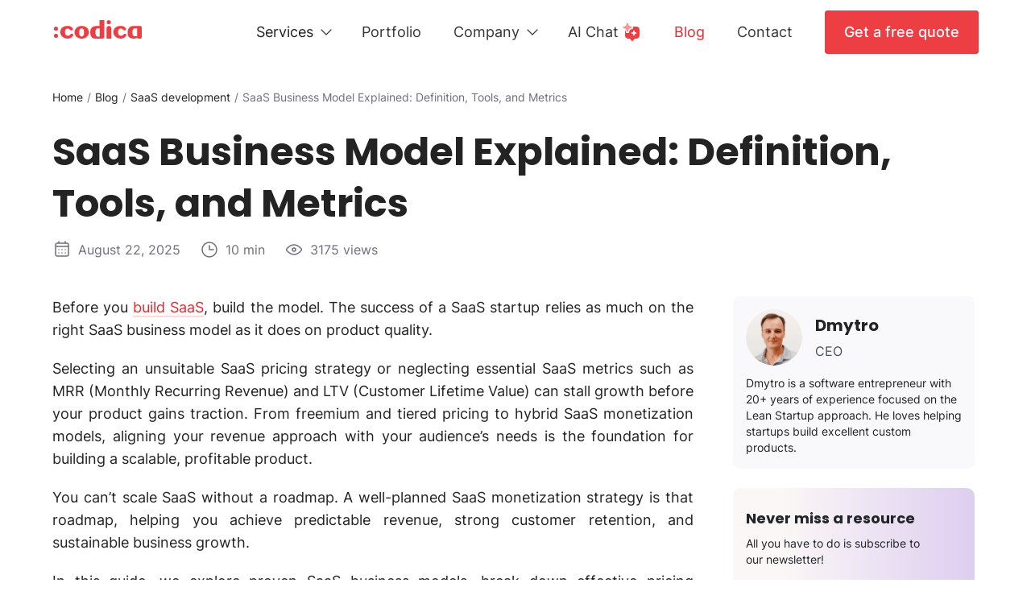

--- FILE ---
content_type: text/html
request_url: https://www.codica.com/blog/saas-business-model/
body_size: 53357
content:
<!DOCTYPE html><html lang="en"><head><meta charset="utf-8"><meta http-equiv="x-ua-compatible" content="ie=edge"><meta name="viewport" content="width=device-width,initial-scale=1,shrink-to-fit=no"><link rel="preload" href="/fonts/inter/Inter-Bold.woff2" as="font" type="font/woff2" crossorigin="anonymous"><link rel="preload" href="/fonts/inter/Inter-Medium.woff2" as="font" type="font/woff2" crossorigin="anonymous"><link rel="preload" href="/fonts/inter/Inter-Regular.woff2" as="font" type="font/woff2" crossorigin="anonymous"><link rel="preload" href="/fonts/poppins-v19/poppins-bold-700.woff2" as="font" type="font/woff2" crossorigin="anonymous"><link rel="preload" href="/fonts/poppins-v19/poppins-semiBold-600.woff2" as="font" type="font/woff2" crossorigin="anonymous"><link rel="preload" href="/fonts/poppins-v19/poppins-regular-400.woff2" as="font" type="font/woff2" crossorigin="anonymous"><meta name="generator" content="Gatsby 5.12.9"><meta name="theme-color" content="#3d4067"><meta content="IE=edge,chrome=1" data-gatsby-head="true"><meta name="theme-color" content="#fff" data-gatsby-head="true"><meta name="msapplication-TileColor" content="#fff" data-gatsby-head="true"><meta name="msapplication-TileImage" content="/static/ms-icon-144x144.png" data-gatsby-head="true"><meta name="description" content="Founder’s guide to SaaS business models, pricing strategies, and key metrics to boost retention, revenue, and growth." data-gatsby-head="true"><meta property="og:type" content="website" data-gatsby-head="true"><meta property="og:url" content="https://www.codica.com/blog/saas-business-model/" data-gatsby-head="true"><meta property="og:title" content="SaaS Business Model: How It Works and Wins" data-gatsby-head="true"><meta property="og:description" content="Founder’s guide to SaaS business models, pricing strategies, and key metrics to boost retention, revenue, and growth." data-gatsby-head="true"><meta property="og:image" content="https://www.codica.com/static/70a85db86ce1d394e0ec2884f2c79f0f/1f05b/OG_banner_min_658fc00632.jpg" data-gatsby-head="true"><meta property="og:image:alt" content="SaaS Business Model: How It Works and Wins | Codica" data-gatsby-head="true"><meta name="twitter:site" content="@codicacom" data-gatsby-head="true"><meta name="twitter:card" content="summary_large_image" data-gatsby-head="true"><meta name="twitter:title" content="SaaS Business Model: How It Works and Wins" data-gatsby-head="true"><meta name="twitter:description" content="Founder’s guide to SaaS business models, pricing strategies, and key metrics to boost retention, revenue, and growth." data-gatsby-head="true"><meta name="twitter:creator" content="@codicacom" data-gatsby-head="true"><meta name="twitter:image" content="https://www.codica.com/static/70a85db86ce1d394e0ec2884f2c79f0f/1f05b/OG_banner_min_658fc00632.jpg" data-gatsby-head="true"><meta name="apple-mobile-web-app-title" content="Codica - Custom Software Development Consultancy" data-gatsby-head="true"><meta name="mobile-web-app-capable" content="yes" data-gatsby-head="true"><meta name="apple-mobile-web-app-status-bar-style" content="default" data-gatsby-head="true"><meta name="robots" content="index, follow, max-image-preview:large, max-snippet:-1, max-video-preview:-1" data-gatsby-head="true"><style data-href="/component---src-templates-blog-article-tsx.872809e59f9b93425923.css" data-identity="gatsby-global-css">.bP_mh{text-align:center}.bP_mj{text-align:left}.bP_mj h2,.bP_mj p{margin-left:0;margin-right:0}.bP_mk{color:#df2026;font-size:14px;line-height:17px;margin-bottom:5px}.bP_ml{color:#333539;font-family:Poppins,sans-serif;font-size:40px;font-weight:700;line-height:54px;margin:0 auto}.bP_ml,.bP_mm{max-width:730px}.bP_mm{color:#474f5f;font-family:Inter,sans-serif;font-size:20px;font-weight:400;line-height:30px;margin:16px auto 40px}.bP_mm a{color:#023986;display:inline;text-decoration:underline}.bP_mn,.bP_mp{max-width:920px!important}.bP_mq{max-width:100%!important}@media(max-width:991px){.bP_mh{text-align:left}.bP_ml{font-size:36px;line-height:50px}.bP_ml,.bP_mm{max-width:100%!important}.bP_mm{margin:10px auto 40px!important}}.b4_nq{padding:30px 0 20px}.b4_nr{height:auto;margin-bottom:30px}.b4_nr,.b4_nr:hover{transition:transform .4s}.b4_nr:hover{transform:scale(.97);-webkit-transition:-webkit-transform .4s}.b4_ns{bottom:0;left:0;position:absolute;right:0;top:0;z-index:2}.b4_nt{overflow:hidden;position:relative}.b4_nt,.b4_nt img{border-radius:16px}.b4_nv{background:#fff;border:1px solid #e3e3f5;border-radius:4px;bottom:12px;color:#232323;font-size:14px;left:12px;line-height:20px;padding:6px 12px;position:absolute}.b4_nw{font-family:Poppins,sans-serif;font-size:24px;font-weight:700;line-height:36px;margin-bottom:4px;margin-top:8px}.b4_nx{color:#232323;font-size:16px;line-height:26px;margin-bottom:6px}.b4_ny{align-items:center;display:flex;padding-top:6px}.b4_nz{border-radius:50%;max-height:40px;max-width:40px;min-height:40px;min-width:40px}.b4_nB{margin-left:8px}.b4_nC{color:#232323;font-size:16px;line-height:26px}.b4_nD{align-items:center;display:flex}.b4_nF,.b4_nG{color:#474f5f;font-size:14px;line-height:20px}.b4_nF:before{content:"•";margin:0 7px}.b4_nH{background:#e4282f;border-radius:6px;color:#fff;font-size:18px;line-height:24px;padding:15px 25px;text-align:center}.b4_nH:hover{box-shadow:0 15px 15px rgba(0,0,0,.05);color:#fff;transform:translateY(-5px)}@media(min-width:1200px){.b4_nt{max-height:207.61px;min-height:207.61px}.b4_nv{bottom:8px;left:8px}}@media(max-width:767px){.b4_nJ{font-size:22px;line-height:32px}}input:-webkit-autofill{animation-name:dX_Hp;background-color:bisque;-webkit-transition:background-color 50000s ease-in-out 0s;transition:background-color 50000s ease-in-out 0s}input:not(:-webkit-autofill){animation-name:dX_Hq}.dX_Hr{background-color:hsla(0,0%,100%,.73);border-radius:4px;display:block;position:relative}.dX_Hr label{color:#333539;font-size:16px;left:15px;line-height:1;margin:0;position:absolute;top:calc(50% - 8px);transition:all .15s ease-in-out;z-index:8}.dX_Hs label{font-size:12px!important;top:7px!important;z-index:11!important}.dX_Hr img{margin:0!important;max-width:10px!important;position:absolute;right:15px;top:calc(50% - 5px)}.dX_Hr select{cursor:pointer;padding:24px 15px 10px;text-transform:capitalize}.dX_Hr input{padding:22px 15px 9px}.dX_Hr input,.dX_Hr select{appearance:none;background:0 0;border:0;color:#333539;font-size:16px;line-height:19px;outline:0;position:relative;width:100%;z-index:10}.dX_Hr input ::-moz-focus-inner,.dX_Hr select ::-moz-focus-inner{border:0}.dX_Hr input:-moz-focusring,.dX_Hr select:-moz-focusring{color:transparent;text-shadow:0 0 0 #000}textarea{background-color:hsla(0,0%,100%,.8);border:0;border-radius:6px;color:#333539;font-size:16px;line-height:26px;margin-top:20px!important;min-height:110px;outline:0;padding:15px;position:relative;resize:vertical;transition:all .3s ease-in-out;width:100%}textarea::placeholder{color:#6e6e7f}.dX_Ht{bottom:-15px;color:#e4282f;font-size:11px;left:15px;line-height:11px;position:absolute;z-index:2}.dX_Hv .dX_Hw .dX_Hx,.dX_Hv input,.dX_Hv label{color:#e4282f!important}.dX_Hv .dX_Hw .dX_Hx::placeholder{color:#e4282f!important}@media(max-width:576px){.dX_Hr input,.dX_Hr select,.dX_Hr textarea{font-size:18px}.dX_Hs label{font-size:14px!important;top:5px!important}}@media(max-width:350px){.dX_Hr label{font-size:14px}}.b7_nW{background:linear-gradient(90deg,#fbf7f6 20%,#ddcef0);border-radius:10px;margin:24px 0;padding:24px 16px 10px}.b7_nX{font-family:Poppins,sans-serif;font-size:18px;font-weight:700;line-height:27px;margin-bottom:8px}.b7_nY{font-size:14px;line-height:20px;margin-bottom:24px;max-width:225px}.b7_n0,.b7_nZ{position:relative}.b7_n0>div{height:50px}.b7_n0>div:first-child{margin-bottom:15px}.b7_n0>div:last-child input{width:calc(100% - 35px)}.b7_n1{align-items:center;background:0 0;border:0;bottom:0;cursor:pointer;display:flex;justify-content:center;outline:0;padding:0 15px;position:absolute;right:0;top:0;z-index:99}.b7_n1 span{background:url("data:image/svg+xml;charset=utf-8,%3Csvg xmlns='http://www.w3.org/2000/svg' width='40' height='18' fill='none' viewBox='0 0 40 18'%3E%3Cpath fill='%23232323' d='M0 7.902h34.565l-8.424-6.256L28.043 0 40 9l-11.957 9-1.902-1.646 8.424-6.256H0V7.902Z'/%3E%3C/svg%3E") no-repeat 50%;background-size:contain;height:9px;width:20px}.b7_n1:active,.b7_n1:focus,.b7_n1:focus-visible,.b7_n1:hover{outline:0}@media(max-width:991px){.b7_nY{max-width:100%}}.b6_nN{padding:80px 0}.b6_nP{text-align:center}.b6_nQ{font-family:Poppins,sans-serif;font-size:24px;font-weight:700;line-height:36px;margin-bottom:10px}.b6_nR{font-size:16px;line-height:26px;margin-bottom:23px}.b6_nS{background:#023986;border-radius:10px;color:#fff;padding:45px 20px 50px}.b6_nT{align-items:center;display:flex;justify-content:center;margin:0 auto;max-width:725px}.b6_nT>div{background:hsla(0,0%,100%,.2);margin-right:15px}.b6_nT input,.b6_nT label{color:#fff!important}.b6_nT input{line-height:20px!important}.b6_nV{background:#fff;font-size:16px!important;line-height:26px!important;min-height:50px;min-width:140px;padding:10px!important}.b6_nV,.b6_nV:hover{color:#3d4067;transition:all .15s ease-in-out}.b6_nV:hover{transform:translateY(-5px)}@media(max-width:767px){.b6_nN{padding:50px 0}.b6_nP{margin:0 auto;max-width:360px}.b6_nQ{font-size:22px;line-height:33px}.b6_nR{font-size:14px;line-height:20px}.b6_nS{padding:20px 15px}.b6_nT{align-items:normal;flex-direction:column}.b6_nT>div{margin-bottom:20px;margin-right:0}}.fp_LS{opacity:1!important}.fp_LT{background-color:#fff;border:1px solid #d9dee8;border-radius:50%;bottom:50px;color:#fff;cursor:pointer;font-size:18px;height:40px;opacity:0;outline:0;padding:0;position:fixed;right:250px;text-indent:-9999px;transition:all .5s ease-in-out;width:40px;z-index:100}.fp_LT:hover{background-color:#023986}.fp_LT:hover:after,.fp_LT:hover:before{background:#fff}.fp_LT:after,.fp_LT:before{background:#023986;content:"";height:1px;position:absolute;top:18px;width:12px}.fp_LT:after{left:17px;transform:rotate(45deg)}.fp_LT:before{left:9px;transform:rotate(-45deg)}.fp_LT:hover{animation:none}@media(max-width:1850px){.fp_LT{right:150px}}@media(max-width:1500px){.fp_LT{bottom:140px;right:60px}}@media(max-width:991px){.fp_LT:hover{background-color:#fff}.fp_LT:hover:after,.fp_LT:hover:before{background:#023986}}@media(max-width:575px){.fp_LT{bottom:100px;right:25px}}.gm_W2{background:#f9f9fb;border-radius:20px;margin:40px 0;padding:22px}.gm_W2,.gm_W3{align-items:flex-start}.gm_W3{border-right:1px solid #d9dee8;display:flex;justify-content:center;min-height:87px}.gm_W3:last-child{border-right:0}.gm_W4{margin-right:20px}.gm_W5{color:#333539;font-family:Poppins,sans-serif;font-size:18px;font-weight:700;line-height:25px;margin-bottom:10px}.gm_W6{color:#474f5f;display:block;font-size:16px;line-height:26px}.gm_W6:hover{color:#333539}@media(max-width:991px){.gm_W2{margin:20px 0 30px;padding:0 20px}.gm_W3{border-bottom:1px solid #d9dee8;border-right:0;justify-content:flex-start;min-height:100%;padding:25px 0}.gm_W3:last-child{border-bottom:0}}.gl_WT{display:flex;flex-direction:column;flex-wrap:wrap;max-height:225px;overflow:hidden}.gl_WV{flex:0 0 50%;max-width:50%}.gl_WV,.gl_WW{padding:0 15px}.gl_WW{flex:0 0 16%;max-width:16%}.gl_WX{flex:0 0 34%;max-width:34%;padding:0 15px}.gl_WY{color:#333539;font-family:Poppins,sans-serif;font-size:18px;font-weight:700;line-height:24px;margin-bottom:25px}.gl_WZ{color:#6e6e7f;display:block;font-size:16px;line-height:22px;margin-bottom:15px}.gl_WZ:hover{color:#333539}.gl_W0{color:#333539!important}.gl_W1:after{background:rgba(237,62,68,.15);border-radius:6px;color:#ed3e44;content:"Hiring";font-family:Poppins,sans-serif;font-size:8px;font-weight:600;letter-spacing:.2px;line-height:12px;margin:0 0 0 7px;padding:1.5px 3.5px;position:relative;text-transform:uppercase;top:-3px}@media(max-width:991px){.gl_WT{max-height:100%}.gl_WW{flex:0 0 50%;max-width:50%}.gl_WX{flex:0 0 100%;max-width:100%}.gl_WY{padding-top:20px}}@media(max-width:576px){.gl_WV{flex:0 0 60%;max-width:60%}.gl_WW{flex:0 0 40%;max-width:40%}}@media(max-width:360px){.gl_WV,.gl_WW{flex:0 0 100%;max-width:100%}}.gw_XB{align-items:center;display:flex;flex-flow:wrap;justify-content:center}.gw_XC a{background-image:url(/static/sprite-social-footer.0264b311.svg)}.gw_XB a{height:23px;margin:0 13px}.gw_XD{background-position:-28px -26px;width:8px}.gw_XD:hover{background-position:-28px -66px}.gw_XF{background-position:-65px -26px;width:25px}.gw_XF:hover{background-position:-65px -66px}.gw_XG{background-position:-117px -27px;width:23px}.gw_XG:hover{background-position:-117px -67px}.gw_XH{background-position:-214px -27px;width:20px}.gw_XH:hover{background-position:-214px -67px}.gw_XJ{background-position:-505px -27px;width:21px}.gw_XJ:hover{background-position:-505px -67px}.gw_XK{background-position:-361px -27px;width:20px}.gw_XK:hover{background-position:-361px -67px}.gw_XL{background-position:-552px -27px;width:20px}.gw_XL:hover{background-position:-552px -67px}.gw_XM{background-position:-408px -27px;width:25px}.gw_XM:hover{background-position:-408px -67px}.gw_XN{background-position:-310px -27px;width:25px}.gw_XN:hover{background-position:-310px -67px}.gw_XP{background-position:-168px -27px;width:17px}.gw_XP:hover{background-position:-168px -67px}.gw_XQ{background-position:-459px -27px;width:19px}.gw_XQ:hover{background-position:-459px -67px}@media(max-width:1199px){.gw_XB a{margin:0 7px}}@media(max-width:991px){.gw_XR{margin-bottom:6px}.gw_XR a{margin:0 15px 15px}}@media(max-width:425px){.gw_XB a{margin:0 14px 15px}}.gn_W7{margin-top:15px}.gn_W8{display:block;line-height:22px;margin:0 0 20px;max-height:25px;max-width:66px}.gn_W8 img{width:100%}.gn_W9{border-top:1px solid #d9dee8;justify-content:space-between;padding:22px 0 37px;width:100%}.gn_W9,.gn_Xb{align-items:center;display:flex}.gn_Xb{line-height:22px}.gn_Xb,.gn_Xc{color:#6e6e7f;font-size:14px}.gn_Xc{display:block;line-height:26px;margin:0 15px}.gn_Xc:last-child{margin:0}.gn_Xc:hover{color:#333539}.gn_Xd{color:#333539!important}@media(max-width:991px){.gn_W7{margin-top:10px}.gn_W9{flex-direction:column;padding:20px 0 39px}.gn_Xb{line-height:20px;margin-top:16px}}@media(max-width:350px){.gn_Xc{margin:0 7px}}.fr_L0{padding-top:40px}@media(max-width:991px){.fr_L0{padding-top:20px}}.gb_Q9{align-items:center;background:#e4282f;display:inline-flex}.gb_Q9,.gb_Rb{position:relative}.gb_Rb{display:block;overflow:hidden;z-index:2}.gb_Rb span{color:#fff;display:block;font-family:Inter,sans-serif;font-size:18px;font-weight:500;line-height:28px;text-align:center;transform-origin:left top;transition:color .2s,transform .4s}.gb_Rb span:after{content:"Get a free quote";top:150%;transform:skewY(5deg);transform-origin:left top;transition:transform .4s}.gb_Rb span:after,.gb_Rc{display:block;left:0;position:absolute}.gb_Rc{border-radius:inherit;bottom:0;overflow:hidden;right:0;top:0;transform:translateZ(0);z-index:1}.gb_Rc span{background:#df2026;border-radius:50%;display:block;height:100%;transform:translateY(100%);transition:transform .5s cubic-bezier(.4,0,0,1),border-radius .5s cubic-bezier(.4,0,0,1);width:100%}.gb_Q9:after{background:#ed3e44;border:0;border-radius:6px;bottom:0;content:"";left:0;position:absolute;right:0;top:0;transition:border-color .2s}.gb_Q9:focus,.gb_Q9:focus-visible,.gb_Q9:hover{outline:0}.gb_Q9:hover .gb_Rb span{color:#fff;transform:translateY(-150%) skewY(-7deg)}.gb_Q9:hover .gb_Rb span:after{transform:skewY(7deg)}.gb_Q9:hover .gb_Rc span{animation:gb_Rd .5s cubic-bezier(.4,0,0,1);border-radius:0;transform:translateY(0);transition-duration:0s,0s}@keyframes gb_Rd{0%{border-radius:100%;transform:translateY(-100%) translateZ(0)}to{border-radius:0;transform:translateY(0) translateZ(0)}}.gk_WS{background-color:#e4282f;bottom:0;height:2px;left:0;position:absolute;width:0;z-index:97}.gd_Rl{margin-bottom:10px;min-height:65px;padding:20px 0;position:relative;z-index:99}@media(max-width:991px){.gd_Rl{margin:0;min-height:100%;padding:0}}.fs_L1{-webkit-backdrop-filter:blur(0);backdrop-filter:blur(0);background:#fff;min-height:70px;padding:0;position:fixed;top:0;width:100%;z-index:110}.fs_L2{background:0 0}.fs_L3{align-items:center;display:flex;justify-content:center}.fs_L3 .fs_n2{font-size:15px;line-height:18px;padding:10px 15px}.fs_L4{display:none}.fs_L1>div{align-items:center;display:flex;justify-content:space-between}@media(max-width:991px){.fs_L1{-webkit-backdrop-filter:unset;backdrop-filter:unset;padding:22px 0}.fs_L3{display:none}.fs_L4{display:flex}.fs_L1:hover{background:hsla(0,0%,100%,.97)}.fs_L1>a{margin-bottom:0}}.gq_Xj{border-top:1px solid #f9f9fb;display:none;padding:20px 0;width:100%}.gq_Xk{padding:15px;width:100%}@media(max-width:991px){.gq_Xj{display:block}}.gx_XS:before{background-position-y:-13px;content:"";display:block!important;height:30px;width:30px}.gx_XT:before{background-image:url(/static/sprite-nav-links-company.501a9d63.svg)}.gx_XV:before{background-position-x:-39px}.gx_XW:before{background-position-x:-105px}.gx_XX:before{background-position-x:-173px}.gx_XY:before{background-position-x:-241px}.gx_XZ:before{background-position-x:-308px}.gx_X0:before{background-position-x:-374px}.gx_X1:before{background-position-x:-439px}.gx_X2{align-items:flex-start;display:flex;padding:10px 15px}.gx_X3{height:30px;margin-right:12px;text-align:center;width:30px}.gx_X4{color:#333539!important;display:block;font-family:Poppins,sans-serif;font-size:18px;font-weight:700;line-height:27px;position:relative;text-transform:capitalize}.gx_X4:before{content:"";height:100px;left:0;position:absolute;top:0;width:100%}.gx_X4:hover,.gx_X5{color:#e4282f!important}.gx_X6{color:#6e6e7f;font-size:16px;line-height:26px;margin-top:6px;max-width:272px}.gx_X7:after{background:rgba(237,62,68,.15);border-radius:6px;color:#ed3e44;content:"Hiring";font-family:Poppins,sans-serif;font-size:8px;font-weight:600;letter-spacing:.3px;line-height:12px;margin:0 0 0 3px;padding:1.5px 3.5px;position:absolute;text-transform:uppercase;top:0}@media(max-width:991px){.gx_X4{font-family:Inter,sans-serif;font-size:14px;font-weight:400;line-height:17px;padding-bottom:0!important}.gx_X4:before,.gx_X6,.gx_X7:after{display:none}}.gr_Xl{cursor:default;display:block}@media(max-width:991px){.gr_Xl{display:none}}.gs_Xm{color:#232323;font-family:Poppins,sans-serif;font-size:18px;font-weight:700;line-height:27px;padding:30px 0 20px;text-transform:capitalize}.gs_Xn{display:block}@media(max-width:991px){.gs_Xm{font-family:Inter,sans-serif;font-size:14px;font-weight:700;line-height:17px;padding:8px 0}.gs_Xn{display:none}}.gy_X8:before{background-position-y:-13px;content:"";display:block!important;height:33px;width:30px}.gy_X9:before{background-image:url(/static/sprite-nav-links-services.6b95e5a2.svg)}.gy_Yb:before{background-position-x:-38px}.gy_Yc:before{background-position-x:-103px}.gy_Yd:before{background-position-x:-169px}.gy_Yf:before{background-position-x:-234px}.gy_Yg:before{background-position-x:-296px}.gy_Yh:before{background-position-x:-360px}.gy_Yj:before{background-position-x:-425px}.gy_Yk:before{background-position-x:-490px}.gy_Yl:before{background-position-x:-555px}.gy_Ym:before{background-position-x:-617px}.gy_Yn:before{background-position-x:-678px}.gy_Yp:before{background-position-x:-744px}.gy_Yq{align-items:center;display:flex;padding:10px 15px}.gy_Yr{align-items:flex-start}.gy_Ys{margin-right:12px;text-align:center}.gy_Yt{color:#333539!important;display:block;font-family:Poppins,sans-serif;font-size:18px;font-weight:700;line-height:27px;position:relative;text-transform:capitalize}.gy_Yt:before{content:"";height:100px;left:0;position:absolute;top:0;width:100%}.gy_Yt:hover,.gy_Yv{color:#e4282f!important}.gy_Yw{color:#6e6e7f;font-size:16px;line-height:26px;margin-top:6px;max-width:272px}@media(max-width:991px){.gy_Yr{align-items:center;padding:6.5px 15px}.gy_Yt{font-family:Inter,sans-serif;font-size:14px;font-weight:400;line-height:17px;padding-bottom:0!important}.gy_Ys,.gy_Yt:before,.gy_Yw{display:none}.gy_Yx{display:block!important}}.gt_Xp{align-items:flex-start;background-color:#fff;bottom:0;display:flex;flex-direction:column;height:0;justify-content:space-between;left:0;opacity:0;overflow:hidden;padding:10px 15px 0;position:fixed;right:0;top:70px;transition:opacity .25s ease-in-out,height .25s ease-in-out,overflow .25s ease-in-out;z-index:98}.gt_Xq{height:calc(100vh - 70px);opacity:1}.gt_Xq nav{overflow-x:auto}.gj_WP{appearance:none;background-color:transparent;border:0;cursor:pointer;display:none;height:25px;opacity:0;outline:0;padding:0!important;position:relative;visibility:hidden;width:25px;z-index:99}.gj_WQ{border:1px solid #686868;left:5px;position:absolute;transition:all .3s ease-in-out;width:20px}.gj_WQ:first-child{top:7px}.gj_WQ:nth-child(2){top:12px}.gj_WQ:last-child{top:18px}.gj_WP:active{transform:scale(.9)}.gj_WR{height:100vh;overflow:hidden;transition:all .2s ease-in-out;width:100vw}.gj_WR header{position:fixed!important}.gj_WR header,.gj_WR header:hover{background:#fff!important}.gj_WR .gj_WQ{top:12px}.gj_WR .gj_WQ:first-child{transform:rotate(45deg)}.gj_WR .gj_WQ:nth-child(2){transform:rotate(225deg)}.gj_WR .gj_WQ:last-child{transform:rotate(135deg)}@media(max-width:991px){.gj_WP{display:inline-block;opacity:1;visibility:visible}}.header.shadow{box-shadow:0 5px 30px rgba(0,0,0,.05)!important}.header.shadow,.header.shadow .headerSubnav,.header.shadow:hover,.headerSubnav{background:#fff}.headerSubnav{border-radius:4px;border-top:1px solid #e2e9f4;box-shadow:0 5px 15px rgba(0,0,0,.05);left:0;margin:0;opacity:0;padding:10px 0 30px;position:absolute;right:0;top:74px;transition:all .2s ease-in-out;visibility:hidden;width:100%}.services-navbar{color:#333539;display:inline-block;font-size:18px;line-height:28px;margin:26px 40px 0 20px;padding-bottom:26px;transition:all .2s ease-in-out}.services-navbar__arrow{background:url("data:image/svg+xml;charset=utf-8,%3Csvg xmlns='http://www.w3.org/2000/svg' width='14' height='8' fill='none' viewBox='0 0 14 8'%3E%3Cpath stroke='%23333539' stroke-linecap='round' stroke-linejoin='round' stroke-width='1.25' d='m1 1 6 6 6-6'/%3E%3C/svg%3E") no-repeat 50%;height:24px;margin-left:4px;margin-top:2px;position:absolute;transition:all .2s ease-in-out;width:24px}.services-navbar a:hover,.services-navbar:hover{color:#6e6e7f}.services-navbar:hover .headerSubnav{opacity:1;outline:0;visibility:visible}.services-navbar:hover .services-navbar__arrow{background:url("data:image/svg+xml;charset=utf-8,%3Csvg xmlns='http://www.w3.org/2000/svg' width='14' height='8' fill='none' viewBox='0 0 14 8'%3E%3Cpath stroke='%236E6E7F' stroke-linecap='round' stroke-linejoin='round' stroke-width='1.25' d='m1 1 6 6 6-6'/%3E%3C/svg%3E") no-repeat 50%;transform:rotate(180deg);transition:all .2s ease-in-out}.services-navbar:hover a{color:#6e6e7f}.services-navbar__item{outline:0}.services-navbar .accordion{width:100%}.services-navbar__accordion{outline:0;position:relative;width:100px}.services-navbar__accordion-content{margin-bottom:-15px}.services-navbar__accordion [role=button]{outline:0;position:relative;z-index:1}.services-navbar__accordion:after{background:url("data:image/svg+xml;charset=utf-8,%3Csvg xmlns='http://www.w3.org/2000/svg' width='10' height='6' fill='none' viewBox='0 0 10 6'%3E%3Cpath fill='%23000' fill-rule='evenodd' d='M5.434 5.434 9.82 1.063a.633.633 0 0 0 0-.883.633.633 0 0 0-.883 0L5 4.117 1.063.18a.633.633 0 0 0-.883 0 .633.633 0 0 0 0 .883l4.37 4.371c.255.24.645.24.884 0Z' clip-rule='evenodd'/%3E%3C/svg%3E") no-repeat 50%;content:"";height:8px;left:80px;position:absolute;top:8px;transition:all .2s ease-in-out;width:12px;z-index:0}.services-navbar__accordion:hover{color:#e4282f}.services-navbar__accordion:hover:after{background:url("data:image/svg+xml;charset=utf-8,%3Csvg xmlns='http://www.w3.org/2000/svg' width='10' height='6' fill='none' viewBox='0 0 10 6'%3E%3Cpath fill='%23ED3E44' fill-rule='evenodd' d='M5.434 5.434 9.82 1.063a.633.633 0 0 0 0-.883.633.633 0 0 0-.883 0L5 4.117 1.063.18a.633.633 0 0 0-.883 0 .633.633 0 0 0 0 .883l4.37 4.371c.255.24.645.24.884 0Z' clip-rule='evenodd'/%3E%3C/svg%3E") no-repeat 50%;transition:all .2s ease-in-out}.services-navbar__accordion.active .services-navbar__item{color:#e4282f}.services-navbar__accordion.active:after{background:url("data:image/svg+xml;charset=utf-8,%3Csvg xmlns='http://www.w3.org/2000/svg' width='10' height='6' fill='none' viewBox='0 0 10 6'%3E%3Cpath fill='%23ED3E44' fill-rule='evenodd' d='M5.434 5.434 9.82 1.063a.633.633 0 0 0 0-.883.633.633 0 0 0-.883 0L5 4.117 1.063.18a.633.633 0 0 0-.883 0 .633.633 0 0 0 0 .883l4.37 4.371c.255.24.645.24.884 0Z' clip-rule='evenodd'/%3E%3C/svg%3E") no-repeat 50%;transform:rotate(180deg)}.main-nav{align-items:center;display:flex;margin-right:20px}.main-nav__link{color:#333539;font-size:18px;line-height:28px;margin:0 20px;transition:all .2s ease-in-out}.main-nav__link:hover{color:#6e6e7f}.main-nav__link.active{color:#e4282f}.main-nav__aiChatIcon{margin-left:5px}@media(max-width:1099px){.services-navbar{font-size:16px;margin:26px 35px 0 16px}.main-nav{margin-right:16px}.main-nav__link{font-size:16px;margin:0 16px}}@media(max-width:991px){.header.shadow{-webkit-backdrop-filter:unset;backdrop-filter:unset}.header.shadow,.header.shadow:hover{background:hsla(0,0%,100%,.97)}.header .services-navbar{color:#333539;margin:0;transition:all .2s ease-in-out;width:100%}.headerSubnav{background:0 0;border:0;box-shadow:none;opacity:1;padding:12px 0 0;position:static;visibility:visible}.main-nav{align-items:flex-start;flex-direction:column;margin-right:0;position:relative;width:100%;z-index:50}.main-nav a{margin:0;padding-bottom:26px}.main-nav__aiChatIcon{display:none}.services-navbar__accordion:after{left:85px;top:10px}.services-navbar__item{cursor:default;pointer-events:none}}.k_X{margin-bottom:55px;position:relative}.k_Y{margin-top:32px}@media(max-width:991px){.k_Y{display:none}}.k_Z{background:#f9f9fb;padding-top:50px}.k_0{color:#232323;margin-bottom:0;margin-top:32px}.k_0 img{height:auto;margin:5px 0;max-width:100%}.k_0 h1,.k_0 h2,.k_0 h3,.k_0 h4{outline:0}.k_0 h2{font-size:36px;line-height:50px;margin:50px 0 20px}.k_0 h2+h3{margin-top:30px}.k_0 h3{font-size:24px;margin:50px 0 20px}.k_0 h3+h4{margin-top:30px}.k_0 h4{font-size:20px;margin:45px 0 10px}.k_0 p{margin-bottom:20px;text-align:justify}.k_0 p+h2,.k_0 p+h3{margin-top:40px}.k_0 li,.k_0 p{font-size:18px;line-height:28px}.k_0 li a,.k_0 p a{border-bottom:2px solid #fdd9db;color:#e4282f;display:inline;line-height:1;padding-top:2px}.k_0 li a:hover,.k_0 p a:hover{background:#fdd9db}.k_0 ul{list-style:disc;margin-bottom:25px;margin-left:30px}.k_0 li{margin-bottom:5px;padding:0 5px}.k_0 b,.k_0 strong{font-family:Poppins,sans-serif;font-size:18px;font-weight:700}.k_0 pre code{background-color:transparent}.k_0 code{background:#ffced0;font-size:18px;word-break:break-word}.k_0 blockquote{background:url("data:image/svg+xml;charset=utf-8,%3Csvg xmlns='http://www.w3.org/2000/svg' width='23' height='18' viewBox='0 0 23 18'%3E%3Cg fill='%23B7B7CF' fill-rule='evenodd'%3E%3Cpath d='M2.694 17.552c-.193.131-.68.247-.964-.07l-.525-.66c-.254-.428.054-.826.253-.991.946-.785 1.634-1.392 2.063-1.822.842-.885 1.464-1.771 1.875-2.655.094-.202-.145-.33-.27-.371C2.023 9.966.472 8.173.472 5.606c0-1.513.502-2.743 1.507-3.688C2.984.972 4.243.5 5.755.5c1.347 0 2.541.614 3.581 1.844 1.017 1.157 1.525 2.41 1.525 3.758 0 3.949-2.722 7.766-8.167 11.45ZM14.502 17.552c-.194.131-.68.247-.964-.07l-.525-.66c-.254-.428.053-.826.252-.991.946-.785 1.635-1.392 2.064-1.822.842-.885 1.464-1.771 1.875-2.655.094-.202-.146-.33-.27-.371-3.103-1.017-4.655-2.81-4.655-5.377 0-1.513.503-2.743 1.507-3.688C14.791.972 16.05.5 17.563.5c1.347 0 2.541.614 3.58 1.844C22.16 3.5 22.67 4.754 22.67 6.102c0 3.949-2.722 7.766-8.167 11.45Z' transform='rotate(180 11.5 9)'/%3E%3C/g%3E%3C/svg%3E") no-repeat;margin:0;position:relative}.k_0 blockquote p{margin:30px}.k_0 blockquote:before{background:url("data:image/svg+xml;charset=utf-8,%3Csvg xmlns='http://www.w3.org/2000/svg' width='23' height='18' viewBox='0 0 23 18'%3E%3Cg fill='%23B7B7CF' fill-rule='evenodd'%3E%3Cpath d='M2.694 17.552c-.193.131-.68.247-.964-.07l-.525-.66c-.254-.428.054-.826.253-.991.946-.785 1.634-1.392 2.063-1.822.842-.885 1.464-1.771 1.875-2.655.094-.202-.145-.33-.27-.371C2.023 9.966.472 8.173.472 5.606c0-1.513.502-2.743 1.507-3.688C2.984.972 4.243.5 5.755.5c1.347 0 2.541.614 3.581 1.844 1.017 1.157 1.525 2.41 1.525 3.758 0 3.949-2.722 7.766-8.167 11.45ZM14.502 17.552c-.194.131-.68.247-.964-.07l-.525-.66c-.254-.428.053-.826.252-.991.946-.785 1.635-1.392 2.064-1.822.842-.885 1.464-1.771 1.875-2.655.094-.202-.146-.33-.27-.371-3.103-1.017-4.655-2.81-4.655-5.377 0-1.513.503-2.743 1.507-3.688C14.791.972 16.05.5 17.563.5c1.347 0 2.541.614 3.58 1.844C22.16 3.5 22.67 4.754 22.67 6.102c0 3.949-2.722 7.766-8.167 11.45Z' transform='rotate(180 11.5 9)'/%3E%3C/g%3E%3C/svg%3E") no-repeat;bottom:0;content:"";height:25px;position:absolute;right:0;transform:rotate(180deg);width:25px}.k_1 form{margin-top:30px;padding:30px}@media(max-width:991px){.k_1 form{padding:30px 20px}}@media(min-width:992px){.k_2{flex:0 0 70%!important;max-width:70%!important}.k_3{flex:0 0 28%!important;margin-left:19px;max-width:28%!important}}@media(max-width:767px){.k_X{margin-bottom:20px}.k_0 p{text-align:left}.k_0 p+h2,.k_0 p+h3{margin-top:0}}@media(max-width:576px){.k_0 iframe{height:auto}}.fX_P1{align-items:center;display:flex;margin-top:16px}.fX_P1 a{background:url("data:image/svg+xml;charset=utf-8,%3Csvg xmlns='http://www.w3.org/2000/svg' width='152' height='40' fill='none'%3E%3Cpath fill='%236E6E7F' d='M18.108 15.405v2.065h-1.442v2.526h1.442V27.5h2.96v-7.504h1.986s.186-1.211.276-2.535h-2.251v-1.727c0-.258.322-.605.641-.605h1.613V12.5H21.14c-3.106 0-3.032 2.528-3.032 2.905zm50.43-2.905 5.975 7.989-6.013 6.495h1.353l5.264-5.687 4.253 5.687h4.605l-6.31-8.438L83.26 12.5h-1.354l-4.847 5.237-3.917-5.237h-4.605zm1.99.997h2.115l9.342 12.49H79.87l-9.342-12.49z'/%3E%3Cpath fill='%236E6E7F' fill-rule='evenodd' d='M126.417 10.834c-1.159 0-1.917.757-1.917 1.753 0 .974.736 1.755 1.872 1.755h.023c1.181 0 1.916-.78 1.916-1.755-.022-.996-.735-1.753-1.894-1.753zm13.885 9.222v5.82h-3.387v-5.43c0-1.364-.49-2.295-1.716-2.295-.936 0-1.492.627-1.737 1.234-.09.217-.113.52-.113.823v5.668h-3.388s.046-9.197 0-10.15h3.388v1.439a.16.16 0 0 1-.011.015l-.011.018h.022v-.033c.45-.69 1.254-1.677 3.053-1.677 2.229 0 3.9 1.45 3.9 4.568zm-12.214 5.82h-3.387v-10.15h3.387v10.15z' clip-rule='evenodd'/%3E%3C/svg%3E");background-position-y:-4px;border:1px solid #6e6e7f;border-radius:50%;margin:0 5px;max-height:32px;max-width:32px;min-height:32px;min-width:32px;transition:all .1s linear}.fX_P1 a:first-child{margin-left:0}.fX_P1 a:hover{transform:scale(.9)}.fX_P2{background-position-x:-116px!important}.fX_P3{background-position-x:-60px!important}.cl_pZ{margin-bottom:55px}.cl_p0{border-radius:6px;box-shadow:0 82px 23px 0 transparent,0 52px 21px 0 transparent,0 29px 18px 0 rgba(0,0,0,.02),0 13px 13px 0 rgba(0,0,0,.03),0 3px 7px 0 rgba(0,0,0,.03),0 0 0 0 rgba(0,0,0,.03);margin-bottom:30px;padding:20px 20px 25px}.cl_p1{align-items:flex-start;display:flex}.cl_p2{margin-left:95px}.cl_p3{margin-right:15px;max-height:80px;max-width:80px;min-height:80px;min-width:80px}.cl_p4{font-family:Poppins,sans-serif;font-size:22px;font-weight:700;line-height:33px}.cl_p5{color:#474f5f;margin-top:5px}.cl_p5,.cl_p6{font-size:16px;line-height:26px}.cl_p7{margin-top:20px;padding:9px 14px}@media(max-width:767px){.cl_p0{padding:20px}.cl_p2{margin-left:0;margin-top:10px}.cl_p7{font-size:18px;line-height:18px;padding:15px;text-align:center;width:100%}}.ck_pS{background:#f9f9fb;border-radius:8px;margin-bottom:24px;padding:16px;position:relative;z-index:11}.ck_pT{align-items:center;display:flex}.ck_pT:hover{color:#232323}.ck_pT:hover .ck_pV{text-decoration:underline}.ck_pW{margin-right:16px;max-height:70px;max-width:70px;min-height:70px;min-width:70px}.ck_pW img{border-radius:50%}.ck_pV{color:#232323;font-family:Poppins,sans-serif;font-size:20px;font-weight:700;line-height:30px;margin-bottom:4px}.ck_pX{color:#474f5f;font-size:16px;line-height:26px}.ck_pY{color:#232323;font-size:14px;line-height:20px;margin-top:12px}@media(max-width:991px){.ck_pS{background:#fff;margin-bottom:16px;margin-right:16px;padding:0}.ck_pW{margin-right:10px}.ck_pV{font-size:18px;line-height:28px}.ck_pY{display:none}}.cq_qd{margin-bottom:80px}.cq_qf{margin-bottom:50px;width:100%}.cq_qg{align-items:center;color:#232323;display:flex;font-family:Poppins,sans-serif;font-size:36px;font-weight:700;justify-content:space-between;line-height:34px;margin-bottom:32px}.cq_qg span{font-family:Inter,sans-serif;font-weight:400}.cq_qg span,.cq_qh{color:#6e6e7f;font-size:18px;line-height:26px}.cq_qh{margin-bottom:70px;text-align:center}.cq_qj{background:0 0;border:none;color:#6e6e7f;display:block;font-size:20px;line-height:30px;margin:0 auto 50px;outline:0}@media(max-width:767px){.cq_qd{margin-bottom:55px}.cq_qf{margin-bottom:30px}.cq_qg{font-size:22px}.cq_qh{margin-bottom:30px}}.fY_P4{background-color:#f9f9fb;border-radius:6px;margin-bottom:25px;padding:65px 20px;text-align:center}.fY_P5{color:#232323;font-family:Poppins,sans-serif;font-size:24px;font-weight:700;line-height:34px;margin-bottom:15px}.fY_P6{color:#757575;font-size:18px;line-height:24px;margin-bottom:20px}@media(max-width:576px){.fY_P4{padding:50px 20px}.fY_P5{font-size:20px}}.bG_l3{line-height:26px;margin:0;padding:0}.bG_l4{color:#333539;display:inline;font-family:Inter,sans-serif;font-size:14px;font-weight:400;line-height:20px}.bG_l4+.bG_l5{padding-left:0}.bG_l4:before{display:"none"}.bG_l4:after{color:#6e6e7f;content:"/";display:inline-block;margin:0 5px}.bG_l4:last-child:after{display:none}.bG_l4 a{display:inline}.bG_l4 a:hover{color:#e4282f}.bG_l6{color:#6e6e7f;pointer-events:none}.fW_PY{flex-wrap:wrap;position:relative}.fW_PY,.fW_PZ{align-items:center;display:flex}.fW_PZ{color:#6e6e7f;font-size:16px;line-height:26px;margin:0 24px 8px 0}.fW_P0{margin:0 8px 0 0}.cN_rQ{margin:32px 0 5px}.cN_rR{color:#232323;font-family:Poppins,sans-serif;font-size:48px;font-weight:700;line-height:64px;margin-bottom:12px;margin-top:24px}.cN_rS{display:none}@media(max-width:991px){.cN_rQ{margin:8px 0 0}.cN_rR{font-size:36px;line-height:48px}.cN_rS{align-items:center;display:flex;flex-wrap:wrap;margin-top:16px}}@media(max-width:767px){.cN_rR{font-size:24px;line-height:36px}}.f1_Ql{margin-bottom:55px}.f1_Ql,.f1_Qm{text-align:center}.f1_Qm{color:#232323;font-family:Poppins,sans-serif;font-size:24px;font-weight:700;line-height:36px;margin:0 0 12px}.f1_Qn{height:32px;margin:0 4px;width:32px}.f1_Qp{color:#6e6e7f;font-size:16px;line-height:26px;margin-top:12px;text-align:center}.cC_q0{padding:30px 0 20px}.cC_q1{height:auto;margin-bottom:30px}.cC_q1,.cC_q1:hover{transition:transform .4s}.cC_q1:hover{transform:scale(.97);-webkit-transition:-webkit-transform .4s}.cC_q2{bottom:0;left:0;position:absolute;right:0;top:0;z-index:2}.cC_q3{overflow:hidden;position:relative}.cC_q3,.cC_q3 img{border-radius:16px}.cC_q4{background:#fff;border:1px solid #e3e3f5;border-radius:4px;bottom:12px;color:#232323;font-size:14px;left:12px;line-height:20px;padding:6px 12px;position:absolute}.cC_q5{font-family:Poppins,sans-serif;font-size:24px;font-weight:700;line-height:36px;margin-bottom:4px;margin-top:8px}.cC_q6{color:#232323;font-size:16px;line-height:26px;margin-bottom:6px}.cC_q7{align-items:center;display:flex;padding-top:6px}.cC_q8{border-radius:50%;max-height:40px;max-width:40px;min-height:40px;min-width:40px}.cC_q9{margin-left:8px}.cC_rb{color:#232323;font-size:16px;line-height:26px}.cC_rc{align-items:center;display:flex}.cC_rd,.cC_rf{color:#474f5f;font-size:14px;line-height:20px}.cC_rd:before{content:"•";margin:0 7px}@media(min-width:1200px){.cC_q3{max-height:207.61px;min-height:207.61px}.cC_q4{bottom:8px;left:8px}}@media(max-width:767px){.cC_rg{font-size:22px;line-height:32px}}.cD_rh{align-items:center;display:flex;justify-content:center;margin-top:30px}.cD_rh:after,.cD_rh:before{background:#e3e3ec;content:"";height:1px;width:100%}.cD_rh:before{margin-right:10px}.cD_rh:after{margin-left:10px}.cD_rj{background:url("data:image/svg+xml;charset=utf-8,%3Csvg xmlns='http://www.w3.org/2000/svg' width='152' height='40' fill='none'%3E%3Cpath fill='%236E6E7F' d='M18.108 15.405v2.065h-1.442v2.526h1.442V27.5h2.96v-7.504h1.986s.186-1.211.276-2.535h-2.251v-1.727c0-.258.322-.605.641-.605h1.613V12.5H21.14c-3.106 0-3.032 2.528-3.032 2.905zm50.43-2.905 5.975 7.989-6.013 6.495h1.353l5.264-5.687 4.253 5.687h4.605l-6.31-8.438L83.26 12.5h-1.354l-4.847 5.237-3.917-5.237h-4.605zm1.99.997h2.115l9.342 12.49H79.87l-9.342-12.49z'/%3E%3Cpath fill='%236E6E7F' fill-rule='evenodd' d='M126.417 10.834c-1.159 0-1.917.757-1.917 1.753 0 .974.736 1.755 1.872 1.755h.023c1.181 0 1.916-.78 1.916-1.755-.022-.996-.735-1.753-1.894-1.753zm13.885 9.222v5.82h-3.387v-5.43c0-1.364-.49-2.295-1.716-2.295-.936 0-1.492.627-1.737 1.234-.09.217-.113.52-.113.823v5.668h-3.388s.046-9.197 0-10.15h3.388v1.439a.16.16 0 0 1-.011.015l-.011.018h.022v-.033c.45-.69 1.254-1.677 3.053-1.677 2.229 0 3.9 1.45 3.9 4.568zm-12.214 5.82h-3.387v-10.15h3.387v10.15z' clip-rule='evenodd'/%3E%3C/svg%3E");background-position-y:0;border:1px solid #6e6e7f;border-radius:50%;margin:10px 5px;max-height:40px;max-width:40px;min-height:40px;min-width:40px;transition:all .1s linear}.cD_rj:hover{transform:scale(.9)}.cD_rk{background-position-x:-1px;background-position-y:-1px}.cD_rl{background-position-x:-57px}.cD_rm{background-position-x:-112px}.article-content .toc-content h1:before,.article-content .toc-content h2:before,.article-content .toc-content h3:before,.article-content .toc-content h4:before,.article-content .toc-content h5:before,.article-content .toc-content h6:before{content:"";display:block;height:90px;margin-top:-90px;visibility:hidden}.article-content .gatsby-image-wrapper{margin-bottom:20px}.article-content .vertical-line{margin:30px 40px;position:relative}.article-content .vertical-line:after{background-color:#e4282f;bottom:0;content:"";display:block;height:98%;left:-40px;position:absolute;width:4px}.article-content .button{border-radius:6px;color:#fff;cursor:pointer;font-size:15px;line-height:18px;padding:10px 20px}.article-content .button.red{background-color:#e4282f}.article-content .button.red:hover{color:#fff}.article-content .bold-font-calibre{font-weight:600}.article-content .blog-bottom-text{color:#757575;font-size:17px;margin:-10px 0 40px}.article-content .list-type-check{list-style:none}.article-content .list-type-check li{position:relative}.article-content .list-type-check li:before{background:url("data:image/svg+xml;charset=utf-8,%3Csvg xmlns='http://www.w3.org/2000/svg' width='21' height='15' viewBox='0 0 21 15'%3E%3Cpath fill='%233D4067' stroke='%233D4067' d='M19.727 1.529a.932.932 0 0 0-1.318 0L7.956 11.981 2.238 6.237A.932.932 0 1 0 .92 7.555l6.377 6.404a.93.93 0 0 0 1.319 0L19.727 2.847a.932.932 0 0 0 0-1.318Z'/%3E%3C/svg%3E") no-repeat 50%;background-size:55%;content:"";height:30px;left:-28px;position:absolute;top:0;width:30px}@media(max-width:576px){.article-content .blog-bottom-text{margin:-15px 0 25px}}.article-cta{background:#f8f8fb;border-radius:10px;margin-bottom:25px;padding:30px 50px 0}.article-cta.services{padding:30px 75px 30px 50px}.article-cta__item{display:flex;justify-content:space-between}.article-cta__text-section{margin:0 15px 0 0}.article-cta__text-section.leadmagnet{max-width:540px}.article-cta__text-section.services{max-width:375px}.article-cta__text-header{color:#232323;font-family:Poppins,sans-serif;font-size:22px;font-weight:700;line-height:32px;margin-bottom:15px}.article-cta__text-description{font-size:17px;line-height:20px;margin:0 0 25px}.article-cta__text-description.leadmagnet{max-width:495px}.article-cta__text-description.services{max-width:300px}.article-cta__red-btn{margin-bottom:25px;text-align:center}.article-cta__item-img-leadmagnet{align-items:flex-end;display:flex;margin-bottom:-5px;width:179px}.article-cta__item-img-leadmagnet img{margin:0}.article-cta__item-img-services{align-items:center;display:flex;margin-bottom:-5px;width:285px}@media(max-width:767px){.article-cta__item-img-services{display:none}}.another-article-cta{background:#f8f8fb;border-radius:10px;margin-bottom:40px;padding:35px 50px}.another-article-cta__item{align-items:center;display:flex;justify-content:flex-start}.another-article-cta__text-section{color:#232323;font-family:Poppins,sans-serif;font-size:17px;font-weight:700;line-height:25px;margin:0 0 0 50px;max-width:560px}.another-article-cta__item-img{max-width:50px;min-width:50px}.another-article-cta__link{color:#e4282f;display:inline;margin:0 0 0 5px}.another-article-cta__link:hover{background:#fdd9db;color:#e4282f}.contact-block{background-color:#f9f9fb;border-radius:5px;margin-bottom:25px;padding:20px}.contact-block .subscribe-form-text{align-items:center;display:flex;justify-content:space-evenly;min-width:30%}.contact-block .subscribe-form-text .item-img{padding:0 10px}.contact-block .subscribe-form-text.with-img{align-items:center;display:flex;justify-content:space-evenly}.contact-block .subscribe-form-text.with-img .item-img img{margin-top:45px}.contact-block .subscribe-form-text .question-opportunity{padding:65px 20px;text-align:center}.contact-block .subscribe-form-text .question-opportunity p{color:#757575;text-align:center}.contact-block .subscribe-form{align-items:center;display:flex;justify-content:space-evenly}.contact-block .subscribe-form__article-form{align-items:center;display:flex;justify-content:space-between}.contact-block .subscribe-form__article-form>div{background-color:#e0e1ea;margin-right:15px}.contact-block .subscribe-form__article-form>div input{font-size:15px;padding:16px 15px 0}.contact-block .title-contact-block{color:#232323;font-family:Poppins,sans-serif;font-size:24px;font-weight:700;margin-bottom:12px}@media(min-width:1366px){.contact-block .question-opportunity{max-width:650px;min-width:70%;padding:10px}}@media(max-width:1199px){.article-cta__item-img-leadmagnet{width:240px}.contact-block .subscribe-form-text .item-img img{margin:0 0 20px}.contact-block .subscribe-form-text.with-img .item-img img{margin-top:30px}.contact-block .question-opportunity{max-width:500px}}@media(max-width:767px){.article-cta{padding:15px 15px 0}.article-cta.services{padding:30px 15px}.article-cta__text-section{margin:0}.article-cta__text-description.leadmagnet,.article-cta__text-description.services,.article-cta__text-section.leadmagnet,.article-cta__text-section.services{max-width:100%}.article-cta__item{align-items:center;flex-direction:column;justify-content:center}.article-cta__item-img{width:200px}.article-cta__red-btn{margin-bottom:0;text-align:center;width:100%}.another-article-cta{margin-bottom:25px;padding:30px 15px}.another-article-cta__item{flex-direction:column;justify-content:center}.another-article-cta__text-section{margin:25px 0 0}.another-article-cta__link{margin:0 0 0 5px}}@media(max-width:576px){.contact-block{padding:10px 15px 30px}.contact-block .subscribe-form-text{flex-direction:column;padding-top:20px}.contact-block .subscribe-form-text .title-contact-block{text-align:center}.contact-block .subscribe-form-text .question-opportunity{max-width:100%;min-width:100%}.contact-block .subscribe-form-text .question-opportunity p{font-size:18px}.contact-block .subscribe-form-text .question-opportunity .button{text-align:center;width:100%}.contact-block .subscribe-form-text .item-img{margin:0 auto;padding:10px;width:50%}.contact-block .subscribe-form-text .item-img img{margin:0 0 20px}.contact-block .title-contact-block{font-size:20px}.contact-block .subscribe-form__article-form{flex-direction:column}.contact-block .subscribe-form__article-form>div{margin-bottom:20px;margin-right:0;width:100%}}.article-content .table-header{font-size:18px}.article-content table{border-radius:10px 10px 0 0;margin:0 0 25px;overflow:hidden;width:100%}.article-content table img{display:flex;margin:0 auto;max-width:25px;text-align:center}.article-content table .table-header{border-bottom:1px solid;font-size:20px;font-weight:700;text-align:center}.article-content table .table-sub-header{color:#fff;font-weight:700;text-align:center}.article-content table .header-with-img{align-items:center;color:#3c3e59;display:flex;font-weight:700;justify-content:center;text-align:center}.article-content table .header-with-img img{margin:0 15px 0 0}.article-content table ul{margin-bottom:0;margin-left:15px}.article-content table ul li{font-size:18px;margin-bottom:10px}.article-content tbody{border:1px solid #eee;border-radius:10px;display:table;font-size:18px;width:100%}.article-content tbody .width-summary td{min-width:150px}.article-content tbody .width-summary .ms{font-family:Poppins,sans-serif;font-size:14px;font-weight:400;text-align:left}.article-content tbody .width-33 td,.article-content tbody .width-33 th{width:33%}.article-content tbody .width-100 td,.article-content tbody .width-100 th{width:100%}.article-content td{border-right:1px solid #eee;padding:10px}.article-content th{padding:10px}.article-content th.withBorderRight{border-right:1px solid #eee}.article-content .table-striped tr:nth-child(n+2):nth-child(odd){background-color:#f7f7fa}.article-content .table-bordered tbody{font-size:18px;margin:7px auto;width:98%}.article-content .table-bordered tbody td{border:1px solid #eaeaf3;color:#3d4164}.article-content .table-bordered tbody th{color:#3d4164}.article-content .four-column td:not(:first-child){width:25%}.article-content .four-column td:not(:first-child):first-child{font-family:Inter,sans-serif;font-weight:400}.article-content .six-column td{padding:15px 10px;width:16%}.article-content .no-first-child-bold td:first-child{font-family:Inter,sans-serif;font-weight:400}.article-content .bg-is-grey{background-color:#f9f9fb}.article-content .bg-is-grey tr:not(.table-header){background-color:#fff}.article-content .bg-is-grey .sub-header.word-breack{word-break:break-word}.article-content .bg-is-grey .sub-header.is-light-grey{background-color:#f7f7fa}.article-content .bg-is-grey .sub-header td{font-weight:600}.article-content .bg-is-blue{background-color:#1973cd}.article-content .bg-is-blue.table-header{color:#fff}.article-content .title-is-bold .table-header td{padding:25px}.article-content .title-is-bold .sub-header td,.article-content .title-is-bold .table-header td:first-child,.article-content .title-is-bold tr td:first-child{font-family:Poppins,sans-serif;font-weight:700}.article-content .align-top td{vertical-align:top}@media(min-width:1500px){.article-content td,.article-content th{padding:15px}}@media(max-width:767px){.article-content table{border-radius:0;display:block;overflow:auto}.article-content .table-bordered tbody{margin:0 auto;width:100%}}pre-highlighter{background:#fff!important;border:1px solid #eee;display:flex;margin:20px 0!important;padding:0!important}pre-highlighter code{background:#fafafa!important;padding:25px 15px;text-align:right!important}pre-highlighter code-highlighter{font-size:16px!important;font-weight:700;line-height:1.7!important;padding:25px 30px}.highlight code{border:1px solid #eee;display:block}.highlight pre{margin:25px 0}.highlight table{margin:0}.console{background-color:#393939;color:#fff;font-size:18px;letter-spacing:-.3px;margin-bottom:20px;padding:20px 30px 1px}.console__arrow{color:green}.console__tilde{color:#add8e6;margin:0 10px}.console__command{display:flex;flex-wrap:wrap;justify-content:flex-start}.rails-console{background-color:rgba(0,0,0,.8);color:#fff;margin-bottom:20px;padding:20px 30px}.rails-console .rails-console-code{font-size:18px}.gl{-webkit-touch-callout:none;background:#fafafa;border-radius:0;border-right:1px solid #ddd;color:#999;-webkit-user-select:none;user-select:none}.highlight .rouge-gutter.gl{font-size:16px}.highlight .highlight code{margin:20px 0}.highlight .hljs{background:#fff}.highlight pre{font-size:16px;margin:0}.highlight .rouge-code,.highlight .rouge-table{font-weight:700;text-align:left;width:100%}.highlight .rouge-code{color:#999}.highlight table tbody{border-radius:0;width:100%}.highlight tr:first-child{background:#fff}.highlight tr:last-child td:first-child{border-radius:0;padding:15px;text-align:right}.highlight .hll{background-color:#ffc}.highlight .c{color:#998;font-style:italic}.highlight .err{background-color:#e3d2d2;color:#a61717}.highlight .k,.highlight .o{color:#000;font-weight:700}.highlight .cm{color:#998;font-style:italic}.highlight .cp{color:#999;font-style:italic;font-weight:700}.highlight .c1{color:#998;font-style:italic}.highlight .cs{color:#999;font-style:italic;font-weight:700}.highlight .gd{background-color:#fdd;color:#000}.highlight .ge{color:#000;font-style:italic}.highlight .gr{color:#a00}.highlight .gh{color:#999}.highlight .gi{background-color:#dfd;color:#000}.highlight .go{color:#888}.highlight .gp{color:#555}.highlight .gs{font-weight:700}.highlight .gu{color:#aaa}.highlight .gt{color:#a00}.highlight .kc,.highlight .kd,.highlight .kn,.highlight .kp,.highlight .kr{color:#000;font-weight:700}.highlight .kt{color:#458;font-weight:700}.highlight .m{color:#099}.highlight .s{color:#d01040}.highlight .na{color:teal}.highlight .nb{color:#0086b3}.highlight .nc{color:#458;font-weight:700}.highlight .no{color:teal}.highlight .nd{color:#3c5d5d;font-weight:700}.highlight .ni{color:purple}.highlight .ne,.highlight .nf,.highlight .nl{color:#900;font-weight:700}.highlight .nn{color:#555}.highlight .nt{color:navy}.highlight .nv{color:teal}.highlight .ow{color:#000;font-weight:700}.highlight .w{color:#bbb}.highlight .mf,.highlight .mh,.highlight .mi,.highlight .mo{color:#099}.highlight .s1,.highlight .s2,.highlight .sb,.highlight .sc,.highlight .sd,.highlight .se,.highlight .sh,.highlight .si,.highlight .sr,.highlight .sx{color:#d01040}.highlight .ss{color:#990073}.highlight .bp{color:#999}.highlight .vc,.highlight .vg,.highlight .vi{color:teal}.highlight .il{color:#099}@media(max-width:576px){.highlight,.highlight .highlight,.highlight table{margin:0}.highlight tr:first-child td{padding:10px}.highlight tr:last-child td:first-child{padding:7px}.highlight pre{font-size:14px}}code[class*=language-],pre[class*=language-]{word-wrap:normal;background:0 0;color:#000;font-family:Consolas,Monaco,Andale Mono,Ubuntu Mono,monospace;font-size:1em;-webkit-hyphens:none;hyphens:none;line-height:1.5;tab-size:4;text-align:left;text-shadow:0 1px #fff;white-space:pre;word-break:normal;word-spacing:normal}code[class*=language-] ::selection,code[class*=language-]::selection,pre[class*=language-] ::selection,pre[class*=language-]::selection{background:#b3d4fc;text-shadow:none}@media print{code[class*=language-],pre[class*=language-]{text-shadow:none}}pre[class*=language-]{margin:.5em 0;overflow:auto;padding:1em}:not(pre)>code[class*=language-],pre[class*=language-]{background:#f5f2f0}:not(pre)>code[class*=language-]{border-radius:.3em;padding:.1em;white-space:normal}.token.cdata,.token.comment,.token.doctype,.token.prolog{color:#708090}.token.punctuation{color:#999}.token.namespace{opacity:.7}.token.boolean,.token.constant,.token.deleted,.token.number,.token.property,.token.symbol,.token.tag{color:#905}.token.attr-name,.token.builtin,.token.char,.token.inserted,.token.selector,.token.string{color:#690}.language-css .token.string,.style .token.string,.token.entity,.token.operator,.token.url{background:hsla(0,0%,100%,.5);color:#9a6e3a}.token.atrule,.token.attr-value,.token.keyword{color:#07a}.token.class-name,.token.function{color:#dd4a68}.token.important,.token.regex,.token.variable{color:#e90}.token.bold,.token.important{font-weight:700}.token.italic{font-style:italic}.token.entity{cursor:help}</style><style data-href="/styles.65acf4ff4eb8b95f77f4.css" data-identity="gatsby-global-css">:root{--toastify-color-light:#fff;--toastify-color-dark:#121212;--toastify-color-info:#3498db;--toastify-color-success:#07bc0c;--toastify-color-warning:#f1c40f;--toastify-color-error:#e74c3c;--toastify-color-transparent:hsla(0,0%,100%,.7);--toastify-icon-color-info:var(--toastify-color-info);--toastify-icon-color-success:var(--toastify-color-success);--toastify-icon-color-warning:var(--toastify-color-warning);--toastify-icon-color-error:var(--toastify-color-error);--toastify-toast-width:320px;--toastify-toast-background:#fff;--toastify-toast-min-height:64px;--toastify-toast-max-height:800px;--toastify-font-family:sans-serif;--toastify-z-index:9999;--toastify-text-color-light:#757575;--toastify-text-color-dark:#fff;--toastify-text-color-info:#fff;--toastify-text-color-success:#fff;--toastify-text-color-warning:#fff;--toastify-text-color-error:#fff;--toastify-spinner-color:#616161;--toastify-spinner-color-empty-area:#e0e0e0;--toastify-color-progress-light:linear-gradient(90deg,#4cd964,#5ac8fa,#007aff,#34aadc,#5856d6,#ff2d55);--toastify-color-progress-dark:#bb86fc;--toastify-color-progress-info:var(--toastify-color-info);--toastify-color-progress-success:var(--toastify-color-success);--toastify-color-progress-warning:var(--toastify-color-warning);--toastify-color-progress-error:var(--toastify-color-error)}.Toastify__toast-container{box-sizing:border-box;color:#fff;padding:4px;position:fixed;-webkit-transform:translateZ(var(--toastify-z-index));width:var(--toastify-toast-width);z-index:var(--toastify-z-index)}.Toastify__toast-container--top-left{left:1em;top:1em}.Toastify__toast-container--top-center{left:50%;top:1em;transform:translateX(-50%)}.Toastify__toast-container--top-right{right:1em;top:1em}.Toastify__toast-container--bottom-left{bottom:1em;left:1em}.Toastify__toast-container--bottom-center{bottom:1em;left:50%;transform:translateX(-50%)}.Toastify__toast-container--bottom-right{bottom:1em;right:1em}@media only screen and (max-width:480px){.Toastify__toast-container{left:0;margin:0;padding:0;width:100vw}.Toastify__toast-container--top-center,.Toastify__toast-container--top-left,.Toastify__toast-container--top-right{top:0;transform:translateX(0)}.Toastify__toast-container--bottom-center,.Toastify__toast-container--bottom-left,.Toastify__toast-container--bottom-right{bottom:0;transform:translateX(0)}.Toastify__toast-container--rtl{left:auto;right:0}}.Toastify__toast{border-radius:4px;box-shadow:0 1px 10px 0 rgba(0,0,0,.1),0 2px 15px 0 rgba(0,0,0,.05);box-sizing:border-box;cursor:default;direction:ltr;display:flex;font-family:var(--toastify-font-family);justify-content:space-between;margin-bottom:1rem;max-height:var(--toastify-toast-max-height);min-height:var(--toastify-toast-min-height);overflow:hidden;padding:8px;position:relative;z-index:0}.Toastify__toast--rtl{direction:rtl}.Toastify__toast--close-on-click{cursor:pointer}.Toastify__toast-body{align-items:center;display:flex;flex:1 1 auto;margin:auto 0;padding:6px}.Toastify__toast-body>div:last-child{flex:1 1;word-break:break-word}.Toastify__toast-icon{display:flex;flex-shrink:0;margin-inline-end:10px;width:20px}.Toastify--animate{animation-duration:.7s;animation-fill-mode:both}.Toastify--animate-icon{animation-duration:.3s;animation-fill-mode:both}@media only screen and (max-width:480px){.Toastify__toast{border-radius:0;margin-bottom:0}}.Toastify__toast-theme--dark{background:var(--toastify-color-dark);color:var(--toastify-text-color-dark)}.Toastify__toast-theme--colored.Toastify__toast--default,.Toastify__toast-theme--light{background:var(--toastify-color-light);color:var(--toastify-text-color-light)}.Toastify__toast-theme--colored.Toastify__toast--info{background:var(--toastify-color-info);color:var(--toastify-text-color-info)}.Toastify__toast-theme--colored.Toastify__toast--success{background:var(--toastify-color-success);color:var(--toastify-text-color-success)}.Toastify__toast-theme--colored.Toastify__toast--warning{background:var(--toastify-color-warning);color:var(--toastify-text-color-warning)}.Toastify__toast-theme--colored.Toastify__toast--error{background:var(--toastify-color-error);color:var(--toastify-text-color-error)}.Toastify__progress-bar-theme--light{background:var(--toastify-color-progress-light)}.Toastify__progress-bar-theme--dark{background:var(--toastify-color-progress-dark)}.Toastify__progress-bar--info{background:var(--toastify-color-progress-info)}.Toastify__progress-bar--success{background:var(--toastify-color-progress-success)}.Toastify__progress-bar--warning{background:var(--toastify-color-progress-warning)}.Toastify__progress-bar--error{background:var(--toastify-color-progress-error)}.Toastify__progress-bar-theme--colored.Toastify__progress-bar--error,.Toastify__progress-bar-theme--colored.Toastify__progress-bar--info,.Toastify__progress-bar-theme--colored.Toastify__progress-bar--success,.Toastify__progress-bar-theme--colored.Toastify__progress-bar--warning{background:var(--toastify-color-transparent)}.Toastify__close-button{align-self:flex-start;background:0 0;border:none;color:#fff;cursor:pointer;opacity:.7;outline:0;padding:0;transition:.3s ease}.Toastify__close-button--light{color:#000;opacity:.3}.Toastify__close-button>svg{fill:currentColor;height:16px;width:14px}.Toastify__close-button:focus,.Toastify__close-button:hover{opacity:1}@keyframes Toastify__trackProgress{0%{transform:scaleX(1)}to{transform:scaleX(0)}}.Toastify__progress-bar{bottom:0;height:5px;left:0;opacity:.7;position:absolute;transform-origin:left;width:100%;z-index:var(--toastify-z-index)}.Toastify__progress-bar--animated{animation:Toastify__trackProgress linear 1 forwards}.Toastify__progress-bar--controlled{transition:transform .2s}.Toastify__progress-bar--rtl{left:auto;right:0;transform-origin:right}.Toastify__spinner{animation:Toastify__spin .65s linear infinite;border:2px solid;border-color:var(--toastify-spinner-color-empty-area);border-radius:100%;border-right-color:var(--toastify-spinner-color);box-sizing:border-box;height:20px;width:20px}@keyframes Toastify__bounceInRight{0%,60%,75%,90%,to{animation-timing-function:cubic-bezier(.215,.61,.355,1)}0%{opacity:0;transform:translate3d(3000px,0,0)}60%{opacity:1;transform:translate3d(-25px,0,0)}75%{transform:translate3d(10px,0,0)}90%{transform:translate3d(-5px,0,0)}to{transform:none}}@keyframes Toastify__bounceOutRight{20%{opacity:1;transform:translate3d(-20px,0,0)}to{opacity:0;transform:translate3d(2000px,0,0)}}@keyframes Toastify__bounceInLeft{0%,60%,75%,90%,to{animation-timing-function:cubic-bezier(.215,.61,.355,1)}0%{opacity:0;transform:translate3d(-3000px,0,0)}60%{opacity:1;transform:translate3d(25px,0,0)}75%{transform:translate3d(-10px,0,0)}90%{transform:translate3d(5px,0,0)}to{transform:none}}@keyframes Toastify__bounceOutLeft{20%{opacity:1;transform:translate3d(20px,0,0)}to{opacity:0;transform:translate3d(-2000px,0,0)}}@keyframes Toastify__bounceInUp{0%,60%,75%,90%,to{animation-timing-function:cubic-bezier(.215,.61,.355,1)}0%{opacity:0;transform:translate3d(0,3000px,0)}60%{opacity:1;transform:translate3d(0,-20px,0)}75%{transform:translate3d(0,10px,0)}90%{transform:translate3d(0,-5px,0)}to{transform:translateZ(0)}}@keyframes Toastify__bounceOutUp{20%{transform:translate3d(0,-10px,0)}40%,45%{opacity:1;transform:translate3d(0,20px,0)}to{opacity:0;transform:translate3d(0,-2000px,0)}}@keyframes Toastify__bounceInDown{0%,60%,75%,90%,to{animation-timing-function:cubic-bezier(.215,.61,.355,1)}0%{opacity:0;transform:translate3d(0,-3000px,0)}60%{opacity:1;transform:translate3d(0,25px,0)}75%{transform:translate3d(0,-10px,0)}90%{transform:translate3d(0,5px,0)}to{transform:none}}@keyframes Toastify__bounceOutDown{20%{transform:translate3d(0,10px,0)}40%,45%{opacity:1;transform:translate3d(0,-20px,0)}to{opacity:0;transform:translate3d(0,2000px,0)}}.Toastify__bounce-enter--bottom-left,.Toastify__bounce-enter--top-left{animation-name:Toastify__bounceInLeft}.Toastify__bounce-enter--bottom-right,.Toastify__bounce-enter--top-right{animation-name:Toastify__bounceInRight}.Toastify__bounce-enter--top-center{animation-name:Toastify__bounceInDown}.Toastify__bounce-enter--bottom-center{animation-name:Toastify__bounceInUp}.Toastify__bounce-exit--bottom-left,.Toastify__bounce-exit--top-left{animation-name:Toastify__bounceOutLeft}.Toastify__bounce-exit--bottom-right,.Toastify__bounce-exit--top-right{animation-name:Toastify__bounceOutRight}.Toastify__bounce-exit--top-center{animation-name:Toastify__bounceOutUp}.Toastify__bounce-exit--bottom-center{animation-name:Toastify__bounceOutDown}@keyframes Toastify__zoomIn{0%{opacity:0;transform:scale3d(.3,.3,.3)}50%{opacity:1}}@keyframes Toastify__zoomOut{0%{opacity:1}50%{opacity:0;transform:scale3d(.3,.3,.3)}to{opacity:0}}.Toastify__zoom-enter{animation-name:Toastify__zoomIn}.Toastify__zoom-exit{animation-name:Toastify__zoomOut}@keyframes Toastify__flipIn{0%{animation-timing-function:ease-in;opacity:0;transform:perspective(400px) rotateX(90deg)}40%{animation-timing-function:ease-in;transform:perspective(400px) rotateX(-20deg)}60%{opacity:1;transform:perspective(400px) rotateX(10deg)}80%{transform:perspective(400px) rotateX(-5deg)}to{transform:perspective(400px)}}@keyframes Toastify__flipOut{0%{transform:perspective(400px)}30%{opacity:1;transform:perspective(400px) rotateX(-20deg)}to{opacity:0;transform:perspective(400px) rotateX(90deg)}}.Toastify__flip-enter{animation-name:Toastify__flipIn}.Toastify__flip-exit{animation-name:Toastify__flipOut}@keyframes Toastify__slideInRight{0%{transform:translate3d(110%,0,0);visibility:visible}to{transform:translateZ(0)}}@keyframes Toastify__slideInLeft{0%{transform:translate3d(-110%,0,0);visibility:visible}to{transform:translateZ(0)}}@keyframes Toastify__slideInUp{0%{transform:translate3d(0,110%,0);visibility:visible}to{transform:translateZ(0)}}@keyframes Toastify__slideInDown{0%{transform:translate3d(0,-110%,0);visibility:visible}to{transform:translateZ(0)}}@keyframes Toastify__slideOutRight{0%{transform:translateZ(0)}to{transform:translate3d(110%,0,0);visibility:hidden}}@keyframes Toastify__slideOutLeft{0%{transform:translateZ(0)}to{transform:translate3d(-110%,0,0);visibility:hidden}}@keyframes Toastify__slideOutDown{0%{transform:translateZ(0)}to{transform:translate3d(0,500px,0);visibility:hidden}}@keyframes Toastify__slideOutUp{0%{transform:translateZ(0)}to{transform:translate3d(0,-500px,0);visibility:hidden}}.Toastify__slide-enter--bottom-left,.Toastify__slide-enter--top-left{animation-name:Toastify__slideInLeft}.Toastify__slide-enter--bottom-right,.Toastify__slide-enter--top-right{animation-name:Toastify__slideInRight}.Toastify__slide-enter--top-center{animation-name:Toastify__slideInDown}.Toastify__slide-enter--bottom-center{animation-name:Toastify__slideInUp}.Toastify__slide-exit--bottom-left,.Toastify__slide-exit--top-left{animation-name:Toastify__slideOutLeft}.Toastify__slide-exit--bottom-right,.Toastify__slide-exit--top-right{animation-name:Toastify__slideOutRight}.Toastify__slide-exit--top-center{animation-name:Toastify__slideOutUp}.Toastify__slide-exit--bottom-center{animation-name:Toastify__slideOutDown}@keyframes Toastify__spin{0%{transform:rotate(0)}to{transform:rotate(1turn)}}@media(min-width:1024px){.fV_PQ img{max-height:230px}.fV_PQ li{margin-bottom:5px!important}}.fV_PR{margin-bottom:15px}.fV_PR img{border-radius:10px}.fV_PS{font-family:Poppins,sans-serif;font-size:20px;font-weight:700;line-height:30px;margin-bottom:10px}.fV_PT{color:#474f5f;font-size:16px;line-height:26px;list-style:auto;margin:0;max-width:350px}.fV_PT li{display:block;margin-bottom:10px}.fV_PT li a{color:#023986;display:inline}.fV_PT li a:hover{text-decoration:underline}.fV_PV{align-items:flex-start;display:flex}.fV_PV img{margin-right:15px}.fV_PW{display:block;font-size:18px;line-height:26px}.fV_PW:hover{color:#e4282f}@media(max-width:991px){.fV_PX{margin:0 0 0 -15px}}@media(max-width:767px){.fV_PX{margin:0}.fV_PR{margin:0 auto 15px}.fV_PT{max-width:100%}}.b9_pb{animation:b9_pc 1.5s infinite;background-color:#e0e0e0;background-image:linear-gradient(90deg,#e0e0e0 25%,#f0f0f0 50%,#e0e0e0 75%);background-size:200% 100%}@keyframes b9_pc{0%{background-position:200% 0}to{background-position:-200% 0}}.dj_y3{padding-bottom:35px;padding-top:70px}.dj_y4{margin:0 auto 50px;max-width:620px;text-align:center}@media(max-width:767px){.dj_y3{background:#ece3da;padding-bottom:0;padding-top:35px}.dj_y4{margin:0 auto 35px}.dj_y5{background:#fff;padding-bottom:20px;padding-top:30px}}.fade{transition:opacity .15s linear}.fade:not(.show){opacity:0}.modal-backdrop{background-color:#000;height:100vh;left:0;position:fixed;top:0;width:100vw;z-index:1040}.modal-backdrop.show{opacity:.5}.modal-open .modal{overflow-x:hidden;overflow-y:auto}.modal{display:none;height:100%;left:0;left:-10px;margin:0 auto;min-height:100%;outline:0;overflow:hidden;position:fixed;right:0;top:0;width:100%;z-index:1050}.modal::-webkit-scrollbar,.modal::-webkit-scrollbar-track{background-color:transparent}.modal::-webkit-scrollbar{border-radius:10px;width:5px}.modal::-webkit-scrollbar-thumb{background-color:#d7d8e4;border-radius:10px}@media(max-width:991px){.modal{left:0}}.modal.show .modal-dialog{transform:none!important}.modal.fade .modal-dialog{transform:translateY(-50px);transition:transform .3s ease-out}.modal .modal-dialog{margin:0 auto;max-width:1175px}@media(max-width:1235px){.modal .modal-dialog{margin:25px}}@media(max-width:991px){.modal .modal-dialog{margin:15px}}@media(max-width:576px){.modal .modal-dialog{margin:0}}.modal .modal-dialog.modal-dialog-centered{align-items:center;display:flex;min-height:calc(100% - 50px)}.modal .modal-content{background-color:#fff;border-radius:10px;position:relative}.modal .close{background:0 0;border:0;color:#353434;font-size:35px;line-height:35px;opacity:.5;position:absolute;right:15px;top:10px;transition:opacity .15s linear;z-index:10}.modal .close:hover{opacity:.75;transition:opacity .15s linear}@media(max-width:991px){.modal .close{padding:0;right:5px;top:0}}@keyframes b8_n9{0%{transform:rotate(0)}to{transform:rotate(1turn)}}.b8_n2{border:none;border-radius:4px;cursor:pointer;font-size:18px;line-height:28px;padding:13px 24px;text-align:center}.b8_n2,.b8_n2:hover{transition:all .15s ease-in-out}.b8_n2:disabled{pointer-events:none!important}.b8_n3{background-color:#e4282f;color:#fff}.b8_n3:hover{box-shadow:0 15px 15px rgba(0,0,0,.05);color:#fff;transform:translateY(-5px)}.b8_n4{border:1px solid #e4282f;color:#e4282f;padding:12.2px 24px}.b8_n4:hover{background-color:#e4282f;color:#fff}.b8_n5{background-color:hsla(0,0%,100%,.3);color:#fff}.b8_n5:hover{background-color:hsla(0,0%,100%,.45);transform:translateY(-5px)}.b8_n6,.b8_n6:hover{background-color:#023986;color:#fff}.b8_n6:hover{transform:translateY(-5px)}.b8_n7{background:#fff;border:1px solid #d9dee8;color:#474f5f;padding:12.2px 24px}.b8_n7:hover{background:#023986;border-color:#023986;color:#fff}.b8_n8{animation:b8_n9 1s linear infinite;border-top:2px solid var(--loading-spinner-outer-color,hsla(0,0%,100%,.3));border:2px solid var(--loading-spinner-outer-color,hsla(0,0%,100%,.3));border-radius:50%;border-top-color:var(--loading-spinner-inner-color,#fff);height:25px;margin:auto;width:25px}@supports((-webkit-backdrop-filter:blur(50px)) or (backdrop-filter:blur(50px))){.fq_LV{-webkit-backdrop-filter:blur(50px);backdrop-filter:blur(50px)}}@supports not ((-webkit-backdrop-filter:blur(50px)) or (backdrop-filter:blur(50px))){.fq_LV{background:hsla(0,0%,100%,.95)!important}}.fq_LW{bottom:10px;position:fixed;width:100%;z-index:50}.fq_LV{-webkit-backdrop-filter:blur(50px);backdrop-filter:blur(50px);background:hsla(0,0%,100%,.7);border:1px solid #d9dee8;border-radius:6px;justify-content:space-between;margin:0 auto;max-width:494px;padding:9px 20px}.fq_LV,.fq_LX{align-items:center;display:flex}.fq_LX{color:#474f5f;font-size:16px;line-height:26px}.fq_LY{color:#023986;margin-left:5px}.fq_LZ{padding:10px 29px}@media(max-width:576px){.fq_LW{bottom:0}.fq_LV{border-radius:0;flex-direction:column;max-width:100%;padding:18px;text-align:center}.fq_LX{display:inline-block;margin:0 0 10px;max-width:300px}}.ft_L5{background-color:#d01040;border-radius:6px;bottom:10px;box-shadow:0 5px 30px rgba(0,0,0,.05);color:#fff;font-size:16px;left:50%;padding:10px;position:fixed;transform:translateX(-50%);width:320px;z-index:100}.ft_L6{bottom:90px}.ft_L7{display:flex;font-size:20px;justify-content:space-between;margin-bottom:10px}.ft_L8{background:0 0;border:none;color:#fff;font-size:16px;outline:0;padding:0}.ft_L9{line-height:1.2;margin-bottom:0}@media(max-width:767px){.ft_L5{border-radius:0;bottom:0;padding:15px;width:100%}.ft_L6{bottom:120px}}:root{--blue:#007bff;--indigo:#6610f2;--purple:#6f42c1;--pink:#e83e8c;--red:#dc3545;--orange:#fd7e14;--yellow:#ffc107;--green:#28a745;--teal:#20c997;--cyan:#17a2b8;--white:#fff;--gray:#6c757d;--gray-dark:#343a40;--primary:#007bff;--secondary:#6c757d;--success:#28a745;--info:#17a2b8;--warning:#ffc107;--danger:#dc3545;--light:#f8f9fa;--dark:#343a40;--breakpoint-xs:0;--breakpoint-sm:576px;--breakpoint-md:768px;--breakpoint-lg:992px;--breakpoint-xl:1200px;--font-family-sans-serif:-apple-system,BlinkMacSystemFont,"Segoe UI",Roboto,"Helvetica Neue",Arial,"Noto Sans","Liberation Sans",sans-serif,"Apple Color Emoji","Segoe UI Emoji","Segoe UI Symbol","Noto Color Emoji";--font-family-monospace:SFMono-Regular,Menlo,Monaco,Consolas,"Liberation Mono","Courier New",monospace}*,:after,:before{box-sizing:border-box}html{-webkit-text-size-adjust:100%;-webkit-tap-highlight-color:transparent;font-family:sans-serif;line-height:1.15}article,aside,figcaption,figure,footer,header,hgroup,main,nav,section{display:block}body{background-color:#fff;color:#212529;font-family:-apple-system,BlinkMacSystemFont,Segoe UI,Roboto,Helvetica Neue,Arial,Noto Sans,Liberation Sans,sans-serif,Apple Color Emoji,Segoe UI Emoji,Segoe UI Symbol,Noto Color Emoji;font-size:1rem;line-height:1.5;margin:0;text-align:left}[tabindex="-1"]:focus:not(:focus-visible){outline:0!important}hr{box-sizing:content-box;height:0;overflow:visible}h1,h2,h3,h4,h5,h6{margin-bottom:.5rem;margin-top:0}p{margin-bottom:1rem;margin-top:0}abbr[data-original-title],abbr[title]{border-bottom:0;cursor:help;text-decoration:underline;-webkit-text-decoration:underline dotted;text-decoration:underline dotted;-webkit-text-decoration-skip-ink:none;text-decoration-skip-ink:none}address{font-style:normal;line-height:inherit}address,dl,ol,ul{margin-bottom:1rem}dl,ol,ul{margin-top:0}ol ol,ol ul,ul ol,ul ul{margin-bottom:0}dt{font-weight:700}dd{margin-bottom:.5rem;margin-left:0}blockquote{margin:0 0 1rem}b,strong{font-weight:bolder}small{font-size:80%}sub,sup{font-size:75%;line-height:0;position:relative;vertical-align:baseline}sub{bottom:-.25em}sup{top:-.5em}a{background-color:transparent;color:#007bff}a:hover{color:#0056b3;text-decoration:underline}a:not([href]):not([class]),a:not([href]):not([class]):hover{color:inherit;text-decoration:none}code,kbd,pre,samp{font-family:SFMono-Regular,Menlo,Monaco,Consolas,Liberation Mono,Courier New,monospace;font-size:1em}pre{-ms-overflow-style:scrollbar;margin-bottom:1rem;margin-top:0;overflow:auto}figure{margin:0 0 1rem}img{border-style:none}img,svg{vertical-align:middle}svg{overflow:hidden}table{border-collapse:collapse}caption{caption-side:bottom;color:#6c757d;padding-bottom:.75rem;padding-top:.75rem;text-align:left}th{text-align:inherit;text-align:-webkit-match-parent}label{display:inline-block;margin-bottom:.5rem}button{border-radius:0}button:focus:not(:focus-visible){outline:0}button,input,optgroup,select,textarea{font-family:inherit;font-size:inherit;line-height:inherit;margin:0}button,input{overflow:visible}button,select{text-transform:none}[role=button]{cursor:pointer}select{word-wrap:normal}[type=button],[type=reset],[type=submit],button{-webkit-appearance:button}[type=button]:not(:disabled),[type=reset]:not(:disabled),[type=submit]:not(:disabled),button:not(:disabled){cursor:pointer}[type=button]::-moz-focus-inner,[type=reset]::-moz-focus-inner,[type=submit]::-moz-focus-inner,button::-moz-focus-inner{border-style:none;padding:0}input[type=checkbox],input[type=radio]{box-sizing:border-box;padding:0}textarea{overflow:auto;resize:vertical}fieldset{border:0;margin:0;min-width:0;padding:0}legend{color:inherit;display:block;font-size:1.5rem;line-height:inherit;margin-bottom:.5rem;max-width:100%;padding:0;white-space:normal;width:100%}progress{vertical-align:baseline}[type=number]::-webkit-inner-spin-button,[type=number]::-webkit-outer-spin-button{height:auto}[type=search]{-webkit-appearance:none;outline-offset:-2px}[type=search]::-webkit-search-decoration{-webkit-appearance:none}::-webkit-file-upload-button{-webkit-appearance:button;font:inherit}output{display:inline-block}summary{cursor:pointer;display:list-item}template{display:none}[hidden]{display:none!important}.container,.container-fluid,.container-lg,.container-md,.container-sm,.container-xl{margin-left:auto;margin-right:auto;padding-left:15px;padding-right:15px;width:100%}@media(min-width:576px){.container,.container-sm{max-width:540px}}@media(min-width:768px){.container,.container-md,.container-sm{max-width:720px}}@media(min-width:992px){.container,.container-lg,.container-md,.container-sm{max-width:960px}}@media(min-width:1200px){.container,.container-lg,.container-md,.container-sm,.container-xl{max-width:1140px}}.row{margin-left:-15px;margin-right:-15px}.no-gutters{margin-left:0;margin-right:0}.no-gutters>.col,.no-gutters>[class*=col-]{padding-left:0;padding-right:0}.col,.col-1,.col-10,.col-11,.col-12,.col-2,.col-3,.col-4,.col-5,.col-6,.col-7,.col-8,.col-9,.col-auto,.col-lg,.col-lg-1,.col-lg-10,.col-lg-11,.col-lg-12,.col-lg-2,.col-lg-3,.col-lg-4,.col-lg-5,.col-lg-6,.col-lg-7,.col-lg-8,.col-lg-9,.col-lg-auto,.col-md,.col-md-1,.col-md-10,.col-md-11,.col-md-12,.col-md-2,.col-md-3,.col-md-4,.col-md-5,.col-md-6,.col-md-7,.col-md-8,.col-md-9,.col-md-auto,.col-sm,.col-sm-1,.col-sm-10,.col-sm-11,.col-sm-12,.col-sm-2,.col-sm-3,.col-sm-4,.col-sm-5,.col-sm-6,.col-sm-7,.col-sm-8,.col-sm-9,.col-sm-auto,.col-xl,.col-xl-1,.col-xl-10,.col-xl-11,.col-xl-12,.col-xl-2,.col-xl-3,.col-xl-4,.col-xl-5,.col-xl-6,.col-xl-7,.col-xl-8,.col-xl-9,.col-xl-auto{padding-left:15px;padding-right:15px;position:relative;width:100%}.col{flex-basis:0;flex-grow:1;max-width:100%}.row-cols-1>*{flex:0 0 100%;max-width:100%}.row-cols-2>*{flex:0 0 50%;max-width:50%}.row-cols-3>*{flex:0 0 33.3333333333%;max-width:33.3333333333%}.row-cols-4>*{flex:0 0 25%;max-width:25%}.row-cols-5>*{flex:0 0 20%;max-width:20%}.row-cols-6>*{flex:0 0 16.6666666667%;max-width:16.6666666667%}.col-auto{flex:0 0 auto;max-width:100%;width:auto}.col-1{flex:0 0 8.33333333%;max-width:8.33333333%}.col-2{flex:0 0 16.66666667%;max-width:16.66666667%}.col-3{flex:0 0 25%;max-width:25%}.col-4{flex:0 0 33.33333333%;max-width:33.33333333%}.col-5{flex:0 0 41.66666667%;max-width:41.66666667%}.col-6{flex:0 0 50%;max-width:50%}.col-7{flex:0 0 58.33333333%;max-width:58.33333333%}.col-8{flex:0 0 66.66666667%;max-width:66.66666667%}.col-9{flex:0 0 75%;max-width:75%}.col-10{flex:0 0 83.33333333%;max-width:83.33333333%}.col-11{flex:0 0 91.66666667%;max-width:91.66666667%}.col-12{flex:0 0 100%;max-width:100%}.order-first{order:-1}.order-last{order:13}.order-0{order:0}.order-1{order:1}.order-2{order:2}.order-3{order:3}.order-4{order:4}.order-5{order:5}.order-6{order:6}.order-7{order:7}.order-8{order:8}.order-9{order:9}.order-10{order:10}.order-11{order:11}.order-12{order:12}.offset-1{margin-left:8.33333333%}.offset-2{margin-left:16.66666667%}.offset-3{margin-left:25%}.offset-4{margin-left:33.33333333%}.offset-5{margin-left:41.66666667%}.offset-6{margin-left:50%}.offset-7{margin-left:58.33333333%}.offset-8{margin-left:66.66666667%}.offset-9{margin-left:75%}.offset-10{margin-left:83.33333333%}.offset-11{margin-left:91.66666667%}@media(min-width:576px){.col-sm{flex-basis:0;flex-grow:1;max-width:100%}.row-cols-sm-1>*{flex:0 0 100%;max-width:100%}.row-cols-sm-2>*{flex:0 0 50%;max-width:50%}.row-cols-sm-3>*{flex:0 0 33.3333333333%;max-width:33.3333333333%}.row-cols-sm-4>*{flex:0 0 25%;max-width:25%}.row-cols-sm-5>*{flex:0 0 20%;max-width:20%}.row-cols-sm-6>*{flex:0 0 16.6666666667%;max-width:16.6666666667%}.col-sm-auto{flex:0 0 auto;max-width:100%;width:auto}.col-sm-1{flex:0 0 8.33333333%;max-width:8.33333333%}.col-sm-2{flex:0 0 16.66666667%;max-width:16.66666667%}.col-sm-3{flex:0 0 25%;max-width:25%}.col-sm-4{flex:0 0 33.33333333%;max-width:33.33333333%}.col-sm-5{flex:0 0 41.66666667%;max-width:41.66666667%}.col-sm-6{flex:0 0 50%;max-width:50%}.col-sm-7{flex:0 0 58.33333333%;max-width:58.33333333%}.col-sm-8{flex:0 0 66.66666667%;max-width:66.66666667%}.col-sm-9{flex:0 0 75%;max-width:75%}.col-sm-10{flex:0 0 83.33333333%;max-width:83.33333333%}.col-sm-11{flex:0 0 91.66666667%;max-width:91.66666667%}.col-sm-12{flex:0 0 100%;max-width:100%}.order-sm-first{order:-1}.order-sm-last{order:13}.order-sm-0{order:0}.order-sm-1{order:1}.order-sm-2{order:2}.order-sm-3{order:3}.order-sm-4{order:4}.order-sm-5{order:5}.order-sm-6{order:6}.order-sm-7{order:7}.order-sm-8{order:8}.order-sm-9{order:9}.order-sm-10{order:10}.order-sm-11{order:11}.order-sm-12{order:12}.offset-sm-0{margin-left:0}.offset-sm-1{margin-left:8.33333333%}.offset-sm-2{margin-left:16.66666667%}.offset-sm-3{margin-left:25%}.offset-sm-4{margin-left:33.33333333%}.offset-sm-5{margin-left:41.66666667%}.offset-sm-6{margin-left:50%}.offset-sm-7{margin-left:58.33333333%}.offset-sm-8{margin-left:66.66666667%}.offset-sm-9{margin-left:75%}.offset-sm-10{margin-left:83.33333333%}.offset-sm-11{margin-left:91.66666667%}}@media(min-width:768px){.col-md{flex-basis:0;flex-grow:1;max-width:100%}.row-cols-md-1>*{flex:0 0 100%;max-width:100%}.row-cols-md-2>*{flex:0 0 50%;max-width:50%}.row-cols-md-3>*{flex:0 0 33.3333333333%;max-width:33.3333333333%}.row-cols-md-4>*{flex:0 0 25%;max-width:25%}.row-cols-md-5>*{flex:0 0 20%;max-width:20%}.row-cols-md-6>*{flex:0 0 16.6666666667%;max-width:16.6666666667%}.col-md-auto{flex:0 0 auto;max-width:100%;width:auto}.col-md-1{flex:0 0 8.33333333%;max-width:8.33333333%}.col-md-2{flex:0 0 16.66666667%;max-width:16.66666667%}.col-md-3{flex:0 0 25%;max-width:25%}.col-md-4{flex:0 0 33.33333333%;max-width:33.33333333%}.col-md-5{flex:0 0 41.66666667%;max-width:41.66666667%}.col-md-6{flex:0 0 50%;max-width:50%}.col-md-7{flex:0 0 58.33333333%;max-width:58.33333333%}.col-md-8{flex:0 0 66.66666667%;max-width:66.66666667%}.col-md-9{flex:0 0 75%;max-width:75%}.col-md-10{flex:0 0 83.33333333%;max-width:83.33333333%}.col-md-11{flex:0 0 91.66666667%;max-width:91.66666667%}.col-md-12{flex:0 0 100%;max-width:100%}.order-md-first{order:-1}.order-md-last{order:13}.order-md-0{order:0}.order-md-1{order:1}.order-md-2{order:2}.order-md-3{order:3}.order-md-4{order:4}.order-md-5{order:5}.order-md-6{order:6}.order-md-7{order:7}.order-md-8{order:8}.order-md-9{order:9}.order-md-10{order:10}.order-md-11{order:11}.order-md-12{order:12}.offset-md-0{margin-left:0}.offset-md-1{margin-left:8.33333333%}.offset-md-2{margin-left:16.66666667%}.offset-md-3{margin-left:25%}.offset-md-4{margin-left:33.33333333%}.offset-md-5{margin-left:41.66666667%}.offset-md-6{margin-left:50%}.offset-md-7{margin-left:58.33333333%}.offset-md-8{margin-left:66.66666667%}.offset-md-9{margin-left:75%}.offset-md-10{margin-left:83.33333333%}.offset-md-11{margin-left:91.66666667%}}@media(min-width:992px){.col-lg{flex-basis:0;flex-grow:1;max-width:100%}.row-cols-lg-1>*{flex:0 0 100%;max-width:100%}.row-cols-lg-2>*{flex:0 0 50%;max-width:50%}.row-cols-lg-3>*{flex:0 0 33.3333333333%;max-width:33.3333333333%}.row-cols-lg-4>*{flex:0 0 25%;max-width:25%}.row-cols-lg-5>*{flex:0 0 20%;max-width:20%}.row-cols-lg-6>*{flex:0 0 16.6666666667%;max-width:16.6666666667%}.col-lg-auto{flex:0 0 auto;max-width:100%;width:auto}.col-lg-1{flex:0 0 8.33333333%;max-width:8.33333333%}.col-lg-2{flex:0 0 16.66666667%;max-width:16.66666667%}.col-lg-3{flex:0 0 25%;max-width:25%}.col-lg-4{flex:0 0 33.33333333%;max-width:33.33333333%}.col-lg-5{flex:0 0 41.66666667%;max-width:41.66666667%}.col-lg-6{flex:0 0 50%;max-width:50%}.col-lg-7{flex:0 0 58.33333333%;max-width:58.33333333%}.col-lg-8{flex:0 0 66.66666667%;max-width:66.66666667%}.col-lg-9{flex:0 0 75%;max-width:75%}.col-lg-10{flex:0 0 83.33333333%;max-width:83.33333333%}.col-lg-11{flex:0 0 91.66666667%;max-width:91.66666667%}.col-lg-12{flex:0 0 100%;max-width:100%}.order-lg-first{order:-1}.order-lg-last{order:13}.order-lg-0{order:0}.order-lg-1{order:1}.order-lg-2{order:2}.order-lg-3{order:3}.order-lg-4{order:4}.order-lg-5{order:5}.order-lg-6{order:6}.order-lg-7{order:7}.order-lg-8{order:8}.order-lg-9{order:9}.order-lg-10{order:10}.order-lg-11{order:11}.order-lg-12{order:12}.offset-lg-0{margin-left:0}.offset-lg-1{margin-left:8.33333333%}.offset-lg-2{margin-left:16.66666667%}.offset-lg-3{margin-left:25%}.offset-lg-4{margin-left:33.33333333%}.offset-lg-5{margin-left:41.66666667%}.offset-lg-6{margin-left:50%}.offset-lg-7{margin-left:58.33333333%}.offset-lg-8{margin-left:66.66666667%}.offset-lg-9{margin-left:75%}.offset-lg-10{margin-left:83.33333333%}.offset-lg-11{margin-left:91.66666667%}}@media(min-width:1200px){.col-xl{flex-basis:0;flex-grow:1;max-width:100%}.row-cols-xl-1>*{flex:0 0 100%;max-width:100%}.row-cols-xl-2>*{flex:0 0 50%;max-width:50%}.row-cols-xl-3>*{flex:0 0 33.3333333333%;max-width:33.3333333333%}.row-cols-xl-4>*{flex:0 0 25%;max-width:25%}.row-cols-xl-5>*{flex:0 0 20%;max-width:20%}.row-cols-xl-6>*{flex:0 0 16.6666666667%;max-width:16.6666666667%}.col-xl-auto{flex:0 0 auto;max-width:100%;width:auto}.col-xl-1{flex:0 0 8.33333333%;max-width:8.33333333%}.col-xl-2{flex:0 0 16.66666667%;max-width:16.66666667%}.col-xl-3{flex:0 0 25%;max-width:25%}.col-xl-4{flex:0 0 33.33333333%;max-width:33.33333333%}.col-xl-5{flex:0 0 41.66666667%;max-width:41.66666667%}.col-xl-6{flex:0 0 50%;max-width:50%}.col-xl-7{flex:0 0 58.33333333%;max-width:58.33333333%}.col-xl-8{flex:0 0 66.66666667%;max-width:66.66666667%}.col-xl-9{flex:0 0 75%;max-width:75%}.col-xl-10{flex:0 0 83.33333333%;max-width:83.33333333%}.col-xl-11{flex:0 0 91.66666667%;max-width:91.66666667%}.col-xl-12{flex:0 0 100%;max-width:100%}.order-xl-first{order:-1}.order-xl-last{order:13}.order-xl-0{order:0}.order-xl-1{order:1}.order-xl-2{order:2}.order-xl-3{order:3}.order-xl-4{order:4}.order-xl-5{order:5}.order-xl-6{order:6}.order-xl-7{order:7}.order-xl-8{order:8}.order-xl-9{order:9}.order-xl-10{order:10}.order-xl-11{order:11}.order-xl-12{order:12}.offset-xl-0{margin-left:0}.offset-xl-1{margin-left:8.33333333%}.offset-xl-2{margin-left:16.66666667%}.offset-xl-3{margin-left:25%}.offset-xl-4{margin-left:33.33333333%}.offset-xl-5{margin-left:41.66666667%}.offset-xl-6{margin-left:50%}.offset-xl-7{margin-left:58.33333333%}.offset-xl-8{margin-left:66.66666667%}.offset-xl-9{margin-left:75%}.offset-xl-10{margin-left:83.33333333%}.offset-xl-11{margin-left:91.66666667%}}.align-baseline{vertical-align:baseline!important}.align-top{vertical-align:top!important}.align-middle{vertical-align:middle!important}.align-bottom{vertical-align:bottom!important}.align-text-bottom{vertical-align:text-bottom!important}.align-text-top{vertical-align:text-top!important}.bg-primary{background-color:#007bff!important}a.bg-primary:focus,a.bg-primary:hover,button.bg-primary:focus,button.bg-primary:hover{background-color:#0062cc!important}.bg-secondary{background-color:#6c757d!important}a.bg-secondary:focus,a.bg-secondary:hover,button.bg-secondary:focus,button.bg-secondary:hover{background-color:#545b62!important}.bg-success{background-color:#28a745!important}a.bg-success:focus,a.bg-success:hover,button.bg-success:focus,button.bg-success:hover{background-color:#1e7e34!important}.bg-info{background-color:#17a2b8!important}a.bg-info:focus,a.bg-info:hover,button.bg-info:focus,button.bg-info:hover{background-color:#117a8b!important}.bg-warning{background-color:#ffc107!important}a.bg-warning:focus,a.bg-warning:hover,button.bg-warning:focus,button.bg-warning:hover{background-color:#d39e00!important}.bg-danger{background-color:#dc3545!important}a.bg-danger:focus,a.bg-danger:hover,button.bg-danger:focus,button.bg-danger:hover{background-color:#bd2130!important}.bg-light{background-color:#f8f9fa!important}a.bg-light:focus,a.bg-light:hover,button.bg-light:focus,button.bg-light:hover{background-color:#dae0e5!important}.bg-dark{background-color:#343a40!important}a.bg-dark:focus,a.bg-dark:hover,button.bg-dark:focus,button.bg-dark:hover{background-color:#1d2124!important}.bg-white{background-color:#fff!important}.bg-transparent{background-color:transparent!important}.border{border:1px solid #dee2e6!important}.border-top{border-top:1px solid #dee2e6!important}.border-right{border-right:1px solid #dee2e6!important}.border-bottom{border-bottom:1px solid #dee2e6!important}.border-left{border-left:1px solid #dee2e6!important}.border-0{border:0!important}.border-top-0{border-top:0!important}.border-right-0{border-right:0!important}.border-bottom-0{border-bottom:0!important}.border-left-0{border-left:0!important}.border-primary{border-color:#007bff!important}.border-secondary{border-color:#6c757d!important}.border-success{border-color:#28a745!important}.border-info{border-color:#17a2b8!important}.border-warning{border-color:#ffc107!important}.border-danger{border-color:#dc3545!important}.border-light{border-color:#f8f9fa!important}.border-dark{border-color:#343a40!important}.border-white{border-color:#fff!important}.rounded-sm{border-radius:.2rem!important}.rounded{border-radius:.25rem!important}.rounded-top{border-top-left-radius:.25rem!important}.rounded-right,.rounded-top{border-top-right-radius:.25rem!important}.rounded-bottom,.rounded-right{border-bottom-right-radius:.25rem!important}.rounded-bottom,.rounded-left{border-bottom-left-radius:.25rem!important}.rounded-left{border-top-left-radius:.25rem!important}.rounded-lg{border-radius:.3rem!important}.rounded-circle{border-radius:50%!important}.rounded-pill{border-radius:50rem!important}.rounded-0{border-radius:0!important}.clearfix:after{clear:both;content:"";display:block}.d-none{display:none!important}.d-inline{display:inline!important}.d-inline-block{display:inline-block!important}.d-block{display:block!important}.d-table{display:table!important}.d-table-row{display:table-row!important}.d-table-cell{display:table-cell!important}.d-flex{display:flex!important}.d-inline-flex{display:inline-flex!important}@media(min-width:576px){.d-sm-none{display:none!important}.d-sm-inline{display:inline!important}.d-sm-inline-block{display:inline-block!important}.d-sm-block{display:block!important}.d-sm-table{display:table!important}.d-sm-table-row{display:table-row!important}.d-sm-table-cell{display:table-cell!important}.d-sm-flex{display:flex!important}.d-sm-inline-flex{display:inline-flex!important}}@media(min-width:768px){.d-md-none{display:none!important}.d-md-inline{display:inline!important}.d-md-inline-block{display:inline-block!important}.d-md-block{display:block!important}.d-md-table{display:table!important}.d-md-table-row{display:table-row!important}.d-md-table-cell{display:table-cell!important}.d-md-flex{display:flex!important}.d-md-inline-flex{display:inline-flex!important}}@media(min-width:992px){.d-lg-none{display:none!important}.d-lg-inline{display:inline!important}.d-lg-inline-block{display:inline-block!important}.d-lg-block{display:block!important}.d-lg-table{display:table!important}.d-lg-table-row{display:table-row!important}.d-lg-table-cell{display:table-cell!important}.d-lg-flex{display:flex!important}.d-lg-inline-flex{display:inline-flex!important}}@media(min-width:1200px){.d-xl-none{display:none!important}.d-xl-inline{display:inline!important}.d-xl-inline-block{display:inline-block!important}.d-xl-block{display:block!important}.d-xl-table{display:table!important}.d-xl-table-row{display:table-row!important}.d-xl-table-cell{display:table-cell!important}.d-xl-flex{display:flex!important}.d-xl-inline-flex{display:inline-flex!important}}@media print{.d-print-none{display:none!important}.d-print-inline{display:inline!important}.d-print-inline-block{display:inline-block!important}.d-print-block{display:block!important}.d-print-table{display:table!important}.d-print-table-row{display:table-row!important}.d-print-table-cell{display:table-cell!important}.d-print-flex{display:flex!important}.d-print-inline-flex{display:inline-flex!important}}.embed-responsive{display:block;overflow:hidden;padding:0;position:relative;width:100%}.embed-responsive:before{content:"";display:block}.embed-responsive .embed-responsive-item,.embed-responsive embed,.embed-responsive iframe,.embed-responsive object,.embed-responsive video{border:0;bottom:0;height:100%;left:0;position:absolute;top:0;width:100%}.embed-responsive-21by9:before{padding-top:42.85714286%}.embed-responsive-16by9:before{padding-top:56.25%}.embed-responsive-4by3:before{padding-top:75%}.embed-responsive-1by1:before{padding-top:100%}.flex-row{flex-direction:row!important}.flex-column{flex-direction:column!important}.flex-row-reverse{flex-direction:row-reverse!important}.flex-column-reverse{flex-direction:column-reverse!important}.flex-wrap{flex-wrap:wrap!important}.flex-nowrap{flex-wrap:nowrap!important}.flex-wrap-reverse{flex-wrap:wrap-reverse!important}.flex-fill{flex:1 1 auto!important}.flex-grow-0{flex-grow:0!important}.flex-grow-1{flex-grow:1!important}.flex-shrink-0{flex-shrink:0!important}.flex-shrink-1{flex-shrink:1!important}.justify-content-start{justify-content:flex-start!important}.justify-content-end{justify-content:flex-end!important}.justify-content-center{justify-content:center!important}.justify-content-between{justify-content:space-between!important}.justify-content-around{justify-content:space-around!important}.align-items-start{align-items:flex-start!important}.align-items-end{align-items:flex-end!important}.align-items-center{align-items:center!important}.align-items-baseline{align-items:baseline!important}.align-items-stretch{align-items:stretch!important}.align-content-start{align-content:flex-start!important}.align-content-end{align-content:flex-end!important}.align-content-center{align-content:center!important}.align-content-between{align-content:space-between!important}.align-content-around{align-content:space-around!important}.align-content-stretch{align-content:stretch!important}.align-self-auto{align-self:auto!important}.align-self-start{align-self:flex-start!important}.align-self-end{align-self:flex-end!important}.align-self-center{align-self:center!important}.align-self-baseline{align-self:baseline!important}.align-self-stretch{align-self:stretch!important}@media(min-width:576px){.flex-sm-row{flex-direction:row!important}.flex-sm-column{flex-direction:column!important}.flex-sm-row-reverse{flex-direction:row-reverse!important}.flex-sm-column-reverse{flex-direction:column-reverse!important}.flex-sm-wrap{flex-wrap:wrap!important}.flex-sm-nowrap{flex-wrap:nowrap!important}.flex-sm-wrap-reverse{flex-wrap:wrap-reverse!important}.flex-sm-fill{flex:1 1 auto!important}.flex-sm-grow-0{flex-grow:0!important}.flex-sm-grow-1{flex-grow:1!important}.flex-sm-shrink-0{flex-shrink:0!important}.flex-sm-shrink-1{flex-shrink:1!important}.justify-content-sm-start{justify-content:flex-start!important}.justify-content-sm-end{justify-content:flex-end!important}.justify-content-sm-center{justify-content:center!important}.justify-content-sm-between{justify-content:space-between!important}.justify-content-sm-around{justify-content:space-around!important}.align-items-sm-start{align-items:flex-start!important}.align-items-sm-end{align-items:flex-end!important}.align-items-sm-center{align-items:center!important}.align-items-sm-baseline{align-items:baseline!important}.align-items-sm-stretch{align-items:stretch!important}.align-content-sm-start{align-content:flex-start!important}.align-content-sm-end{align-content:flex-end!important}.align-content-sm-center{align-content:center!important}.align-content-sm-between{align-content:space-between!important}.align-content-sm-around{align-content:space-around!important}.align-content-sm-stretch{align-content:stretch!important}.align-self-sm-auto{align-self:auto!important}.align-self-sm-start{align-self:flex-start!important}.align-self-sm-end{align-self:flex-end!important}.align-self-sm-center{align-self:center!important}.align-self-sm-baseline{align-self:baseline!important}.align-self-sm-stretch{align-self:stretch!important}}@media(min-width:768px){.flex-md-row{flex-direction:row!important}.flex-md-column{flex-direction:column!important}.flex-md-row-reverse{flex-direction:row-reverse!important}.flex-md-column-reverse{flex-direction:column-reverse!important}.flex-md-wrap{flex-wrap:wrap!important}.flex-md-nowrap{flex-wrap:nowrap!important}.flex-md-wrap-reverse{flex-wrap:wrap-reverse!important}.flex-md-fill{flex:1 1 auto!important}.flex-md-grow-0{flex-grow:0!important}.flex-md-grow-1{flex-grow:1!important}.flex-md-shrink-0{flex-shrink:0!important}.flex-md-shrink-1{flex-shrink:1!important}.justify-content-md-start{justify-content:flex-start!important}.justify-content-md-end{justify-content:flex-end!important}.justify-content-md-center{justify-content:center!important}.justify-content-md-between{justify-content:space-between!important}.justify-content-md-around{justify-content:space-around!important}.align-items-md-start{align-items:flex-start!important}.align-items-md-end{align-items:flex-end!important}.align-items-md-center{align-items:center!important}.align-items-md-baseline{align-items:baseline!important}.align-items-md-stretch{align-items:stretch!important}.align-content-md-start{align-content:flex-start!important}.align-content-md-end{align-content:flex-end!important}.align-content-md-center{align-content:center!important}.align-content-md-between{align-content:space-between!important}.align-content-md-around{align-content:space-around!important}.align-content-md-stretch{align-content:stretch!important}.align-self-md-auto{align-self:auto!important}.align-self-md-start{align-self:flex-start!important}.align-self-md-end{align-self:flex-end!important}.align-self-md-center{align-self:center!important}.align-self-md-baseline{align-self:baseline!important}.align-self-md-stretch{align-self:stretch!important}}@media(min-width:992px){.flex-lg-row{flex-direction:row!important}.flex-lg-column{flex-direction:column!important}.flex-lg-row-reverse{flex-direction:row-reverse!important}.flex-lg-column-reverse{flex-direction:column-reverse!important}.flex-lg-wrap{flex-wrap:wrap!important}.flex-lg-nowrap{flex-wrap:nowrap!important}.flex-lg-wrap-reverse{flex-wrap:wrap-reverse!important}.flex-lg-fill{flex:1 1 auto!important}.flex-lg-grow-0{flex-grow:0!important}.flex-lg-grow-1{flex-grow:1!important}.flex-lg-shrink-0{flex-shrink:0!important}.flex-lg-shrink-1{flex-shrink:1!important}.justify-content-lg-start{justify-content:flex-start!important}.justify-content-lg-end{justify-content:flex-end!important}.justify-content-lg-center{justify-content:center!important}.justify-content-lg-between{justify-content:space-between!important}.justify-content-lg-around{justify-content:space-around!important}.align-items-lg-start{align-items:flex-start!important}.align-items-lg-end{align-items:flex-end!important}.align-items-lg-center{align-items:center!important}.align-items-lg-baseline{align-items:baseline!important}.align-items-lg-stretch{align-items:stretch!important}.align-content-lg-start{align-content:flex-start!important}.align-content-lg-end{align-content:flex-end!important}.align-content-lg-center{align-content:center!important}.align-content-lg-between{align-content:space-between!important}.align-content-lg-around{align-content:space-around!important}.align-content-lg-stretch{align-content:stretch!important}.align-self-lg-auto{align-self:auto!important}.align-self-lg-start{align-self:flex-start!important}.align-self-lg-end{align-self:flex-end!important}.align-self-lg-center{align-self:center!important}.align-self-lg-baseline{align-self:baseline!important}.align-self-lg-stretch{align-self:stretch!important}}@media(min-width:1200px){.flex-xl-row{flex-direction:row!important}.flex-xl-column{flex-direction:column!important}.flex-xl-row-reverse{flex-direction:row-reverse!important}.flex-xl-column-reverse{flex-direction:column-reverse!important}.flex-xl-wrap{flex-wrap:wrap!important}.flex-xl-nowrap{flex-wrap:nowrap!important}.flex-xl-wrap-reverse{flex-wrap:wrap-reverse!important}.flex-xl-fill{flex:1 1 auto!important}.flex-xl-grow-0{flex-grow:0!important}.flex-xl-grow-1{flex-grow:1!important}.flex-xl-shrink-0{flex-shrink:0!important}.flex-xl-shrink-1{flex-shrink:1!important}.justify-content-xl-start{justify-content:flex-start!important}.justify-content-xl-end{justify-content:flex-end!important}.justify-content-xl-center{justify-content:center!important}.justify-content-xl-between{justify-content:space-between!important}.justify-content-xl-around{justify-content:space-around!important}.align-items-xl-start{align-items:flex-start!important}.align-items-xl-end{align-items:flex-end!important}.align-items-xl-center{align-items:center!important}.align-items-xl-baseline{align-items:baseline!important}.align-items-xl-stretch{align-items:stretch!important}.align-content-xl-start{align-content:flex-start!important}.align-content-xl-end{align-content:flex-end!important}.align-content-xl-center{align-content:center!important}.align-content-xl-between{align-content:space-between!important}.align-content-xl-around{align-content:space-around!important}.align-content-xl-stretch{align-content:stretch!important}.align-self-xl-auto{align-self:auto!important}.align-self-xl-start{align-self:flex-start!important}.align-self-xl-end{align-self:flex-end!important}.align-self-xl-center{align-self:center!important}.align-self-xl-baseline{align-self:baseline!important}.align-self-xl-stretch{align-self:stretch!important}}.float-left{float:left!important}.float-right{float:right!important}.float-none{float:none!important}@media(min-width:576px){.float-sm-left{float:left!important}.float-sm-right{float:right!important}.float-sm-none{float:none!important}}@media(min-width:768px){.float-md-left{float:left!important}.float-md-right{float:right!important}.float-md-none{float:none!important}}@media(min-width:992px){.float-lg-left{float:left!important}.float-lg-right{float:right!important}.float-lg-none{float:none!important}}@media(min-width:1200px){.float-xl-left{float:left!important}.float-xl-right{float:right!important}.float-xl-none{float:none!important}}.user-select-all{-webkit-user-select:all!important;user-select:all!important}.user-select-auto{-webkit-user-select:auto!important;user-select:auto!important}.user-select-none{-webkit-user-select:none!important;user-select:none!important}.overflow-auto{overflow:auto!important}.overflow-hidden{overflow:hidden!important}.position-static{position:static!important}.position-relative{position:relative!important}.position-absolute{position:absolute!important}.position-fixed{position:fixed!important}.position-sticky{position:sticky!important}.fixed-top{top:0}.fixed-bottom,.fixed-top{left:0;position:fixed;right:0;z-index:1030}.fixed-bottom{bottom:0}@supports(position:sticky){.sticky-top{position:sticky;top:0;z-index:1020}}.sr-only{clip:rect(0,0,0,0);border:0;height:1px;margin:-1px;overflow:hidden;padding:0;position:absolute;white-space:nowrap;width:1px}.sr-only-focusable:active,.sr-only-focusable:focus{clip:auto;height:auto;overflow:visible;position:static;white-space:normal;width:auto}.shadow-sm{box-shadow:0 .125rem .25rem rgba(0,0,0,.075)!important}.shadow{box-shadow:0 .5rem 1rem rgba(0,0,0,.15)!important}.shadow-lg{box-shadow:0 1rem 3rem rgba(0,0,0,.175)!important}.shadow-none{box-shadow:none!important}.w-25{width:25%!important}.w-50{width:50%!important}.w-75{width:75%!important}.w-100{width:100%!important}.w-auto{width:auto!important}.h-25{height:25%!important}.h-50{height:50%!important}.h-75{height:75%!important}.h-100{height:100%!important}.h-auto{height:auto!important}.mw-100{max-width:100%!important}.mh-100{max-height:100%!important}.min-vw-100{min-width:100vw!important}.min-vh-100{min-height:100vh!important}.vw-100{width:100vw!important}.vh-100{height:100vh!important}.m-0{margin:0!important}.mt-0,.my-0{margin-top:0!important}.mr-0,.mx-0{margin-right:0!important}.mb-0,.my-0{margin-bottom:0!important}.ml-0,.mx-0{margin-left:0!important}.m-1{margin:.25rem!important}.mt-1,.my-1{margin-top:.25rem!important}.mr-1,.mx-1{margin-right:.25rem!important}.mb-1,.my-1{margin-bottom:.25rem!important}.ml-1,.mx-1{margin-left:.25rem!important}.m-2{margin:.5rem!important}.mt-2,.my-2{margin-top:.5rem!important}.mr-2,.mx-2{margin-right:.5rem!important}.mb-2,.my-2{margin-bottom:.5rem!important}.ml-2,.mx-2{margin-left:.5rem!important}.m-3{margin:1rem!important}.mt-3,.my-3{margin-top:1rem!important}.mr-3,.mx-3{margin-right:1rem!important}.mb-3,.my-3{margin-bottom:1rem!important}.ml-3,.mx-3{margin-left:1rem!important}.m-4{margin:1.5rem!important}.mt-4,.my-4{margin-top:1.5rem!important}.mr-4,.mx-4{margin-right:1.5rem!important}.mb-4,.my-4{margin-bottom:1.5rem!important}.ml-4,.mx-4{margin-left:1.5rem!important}.m-5{margin:3rem!important}.mt-5,.my-5{margin-top:3rem!important}.mr-5,.mx-5{margin-right:3rem!important}.mb-5,.my-5{margin-bottom:3rem!important}.ml-5,.mx-5{margin-left:3rem!important}.p-0{padding:0!important}.pt-0,.py-0{padding-top:0!important}.pr-0,.px-0{padding-right:0!important}.pb-0,.py-0{padding-bottom:0!important}.pl-0,.px-0{padding-left:0!important}.p-1{padding:.25rem!important}.pt-1,.py-1{padding-top:.25rem!important}.pr-1,.px-1{padding-right:.25rem!important}.pb-1,.py-1{padding-bottom:.25rem!important}.pl-1,.px-1{padding-left:.25rem!important}.p-2{padding:.5rem!important}.pt-2,.py-2{padding-top:.5rem!important}.pr-2,.px-2{padding-right:.5rem!important}.pb-2,.py-2{padding-bottom:.5rem!important}.pl-2,.px-2{padding-left:.5rem!important}.p-3{padding:1rem!important}.pt-3,.py-3{padding-top:1rem!important}.pr-3,.px-3{padding-right:1rem!important}.pb-3,.py-3{padding-bottom:1rem!important}.pl-3,.px-3{padding-left:1rem!important}.p-4{padding:1.5rem!important}.pt-4,.py-4{padding-top:1.5rem!important}.pr-4,.px-4{padding-right:1.5rem!important}.pb-4,.py-4{padding-bottom:1.5rem!important}.pl-4,.px-4{padding-left:1.5rem!important}.p-5{padding:3rem!important}.pt-5,.py-5{padding-top:3rem!important}.pr-5,.px-5{padding-right:3rem!important}.pb-5,.py-5{padding-bottom:3rem!important}.pl-5,.px-5{padding-left:3rem!important}.m-n1{margin:-.25rem!important}.mt-n1,.my-n1{margin-top:-.25rem!important}.mr-n1,.mx-n1{margin-right:-.25rem!important}.mb-n1,.my-n1{margin-bottom:-.25rem!important}.ml-n1,.mx-n1{margin-left:-.25rem!important}.m-n2{margin:-.5rem!important}.mt-n2,.my-n2{margin-top:-.5rem!important}.mr-n2,.mx-n2{margin-right:-.5rem!important}.mb-n2,.my-n2{margin-bottom:-.5rem!important}.ml-n2,.mx-n2{margin-left:-.5rem!important}.m-n3{margin:-1rem!important}.mt-n3,.my-n3{margin-top:-1rem!important}.mr-n3,.mx-n3{margin-right:-1rem!important}.mb-n3,.my-n3{margin-bottom:-1rem!important}.ml-n3,.mx-n3{margin-left:-1rem!important}.m-n4{margin:-1.5rem!important}.mt-n4,.my-n4{margin-top:-1.5rem!important}.mr-n4,.mx-n4{margin-right:-1.5rem!important}.mb-n4,.my-n4{margin-bottom:-1.5rem!important}.ml-n4,.mx-n4{margin-left:-1.5rem!important}.m-n5{margin:-3rem!important}.mt-n5,.my-n5{margin-top:-3rem!important}.mr-n5,.mx-n5{margin-right:-3rem!important}.mb-n5,.my-n5{margin-bottom:-3rem!important}.ml-n5,.mx-n5{margin-left:-3rem!important}.m-auto{margin:auto!important}.mt-auto,.my-auto{margin-top:auto!important}.mr-auto,.mx-auto{margin-right:auto!important}.mb-auto,.my-auto{margin-bottom:auto!important}.ml-auto,.mx-auto{margin-left:auto!important}@media(min-width:576px){.m-sm-0{margin:0!important}.mt-sm-0,.my-sm-0{margin-top:0!important}.mr-sm-0,.mx-sm-0{margin-right:0!important}.mb-sm-0,.my-sm-0{margin-bottom:0!important}.ml-sm-0,.mx-sm-0{margin-left:0!important}.m-sm-1{margin:.25rem!important}.mt-sm-1,.my-sm-1{margin-top:.25rem!important}.mr-sm-1,.mx-sm-1{margin-right:.25rem!important}.mb-sm-1,.my-sm-1{margin-bottom:.25rem!important}.ml-sm-1,.mx-sm-1{margin-left:.25rem!important}.m-sm-2{margin:.5rem!important}.mt-sm-2,.my-sm-2{margin-top:.5rem!important}.mr-sm-2,.mx-sm-2{margin-right:.5rem!important}.mb-sm-2,.my-sm-2{margin-bottom:.5rem!important}.ml-sm-2,.mx-sm-2{margin-left:.5rem!important}.m-sm-3{margin:1rem!important}.mt-sm-3,.my-sm-3{margin-top:1rem!important}.mr-sm-3,.mx-sm-3{margin-right:1rem!important}.mb-sm-3,.my-sm-3{margin-bottom:1rem!important}.ml-sm-3,.mx-sm-3{margin-left:1rem!important}.m-sm-4{margin:1.5rem!important}.mt-sm-4,.my-sm-4{margin-top:1.5rem!important}.mr-sm-4,.mx-sm-4{margin-right:1.5rem!important}.mb-sm-4,.my-sm-4{margin-bottom:1.5rem!important}.ml-sm-4,.mx-sm-4{margin-left:1.5rem!important}.m-sm-5{margin:3rem!important}.mt-sm-5,.my-sm-5{margin-top:3rem!important}.mr-sm-5,.mx-sm-5{margin-right:3rem!important}.mb-sm-5,.my-sm-5{margin-bottom:3rem!important}.ml-sm-5,.mx-sm-5{margin-left:3rem!important}.p-sm-0{padding:0!important}.pt-sm-0,.py-sm-0{padding-top:0!important}.pr-sm-0,.px-sm-0{padding-right:0!important}.pb-sm-0,.py-sm-0{padding-bottom:0!important}.pl-sm-0,.px-sm-0{padding-left:0!important}.p-sm-1{padding:.25rem!important}.pt-sm-1,.py-sm-1{padding-top:.25rem!important}.pr-sm-1,.px-sm-1{padding-right:.25rem!important}.pb-sm-1,.py-sm-1{padding-bottom:.25rem!important}.pl-sm-1,.px-sm-1{padding-left:.25rem!important}.p-sm-2{padding:.5rem!important}.pt-sm-2,.py-sm-2{padding-top:.5rem!important}.pr-sm-2,.px-sm-2{padding-right:.5rem!important}.pb-sm-2,.py-sm-2{padding-bottom:.5rem!important}.pl-sm-2,.px-sm-2{padding-left:.5rem!important}.p-sm-3{padding:1rem!important}.pt-sm-3,.py-sm-3{padding-top:1rem!important}.pr-sm-3,.px-sm-3{padding-right:1rem!important}.pb-sm-3,.py-sm-3{padding-bottom:1rem!important}.pl-sm-3,.px-sm-3{padding-left:1rem!important}.p-sm-4{padding:1.5rem!important}.pt-sm-4,.py-sm-4{padding-top:1.5rem!important}.pr-sm-4,.px-sm-4{padding-right:1.5rem!important}.pb-sm-4,.py-sm-4{padding-bottom:1.5rem!important}.pl-sm-4,.px-sm-4{padding-left:1.5rem!important}.p-sm-5{padding:3rem!important}.pt-sm-5,.py-sm-5{padding-top:3rem!important}.pr-sm-5,.px-sm-5{padding-right:3rem!important}.pb-sm-5,.py-sm-5{padding-bottom:3rem!important}.pl-sm-5,.px-sm-5{padding-left:3rem!important}.m-sm-n1{margin:-.25rem!important}.mt-sm-n1,.my-sm-n1{margin-top:-.25rem!important}.mr-sm-n1,.mx-sm-n1{margin-right:-.25rem!important}.mb-sm-n1,.my-sm-n1{margin-bottom:-.25rem!important}.ml-sm-n1,.mx-sm-n1{margin-left:-.25rem!important}.m-sm-n2{margin:-.5rem!important}.mt-sm-n2,.my-sm-n2{margin-top:-.5rem!important}.mr-sm-n2,.mx-sm-n2{margin-right:-.5rem!important}.mb-sm-n2,.my-sm-n2{margin-bottom:-.5rem!important}.ml-sm-n2,.mx-sm-n2{margin-left:-.5rem!important}.m-sm-n3{margin:-1rem!important}.mt-sm-n3,.my-sm-n3{margin-top:-1rem!important}.mr-sm-n3,.mx-sm-n3{margin-right:-1rem!important}.mb-sm-n3,.my-sm-n3{margin-bottom:-1rem!important}.ml-sm-n3,.mx-sm-n3{margin-left:-1rem!important}.m-sm-n4{margin:-1.5rem!important}.mt-sm-n4,.my-sm-n4{margin-top:-1.5rem!important}.mr-sm-n4,.mx-sm-n4{margin-right:-1.5rem!important}.mb-sm-n4,.my-sm-n4{margin-bottom:-1.5rem!important}.ml-sm-n4,.mx-sm-n4{margin-left:-1.5rem!important}.m-sm-n5{margin:-3rem!important}.mt-sm-n5,.my-sm-n5{margin-top:-3rem!important}.mr-sm-n5,.mx-sm-n5{margin-right:-3rem!important}.mb-sm-n5,.my-sm-n5{margin-bottom:-3rem!important}.ml-sm-n5,.mx-sm-n5{margin-left:-3rem!important}.m-sm-auto{margin:auto!important}.mt-sm-auto,.my-sm-auto{margin-top:auto!important}.mr-sm-auto,.mx-sm-auto{margin-right:auto!important}.mb-sm-auto,.my-sm-auto{margin-bottom:auto!important}.ml-sm-auto,.mx-sm-auto{margin-left:auto!important}}@media(min-width:768px){.m-md-0{margin:0!important}.mt-md-0,.my-md-0{margin-top:0!important}.mr-md-0,.mx-md-0{margin-right:0!important}.mb-md-0,.my-md-0{margin-bottom:0!important}.ml-md-0,.mx-md-0{margin-left:0!important}.m-md-1{margin:.25rem!important}.mt-md-1,.my-md-1{margin-top:.25rem!important}.mr-md-1,.mx-md-1{margin-right:.25rem!important}.mb-md-1,.my-md-1{margin-bottom:.25rem!important}.ml-md-1,.mx-md-1{margin-left:.25rem!important}.m-md-2{margin:.5rem!important}.mt-md-2,.my-md-2{margin-top:.5rem!important}.mr-md-2,.mx-md-2{margin-right:.5rem!important}.mb-md-2,.my-md-2{margin-bottom:.5rem!important}.ml-md-2,.mx-md-2{margin-left:.5rem!important}.m-md-3{margin:1rem!important}.mt-md-3,.my-md-3{margin-top:1rem!important}.mr-md-3,.mx-md-3{margin-right:1rem!important}.mb-md-3,.my-md-3{margin-bottom:1rem!important}.ml-md-3,.mx-md-3{margin-left:1rem!important}.m-md-4{margin:1.5rem!important}.mt-md-4,.my-md-4{margin-top:1.5rem!important}.mr-md-4,.mx-md-4{margin-right:1.5rem!important}.mb-md-4,.my-md-4{margin-bottom:1.5rem!important}.ml-md-4,.mx-md-4{margin-left:1.5rem!important}.m-md-5{margin:3rem!important}.mt-md-5,.my-md-5{margin-top:3rem!important}.mr-md-5,.mx-md-5{margin-right:3rem!important}.mb-md-5,.my-md-5{margin-bottom:3rem!important}.ml-md-5,.mx-md-5{margin-left:3rem!important}.p-md-0{padding:0!important}.pt-md-0,.py-md-0{padding-top:0!important}.pr-md-0,.px-md-0{padding-right:0!important}.pb-md-0,.py-md-0{padding-bottom:0!important}.pl-md-0,.px-md-0{padding-left:0!important}.p-md-1{padding:.25rem!important}.pt-md-1,.py-md-1{padding-top:.25rem!important}.pr-md-1,.px-md-1{padding-right:.25rem!important}.pb-md-1,.py-md-1{padding-bottom:.25rem!important}.pl-md-1,.px-md-1{padding-left:.25rem!important}.p-md-2{padding:.5rem!important}.pt-md-2,.py-md-2{padding-top:.5rem!important}.pr-md-2,.px-md-2{padding-right:.5rem!important}.pb-md-2,.py-md-2{padding-bottom:.5rem!important}.pl-md-2,.px-md-2{padding-left:.5rem!important}.p-md-3{padding:1rem!important}.pt-md-3,.py-md-3{padding-top:1rem!important}.pr-md-3,.px-md-3{padding-right:1rem!important}.pb-md-3,.py-md-3{padding-bottom:1rem!important}.pl-md-3,.px-md-3{padding-left:1rem!important}.p-md-4{padding:1.5rem!important}.pt-md-4,.py-md-4{padding-top:1.5rem!important}.pr-md-4,.px-md-4{padding-right:1.5rem!important}.pb-md-4,.py-md-4{padding-bottom:1.5rem!important}.pl-md-4,.px-md-4{padding-left:1.5rem!important}.p-md-5{padding:3rem!important}.pt-md-5,.py-md-5{padding-top:3rem!important}.pr-md-5,.px-md-5{padding-right:3rem!important}.pb-md-5,.py-md-5{padding-bottom:3rem!important}.pl-md-5,.px-md-5{padding-left:3rem!important}.m-md-n1{margin:-.25rem!important}.mt-md-n1,.my-md-n1{margin-top:-.25rem!important}.mr-md-n1,.mx-md-n1{margin-right:-.25rem!important}.mb-md-n1,.my-md-n1{margin-bottom:-.25rem!important}.ml-md-n1,.mx-md-n1{margin-left:-.25rem!important}.m-md-n2{margin:-.5rem!important}.mt-md-n2,.my-md-n2{margin-top:-.5rem!important}.mr-md-n2,.mx-md-n2{margin-right:-.5rem!important}.mb-md-n2,.my-md-n2{margin-bottom:-.5rem!important}.ml-md-n2,.mx-md-n2{margin-left:-.5rem!important}.m-md-n3{margin:-1rem!important}.mt-md-n3,.my-md-n3{margin-top:-1rem!important}.mr-md-n3,.mx-md-n3{margin-right:-1rem!important}.mb-md-n3,.my-md-n3{margin-bottom:-1rem!important}.ml-md-n3,.mx-md-n3{margin-left:-1rem!important}.m-md-n4{margin:-1.5rem!important}.mt-md-n4,.my-md-n4{margin-top:-1.5rem!important}.mr-md-n4,.mx-md-n4{margin-right:-1.5rem!important}.mb-md-n4,.my-md-n4{margin-bottom:-1.5rem!important}.ml-md-n4,.mx-md-n4{margin-left:-1.5rem!important}.m-md-n5{margin:-3rem!important}.mt-md-n5,.my-md-n5{margin-top:-3rem!important}.mr-md-n5,.mx-md-n5{margin-right:-3rem!important}.mb-md-n5,.my-md-n5{margin-bottom:-3rem!important}.ml-md-n5,.mx-md-n5{margin-left:-3rem!important}.m-md-auto{margin:auto!important}.mt-md-auto,.my-md-auto{margin-top:auto!important}.mr-md-auto,.mx-md-auto{margin-right:auto!important}.mb-md-auto,.my-md-auto{margin-bottom:auto!important}.ml-md-auto,.mx-md-auto{margin-left:auto!important}}@media(min-width:992px){.m-lg-0{margin:0!important}.mt-lg-0,.my-lg-0{margin-top:0!important}.mr-lg-0,.mx-lg-0{margin-right:0!important}.mb-lg-0,.my-lg-0{margin-bottom:0!important}.ml-lg-0,.mx-lg-0{margin-left:0!important}.m-lg-1{margin:.25rem!important}.mt-lg-1,.my-lg-1{margin-top:.25rem!important}.mr-lg-1,.mx-lg-1{margin-right:.25rem!important}.mb-lg-1,.my-lg-1{margin-bottom:.25rem!important}.ml-lg-1,.mx-lg-1{margin-left:.25rem!important}.m-lg-2{margin:.5rem!important}.mt-lg-2,.my-lg-2{margin-top:.5rem!important}.mr-lg-2,.mx-lg-2{margin-right:.5rem!important}.mb-lg-2,.my-lg-2{margin-bottom:.5rem!important}.ml-lg-2,.mx-lg-2{margin-left:.5rem!important}.m-lg-3{margin:1rem!important}.mt-lg-3,.my-lg-3{margin-top:1rem!important}.mr-lg-3,.mx-lg-3{margin-right:1rem!important}.mb-lg-3,.my-lg-3{margin-bottom:1rem!important}.ml-lg-3,.mx-lg-3{margin-left:1rem!important}.m-lg-4{margin:1.5rem!important}.mt-lg-4,.my-lg-4{margin-top:1.5rem!important}.mr-lg-4,.mx-lg-4{margin-right:1.5rem!important}.mb-lg-4,.my-lg-4{margin-bottom:1.5rem!important}.ml-lg-4,.mx-lg-4{margin-left:1.5rem!important}.m-lg-5{margin:3rem!important}.mt-lg-5,.my-lg-5{margin-top:3rem!important}.mr-lg-5,.mx-lg-5{margin-right:3rem!important}.mb-lg-5,.my-lg-5{margin-bottom:3rem!important}.ml-lg-5,.mx-lg-5{margin-left:3rem!important}.p-lg-0{padding:0!important}.pt-lg-0,.py-lg-0{padding-top:0!important}.pr-lg-0,.px-lg-0{padding-right:0!important}.pb-lg-0,.py-lg-0{padding-bottom:0!important}.pl-lg-0,.px-lg-0{padding-left:0!important}.p-lg-1{padding:.25rem!important}.pt-lg-1,.py-lg-1{padding-top:.25rem!important}.pr-lg-1,.px-lg-1{padding-right:.25rem!important}.pb-lg-1,.py-lg-1{padding-bottom:.25rem!important}.pl-lg-1,.px-lg-1{padding-left:.25rem!important}.p-lg-2{padding:.5rem!important}.pt-lg-2,.py-lg-2{padding-top:.5rem!important}.pr-lg-2,.px-lg-2{padding-right:.5rem!important}.pb-lg-2,.py-lg-2{padding-bottom:.5rem!important}.pl-lg-2,.px-lg-2{padding-left:.5rem!important}.p-lg-3{padding:1rem!important}.pt-lg-3,.py-lg-3{padding-top:1rem!important}.pr-lg-3,.px-lg-3{padding-right:1rem!important}.pb-lg-3,.py-lg-3{padding-bottom:1rem!important}.pl-lg-3,.px-lg-3{padding-left:1rem!important}.p-lg-4{padding:1.5rem!important}.pt-lg-4,.py-lg-4{padding-top:1.5rem!important}.pr-lg-4,.px-lg-4{padding-right:1.5rem!important}.pb-lg-4,.py-lg-4{padding-bottom:1.5rem!important}.pl-lg-4,.px-lg-4{padding-left:1.5rem!important}.p-lg-5{padding:3rem!important}.pt-lg-5,.py-lg-5{padding-top:3rem!important}.pr-lg-5,.px-lg-5{padding-right:3rem!important}.pb-lg-5,.py-lg-5{padding-bottom:3rem!important}.pl-lg-5,.px-lg-5{padding-left:3rem!important}.m-lg-n1{margin:-.25rem!important}.mt-lg-n1,.my-lg-n1{margin-top:-.25rem!important}.mr-lg-n1,.mx-lg-n1{margin-right:-.25rem!important}.mb-lg-n1,.my-lg-n1{margin-bottom:-.25rem!important}.ml-lg-n1,.mx-lg-n1{margin-left:-.25rem!important}.m-lg-n2{margin:-.5rem!important}.mt-lg-n2,.my-lg-n2{margin-top:-.5rem!important}.mr-lg-n2,.mx-lg-n2{margin-right:-.5rem!important}.mb-lg-n2,.my-lg-n2{margin-bottom:-.5rem!important}.ml-lg-n2,.mx-lg-n2{margin-left:-.5rem!important}.m-lg-n3{margin:-1rem!important}.mt-lg-n3,.my-lg-n3{margin-top:-1rem!important}.mr-lg-n3,.mx-lg-n3{margin-right:-1rem!important}.mb-lg-n3,.my-lg-n3{margin-bottom:-1rem!important}.ml-lg-n3,.mx-lg-n3{margin-left:-1rem!important}.m-lg-n4{margin:-1.5rem!important}.mt-lg-n4,.my-lg-n4{margin-top:-1.5rem!important}.mr-lg-n4,.mx-lg-n4{margin-right:-1.5rem!important}.mb-lg-n4,.my-lg-n4{margin-bottom:-1.5rem!important}.ml-lg-n4,.mx-lg-n4{margin-left:-1.5rem!important}.m-lg-n5{margin:-3rem!important}.mt-lg-n5,.my-lg-n5{margin-top:-3rem!important}.mr-lg-n5,.mx-lg-n5{margin-right:-3rem!important}.mb-lg-n5,.my-lg-n5{margin-bottom:-3rem!important}.ml-lg-n5,.mx-lg-n5{margin-left:-3rem!important}.m-lg-auto{margin:auto!important}.mt-lg-auto,.my-lg-auto{margin-top:auto!important}.mr-lg-auto,.mx-lg-auto{margin-right:auto!important}.mb-lg-auto,.my-lg-auto{margin-bottom:auto!important}.ml-lg-auto,.mx-lg-auto{margin-left:auto!important}}@media(min-width:1200px){.m-xl-0{margin:0!important}.mt-xl-0,.my-xl-0{margin-top:0!important}.mr-xl-0,.mx-xl-0{margin-right:0!important}.mb-xl-0,.my-xl-0{margin-bottom:0!important}.ml-xl-0,.mx-xl-0{margin-left:0!important}.m-xl-1{margin:.25rem!important}.mt-xl-1,.my-xl-1{margin-top:.25rem!important}.mr-xl-1,.mx-xl-1{margin-right:.25rem!important}.mb-xl-1,.my-xl-1{margin-bottom:.25rem!important}.ml-xl-1,.mx-xl-1{margin-left:.25rem!important}.m-xl-2{margin:.5rem!important}.mt-xl-2,.my-xl-2{margin-top:.5rem!important}.mr-xl-2,.mx-xl-2{margin-right:.5rem!important}.mb-xl-2,.my-xl-2{margin-bottom:.5rem!important}.ml-xl-2,.mx-xl-2{margin-left:.5rem!important}.m-xl-3{margin:1rem!important}.mt-xl-3,.my-xl-3{margin-top:1rem!important}.mr-xl-3,.mx-xl-3{margin-right:1rem!important}.mb-xl-3,.my-xl-3{margin-bottom:1rem!important}.ml-xl-3,.mx-xl-3{margin-left:1rem!important}.m-xl-4{margin:1.5rem!important}.mt-xl-4,.my-xl-4{margin-top:1.5rem!important}.mr-xl-4,.mx-xl-4{margin-right:1.5rem!important}.mb-xl-4,.my-xl-4{margin-bottom:1.5rem!important}.ml-xl-4,.mx-xl-4{margin-left:1.5rem!important}.m-xl-5{margin:3rem!important}.mt-xl-5,.my-xl-5{margin-top:3rem!important}.mr-xl-5,.mx-xl-5{margin-right:3rem!important}.mb-xl-5,.my-xl-5{margin-bottom:3rem!important}.ml-xl-5,.mx-xl-5{margin-left:3rem!important}.p-xl-0{padding:0!important}.pt-xl-0,.py-xl-0{padding-top:0!important}.pr-xl-0,.px-xl-0{padding-right:0!important}.pb-xl-0,.py-xl-0{padding-bottom:0!important}.pl-xl-0,.px-xl-0{padding-left:0!important}.p-xl-1{padding:.25rem!important}.pt-xl-1,.py-xl-1{padding-top:.25rem!important}.pr-xl-1,.px-xl-1{padding-right:.25rem!important}.pb-xl-1,.py-xl-1{padding-bottom:.25rem!important}.pl-xl-1,.px-xl-1{padding-left:.25rem!important}.p-xl-2{padding:.5rem!important}.pt-xl-2,.py-xl-2{padding-top:.5rem!important}.pr-xl-2,.px-xl-2{padding-right:.5rem!important}.pb-xl-2,.py-xl-2{padding-bottom:.5rem!important}.pl-xl-2,.px-xl-2{padding-left:.5rem!important}.p-xl-3{padding:1rem!important}.pt-xl-3,.py-xl-3{padding-top:1rem!important}.pr-xl-3,.px-xl-3{padding-right:1rem!important}.pb-xl-3,.py-xl-3{padding-bottom:1rem!important}.pl-xl-3,.px-xl-3{padding-left:1rem!important}.p-xl-4{padding:1.5rem!important}.pt-xl-4,.py-xl-4{padding-top:1.5rem!important}.pr-xl-4,.px-xl-4{padding-right:1.5rem!important}.pb-xl-4,.py-xl-4{padding-bottom:1.5rem!important}.pl-xl-4,.px-xl-4{padding-left:1.5rem!important}.p-xl-5{padding:3rem!important}.pt-xl-5,.py-xl-5{padding-top:3rem!important}.pr-xl-5,.px-xl-5{padding-right:3rem!important}.pb-xl-5,.py-xl-5{padding-bottom:3rem!important}.pl-xl-5,.px-xl-5{padding-left:3rem!important}.m-xl-n1{margin:-.25rem!important}.mt-xl-n1,.my-xl-n1{margin-top:-.25rem!important}.mr-xl-n1,.mx-xl-n1{margin-right:-.25rem!important}.mb-xl-n1,.my-xl-n1{margin-bottom:-.25rem!important}.ml-xl-n1,.mx-xl-n1{margin-left:-.25rem!important}.m-xl-n2{margin:-.5rem!important}.mt-xl-n2,.my-xl-n2{margin-top:-.5rem!important}.mr-xl-n2,.mx-xl-n2{margin-right:-.5rem!important}.mb-xl-n2,.my-xl-n2{margin-bottom:-.5rem!important}.ml-xl-n2,.mx-xl-n2{margin-left:-.5rem!important}.m-xl-n3{margin:-1rem!important}.mt-xl-n3,.my-xl-n3{margin-top:-1rem!important}.mr-xl-n3,.mx-xl-n3{margin-right:-1rem!important}.mb-xl-n3,.my-xl-n3{margin-bottom:-1rem!important}.ml-xl-n3,.mx-xl-n3{margin-left:-1rem!important}.m-xl-n4{margin:-1.5rem!important}.mt-xl-n4,.my-xl-n4{margin-top:-1.5rem!important}.mr-xl-n4,.mx-xl-n4{margin-right:-1.5rem!important}.mb-xl-n4,.my-xl-n4{margin-bottom:-1.5rem!important}.ml-xl-n4,.mx-xl-n4{margin-left:-1.5rem!important}.m-xl-n5{margin:-3rem!important}.mt-xl-n5,.my-xl-n5{margin-top:-3rem!important}.mr-xl-n5,.mx-xl-n5{margin-right:-3rem!important}.mb-xl-n5,.my-xl-n5{margin-bottom:-3rem!important}.ml-xl-n5,.mx-xl-n5{margin-left:-3rem!important}.m-xl-auto{margin:auto!important}.mt-xl-auto,.my-xl-auto{margin-top:auto!important}.mr-xl-auto,.mx-xl-auto{margin-right:auto!important}.mb-xl-auto,.my-xl-auto{margin-bottom:auto!important}.ml-xl-auto,.mx-xl-auto{margin-left:auto!important}}.stretched-link:after{background-color:transparent;bottom:0;content:"";left:0;pointer-events:auto;position:absolute;right:0;top:0;z-index:1}.text-monospace{font-family:SFMono-Regular,Menlo,Monaco,Consolas,Liberation Mono,Courier New,monospace!important}.text-justify{text-align:justify!important}.text-wrap{white-space:normal!important}.text-nowrap{white-space:nowrap!important}.text-truncate{overflow:hidden;text-overflow:ellipsis;white-space:nowrap}.text-left{text-align:left!important}.text-right{text-align:right!important}.text-center{text-align:center!important}@media(min-width:576px){.text-sm-left{text-align:left!important}.text-sm-right{text-align:right!important}.text-sm-center{text-align:center!important}}@media(min-width:768px){.text-md-left{text-align:left!important}.text-md-right{text-align:right!important}.text-md-center{text-align:center!important}}@media(min-width:992px){.text-lg-left{text-align:left!important}.text-lg-right{text-align:right!important}.text-lg-center{text-align:center!important}}@media(min-width:1200px){.text-xl-left{text-align:left!important}.text-xl-right{text-align:right!important}.text-xl-center{text-align:center!important}}.text-lowercase{text-transform:lowercase!important}.text-uppercase{text-transform:uppercase!important}.text-capitalize{text-transform:capitalize!important}.font-weight-light{font-weight:300!important}.font-weight-lighter{font-weight:lighter!important}.font-weight-normal{font-weight:400!important}.font-weight-bold{font-weight:700!important}.font-weight-bolder{font-weight:bolder!important}.font-italic{font-style:italic!important}.text-white{color:#fff!important}.text-primary{color:#007bff!important}a.text-primary:focus,a.text-primary:hover{color:#0056b3!important}.text-secondary{color:#6c757d!important}a.text-secondary:focus,a.text-secondary:hover{color:#494f54!important}.text-success{color:#28a745!important}a.text-success:focus,a.text-success:hover{color:#19692c!important}.text-info{color:#17a2b8!important}a.text-info:focus,a.text-info:hover{color:#0f6674!important}.text-warning{color:#ffc107!important}a.text-warning:focus,a.text-warning:hover{color:#ba8b00!important}.text-danger{color:#dc3545!important}a.text-danger:focus,a.text-danger:hover{color:#a71d2a!important}.text-light{color:#f8f9fa!important}a.text-light:focus,a.text-light:hover{color:#cbd3da!important}.text-dark{color:#343a40!important}a.text-dark:focus,a.text-dark:hover{color:#121416!important}.text-body{color:#212529!important}.text-muted{color:#6c757d!important}.text-black-50{color:rgba(0,0,0,.5)!important}.text-white-50{color:hsla(0,0%,100%,.5)!important}.text-hide{background-color:transparent;border:0;color:transparent;font:0/0 a;text-shadow:none}.text-decoration-none{text-decoration:none!important}.text-break{word-wrap:break-word!important;word-break:break-word!important}.text-reset{color:inherit!important}.visible{visibility:visible!important}.invisible{visibility:hidden!important}.row{display:flex;flex-wrap:wrap}.col{-webkit-flex:1 0 100%}.col-auto{-webkit-flex:0 0 auto}.col-1{-webkit-flex:0 0 8.333333%}.col-2{-webkit-flex:0 0 16.666667%}.col-3{-webkit-flex:0 0 25%}.col-4{-webkit-flex:0 0 33.333333%}.col-5{-webkit-flex:0 0 41.666667%}.col-6{-webkit-flex:0 0 50%}.col-7{-webkit-flex:0 0 58.333333%}.col-8{-webkit-flex:0 0 66.666667%}.col-9{-webkit-flex:0 0 75%}.col-10{-webkit-flex:0 0 83.333333%}.col-11{-webkit-flex:0 0 91.666667%}.col-12{-webkit-flex:0 0 100%}@media(min-width:576px){.col-sm{-webkit-flex:1 0 100%}.col-sm-auto{-webkit-flex:0 0 auto}.col-sm-1{-webkit-flex:0 0 8.333333%}.col-sm-2{-webkit-flex:0 0 16.666667%}.col-sm-3{-webkit-flex:0 0 25%}.col-sm-4{-webkit-flex:0 0 33.333333%}.col-sm-5{-webkit-flex:0 0 41.666667%}.col-sm-6{-webkit-flex:0 0 50%}.col-sm-7{-webkit-flex:0 0 58.333333%}.col-sm-8{-webkit-flex:0 0 66.666667%}.col-sm-9{flex:0 0 75%;max-width:75%}.col-sm-10{-webkit-flex:0 0 83.333333%}.col-sm-11{-webkit-flex:0 0 91.666667%}.col-sm-12{-webkit-flex:0 0 100%}}@media(min-width:768px){.col-md{-webkit-flex:0 1 100%}.col-md-auto{-webkit-flex:0 0 auto}.col-md-1{-webkit-flex:0 0 8.333333%}.col-md-2{-webkit-flex:0 0 16.666667%}.col-md-3{-webkit-flex:0 0 25%}.col-md-4{-webkit-flex:0 0 33.333333%}.col-md-5{-webkit-flex:0 0 41.666667%}.col-md-6{-webkit-flex:0 0 50%}.col-md-7{-webkit-flex:0 0 58.333333%}.col-md-8{-webkit-flex:0 0 66.666667%}.col-md-9{-webkit-flex:0 0 75%}.col-md-10{-webkit-flex:0 0 83.333333%}.col-md-11{-webkit-flex:0 0 91.666667%}.col-md-12{-webkit-flex:0 0 100%}}@media(min-width:992px){.col-lg{-webkit-flex:1 0 100%}.col-lg-auto{-webkit-flex:0 0 auto}.col-lg-1{-webkit-flex:0 0 8.333333%}.col-lg-2{-webkit-flex:0 0 16.666667%}.col-lg-3{-webkit-flex:0 0 25%}.col-lg-4{-webkit-flex:0 0 33.333333%}.col-lg-5{-webkit-flex:0 0 41.666667%}.col-lg-6{-webkit-flex:0 0 50%}.col-lg-7{-webkit-flex:0 0 58.333333%}.col-lg-8{-webkit-flex:0 0 66.666667%}.col-lg-9{-webkit-flex:0 0 75%}.col-lg-10{-webkit-flex:0 0 83.333333%}.col-lg-11{-webkit-flex:0 0 91.666667%}.col-lg-12{-webkit-flex:0 0 100%}}@media(min-width:1200px){.col-xl{-webkit-flex:1 0 100%}.col-xl-auto{-webkit-flex:0 0 auto}.col-xl-1{-webkit-flex:0 0 8.333333%}.col-xl-2{-webkit-flex:0 0 16.666667%}.col-xl-3{-webkit-flex:0 0 25%}.col-xl-4{-webkit-flex:0 0 33.333333%}.col-xl-5{-webkit-flex:0 0 41.666667%}.col-xl-6{-webkit-flex:0 0 50%}.col-xl-7{-webkit-flex:0 0 58.333333%}.col-xl-8{-webkit-flex:0 0 66.666667%}.col-xl-9{-webkit-flex:0 0 75%}.col-xl-10{-webkit-flex:0 0 83.333333%}.col-xl-11{-webkit-flex:0 0 91.666667%}.col-xl-12{-webkit-flex:0 0 100%}}@font-face{font-display:swap;font-family:Poppins;font-style:normal;font-weight:400;src:url(/fonts/poppins-v19/poppins-regular-400.woff2) format("woff2"),url(/fonts/poppins-v19/poppins-regular-400.woff) format("woff")}@font-face{font-display:swap;font-family:Poppins;font-style:normal;font-weight:500;src:url(/fonts/poppins-v19/poppins-medium-500.woff2) format("woff2"),url(/fonts/poppins-v19/poppins-medium-500.woff) format("woff")}@font-face{font-display:swap;font-family:Poppins;font-style:normal;font-weight:600;src:url(/fonts/poppins-v19/poppins-semiBold-600.woff2) format("woff2"),url(/fonts/poppins-v19/poppins-semiBold-600.woff) format("woff")}@font-face{font-display:swap;font-family:Poppins;font-style:normal;font-weight:700;src:url(/fonts/poppins-v19/poppins-bold-700.woff2) format("woff2"),url(/fonts/poppins-v19/poppins-bold-700.woff) format("woff")}@font-face{font-display:swap;font-family:Inter;font-style:normal;font-weight:400;src:url(/fonts/inter/Inter-Regular.woff2) format("woff2"),url(/fonts/inter/Inter-Regular.woff) format("woff")}@font-face{font-display:swap;font-family:Inter;font-style:normal;font-weight:500;src:url(/fonts/inter/Inter-Medium.woff2) format("woff2"),url(/fonts/inter/Inter-Medium.woff) format("woff")}@font-face{font-display:swap;font-family:Inter;font-style:normal;font-weight:700;src:url(/fonts/inter/Inter-Bold.woff2) format("woff2"),url(/fonts/inter/Inter-Bold.woff) format("woff")}html::-webkit-scrollbar,html::-webkit-scrollbar-track{background-color:transparent}html::-webkit-scrollbar{border-radius:10px;width:10px}html::-webkit-scrollbar-thumb{background-color:#d7d8e4;border-radius:10px}body{display:flex;flex-direction:column;font-family:Inter,sans-serif;font-size:16px;font-weight:400;min-height:100vh;overflow-x:hidden}main{overflow:hidden;padding-top:75px}h1,h2,h3,h4,h5{font-family:Poppins,sans-serif;font-weight:700}h2,h3{line-height:1.2}h1{font-size:48px;line-height:64px}@media(max-width:991px){h1{font-size:36px;line-height:50px}}h2{font-size:40px;line-height:50px}@media(max-width:991px){h2{font-size:32px;line-height:46px}}h3{font-size:36px;line-height:50px}@media(max-width:576px){h3{font-size:28px;line-height:42px}}h4{font-size:24px;line-height:36px}h5{font-size:22px;line-height:32px}ul{list-style:none;padding:0}a{color:#232323;display:inline-block;transition:all .15s ease-in-out}a,a:hover{text-decoration:none}.grecaptcha-badge{bottom:-100px!important;opacity:0!important}.mx5{margin:0 5px}.ml5{margin-left:5px}.mr5{margin-right:5px}@media(min-width:576px){.container{max-width:100%}}@media(min-width:768px){.container{max-width:100%}}@media(min-width:992px){.container{max-width:960px}}@media(min-width:1200px){.container{max-width:1920px;width:94%}}.container.case-wrapper-xl{max-width:1184px}.container.case-wrapper-lg{max-width:1030px}.container.case-wrapper-md{max-width:888px}.container-md,.container-nav{margin:0 auto;max-width:1180px}.container-lg{margin:0 auto;max-width:1480px}.tab-content .tab-pane{display:none}.tab-content .tab-pane.active{display:block}@media(min-width:992px){body.modal-open,body.modal-open .header{padding-right:10px!important}@-moz-document url-prefix(){body.modal-open,body.modal-open .header{padding-right:0!important}}}@media(max-width:991px){.container.case-wrapper-lg,.container.case-wrapper-md,.container.case-wrapper-xl{padding:0 20px}}</style><style>.gatsby-image-wrapper{position:relative;overflow:hidden}.gatsby-image-wrapper picture.object-fit-polyfill{position:static!important}.gatsby-image-wrapper img{bottom:0;height:100%;left:0;margin:0;max-width:none;padding:0;position:absolute;right:0;top:0;width:100%;object-fit:cover}.gatsby-image-wrapper [data-main-image]{opacity:0;transform:translateZ(0);transition:opacity .25s linear;will-change:opacity}.gatsby-image-wrapper-constrained{display:inline-block;vertical-align:top}</style><noscript><style>.gatsby-image-wrapper noscript [data-main-image]{opacity:1!important}.gatsby-image-wrapper [data-placeholder-image]{opacity:0!important}</style></noscript><script type="module">const e="undefined"!=typeof HTMLImageElement&&"loading"in HTMLImageElement.prototype;e&&document.body.addEventListener("load",(function(e){const t=e.target;if(void 0===t.dataset.mainImage)return;if(void 0===t.dataset.gatsbyImageSsr)return;let a=null,n=t;for(;null===a&&n;)void 0!==n.parentNode.dataset.gatsbyImageWrapper&&(a=n.parentNode),n=n.parentNode;const o=a.querySelector("[data-placeholder-image]"),r=new Image;r.src=t.currentSrc,r.decode().catch((()=>{})).then((()=>{t.style.opacity=1,o&&(o.style.opacity=0,o.style.transition="opacity 500ms linear")}))}),!0)</script><link crossorigin="" href="https://www.googletagmanager.com" rel="preconnect"><link crossorigin="" href="https://www.google-analytics.com" rel="preconnect"><link crossorigin="" href="https://stats.g.doubleclick.net" rel="preconnect"><link rel="icon" href="/favicon-32x32.png" type="image/png"><link rel="manifest" href="/manifest.webmanifest" crossorigin="use-credentials"><link rel="sitemap" type="application/xml" href="/sitemap.xml/sitemap-index.xml"><link rel="alternate" type="application/rss+xml" title="Codica Blog RSS Feed" href="/rss.xml"><title data-gatsby-head="true">SaaS Business Model: How It Works and Wins | Codica</title><link rel="canonical" href="https://www.codica.com/blog/saas-business-model/" data-gatsby-head="true"><link rel="apple-touch-icon" href="/0eaaa97e976db02b2db8836aaf000b80.png" data-gatsby-head="true"><link rel="apple-touch-icon" sizes="152x152" href="/597c8affe4899b28f13ee6e276acc5d6.png" data-gatsby-head="true"><link rel="apple-touch-icon" sizes="167x167" href="/e759ae3c95a587f1054e8c5c6fba63f3.png" data-gatsby-head="true"><link rel="apple-touch-icon" sizes="180x180" href="/10c7a5ffad142bd3d5d88d77cbfc308a.png" data-gatsby-head="true"><link rel="apple-touch-icon" sizes="512x512" href="/0eaaa97e976db02b2db8836aaf000b80.png" data-gatsby-head="true"><link rel="apple-touch-startup-image" media="screen and (min-width: 320px) and (min-height: 568px) and (-webkit-device-pixel-ratio: 2) and (orientation: portrait)" href="/ec80bb1cf058a737de02a13a9dd7ac9e.png" data-gatsby-head="true"><link rel="apple-touch-startup-image" media="(min-width: 375px) and (min-height: 667px) and (-webkit-device-pixel-ratio: 2)" href="/f54398d03f0127404cad214d7368962d.png" data-gatsby-head="true"><link rel="apple-touch-startup-image" media="(min-width: 414px) and (min-height: 736px) and (-webkit-device-pixel-ratio: 3)" href="/160f9f059431c97f6c391b3281884670.png" data-gatsby-head="true"><link rel="apple-touch-startup-image" media="(min-width: 375px) and (min-height: 812px) and (-webkit-device-pixel-ratio: 3)" href="/24df4405f7482258eb35eb6b37ea0a50.png" data-gatsby-head="true"><link rel="apple-touch-startup-image" media="(min-width: 414px) and (min-height: 896px) and (-webkit-device-pixel-ratio: 2)" href="/f0b195b1230354f7d7abd9d19a2fb045.png" data-gatsby-head="true"><link rel="apple-touch-startup-image" media="(min-width: 414px) and (min-height: 896px) and (-webkit-device-pixel-ratio: 3)" href="/c59b2dead267fd3bf69d49b10ef9998d.png" data-gatsby-head="true"><link rel="apple-touch-startup-image" media="(min-width: 768px) and (min-height: 1024px) and (-webkit-device-pixel-ratio: 2)" href="/fd3193ce06b567bd672c00a11490fbf7.png" data-gatsby-head="true"><link rel="apple-touch-startup-image" media="(min-width: 834px) and (min-height: 1112px) and (-webkit-device-pixel-ratio: 2)" href="/95b59135483eb50c02ba54b52e3ddc71.png" data-gatsby-head="true"><link rel="apple-touch-startup-image" media="(min-width: 834px) and (min-height: 1194px) and (-webkit-device-pixel-ratio: 2)" href="/e35003e6c87f3525cf1a93d3a7fe0d74.png" data-gatsby-head="true"><link rel="apple-touch-startup-image" media="(min-width: 1024px) and (min-height: 1366px) and (-webkit-device-pixel-ratio: 2)" href="/b64bf90cdb8e3cd1c99590c12fbeae6c.png" data-gatsby-head="true"><script type="application/ld+json" data-gatsby-head="true">{"@context":"https://schema.org","@type":"WebSite","name":"Codica","url":"https://www.codica.com"}</script><script type="application/ld+json" data-gatsby-head="true">{"@context":"https://schema.org","@type":"Organization","name":"Codica","mainEntityOfPage":"https://www.codica.com","url":"https://www.codica.com","logo":"https://codica-images-production.s3.eu-central-1.amazonaws.com/codica_logo_3e7a6581a4.png","sameAs":["https://www.facebook.com/CodicaCom/","https://twitter.com/codicacom","https://www.linkedin.com/company/codica-com/","https://github.com/codica2","https://clutch.co/profile/codica","https://medium.com/codica","https://www.behance.net/codica","https://www.instagram.com/codica_com/","https://www.crunchbase.com/organization/codica"],"email":"hello@codica.com","contactPoint":{"@type":"ContactPoint","telephone":"+38 097 778 9031","contactType":"customer support"},"foundingDate":"2015","member":{"@type":"Person","name":"Dmytro Chekalin","jobTitle":"CEO","nationality":{"@type":"Country","name":"Ukraine"},"url":"https://www.linkedin.com/in/dmitrychekalin/"},"address":[{"@type":"PostalAddress","addressLocality":"Tallinn, Estonia","postalCode":"11411","streetAddress":"Majaka 26-102"}]}</script><script type="application/ld+json" data-gatsby-head="true">{"@context":"https://schema.org","@type":"OnlineBusiness","url":"https://www.codica.com","name":"Codica OU","description":"Software Development Company of 60 IT Experts. High Quality Software Development","email":"hello@codica.com","telephone":"+38 097 778 9031","keywords":"mobile app development, mobile app development company, ecommerce website design, mobile application development, custom software development company, mobile app development services, ecommerce web design, custom software development services, app store optimization, cross platform app development"}</script><script type="application/ld+json" data-gatsby-head="true">{"@context":"https://schema.org/","@type":"BreadcrumbList","itemListElement":[{"@type":"ListItem","position":1,"name":"Codica","item":"https://www.codica.com/"},{"@type":"ListItem","position":2,"name":"Blog","item":"https://www.codica.com/blog/"},{"@type":"ListItem","position":3,"name":"SaaS development","item":"https://www.codica.com/blog/categories/saas-development/"},{"@type":"ListItem","position":4,"name":"SaaS Business Model Explained: Definition, Tools, and Metrics","item":"https://www.codica.com/blog/saas-business-model/"}]}</script><script type="application/ld+json" data-gatsby-head="true">{"@context":"https://schema.org","@type":"BlogPosting","mainEntityOfPage":"https://www.codica.com/blog/saas-business-model/","headline":"SaaS Business Model Explained: Definition, Tools, and Metrics","datePublished":"2023-04-14T11:00:00+00:00","dateModified":"2025-08-22T07:00:00+00:00","description":"Founder’s guide to SaaS business models, pricing strategies, and key metrics to boost retention, revenue, and growth.","author":[{"@type":"Person","name":"Dmytro","sameAs":["https://www.codica.com/blog/author/dmytro/"]}],"publisher":{"@type":"Organization","name":"Codica","logo":{"@type":"ImageObject","url":"https://codica-images-production.s3.eu-central-1.amazonaws.com/codica_logo_3e7a6581a4.png","width":148,"height":31}},"image":{"@type":"ImageObject","url":"","width":1895,"height":660}}</script><link crossorigin="anonymous" href="https://codica-images-production.s3.eu-central-1.amazonaws.com/" rel="preconnect" data-gatsby-head="true"><link crossorigin="anonymous" href="https://codica-images-production.s3.eu-central-1.amazonaws.com/" rel="dns-prefetch" data-gatsby-head="true"><script type="application/ld+json" data-gatsby-head="true">{"@context":"https://schema.org","@type":"CreativeWorkSeason","name":"SaaS Business Model Explained: Definition, Tools, and Metrics","aggregateRating":{"@type":"AggregateRating","ratingValue":5,"ratingCount":51,"bestRating":"5","worstRating":"1"}}</script><script type="application/ld+json" data-gatsby-head="true">{"@context":"https://schema.org/","@type":"FAQPage","mainEntity":[{"@type":"Question","name":"What is SaaS business model?","acceptedAnswer":{"@type":"Answer","text":"The SaaS business model involves delivering software applications over the internet on a subscription basis, allowing users to access the software remotely without needing to install or maintain it locally."}},{"@type":"Question","name":"How to build the business model for SaaS?","acceptedAnswer":{"@type":"Answer","text":"To build a business model for SaaS, identify target customers, understand their needs, develop a scalable product, implement subscription-based pricing, establish reliable customer support, and continuously iterate based on user feedback."}},{"@type":"Question","name":"What makes the SaaS business model unique?","acceptedAnswer":{"@type":"Answer","text":"The SaaS business model is unique due to its subscription-based pricing, remote accessibility, frequent updates, scalability, and focus on customer success and satisfaction."}},{"@type":"Question","name":"What are the key benefits of minimizing risk through MVP development?","acceptedAnswer":{"@type":"Answer","text":"Minimizing risk through minimum viable product development allows businesses to validate their ideas with minimal resources, gather feedback from early adopters, iterate quickly, and pivot if necessary, reducing the likelihood of investing in unsuccessful products."}},{"@type":"Question","name":"What are the key components of successful SaaS business models?","acceptedAnswer":{"@type":"Answer","text":"Key components of a successful SaaS business model include a compelling value proposition, clear target market, scalable infrastructure, efficient customer acquisition channels, reliable customer support, and sustainable revenue streams."}},{"@type":"Question","name":"How does the subscription-based pricing model work in SaaS, and why is it popular?","acceptedAnswer":{"@type":"Answer","text":"It charges customers a recurring fee for software access, often with tiered features, offering predictable revenue and boosting retention."}}]}</script></head><body><noscript><iframe src="https://www.googletagmanager.com/ns.html?id=GTM-W6DKXRX" height="0" width="0" style="display:none;visibility:hidden"></iframe></noscript><div id="___gatsby"><div style="outline:0" tabindex="-1" id="gatsby-focus-wrapper"><header id="main-header" class="fs_L1 header"><div class="container container-nav"><a class="gd_Rl" href="/"><img src="/3f55bcea932829c14a01ad247ea40863.svg" alt="Company logo | Codica" title="Company logo" width="112" height="23"></a><div class="fs_L3"><nav class="main-nav" itemscope itemtype="https://schema.org/SiteNavigationElement"><meta itemprop="name" content="Navigation Menu"><div class="services-navbar" id="header-services" data-id="header-services"><span class="gs_Xn services-navbar__item"><a href="/services/">Services</a><span class="services-navbar__arrow"></span></span><div class="headerSubnav"><div class="container container-md"><div class="row"><div class="col-12"><div class="gs_Xm">Main Services</div></div><div class="gy_Yq gy_Yr col-lg-4 col-md-12"><div class="gy_Ys gy_X8 gy_Yb gy_Yx"></div><div><a class="gy_Yt" data-id="header-online-marketplace-development" href="/services/online-marketplace-development/">Online marketplace development</a><div class="gy_Yw">We build fast-loading custom online marketplaces that users love.</div></div></div><div class="gy_Yq gy_Yr col-lg-4 col-md-12"><div class="gy_Ys gy_X8 gy_Yc gy_Yx"></div><div><a class="gy_Yt" data-id="header-saa-s-development" href="/services/saas-development/">SaaS development</a><div class="gy_Yw">Our expert team creates secure and scalable cloud platforms.</div></div></div><div class="gy_Yq gy_Yr col-lg-4 col-md-12"><div class="gy_Ys gy_X8 gy_Yd gy_Yx"></div><div><a class="gy_Yt" data-id="header-mvp-development" href="/services/mvp-development/">MVP development</a><div class="gy_Yw">We help entrepreneurs to validate ideas with an MVP quickly.</div></div></div><div class="col-12"><div class="gs_Xm">Other Services</div></div><div class="gy_Yq col-lg-4 col-md-12"><div class="gy_Ys gy_X8 gy_Yf"></div><div><a class="gy_Yt" data-id="header-custom-software-development" href="/services/custom-software-development/">Custom software development</a></div></div><div class="gy_Yq col-lg-4 col-md-12"><div class="gy_Ys gy_X8 gy_Yg"></div><div><a class="gy_Yt" data-id="header-mobile-app-development" href="/services/mobile-app-development/">Mobile app development</a></div></div><div class="gy_Yq col-lg-4 col-md-12"><div class="gy_Ys gy_X8 gy_Yh"></div><div><a class="gy_Yt" data-id="header-cloud-app-development" href="/services/cloud-application-development/">Cloud app development</a></div></div><div class="gy_Yq col-lg-4 col-md-12"><div class="gy_Ys gy_X8 gy_Yj"></div><div><a class="gy_Yt" data-id="header-chat-gpt-services" href="/services/chatgpt-development-services/">Chat GPT services</a></div></div><div class="gy_Yq col-lg-4 col-md-12"><div class="gy_Ys gy_X8 gy_Yk"></div><div><a class="gy_Yt" data-id="header-ai-services" href="/services/ai-development-services/">AI services</a></div></div><div class="gy_Yq col-lg-4 col-md-12"><div class="gy_Ys gy_X8 gy_Yl"></div><div><a class="gy_Yt" data-id="header-ui-ux-design" href="/services/ui-ux-design/">UI/UX design</a></div></div><div class="gy_Yq col-lg-4 col-md-12"><div class="gy_Ys gy_X8 gy_Ym"></div><div><a class="gy_Yt" data-id="header-product-discovery" href="/services/product-discovery/">Product discovery</a></div></div><div class="gy_Yq col-lg-4 col-md-12"><div class="gy_Ys gy_X8 gy_Yn"></div><div><a class="gy_Yt" data-id="header-quality-assurance-services" href="/services/quality-assurance/">Quality assurance services</a></div></div><div class="gy_Yq col-lg-4 col-md-12"><div class="gy_Ys gy_X8 gy_Yp"></div><div><a class="gy_Yt" data-id="header-dev-ops-services" href="/services/devops/">DevOps services</a></div></div></div></div></div></div><a itemprop="url" class="main-nav__link" data-id="header-portfolio" href="/case-studies/">Portfolio</a><div class="services-navbar" id="header-company" data-id="header-company"><span class="gr_Xl services-navbar__item">Company <span class="services-navbar__arrow"></span></span><section class="headerSubnav"><div class="container container-md"><div class="row"><div class="gx_X2 col-lg-4 col-md-12 col-xl-3"><div class="gx_X3 gx_XS gx_XV"></div><div><a class="gx_X4" data-id="header-about-us" href="/company/">About us</a><div class="gx_X6">Learn what makes us experts in custom product development.</div></div></div><div class="gx_X2 col-lg-4 col-md-12 col-xl-3"><div class="gx_X3 gx_XS gx_XW"></div><div><a class="gx_X4" data-id="header-our-approach" href="/approach/">Our approach</a><div class="gx_X6">Discover our transparent product development approach.</div></div></div><div class="gx_X2 col-lg-4 col-md-12 col-xl-3"><div class="gx_X3 gx_XS gx_XX"></div><div><a class="gx_X4" data-id="header-testimonials" href="/testimonials/">Testimonials</a><div class="gx_X6">Our client’s success stories speak best about our work.</div></div></div><div class="gx_X2 col-lg-4 col-md-12 col-xl-3"><div class="gx_X3 gx_XS gx_XY"></div><div><a class="gx_X4" data-id="header-press" href="/press/">Press</a><div class="gx_X6">Read press releases and publications about Codica.</div></div></div><div class="gx_X2 col-lg-4 col-md-12 col-xl-3"><div class="gx_X3 gx_XS gx_XZ"></div><div><a class="gx_X4" data-id="header-awards" href="/awards/">Awards</a><div class="gx_X6">Independent ratings and research firms recognize our work.</div></div></div><div class="gx_X2 col-lg-4 col-md-12 col-xl-3"><div class="gx_X3 gx_XS gx_X0"></div><div><a class="gx_X4" data-id="header-faq" href="/faq/">FAQ</a><div class="gx_X6">Q&amp;A about the team and software solutions we provide.</div></div></div><div class="gx_X2 col-lg-4 col-md-12 col-xl-3"><div class="gx_X3 gx_XS gx_X1"></div><div><a class="gx_X4 gx_X7" data-id="header-careers" href="/careers/">Careers</a><div class="gx_X6">Join our expert team and grow stronger with us.</div></div></div></div></div></section></div><a itemprop="url" class="main-nav__link" data-id="header-ai-chat" name="AI Chat" href="/ai-chat/">AI Chat<svg xmlns="http://www.w3.org/2000/svg" width="24" height="24" fill="none" viewBox="0 0 24 24" class="main-nav__aiChatIcon"><g clip-path="url(#clip0_3616_9392)"><path fill="#ED3E44" fill-rule="evenodd" d="M5.526-.158 4.355 3.355.842 4.525v.95l3.513 1.17 1.17 3.513h.95l1.17-3.513 3.513-1.17v-.95L9.581 4H13v2.5L9 8l-1.5 4h-3L3.024 8.064C3 8.542 3 9.104 3 9.759v3.482c0 .805 0 1.469.044 2.01.046.562.145 1.079.392 1.564a4 4 0 0 0 1.748 1.748c.485.248 1.002.346 1.564.392C7.29 19 7.954 19 8.758 19h.21L12 22.537l3.031-3.538h.21c.805 0 1.47 0 2.01-.044.563-.046 1.08-.144 1.565-.392a4 4 0 0 0 1.748-1.748c.247-.485.346-1.002.392-1.564.044-.541.044-1.205.044-2.01V9.759c0-.805 0-1.47-.044-2.01-.046-.563-.145-1.08-.392-1.565a4 4 0 0 0-1.748-1.748c-.485-.247-1.002-.346-1.564-.392C16.71 4 16.046 4 15.242 4h-5.66l-1.937-.645-1.17-3.513h-.95Zm8 9-.671 2.013-2.013.67v.95l2.013.67.67 2.013h.95l.67-2.013 2.013-.67v-.95l-2.013-.67-.67-2.013h-.95Z" clip-rule="evenodd"></path><mask id="mask0_3616_9392" width="12" height="12" x="0" y="-1" maskUnits="userSpaceOnUse" style="mask-type:alpha"><path fill="#E07373" d="M5 10.5 3.5 7 0 6V4.5L3.5 3 5-.5h2L8 3l4 .5V6L8.5 7 7 10.5H5Z"></path></mask><g mask="url(#mask0_3616_9392)"><path fill="#FF9396" fill-rule="evenodd" d="M5.526-.158 4.355 3.355.842 4.525v.95l3.513 1.17 1.17 3.513h.95l1.17-3.513 3.513-1.17v-.95L9.581 4H13v2.5L9 8l-1.5 4h-3L3.024 8.064C3 8.542 3 9.104 3 9.759v3.482c0 .805 0 1.469.044 2.01.046.562.145 1.079.392 1.564a4 4 0 0 0 1.748 1.748c.485.248 1.002.346 1.564.392C7.29 19 7.954 19 8.758 19h.21L12 22.537l3.031-3.538h.21c.805 0 1.47 0 2.01-.044.563-.046 1.08-.144 1.565-.392a4 4 0 0 0 1.748-1.748c.247-.485.346-1.002.392-1.564.044-.541.044-1.205.044-2.01V9.759c0-.805 0-1.47-.044-2.01-.046-.563-.145-1.08-.392-1.565a4 4 0 0 0-1.748-1.748c-.485-.247-1.002-.346-1.564-.392C16.71 4 16.046 4 15.242 4h-5.66l-1.937-.645-1.17-3.513h-.95Zm8 9-.671 2.013-2.013.67v.95l2.013.67.67 2.013h.95l.67-2.013 2.013-.67v-.95l-2.013-.67-.67-2.013h-.95Z" clip-rule="evenodd"></path></g></g><defs><clipPath id="clip0_3616_9392"><path fill="#fff" d="M0 0h24v24H0z"></path></clipPath></defs></svg></a><a itemprop="url" class="main-nav__link active" data-id="header-blog" name="Blog" href="/blog/">Blog</a><a itemprop="url" class="main-nav__link" data-id="header-contact" name="Contact" href="/contacts/">Contact</a></nav><div class="gq_Xj"><button type="button" name="Get a free quote" tabindex="0" aria-label="Button Get a free quote" class="gq_Xk b8_n2 b8_n3">Get a free quote</button></div><button type="button" name="Get free quote" tabindex="0" aria-label="Button Get free quote" class="gb_Q9 b8_n2"><span class="gb_Rb"><span>Get a free quote</span></span><span class="gb_Rc"><span></span></span></button></div><div class="fs_L4"><button type="button" name="Navbar" aria-label="Button Navbar" class="gj_WP b8_n2"><span class="gj_WQ"></span><span class="gj_WQ"></span><span class="gj_WQ"></span></button><div class="gt_Xp"></div></div></div><div class="gk_WS"></div></header><main><div class="k_X"><div class="container container-md"><div class="row"><div class="col-12"><div class="cN_rQ"><nav aria-label="breadcrumb"><ol class="bG_l3"><li class="bG_l4"><a href="/">Home</a></li><li class="bG_l4"><a href="/blog/">Blog</a></li><li class="bG_l4"><a href="/blog/categories/saas-development/">SaaS development</a></li><li class="bG_l4"><a aria-current="location" class="bG_l6" href="/blog/saas-business-model/">SaaS Business Model Explained: Definition, Tools, and Metrics</a></li></ol></nav><h1 class="cN_rR">SaaS Business Model Explained: Definition, Tools, and Metrics</h1><div class="fW_PY" id="scrollToViews"><div class="fW_PZ"><svg xmlns="http://www.w3.org/2000/svg" width="24" height="24" fill="none" viewBox="0 0 24 24" class="fW_P0"><path stroke="#6E6E7F" stroke-linecap="round" stroke-linejoin="round" stroke-width="1.5" d="M8 4h-.8c-1.12 0-1.68 0-2.108.218a1.999 1.999 0 0 0-.874.874C4 5.52 4 6.08 4 7.2V8m4-4h8M8 4V2m8 2h.8c1.12 0 1.68 0 2.107.218.377.192.683.497.875.874.218.427.218.987.218 2.105V8m-4-4V2M4 8v8.8c0 1.12 0 1.68.218 2.108a2 2 0 0 0 .874.874c.427.218.987.218 2.105.218h9.606c1.118 0 1.677 0 2.104-.218.377-.192.683-.498.875-.874.218-.428.218-.986.218-2.104V8M4 8h16m-4 8h.002v.002H16V16Zm-4 0h.002v.002H12V16Zm-4 0h.002v.002H8V16Zm8.002-4v.002H16V12h.002ZM12 12h.002v.002H12V12Zm-4 0h.002v.002H8V12Z"></path></svg>August 22, 2025</div><div class="fW_PZ"><svg xmlns="http://www.w3.org/2000/svg" width="24" height="24" fill="none" viewBox="0 0 24 24" class="fW_P0"><path stroke="#6E6E7F" stroke-linecap="round" stroke-linejoin="round" stroke-width="1.5" d="M12 7v5h5m-5 9a9 9 0 1 1 0-18 9 9 0 0 1 0 18Z"></path></svg>10 min</div><div class="fW_PZ" style="min-width:100px;min-height:26px"><svg xmlns="http://www.w3.org/2000/svg" width="24" height="24" fill="none" viewBox="0 0 24 24" class="fW_P0"><path stroke="#6E6E7F" stroke-linecap="round" stroke-linejoin="round" stroke-width="1.5" d="M3.586 13.779c1.78 1.769 4.883 4.22 8.414 4.22 3.53 0 6.633-2.451 8.413-4.22.469-.467.704-.7.854-1.159.106-.327.106-.913 0-1.24-.15-.458-.385-.692-.854-1.159C18.633 8.452 15.53 6 12 6c-3.531 0-6.634 2.452-8.414 4.221-.47.467-.704.7-.854 1.159-.106.327-.106.913 0 1.24.15.458.385.692.854 1.159Z"></path><path stroke="#6E6E7F" stroke-linecap="round" stroke-linejoin="round" stroke-width="1.5" d="M10 12a2 2 0 1 0 4 0 2 2 0 0 0-4 0Z"></path></svg></div></div><div class="cN_rS"><div class="ck_pS"><a class="ck_pT" href="/blog/author/dmytro/"><div class="ck_pW"><div data-gatsby-image-wrapper="" class="gatsby-image-wrapper gatsby-image-wrapper-constrained"><div style="max-width:600px;display:block"><img alt="" role="presentation" aria-hidden="true" src="data:image/svg+xml;charset=utf-8,%3Csvg%20height=&#x27;600&#x27;%20width=&#x27;600&#x27;%20xmlns=&#x27;http://www.w3.org/2000/svg&#x27;%20version=&#x27;1.1&#x27;%3E%3C/svg%3E" style="max-width:100%;display:block;position:static"></div><img aria-hidden="true" data-placeholder-image="" style="opacity:1;transition:opacity .5s linear" decoding="async" src="[data-uri]" alt=""><picture><source type="image/webp" data-srcset="/static/b2eb0d7426eed4ec714e32eb1ae80f55/3554d/Dmytro_3h_min_b14a743fea.webp 150w,/static/b2eb0d7426eed4ec714e32eb1ae80f55/c437f/Dmytro_3h_min_b14a743fea.webp 300w,/static/b2eb0d7426eed4ec714e32eb1ae80f55/bcf7f/Dmytro_3h_min_b14a743fea.webp 600w" sizes="(min-width: 600px) 600px, 100vw"><img data-gatsby-image-ssr="" title="Dmytro CEO" data-main-image="" style="opacity:0" sizes="(min-width: 600px) 600px, 100vw" decoding="async" loading="lazy" data-src="/static/b2eb0d7426eed4ec714e32eb1ae80f55/ca275/Dmytro_3h_min_b14a743fea.png" data-srcset="/static/b2eb0d7426eed4ec714e32eb1ae80f55/ccc8a/Dmytro_3h_min_b14a743fea.png 150w,/static/b2eb0d7426eed4ec714e32eb1ae80f55/67d4a/Dmytro_3h_min_b14a743fea.png 300w,/static/b2eb0d7426eed4ec714e32eb1ae80f55/ca275/Dmytro_3h_min_b14a743fea.png 600w" alt="Dmytro CEO | Codica"></picture><noscript><picture><source type="image/webp" srcset="/static/b2eb0d7426eed4ec714e32eb1ae80f55/3554d/Dmytro_3h_min_b14a743fea.webp 150w,/static/b2eb0d7426eed4ec714e32eb1ae80f55/c437f/Dmytro_3h_min_b14a743fea.webp 300w,/static/b2eb0d7426eed4ec714e32eb1ae80f55/bcf7f/Dmytro_3h_min_b14a743fea.webp 600w" sizes="(min-width: 600px) 600px, 100vw"><img data-gatsby-image-ssr="" title="Dmytro CEO" data-main-image="" style="opacity:0" sizes="(min-width: 600px) 600px, 100vw" decoding="async" loading="lazy" src="/static/b2eb0d7426eed4ec714e32eb1ae80f55/ca275/Dmytro_3h_min_b14a743fea.png" srcset="/static/b2eb0d7426eed4ec714e32eb1ae80f55/ccc8a/Dmytro_3h_min_b14a743fea.png 150w,/static/b2eb0d7426eed4ec714e32eb1ae80f55/67d4a/Dmytro_3h_min_b14a743fea.png 300w,/static/b2eb0d7426eed4ec714e32eb1ae80f55/ca275/Dmytro_3h_min_b14a743fea.png 600w" alt="Dmytro CEO | Codica"></picture></noscript><script type="module">const t="undefined"!=typeof HTMLImageElement&&"loading"in HTMLImageElement.prototype;if(t){const t=document.querySelectorAll("img[data-main-image]");for(let e of t){e.dataset.src&&(e.setAttribute("src",e.dataset.src),e.removeAttribute("data-src")),e.dataset.srcset&&(e.setAttribute("srcset",e.dataset.srcset),e.removeAttribute("data-srcset"));const t=e.parentNode.querySelectorAll("source[data-srcset]");for(let e of t)e.setAttribute("srcset",e.dataset.srcset),e.removeAttribute("data-srcset");e.complete&&(e.style.opacity=1,e.parentNode.parentNode.querySelector("[data-placeholder-image]").style.opacity=0)}}</script></div></div><div><div class="ck_pV">Dmytro</div><div class="ck_pX">CEO</div></div></a><div class="ck_pY">Dmytro is a software entrepreneur with 20+ years of experience focused on the Lean Startup approach. He loves helping startups build excellent custom products.</div></div></div></div></div><div class="k_2 col-12 col-lg-8"><div class="k_0 article-content"><div class="toc-content"><p>Before you <a href="https://www.codica.com/blog/how-to-build-saas-product/">build SaaS</a>, build the model. The success of a SaaS startup relies as much on the right SaaS business model as it does on product quality.</p><p>Selecting an unsuitable SaaS pricing strategy or neglecting essential SaaS metrics such as MRR (Monthly Recurring Revenue) and LTV (Customer Lifetime Value) can stall growth before your product gains traction. From freemium and tiered pricing to hybrid SaaS monetization models, aligning your revenue approach with your audience’s needs is the foundation for building a scalable, profitable product.</p><p>You can’t scale SaaS without a roadmap. A well-planned SaaS monetization strategy is that roadmap, helping you achieve predictable revenue, strong customer retention, and sustainable business growth.</p><p>In this guide, we explore proven SaaS business models, break down effective pricing strategies, and highlight the key performance indicators every founder must track from day one to ensure long-term success in scaling a SaaS startup.</p><h2 id="saas-business-models-types">SaaS business models types</h2><p>In SaaS, your pricing model is your growth engine, and the difference between steady scaling and stalled progress. The right model not only attracts customers but also shapes their long-term engagement, influences churn rates, and determines your lifetime value (LTV).</p><p>Studies show that even a small <a href="https://www.insivia.com/quoter/a-1-increase-in-pricing-strategy-yields-an-average-11-increase-in-profit/" rel="noopener noreferrer nofollow" target="_blank">1%</a> improvement in pricing strategy can boost profits by up to 11%, making it one of the highest-leverage growth levers in SaaS.</p><p>Let’s explore the proven pricing strategies that turn software into scalable revenue.</p><div data-gatsby-image-wrapper="" class="gatsby-image-wrapper gatsby-image-wrapper-constrained"><div style="max-width:1380px;display:block"><img alt="" role="presentation" aria-hidden="true" src="data:image/svg+xml;charset=utf-8,%3Csvg%20height=&#x27;1342&#x27;%20width=&#x27;1380&#x27;%20xmlns=&#x27;http://www.w3.org/2000/svg&#x27;%20version=&#x27;1.1&#x27;%3E%3C/svg%3E" style="max-width:100%;display:block;position:static"></div><div aria-hidden="true" data-placeholder-image="" style="opacity:1;transition:opacity .5s linear;background-color:#f8f8f8;position:absolute;top:0;left:0;bottom:0;right:0"></div><picture><source type="image/webp" data-srcset="/static/c88a0ce9f292f4aa054df249d37ed59d/1a4f9/Saa_S_pricing_strategies_min_e1fed61c64.webp 345w,/static/c88a0ce9f292f4aa054df249d37ed59d/eecbe/Saa_S_pricing_strategies_min_e1fed61c64.webp 690w,/static/c88a0ce9f292f4aa054df249d37ed59d/45c0b/Saa_S_pricing_strategies_min_e1fed61c64.webp 1380w" sizes="(min-width: 1380px) 1380px, 100vw"><img data-gatsby-image-ssr="" title="SaaS Pricing Strategies Overview" data-main-image="" style="opacity:0" sizes="(min-width: 1380px) 1380px, 100vw" decoding="async" loading="lazy" data-src="/static/c88a0ce9f292f4aa054df249d37ed59d/fc2cc/Saa_S_pricing_strategies_min_e1fed61c64.jpg" data-srcset="/static/c88a0ce9f292f4aa054df249d37ed59d/be754/Saa_S_pricing_strategies_min_e1fed61c64.jpg 345w,/static/c88a0ce9f292f4aa054df249d37ed59d/299b2/Saa_S_pricing_strategies_min_e1fed61c64.jpg 690w,/static/c88a0ce9f292f4aa054df249d37ed59d/fc2cc/Saa_S_pricing_strategies_min_e1fed61c64.jpg 1380w" alt="Infographic showing six SaaS pricing models"></picture><noscript><picture><source type="image/webp" srcset="/static/c88a0ce9f292f4aa054df249d37ed59d/1a4f9/Saa_S_pricing_strategies_min_e1fed61c64.webp 345w,/static/c88a0ce9f292f4aa054df249d37ed59d/eecbe/Saa_S_pricing_strategies_min_e1fed61c64.webp 690w,/static/c88a0ce9f292f4aa054df249d37ed59d/45c0b/Saa_S_pricing_strategies_min_e1fed61c64.webp 1380w" sizes="(min-width: 1380px) 1380px, 100vw"><img data-gatsby-image-ssr="" title="SaaS Pricing Strategies Overview" data-main-image="" style="opacity:0" sizes="(min-width: 1380px) 1380px, 100vw" decoding="async" loading="lazy" src="/static/c88a0ce9f292f4aa054df249d37ed59d/fc2cc/Saa_S_pricing_strategies_min_e1fed61c64.jpg" srcset="/static/c88a0ce9f292f4aa054df249d37ed59d/be754/Saa_S_pricing_strategies_min_e1fed61c64.jpg 345w,/static/c88a0ce9f292f4aa054df249d37ed59d/299b2/Saa_S_pricing_strategies_min_e1fed61c64.jpg 690w,/static/c88a0ce9f292f4aa054df249d37ed59d/fc2cc/Saa_S_pricing_strategies_min_e1fed61c64.jpg 1380w" alt="Infographic showing six SaaS pricing models"></picture></noscript><script type="module">const t="undefined"!=typeof HTMLImageElement&&"loading"in HTMLImageElement.prototype;if(t){const t=document.querySelectorAll("img[data-main-image]");for(let e of t){e.dataset.src&&(e.setAttribute("src",e.dataset.src),e.removeAttribute("data-src")),e.dataset.srcset&&(e.setAttribute("srcset",e.dataset.srcset),e.removeAttribute("data-srcset"));const t=e.parentNode.querySelectorAll("source[data-srcset]");for(let e of t)e.setAttribute("srcset",e.dataset.srcset),e.removeAttribute("data-srcset");e.complete&&(e.style.opacity=1,e.parentNode.parentNode.querySelector("[data-placeholder-image]").style.opacity=0)}}</script></div><h3 id="freemium">Freemium</h3><p>The freemium SaaS business model blends “free” and “premium” access, allowing users to start with a no-cost plan that delivers essential functionality.</p><p>This entry point builds trust and familiarity with the product, while paid tiers unlock advanced features, integrations, higher limits, or enhanced user experiences such as ad-free interfaces. Popular examples include productivity apps, communication platforms, and design tools, where immediate value can be showcased within minutes of use.</p><p><strong>Why it works:</strong></p><p>Freemium reduces friction at the adoption stage by removing the cost barrier, letting customers explore the product’s core value before making a financial commitment. It also serves as a powerful lead-generation engine, creating a large pool of engaged users who can be nurtured toward conversion. Over time, this approach fosters loyalty, especially when upgrades directly enhance performance, save time, or improve collaboration.</p><p><strong>Best use cases:</strong></p><ul><li>SaaS products that demonstrate clear value within the first use;</li><li>Productivity, collaboration, or creative tools that deliver quick wins;</li><li>Highly competitive markets where free access accelerates adoption and visibility.</li></ul><p><strong>Key considerations:</strong></p><p>The free plan must be robust enough to attract and retain users, yet strategically limited so that upgrading feels like a natural next step. Paid plans should provide tangible, high-impact benefits that are easy to understand and justify their cost.</p><p>Clear upgrade triggers, like reaching usage caps or needing premium features, ensure a smooth transition from free to paid. When designed thoughtfully, the freemium model not only builds a loyal user base but also fuels steady, scalable revenue growth.</p><div data-gatsby-image-wrapper="" class="gatsby-image-wrapper gatsby-image-wrapper-constrained"><div style="max-width:1380px;display:block"><img alt="" role="presentation" aria-hidden="true" src="data:image/svg+xml;charset=utf-8,%3Csvg%20height=&#x27;880&#x27;%20width=&#x27;1380&#x27;%20xmlns=&#x27;http://www.w3.org/2000/svg&#x27;%20version=&#x27;1.1&#x27;%3E%3C/svg%3E" style="max-width:100%;display:block;position:static"></div><div aria-hidden="true" data-placeholder-image="" style="opacity:1;transition:opacity .5s linear;background-color:#f8f8f8;position:absolute;top:0;left:0;bottom:0;right:0"></div><picture><source type="image/webp" data-srcset="/static/a99234a5eaf926462e877f6983169e3c/60d1e/freemium_min_92ba65520d.webp 345w,/static/a99234a5eaf926462e877f6983169e3c/c813a/freemium_min_92ba65520d.webp 690w,/static/a99234a5eaf926462e877f6983169e3c/c5e9e/freemium_min_92ba65520d.webp 1380w" sizes="(min-width: 1380px) 1380px, 100vw"><img data-gatsby-image-ssr="" title="Freemium model explained" data-main-image="" style="opacity:0" sizes="(min-width: 1380px) 1380px, 100vw" decoding="async" loading="lazy" data-src="/static/a99234a5eaf926462e877f6983169e3c/d36e5/freemium_min_92ba65520d.jpg" data-srcset="/static/a99234a5eaf926462e877f6983169e3c/25532/freemium_min_92ba65520d.jpg 345w,/static/a99234a5eaf926462e877f6983169e3c/7776c/freemium_min_92ba65520d.jpg 690w,/static/a99234a5eaf926462e877f6983169e3c/d36e5/freemium_min_92ba65520d.jpg 1380w" alt="How freemium model works"></picture><noscript><picture><source type="image/webp" srcset="/static/a99234a5eaf926462e877f6983169e3c/60d1e/freemium_min_92ba65520d.webp 345w,/static/a99234a5eaf926462e877f6983169e3c/c813a/freemium_min_92ba65520d.webp 690w,/static/a99234a5eaf926462e877f6983169e3c/c5e9e/freemium_min_92ba65520d.webp 1380w" sizes="(min-width: 1380px) 1380px, 100vw"><img data-gatsby-image-ssr="" title="Freemium model explained" data-main-image="" style="opacity:0" sizes="(min-width: 1380px) 1380px, 100vw" decoding="async" loading="lazy" src="/static/a99234a5eaf926462e877f6983169e3c/d36e5/freemium_min_92ba65520d.jpg" srcset="/static/a99234a5eaf926462e877f6983169e3c/25532/freemium_min_92ba65520d.jpg 345w,/static/a99234a5eaf926462e877f6983169e3c/7776c/freemium_min_92ba65520d.jpg 690w,/static/a99234a5eaf926462e877f6983169e3c/d36e5/freemium_min_92ba65520d.jpg 1380w" alt="How freemium model works"></picture></noscript><script type="module">const t="undefined"!=typeof HTMLImageElement&&"loading"in HTMLImageElement.prototype;if(t){const t=document.querySelectorAll("img[data-main-image]");for(let e of t){e.dataset.src&&(e.setAttribute("src",e.dataset.src),e.removeAttribute("data-src")),e.dataset.srcset&&(e.setAttribute("srcset",e.dataset.srcset),e.removeAttribute("data-srcset"));const t=e.parentNode.querySelectorAll("source[data-srcset]");for(let e of t)e.setAttribute("srcset",e.dataset.srcset),e.removeAttribute("data-srcset");e.complete&&(e.style.opacity=1,e.parentNode.parentNode.querySelector("[data-placeholder-image]").style.opacity=0)}}</script></div><h3 id="flat-pricing">Flat pricing</h3><p>The flat pricing SaaS business model offers a single recurring fee, monthly or annually, for unlimited access to the software, regardless of the number of users or usage volume.</p><p>This “one price for everything” approach simplifies the buying process and builds trust by removing hidden costs or unpredictable overage charges. Well-known examples include project management tools and productivity platforms that offer their full feature set under one transparent subscription.</p><p><strong>Why it works:</strong></p><p>Flat pricing eliminates the complexity of tiered or usage-based billing, making it easy for customers to calculate ROI and budget for the long term. The predictable cost structure appeals to startups, freelancers, and small businesses that want reliable expenses without worrying about per-seat charges or scaling costs. This simplicity can significantly reduce purchase friction and speed up the sales cycle.</p><p><strong>Best use cases:</strong></p><ul><li>SaaS products with a stable, clearly defined feature set;</li><li>Solutions for small businesses, solopreneurs, or teams with consistent usage patterns;</li><li>Platforms where all users derive similar value regardless of activity levels.</li></ul><p><strong>Key considerations:</strong></p><p>This model works best when the perceived value remains consistently high for every customer segment, regardless of company size or usage frequency. It is less effective for enterprise SaaS platforms or solutions with highly variable resource demands, where usage patterns differ drastically.</p><p>When aligned with the right product and audience, flat pricing can boost customer acquisition, improve retention, and foster brand loyalty by keeping costs transparent and easy to manage.</p><h3 id="usage-based-pricing">Usage-based pricing</h3><p>Also called “pay-as-you-go,” the usage-based SaaS pricing model charges customers according to their actual consumption, such as API requests, data storage, bandwidth usage, or transactions processed.</p><p>This flexible approach directly ties cost to value, making it especially attractive in industries where demand fluctuates or scaling is gradual. Common examples include cloud infrastructure providers, developer platforms, and data analytics services.</p><p><strong>Why it works:</strong></p><p>Usage-based pricing aligns the customer’s bill with the tangible value they receive, which builds trust and reduces resistance to adoption. Because users only pay for what they consume, it lowers the initial commitment barrier and encourages gradual scaling. This pricing strategy can also unlock larger lifetime value by allowing high-usage customers to expand naturally without switching providers.</p><p><strong>Best use cases:</strong></p><ul><li>Infrastructure-as-a-Service (IaaS) platforms and cloud hosting providers;</li><li>API-based products with measurable calls or transactions;</li><li>Analytics platforms, data processing tools, or services with variable workloads;</li><li>Developer-focused SaaS tools where usage scales with application growth.</li></ul><p><strong>Key considerations:</strong></p><p>While this model can maximize fairness and attract a broad range of customers, it may lead to unpredictable revenue in the early stages of growth. To succeed, SaaS providers must implement accurate usage tracking, provide transparent reporting, and clearly communicate pricing to avoid bill shock. When executed well, usage-based pricing can foster strong customer loyalty, as clients feel they are paying exactly in proportion to the value they get.</p><h3 id="per-user-pricing">Per-user pricing</h3><p>The per-user SaaS pricing model charges a fixed fee for each individual user account, usually billed monthly or annually.</p><p>It’s one of the most widely used SaaS pricing strategies, especially for tools where value directly increases as more team members join, such as collaboration, project management, or CRM platforms. Because the pricing is tied to the number of active accounts, it scales naturally alongside a customer’s growth.</p><p><strong>Why it works:</strong></p><p>Per-user pricing is easy for customers to understand, forecast, and budget for, making it a low-friction choice during sales conversations. As client organizations grow, revenue rises in direct proportion to the number of active users, creating predictable and scalable income streams. It also encourages deeper adoption of the software within teams, as more users often lead to higher engagement and retention rates.</p><p><strong>Best use cases:</strong></p><ul><li>Collaboration and communication platforms (e.g., Slack, Microsoft Teams);</li><li>Project management software (e.g., Asana, Trello, Jira);</li><li>CRM systems (e.g., Salesforce, HubSpot);</li><li>Productivity and workflow SaaS tools used across departments.</li></ul><p><strong>Key considerations:</strong></p><p>While predictable, per-user pricing can discourage larger teams from adding new members if costs scale too steeply. It works best when every additional user measurably increases the customer’s overall value from the product. For maximum adoption, pricing tiers should balance affordability with clear feature upgrades, ensuring that scaling headcount feels like a worthwhile investment.</p><p class="vertical-line">Read also: <a href="https://www.codica.com/blog/saas-benefits/">Exploring the Benefits of SaaS: Innovate, Scale, Succeed</a></p><h3 id="tiered-pricing">Tiered pricing</h3><p>The tiered SaaS pricing model offers multiple subscription plans at different price points, with each tier including a defined set of features, usage limits, or service levels. This approach is common among SaaS companies that serve a diverse customer base, from early-stage startups to large enterprises, because it allows them to align pricing with value and cater to varying budgets.</p><p><strong>Why it works:</strong></p><p>Tiered pricing enables precise market segmentation by offering entry-level plans for cost-sensitive users and higher-tier plans for those needing advanced capabilities. This creates a clear upgrade path and naturally drives upsells as customer requirements expand. By packaging features into logical “bundles,” SaaS providers can make value differences obvious and justify price increases.</p><p><strong>Best use cases:</strong></p><ul><li>SaaS platforms with multiple user types and usage needs;</li><li>Tools where advanced functionality or integrations are appealing to power users;</li><li>Solutions that can offer distinct service levels (e.g., basic, professional, enterprise).</li></ul><p><strong>Key considerations:</strong></p><p>For tiered pricing to work effectively, each level must deliver a tangible increase in value, whether through added features, higher limits, or better support, without overwhelming prospects with too many options.</p><p>Overcomplicating tiers can lead to decision fatigue and lost conversions, so the structure should remain simple, clear, and customer-focused.</p><h3 id="hybrid-pricing">Hybrid pricing</h3><p>The hybrid SaaS pricing model combines elements from multiple strategies, such as pairing a flat monthly subscription with usage-based overages, or offering a freemium tier supplemented by paid add-ons and premium upgrades.</p><p>This flexible approach allows SaaS providers to capture different customer segments, from light users who only need core features to power users who require advanced tools, integrations, or higher capacity.</p><p><strong>Why it works:</strong></p><p>Hybrid pricing appeals to a broader audience by blending the predictability of flat or tiered pricing with the scalability of usage-based or add-on models. It maximizes revenue potential by enabling businesses to monetize both baseline usage and premium, high-demand features. This adaptability makes it easier to serve customers with widely varying budgets and requirements while still maintaining profitability.</p><p><strong>Best use cases:</strong></p><ul><li>Feature-rich SaaS platforms that offer both essential tools and specialized premium modules;</li><li>Markets with diverse user needs and fluctuating usage patterns;</li><li>Products targeting both small businesses and enterprises within the same ecosystem.</li></ul><p><strong>Key considerations:</strong></p><p>Clarity in communication is essential, customers must understand exactly what’s included in the base price and what incurs extra charges.</p><p>Pricing should be structured so the core offering delivers strong standalone value, while premium options are compelling enough to drive upgrades without creating frustration. When executed correctly, hybrid pricing offers the best of both worlds: predictable recurring revenue and the ability to scale income with customer success.</p><div data-gatsby-image-wrapper="" class="gatsby-image-wrapper gatsby-image-wrapper-constrained"><div style="max-width:1380px;display:block"><img alt="" role="presentation" aria-hidden="true" src="data:image/svg+xml;charset=utf-8,%3Csvg%20height=&#x27;880&#x27;%20width=&#x27;1380&#x27;%20xmlns=&#x27;http://www.w3.org/2000/svg&#x27;%20version=&#x27;1.1&#x27;%3E%3C/svg%3E" style="max-width:100%;display:block;position:static"></div><div aria-hidden="true" data-placeholder-image="" style="opacity:1;transition:opacity .5s linear;background-color:#f8f8f8;position:absolute;top:0;left:0;bottom:0;right:0"></div><picture><source type="image/webp" data-srcset="/static/dd09241fe263005eab6140e6cfa64f51/60d1e/Hybrid_pricing_min_50b247ca7e.webp 345w,/static/dd09241fe263005eab6140e6cfa64f51/c813a/Hybrid_pricing_min_50b247ca7e.webp 690w,/static/dd09241fe263005eab6140e6cfa64f51/c5e9e/Hybrid_pricing_min_50b247ca7e.webp 1380w" sizes="(min-width: 1380px) 1380px, 100vw"><img data-gatsby-image-ssr="" title="How hybrid pricing works?" data-main-image="" style="opacity:0" sizes="(min-width: 1380px) 1380px, 100vw" decoding="async" loading="lazy" data-src="/static/dd09241fe263005eab6140e6cfa64f51/d36e5/Hybrid_pricing_min_50b247ca7e.jpg" data-srcset="/static/dd09241fe263005eab6140e6cfa64f51/25532/Hybrid_pricing_min_50b247ca7e.jpg 345w,/static/dd09241fe263005eab6140e6cfa64f51/7776c/Hybrid_pricing_min_50b247ca7e.jpg 690w,/static/dd09241fe263005eab6140e6cfa64f51/d36e5/Hybrid_pricing_min_50b247ca7e.jpg 1380w" alt="Hybrid pricing scheme"></picture><noscript><picture><source type="image/webp" srcset="/static/dd09241fe263005eab6140e6cfa64f51/60d1e/Hybrid_pricing_min_50b247ca7e.webp 345w,/static/dd09241fe263005eab6140e6cfa64f51/c813a/Hybrid_pricing_min_50b247ca7e.webp 690w,/static/dd09241fe263005eab6140e6cfa64f51/c5e9e/Hybrid_pricing_min_50b247ca7e.webp 1380w" sizes="(min-width: 1380px) 1380px, 100vw"><img data-gatsby-image-ssr="" title="How hybrid pricing works?" data-main-image="" style="opacity:0" sizes="(min-width: 1380px) 1380px, 100vw" decoding="async" loading="lazy" src="/static/dd09241fe263005eab6140e6cfa64f51/d36e5/Hybrid_pricing_min_50b247ca7e.jpg" srcset="/static/dd09241fe263005eab6140e6cfa64f51/25532/Hybrid_pricing_min_50b247ca7e.jpg 345w,/static/dd09241fe263005eab6140e6cfa64f51/7776c/Hybrid_pricing_min_50b247ca7e.jpg 690w,/static/dd09241fe263005eab6140e6cfa64f51/d36e5/Hybrid_pricing_min_50b247ca7e.jpg 1380w" alt="Hybrid pricing scheme"></picture></noscript><script type="module">const t="undefined"!=typeof HTMLImageElement&&"loading"in HTMLImageElement.prototype;if(t){const t=document.querySelectorAll("img[data-main-image]");for(let e of t){e.dataset.src&&(e.setAttribute("src",e.dataset.src),e.removeAttribute("data-src")),e.dataset.srcset&&(e.setAttribute("srcset",e.dataset.srcset),e.removeAttribute("data-srcset"));const t=e.parentNode.querySelectorAll("source[data-srcset]");for(let e of t)e.setAttribute("srcset",e.dataset.srcset),e.removeAttribute("data-srcset");e.complete&&(e.style.opacity=1,e.parentNode.parentNode.querySelector("[data-placeholder-image]").style.opacity=0)}}</script></div><h2 id="saas-business-model-metrics">SaaS business model metrics</h2><p>Tracking SaaS products’ performance is a vital part of the whole business. There are numerous helpful metrics to evaluate different aspects of your app. Some of them are users’ interest, churn percentage, and retention rate. Thus, understanding how to work with them may open new ways for improvement and potential updates.</p><h3 id="lifetime-value-ltv">Lifetime value (LTV)</h3><p>The lifetime value metric is an essential component of long-term revenue planning. Generally speaking, it calculates the amount of revenue a customer can generate throughout the entire usage time.</p><div data-gatsby-image-wrapper="" class="gatsby-image-wrapper gatsby-image-wrapper-constrained"><div style="max-width:1380px;display:block"><img alt="" role="presentation" aria-hidden="true" src="data:image/svg+xml;charset=utf-8,%3Csvg%20height=&#x27;638&#x27;%20width=&#x27;1380&#x27;%20xmlns=&#x27;http://www.w3.org/2000/svg&#x27;%20version=&#x27;1.1&#x27;%3E%3C/svg%3E" style="max-width:100%;display:block;position:static"></div><div aria-hidden="true" data-placeholder-image="" style="opacity:1;transition:opacity .5s linear;background-color:#f8f8f8;position:absolute;top:0;left:0;bottom:0;right:0"></div><picture><source type="image/webp" data-srcset="/static/499a294e2b1a7a394784b0880feb1d20/e4631/LTV_min_ed3e3c4948.webp 345w,/static/499a294e2b1a7a394784b0880feb1d20/f1a45/LTV_min_ed3e3c4948.webp 690w,/static/499a294e2b1a7a394784b0880feb1d20/d07ea/LTV_min_ed3e3c4948.webp 1380w" sizes="(min-width: 1380px) 1380px, 100vw"><img data-gatsby-image-ssr="" title="LTV metric explained" data-main-image="" style="opacity:0" sizes="(min-width: 1380px) 1380px, 100vw" decoding="async" loading="lazy" data-src="/static/499a294e2b1a7a394784b0880feb1d20/1c182/LTV_min_ed3e3c4948.jpg" data-srcset="/static/499a294e2b1a7a394784b0880feb1d20/91e2d/LTV_min_ed3e3c4948.jpg 345w,/static/499a294e2b1a7a394784b0880feb1d20/e9a7c/LTV_min_ed3e3c4948.jpg 690w,/static/499a294e2b1a7a394784b0880feb1d20/1c182/LTV_min_ed3e3c4948.jpg 1380w" alt="Formula of LTV metric"></picture><noscript><picture><source type="image/webp" srcset="/static/499a294e2b1a7a394784b0880feb1d20/e4631/LTV_min_ed3e3c4948.webp 345w,/static/499a294e2b1a7a394784b0880feb1d20/f1a45/LTV_min_ed3e3c4948.webp 690w,/static/499a294e2b1a7a394784b0880feb1d20/d07ea/LTV_min_ed3e3c4948.webp 1380w" sizes="(min-width: 1380px) 1380px, 100vw"><img data-gatsby-image-ssr="" title="LTV metric explained" data-main-image="" style="opacity:0" sizes="(min-width: 1380px) 1380px, 100vw" decoding="async" loading="lazy" src="/static/499a294e2b1a7a394784b0880feb1d20/1c182/LTV_min_ed3e3c4948.jpg" srcset="/static/499a294e2b1a7a394784b0880feb1d20/91e2d/LTV_min_ed3e3c4948.jpg 345w,/static/499a294e2b1a7a394784b0880feb1d20/e9a7c/LTV_min_ed3e3c4948.jpg 690w,/static/499a294e2b1a7a394784b0880feb1d20/1c182/LTV_min_ed3e3c4948.jpg 1380w" alt="Formula of LTV metric"></picture></noscript><script type="module">const t="undefined"!=typeof HTMLImageElement&&"loading"in HTMLImageElement.prototype;if(t){const t=document.querySelectorAll("img[data-main-image]");for(let e of t){e.dataset.src&&(e.setAttribute("src",e.dataset.src),e.removeAttribute("data-src")),e.dataset.srcset&&(e.setAttribute("srcset",e.dataset.srcset),e.removeAttribute("data-srcset"));const t=e.parentNode.querySelectorAll("source[data-srcset]");for(let e of t)e.setAttribute("srcset",e.dataset.srcset),e.removeAttribute("data-srcset");e.complete&&(e.style.opacity=1,e.parentNode.parentNode.querySelector("[data-placeholder-image]").style.opacity=0)}}</script></div><p>Besides, it works fairly simply. You can calculate LTV by multiplying the average revenue per user (ARPU) by the customer’s average length of time they stay subscribed to the service. Analyzing LTV helps SaaS companies predict customer acquisition costs and compose viable pricing strategies.</p><h3 id="customer-acquisition-cost-cac">Customer acquisition cost (CAC)</h3><p>This metric calculates the total cost a business incurs to obtain one new customer. Why is there a need for CAC? If the company has an estimate of how much it costs to attract one, then it will be easier to figure out how much investment is required to obtain 1000 new customers. Thus, CAC can easily scale and become a resultative tool with the right analytical approach.</p><p>Typically, you can calculate CAC by dividing the total cost of acquiring new customers by the number of new customers acquired during a specified time period. For more understanding, let’s imagine a SaaS business spent $10,000 and acquired 100 new customers over this time period. Thus, the CAC would be $100.</p><div data-gatsby-image-wrapper="" class="gatsby-image-wrapper gatsby-image-wrapper-constrained"><div style="max-width:1380px;display:block"><img alt="" role="presentation" aria-hidden="true" src="data:image/svg+xml;charset=utf-8,%3Csvg%20height=&#x27;638&#x27;%20width=&#x27;1380&#x27;%20xmlns=&#x27;http://www.w3.org/2000/svg&#x27;%20version=&#x27;1.1&#x27;%3E%3C/svg%3E" style="max-width:100%;display:block;position:static"></div><div aria-hidden="true" data-placeholder-image="" style="opacity:1;transition:opacity .5s linear;background-color:#f8f8f8;position:absolute;top:0;left:0;bottom:0;right:0"></div><picture><source type="image/webp" data-srcset="/static/184b2927bb23e0c1b118bea6e8d8df9b/e4631/cac_min_1ad69008b1.webp 345w,/static/184b2927bb23e0c1b118bea6e8d8df9b/f1a45/cac_min_1ad69008b1.webp 690w,/static/184b2927bb23e0c1b118bea6e8d8df9b/d07ea/cac_min_1ad69008b1.webp 1380w" sizes="(min-width: 1380px) 1380px, 100vw"><img data-gatsby-image-ssr="" title="How CAC metric works?" data-main-image="" style="opacity:0" sizes="(min-width: 1380px) 1380px, 100vw" decoding="async" loading="lazy" data-src="/static/184b2927bb23e0c1b118bea6e8d8df9b/1c182/cac_min_1ad69008b1.jpg" data-srcset="/static/184b2927bb23e0c1b118bea6e8d8df9b/91e2d/cac_min_1ad69008b1.jpg 345w,/static/184b2927bb23e0c1b118bea6e8d8df9b/e9a7c/cac_min_1ad69008b1.jpg 690w,/static/184b2927bb23e0c1b118bea6e8d8df9b/1c182/cac_min_1ad69008b1.jpg 1380w" alt="CAC metric formula"></picture><noscript><picture><source type="image/webp" srcset="/static/184b2927bb23e0c1b118bea6e8d8df9b/e4631/cac_min_1ad69008b1.webp 345w,/static/184b2927bb23e0c1b118bea6e8d8df9b/f1a45/cac_min_1ad69008b1.webp 690w,/static/184b2927bb23e0c1b118bea6e8d8df9b/d07ea/cac_min_1ad69008b1.webp 1380w" sizes="(min-width: 1380px) 1380px, 100vw"><img data-gatsby-image-ssr="" title="How CAC metric works?" data-main-image="" style="opacity:0" sizes="(min-width: 1380px) 1380px, 100vw" decoding="async" loading="lazy" src="/static/184b2927bb23e0c1b118bea6e8d8df9b/1c182/cac_min_1ad69008b1.jpg" srcset="/static/184b2927bb23e0c1b118bea6e8d8df9b/91e2d/cac_min_1ad69008b1.jpg 345w,/static/184b2927bb23e0c1b118bea6e8d8df9b/e9a7c/cac_min_1ad69008b1.jpg 690w,/static/184b2927bb23e0c1b118bea6e8d8df9b/1c182/cac_min_1ad69008b1.jpg 1380w" alt="CAC metric formula"></picture></noscript><script type="module">const t="undefined"!=typeof HTMLImageElement&&"loading"in HTMLImageElement.prototype;if(t){const t=document.querySelectorAll("img[data-main-image]");for(let e of t){e.dataset.src&&(e.setAttribute("src",e.dataset.src),e.removeAttribute("data-src")),e.dataset.srcset&&(e.setAttribute("srcset",e.dataset.srcset),e.removeAttribute("data-srcset"));const t=e.parentNode.querySelectorAll("source[data-srcset]");for(let e of t)e.setAttribute("srcset",e.dataset.srcset),e.removeAttribute("data-srcset");e.complete&&(e.style.opacity=1,e.parentNode.parentNode.querySelector("[data-placeholder-image]").style.opacity=0)}}</script></div><h3 id="monthly-and-annual-recurring-revenue-mrr-and-arr">Monthly and annual recurring revenue (MRR and ARR)</h3><p>MRR and ARR are essential metrics for measuring a SaaS business&#x27;s performance. MRR stands for the amount of recurring revenue that the company earns on a monthly basis. It is calculated by normalizing your recurring revenue into a monthly amount.</p><p>On the other hand, ARR is the annual recurring revenue normalized in a year span. Obviously, ARR is calculated by multiplying MRR by 12.</p><div data-gatsby-image-wrapper="" class="gatsby-image-wrapper gatsby-image-wrapper-constrained"><div style="max-width:1380px;display:block"><img alt="" role="presentation" aria-hidden="true" src="data:image/svg+xml;charset=utf-8,%3Csvg%20height=&#x27;720&#x27;%20width=&#x27;1380&#x27;%20xmlns=&#x27;http://www.w3.org/2000/svg&#x27;%20version=&#x27;1.1&#x27;%3E%3C/svg%3E" style="max-width:100%;display:block;position:static"></div><div aria-hidden="true" data-placeholder-image="" style="opacity:1;transition:opacity .5s linear;background-color:#f8f8f8;position:absolute;top:0;left:0;bottom:0;right:0"></div><picture><source type="image/webp" data-srcset="/static/a435b4f054581d175d8e963e93bd8931/5662c/AR_Rby_MRR_min_c1cc9f8952.webp 345w,/static/a435b4f054581d175d8e963e93bd8931/48b26/AR_Rby_MRR_min_c1cc9f8952.webp 690w,/static/a435b4f054581d175d8e963e93bd8931/7c43e/AR_Rby_MRR_min_c1cc9f8952.webp 1380w" sizes="(min-width: 1380px) 1380px, 100vw"><img data-gatsby-image-ssr="" title="ARR and MRR explained" data-main-image="" style="opacity:0" sizes="(min-width: 1380px) 1380px, 100vw" decoding="async" loading="lazy" data-src="/static/a435b4f054581d175d8e963e93bd8931/2aff8/AR_Rby_MRR_min_c1cc9f8952.jpg" data-srcset="/static/a435b4f054581d175d8e963e93bd8931/3f179/AR_Rby_MRR_min_c1cc9f8952.jpg 345w,/static/a435b4f054581d175d8e963e93bd8931/3ff41/AR_Rby_MRR_min_c1cc9f8952.jpg 690w,/static/a435b4f054581d175d8e963e93bd8931/2aff8/AR_Rby_MRR_min_c1cc9f8952.jpg 1380w" alt="How to calculate ARR and MRR"></picture><noscript><picture><source type="image/webp" srcset="/static/a435b4f054581d175d8e963e93bd8931/5662c/AR_Rby_MRR_min_c1cc9f8952.webp 345w,/static/a435b4f054581d175d8e963e93bd8931/48b26/AR_Rby_MRR_min_c1cc9f8952.webp 690w,/static/a435b4f054581d175d8e963e93bd8931/7c43e/AR_Rby_MRR_min_c1cc9f8952.webp 1380w" sizes="(min-width: 1380px) 1380px, 100vw"><img data-gatsby-image-ssr="" title="ARR and MRR explained" data-main-image="" style="opacity:0" sizes="(min-width: 1380px) 1380px, 100vw" decoding="async" loading="lazy" src="/static/a435b4f054581d175d8e963e93bd8931/2aff8/AR_Rby_MRR_min_c1cc9f8952.jpg" srcset="/static/a435b4f054581d175d8e963e93bd8931/3f179/AR_Rby_MRR_min_c1cc9f8952.jpg 345w,/static/a435b4f054581d175d8e963e93bd8931/3ff41/AR_Rby_MRR_min_c1cc9f8952.jpg 690w,/static/a435b4f054581d175d8e963e93bd8931/2aff8/AR_Rby_MRR_min_c1cc9f8952.jpg 1380w" alt="How to calculate ARR and MRR"></picture></noscript><script type="module">const t="undefined"!=typeof HTMLImageElement&&"loading"in HTMLImageElement.prototype;if(t){const t=document.querySelectorAll("img[data-main-image]");for(let e of t){e.dataset.src&&(e.setAttribute("src",e.dataset.src),e.removeAttribute("data-src")),e.dataset.srcset&&(e.setAttribute("srcset",e.dataset.srcset),e.removeAttribute("data-srcset"));const t=e.parentNode.querySelectorAll("source[data-srcset]");for(let e of t)e.setAttribute("srcset",e.dataset.srcset),e.removeAttribute("data-srcset");e.complete&&(e.style.opacity=1,e.parentNode.parentNode.querySelector("[data-placeholder-image]").style.opacity=0)}}</script></div><p class="blog-bottom-text">Source: <a href="https://www.leadmine.net/glossary/" target="_blank" rel="noopener noreferrer nofollow">LeadMine</a></p><p>Why is it useful?</p><p>Predicting how much your company can generate with the current customer base in a month and a year can significantly simplify the planning process. Moreover, regularly tracking both ARR and MRR can help identify trends and people’s reactions to updates. The latter, in turn, allows you to make data-driven improvements.</p><div class="article-cta services"><div class="article-cta__item"><div class="article-cta__text-section services"><div class="article-cta__text-header">Need to develop a reliable SaaS solution?</div><div class="article-cta__text-description services">Our team can help.</div><a href="/contacts/" class="button red article-cta__red-btn">Contact us</a></div><div class="article-cta__item-img-services"><img src="https://codica-images-production.s3.eu-central-1.amazonaws.com/ad77594d66e8460c99f51a0fd57912fc.png" width="100%" height="100%" loading="lazy" alt="Need to develop a reliable SaaS solution? | Codica" title="Need to develop a reliable SaaS solution?"></div></div></div><h3 id="churn-rate">Churn rate</h3><p>This measurement defines the percentage of customers who stop using a service during a period. Churn rate is so far the most popular metric, thanks to its simplicity. For instance, a 10% churn rate occurs when the company has 100 customers and loses 10 of them during the month.</p><div data-gatsby-image-wrapper="" class="gatsby-image-wrapper gatsby-image-wrapper-constrained"><div style="max-width:1380px;display:block"><img alt="" role="presentation" aria-hidden="true" src="data:image/svg+xml;charset=utf-8,%3Csvg%20height=&#x27;638&#x27;%20width=&#x27;1380&#x27;%20xmlns=&#x27;http://www.w3.org/2000/svg&#x27;%20version=&#x27;1.1&#x27;%3E%3C/svg%3E" style="max-width:100%;display:block;position:static"></div><div aria-hidden="true" data-placeholder-image="" style="opacity:1;transition:opacity .5s linear;background-color:#f8f8f8;position:absolute;top:0;left:0;bottom:0;right:0"></div><picture><source type="image/webp" data-srcset="/static/919f95640f81e2ec1705897506d35d88/e4631/Churn_Rate_Formula_min_d1c6aeacb6.webp 345w,/static/919f95640f81e2ec1705897506d35d88/f1a45/Churn_Rate_Formula_min_d1c6aeacb6.webp 690w,/static/919f95640f81e2ec1705897506d35d88/d07ea/Churn_Rate_Formula_min_d1c6aeacb6.webp 1380w" sizes="(min-width: 1380px) 1380px, 100vw"><img data-gatsby-image-ssr="" title="How to calculate churn rate" data-main-image="" style="opacity:0" sizes="(min-width: 1380px) 1380px, 100vw" decoding="async" loading="lazy" data-src="/static/919f95640f81e2ec1705897506d35d88/1c182/Churn_Rate_Formula_min_d1c6aeacb6.jpg" data-srcset="/static/919f95640f81e2ec1705897506d35d88/91e2d/Churn_Rate_Formula_min_d1c6aeacb6.jpg 345w,/static/919f95640f81e2ec1705897506d35d88/e9a7c/Churn_Rate_Formula_min_d1c6aeacb6.jpg 690w,/static/919f95640f81e2ec1705897506d35d88/1c182/Churn_Rate_Formula_min_d1c6aeacb6.jpg 1380w" alt="Churn rate calculation equation"></picture><noscript><picture><source type="image/webp" srcset="/static/919f95640f81e2ec1705897506d35d88/e4631/Churn_Rate_Formula_min_d1c6aeacb6.webp 345w,/static/919f95640f81e2ec1705897506d35d88/f1a45/Churn_Rate_Formula_min_d1c6aeacb6.webp 690w,/static/919f95640f81e2ec1705897506d35d88/d07ea/Churn_Rate_Formula_min_d1c6aeacb6.webp 1380w" sizes="(min-width: 1380px) 1380px, 100vw"><img data-gatsby-image-ssr="" title="How to calculate churn rate" data-main-image="" style="opacity:0" sizes="(min-width: 1380px) 1380px, 100vw" decoding="async" loading="lazy" src="/static/919f95640f81e2ec1705897506d35d88/1c182/Churn_Rate_Formula_min_d1c6aeacb6.jpg" srcset="/static/919f95640f81e2ec1705897506d35d88/91e2d/Churn_Rate_Formula_min_d1c6aeacb6.jpg 345w,/static/919f95640f81e2ec1705897506d35d88/e9a7c/Churn_Rate_Formula_min_d1c6aeacb6.jpg 690w,/static/919f95640f81e2ec1705897506d35d88/1c182/Churn_Rate_Formula_min_d1c6aeacb6.jpg 1380w" alt="Churn rate calculation equation"></picture></noscript><script type="module">const t="undefined"!=typeof HTMLImageElement&&"loading"in HTMLImageElement.prototype;if(t){const t=document.querySelectorAll("img[data-main-image]");for(let e of t){e.dataset.src&&(e.setAttribute("src",e.dataset.src),e.removeAttribute("data-src")),e.dataset.srcset&&(e.setAttribute("srcset",e.dataset.srcset),e.removeAttribute("data-srcset"));const t=e.parentNode.querySelectorAll("source[data-srcset]");for(let e of t)e.setAttribute("srcset",e.dataset.srcset),e.removeAttribute("data-srcset");e.complete&&(e.style.opacity=1,e.parentNode.parentNode.querySelector("[data-placeholder-image]").style.opacity=0)}}</script></div><p>As you can see, each part of the churn rate equation is a variable that can be fed with different numbers and time periods. Thus, its flexibility allows analyzing your customer base&#x27;s likings and their reaction to the content of your SaaS product.</p><p>Besides, it is a fundamental metric to be acknowledged, as the churn rate is one of the most crucial aspects of successful growth.</p><p class="vertical-line">Related reading: <a href="https://www.codica.com/blog/why-saas-startups-fail/">Why SaaS Startups Fail: Most Common Reasons and How to Prevent Them</a></p><h3 id="retention-rate">Retention rate</h3><p>The exact opposite of the churn rate, the retention rate represents the percentage of users who keep using a product over a given period. Calculating the retention rate is also fairly simple. Normally, analysts define a specific time period, take the total number of users from the beginning of the period, and see how many of them continue to use the product by the end of the chosen period. This metric is especially useful to identify the loyalty and satisfaction of your users.</p><div data-gatsby-image-wrapper="" class="gatsby-image-wrapper gatsby-image-wrapper-constrained"><div style="max-width:1380px;display:block"><img alt="" role="presentation" aria-hidden="true" src="data:image/svg+xml;charset=utf-8,%3Csvg%20height=&#x27;638&#x27;%20width=&#x27;1380&#x27;%20xmlns=&#x27;http://www.w3.org/2000/svg&#x27;%20version=&#x27;1.1&#x27;%3E%3C/svg%3E" style="max-width:100%;display:block;position:static"></div><div aria-hidden="true" data-placeholder-image="" style="opacity:1;transition:opacity .5s linear;background-color:#f8f8f8;position:absolute;top:0;left:0;bottom:0;right:0"></div><picture><source type="image/webp" data-srcset="/static/f0428bfa5a3eb3b8594f7d46c096e330/e4631/Retention_Rate_Formula_min_7ad844d5bd.webp 345w,/static/f0428bfa5a3eb3b8594f7d46c096e330/f1a45/Retention_Rate_Formula_min_7ad844d5bd.webp 690w,/static/f0428bfa5a3eb3b8594f7d46c096e330/d07ea/Retention_Rate_Formula_min_7ad844d5bd.webp 1380w" sizes="(min-width: 1380px) 1380px, 100vw"><img data-gatsby-image-ssr="" title="How to calculate retention rate" data-main-image="" style="opacity:0" sizes="(min-width: 1380px) 1380px, 100vw" decoding="async" loading="lazy" data-src="/static/f0428bfa5a3eb3b8594f7d46c096e330/1c182/Retention_Rate_Formula_min_7ad844d5bd.jpg" data-srcset="/static/f0428bfa5a3eb3b8594f7d46c096e330/91e2d/Retention_Rate_Formula_min_7ad844d5bd.jpg 345w,/static/f0428bfa5a3eb3b8594f7d46c096e330/e9a7c/Retention_Rate_Formula_min_7ad844d5bd.jpg 690w,/static/f0428bfa5a3eb3b8594f7d46c096e330/1c182/Retention_Rate_Formula_min_7ad844d5bd.jpg 1380w" alt="How retention rate works"></picture><noscript><picture><source type="image/webp" srcset="/static/f0428bfa5a3eb3b8594f7d46c096e330/e4631/Retention_Rate_Formula_min_7ad844d5bd.webp 345w,/static/f0428bfa5a3eb3b8594f7d46c096e330/f1a45/Retention_Rate_Formula_min_7ad844d5bd.webp 690w,/static/f0428bfa5a3eb3b8594f7d46c096e330/d07ea/Retention_Rate_Formula_min_7ad844d5bd.webp 1380w" sizes="(min-width: 1380px) 1380px, 100vw"><img data-gatsby-image-ssr="" title="How to calculate retention rate" data-main-image="" style="opacity:0" sizes="(min-width: 1380px) 1380px, 100vw" decoding="async" loading="lazy" src="/static/f0428bfa5a3eb3b8594f7d46c096e330/1c182/Retention_Rate_Formula_min_7ad844d5bd.jpg" srcset="/static/f0428bfa5a3eb3b8594f7d46c096e330/91e2d/Retention_Rate_Formula_min_7ad844d5bd.jpg 345w,/static/f0428bfa5a3eb3b8594f7d46c096e330/e9a7c/Retention_Rate_Formula_min_7ad844d5bd.jpg 690w,/static/f0428bfa5a3eb3b8594f7d46c096e330/1c182/Retention_Rate_Formula_min_7ad844d5bd.jpg 1380w" alt="How retention rate works"></picture></noscript><script type="module">const t="undefined"!=typeof HTMLImageElement&&"loading"in HTMLImageElement.prototype;if(t){const t=document.querySelectorAll("img[data-main-image]");for(let e of t){e.dataset.src&&(e.setAttribute("src",e.dataset.src),e.removeAttribute("data-src")),e.dataset.srcset&&(e.setAttribute("srcset",e.dataset.srcset),e.removeAttribute("data-srcset"));const t=e.parentNode.querySelectorAll("source[data-srcset]");for(let e of t)e.setAttribute("srcset",e.dataset.srcset),e.removeAttribute("data-srcset");e.complete&&(e.style.opacity=1,e.parentNode.parentNode.querySelector("[data-placeholder-image]").style.opacity=0)}}</script></div><p>Proper retention rate treatment can do wonders with your startup. It’s an extremely important metric to take advantage of, as it’s very helpful in managing your audience. Besides, it is even more crucial in a SaaS environment because most software solution companies rely highly on their audience.</p><p>Understanding the combination of all metrics listed above can seriously improve your startup&#x27;s progress. Moreover, regular analysis can reveal the lacking points of your product in their forming period. Hence, you will have enough time to eliminate them.</p><h2 id="codicas-expertise">Codica’s expertise</h2><p>Speaking of the experience with SaaS, we’re no strangers to creating various solutions in this niche. At Codica, we had a chance to work on the SaaS solution to eliminate administration hustle from the creative environment and business relations. Thus, we developed a highly performant and reliable <a href="https://www.codica.com/case-studies/saas-platform-for-bakery-business/">SaaS platform for bakery business</a>.</p><p>In our <a href="https://www.codica.com/services/saas-development/">SaaS development services</a>, we adhered to the best development practices, which resulted in catchy <a href="https://www.codica.com/blog/how-to-design-saas-app/">UI/UX design</a>, optimized performance, payment <a href="https://www.codica.com/blog/saas-application-security/">security measures</a>, and advanced third-party integrations. Let’s admire a little, shall we?</p><div><div class="b9_pb" style="width:100%;height:415px"></div></div><p style="margin-top:15px"></p><p>Regarding the mission of the startups, in cooperation with our client, we decided to stick to a minimalistic approach in business model choice. Hence, we developed two-tiered pricing with two purposes: to give users a choice and not overwhelm them.</p><div data-gatsby-image-wrapper="" class="gatsby-image-wrapper gatsby-image-wrapper-constrained"><div style="max-width:1380px;display:block"><img alt="" role="presentation" aria-hidden="true" src="data:image/svg+xml;charset=utf-8,%3Csvg%20height=&#x27;866&#x27;%20width=&#x27;1380&#x27;%20xmlns=&#x27;http://www.w3.org/2000/svg&#x27;%20version=&#x27;1.1&#x27;%3E%3C/svg%3E" style="max-width:100%;display:block;position:static"></div><div aria-hidden="true" data-placeholder-image="" style="opacity:1;transition:opacity .5s linear;background-color:#f8f8f8;position:absolute;top:0;left:0;bottom:0;right:0"></div><picture><source type="image/webp" data-srcset="/static/69ed3aae7b99755e1849a3e55d40a053/cc5df/Pricing_caker_min_7a750e0319.webp 345w,/static/69ed3aae7b99755e1849a3e55d40a053/ee8c5/Pricing_caker_min_7a750e0319.webp 690w,/static/69ed3aae7b99755e1849a3e55d40a053/1d009/Pricing_caker_min_7a750e0319.webp 1380w" sizes="(min-width: 1380px) 1380px, 100vw"><img data-gatsby-image-ssr="" title="CakerHQ pricing made by the Codica team" data-main-image="" style="opacity:0" sizes="(min-width: 1380px) 1380px, 100vw" decoding="async" loading="lazy" data-src="/static/69ed3aae7b99755e1849a3e55d40a053/6630c/Pricing_caker_min_7a750e0319.jpg" data-srcset="/static/69ed3aae7b99755e1849a3e55d40a053/59939/Pricing_caker_min_7a750e0319.jpg 345w,/static/69ed3aae7b99755e1849a3e55d40a053/29f4e/Pricing_caker_min_7a750e0319.jpg 690w,/static/69ed3aae7b99755e1849a3e55d40a053/6630c/Pricing_caker_min_7a750e0319.jpg 1380w" alt="SaaS business model in CakerHQ"></picture><noscript><picture><source type="image/webp" srcset="/static/69ed3aae7b99755e1849a3e55d40a053/cc5df/Pricing_caker_min_7a750e0319.webp 345w,/static/69ed3aae7b99755e1849a3e55d40a053/ee8c5/Pricing_caker_min_7a750e0319.webp 690w,/static/69ed3aae7b99755e1849a3e55d40a053/1d009/Pricing_caker_min_7a750e0319.webp 1380w" sizes="(min-width: 1380px) 1380px, 100vw"><img data-gatsby-image-ssr="" title="CakerHQ pricing made by the Codica team" data-main-image="" style="opacity:0" sizes="(min-width: 1380px) 1380px, 100vw" decoding="async" loading="lazy" src="/static/69ed3aae7b99755e1849a3e55d40a053/6630c/Pricing_caker_min_7a750e0319.jpg" srcset="/static/69ed3aae7b99755e1849a3e55d40a053/59939/Pricing_caker_min_7a750e0319.jpg 345w,/static/69ed3aae7b99755e1849a3e55d40a053/29f4e/Pricing_caker_min_7a750e0319.jpg 690w,/static/69ed3aae7b99755e1849a3e55d40a053/6630c/Pricing_caker_min_7a750e0319.jpg 1380w" alt="SaaS business model in CakerHQ"></picture></noscript><script type="module">const t="undefined"!=typeof HTMLImageElement&&"loading"in HTMLImageElement.prototype;if(t){const t=document.querySelectorAll("img[data-main-image]");for(let e of t){e.dataset.src&&(e.setAttribute("src",e.dataset.src),e.removeAttribute("data-src")),e.dataset.srcset&&(e.setAttribute("srcset",e.dataset.srcset),e.removeAttribute("data-srcset"));const t=e.parentNode.querySelectorAll("source[data-srcset]");for(let e of t)e.setAttribute("srcset",e.dataset.srcset),e.removeAttribute("data-srcset");e.complete&&(e.style.opacity=1,e.parentNode.parentNode.querySelector("[data-placeholder-image]").style.opacity=0)}}</script></div><p>As a result, a combination of a free trial and only two subscription options became a no-brainer and greatly simplified customers’ acquaintance with the platform.</p><h2 id="turning-saas-ideas-into-market-leaders-with-codica">Turning SaaS ideas into market leaders with Codica</h2><p>Summing everything up, the business model choice for your startup is a very important step. After looking at various types of SaaS business models, helpful metrics, and examples, it is clear that the success of your business highly relies on the monetization you choose. Hence, this step requires thorough planning and analysis to make your way to the market efficiently.</p><p>In this matter, Codica is always up to becoming your reliable partner. Over the years, we developed strong expertise in consulting our clients in various fields. Apart from SaaS as a business model, we are keen on building marketplaces, PWA solutions, mobile apps, and MVPs. If you are excited as we are, feel free to check <a href="https://www.codica.com/case-studies/">our portfolio</a>.</p><p>Finally, if you have an <a href="https://www.codica.com/blog/saas-application-ideas/">idea to start</a> your SaaS business and shake the market – embrace the challenge. You will have to go from the idea glimpse to a fully operating company on your own. However, entrust this matter to professionals and <a href="https://www.codica.com/contacts/">contact us</a> if there&#x27;s even the slightest doubt.</p></div><div class="cD_rh"><a target="_blank" aria-label="Facebook" rel="noopener noreferrer" href="https://www.facebook.com/sharer/sharer.php?u=https://www.codica.com/blog/saas-business-model/" class="cD_rj cD_rk"></a><a target="windowNew" aria-label="Twitter" rel="noopener noreferrer" href="https://twitter.com/intent/tweet?text=SaaS Business Model: How It Works and Wins&amp;url=https://www.codica.com/blog/saas-business-model/&amp;via=CodicaCom" class="cD_rj cD_rl"></a><a target="_blank" aria-label="Linkedin" rel="noopener noreferrer" href="https://www.linkedin.com/sharing/share-offsite/?url=https://www.codica.com/blog/saas-business-model/" class="cD_rj cD_rm"></a></div></div></div><div class="k_3 col-12 col-lg-4"><div class="k_Y"><div class="ck_pS"><a class="ck_pT" href="/blog/author/dmytro/"><div class="ck_pW"><div data-gatsby-image-wrapper="" class="gatsby-image-wrapper gatsby-image-wrapper-constrained"><div style="max-width:600px;display:block"><img alt="" role="presentation" aria-hidden="true" src="data:image/svg+xml;charset=utf-8,%3Csvg%20height=&#x27;600&#x27;%20width=&#x27;600&#x27;%20xmlns=&#x27;http://www.w3.org/2000/svg&#x27;%20version=&#x27;1.1&#x27;%3E%3C/svg%3E" style="max-width:100%;display:block;position:static"></div><img aria-hidden="true" data-placeholder-image="" style="opacity:1;transition:opacity .5s linear" decoding="async" src="[data-uri]" alt=""><picture><source type="image/webp" data-srcset="/static/b2eb0d7426eed4ec714e32eb1ae80f55/3554d/Dmytro_3h_min_b14a743fea.webp 150w,/static/b2eb0d7426eed4ec714e32eb1ae80f55/c437f/Dmytro_3h_min_b14a743fea.webp 300w,/static/b2eb0d7426eed4ec714e32eb1ae80f55/bcf7f/Dmytro_3h_min_b14a743fea.webp 600w" sizes="(min-width: 600px) 600px, 100vw"><img data-gatsby-image-ssr="" title="Dmytro CEO" data-main-image="" style="opacity:0" sizes="(min-width: 600px) 600px, 100vw" decoding="async" loading="lazy" data-src="/static/b2eb0d7426eed4ec714e32eb1ae80f55/ca275/Dmytro_3h_min_b14a743fea.png" data-srcset="/static/b2eb0d7426eed4ec714e32eb1ae80f55/ccc8a/Dmytro_3h_min_b14a743fea.png 150w,/static/b2eb0d7426eed4ec714e32eb1ae80f55/67d4a/Dmytro_3h_min_b14a743fea.png 300w,/static/b2eb0d7426eed4ec714e32eb1ae80f55/ca275/Dmytro_3h_min_b14a743fea.png 600w" alt="Dmytro CEO | Codica"></picture><noscript><picture><source type="image/webp" srcset="/static/b2eb0d7426eed4ec714e32eb1ae80f55/3554d/Dmytro_3h_min_b14a743fea.webp 150w,/static/b2eb0d7426eed4ec714e32eb1ae80f55/c437f/Dmytro_3h_min_b14a743fea.webp 300w,/static/b2eb0d7426eed4ec714e32eb1ae80f55/bcf7f/Dmytro_3h_min_b14a743fea.webp 600w" sizes="(min-width: 600px) 600px, 100vw"><img data-gatsby-image-ssr="" title="Dmytro CEO" data-main-image="" style="opacity:0" sizes="(min-width: 600px) 600px, 100vw" decoding="async" loading="lazy" src="/static/b2eb0d7426eed4ec714e32eb1ae80f55/ca275/Dmytro_3h_min_b14a743fea.png" srcset="/static/b2eb0d7426eed4ec714e32eb1ae80f55/ccc8a/Dmytro_3h_min_b14a743fea.png 150w,/static/b2eb0d7426eed4ec714e32eb1ae80f55/67d4a/Dmytro_3h_min_b14a743fea.png 300w,/static/b2eb0d7426eed4ec714e32eb1ae80f55/ca275/Dmytro_3h_min_b14a743fea.png 600w" alt="Dmytro CEO | Codica"></picture></noscript><script type="module">const t="undefined"!=typeof HTMLImageElement&&"loading"in HTMLImageElement.prototype;if(t){const t=document.querySelectorAll("img[data-main-image]");for(let e of t){e.dataset.src&&(e.setAttribute("src",e.dataset.src),e.removeAttribute("data-src")),e.dataset.srcset&&(e.setAttribute("srcset",e.dataset.srcset),e.removeAttribute("data-srcset"));const t=e.parentNode.querySelectorAll("source[data-srcset]");for(let e of t)e.setAttribute("srcset",e.dataset.srcset),e.removeAttribute("data-srcset");e.complete&&(e.style.opacity=1,e.parentNode.parentNode.querySelector("[data-placeholder-image]").style.opacity=0)}}</script></div></div><div><div class="ck_pV">Dmytro</div><div class="ck_pX">CEO</div></div></a><div class="ck_pY">Dmytro is a software entrepreneur with 20+ years of experience focused on the Lean Startup approach. He loves helping startups build excellent custom products.</div></div></div><div class="b7_nW"><div class="b7_nX">Never miss a resource</div><div class="b7_nY">All you have to do is subscribe to our newsletter!</div><form id="subscribe-article-form-small" class="b7_n0"><div class="b7_nZ"><div class="dX_Hr"><div class="dX_Ht" data-id="subscribeArticleSidebarEmailError"></div><div><label for="email">Your E-mail *</label><input id="email" name="email" type="email" data-id="subscribeArticleSidebarEmail"></div></div><button id="subscribeArticleSidebarButton" type="submit" data-id="subscribeArticleButton" name="Subscribe article" aria-label="Button Subscribe article" class="b7_n1 b8_n2"><span></span></button></div></form></div></div></div><div style="display:contents"><div class="row"><div class="col-12 col-lg-8"><div class="cL_rH"><div class="cL_rJ">Frequently Asked Questions</div><div class="cL_rK"><div data-accordion-component="Accordion" class="accordionCard"><div data-accordion-component="AccordionItem" class="accordion__item"><div data-accordion-component="AccordionItemHeading" role="heading" aria-level="3"><div class="accordionCard__button" id="accordion__heading-:R6654l:" aria-disabled="false" aria-expanded="false" aria-controls="accordion__panel-:R6654l:" role="button" tabindex="0" data-accordion-component="AccordionItemButton"><div class="accordionCard__button-text">What is SaaS business model?</div><div class="accordionCard__button-arrow"><div class="accordionCard__button-line"></div><div class="accordionCard__button-line vertical"></div></div></div></div><div data-accordion-component="AccordionItemPanel" class="accordionCard__panel" id="accordion__panel-:R6654l:" hidden><p>The SaaS business model involves delivering software applications over the internet on a subscription basis, allowing users to access the software remotely without needing to install or maintain it locally.</p></div></div></div><div data-accordion-component="Accordion" class="accordionCard"><div data-accordion-component="AccordionItem" class="accordion__item"><div data-accordion-component="AccordionItemHeading" role="heading" aria-level="3"><div class="accordionCard__button" id="accordion__heading-:Ra654l:" aria-disabled="false" aria-expanded="false" aria-controls="accordion__panel-:Ra654l:" role="button" tabindex="0" data-accordion-component="AccordionItemButton"><div class="accordionCard__button-text">How to build the business model for SaaS?</div><div class="accordionCard__button-arrow"><div class="accordionCard__button-line"></div><div class="accordionCard__button-line vertical"></div></div></div></div><div data-accordion-component="AccordionItemPanel" class="accordionCard__panel" id="accordion__panel-:Ra654l:" hidden><p>To build a business model for SaaS, identify target customers, understand their needs, develop a scalable product, implement subscription-based pricing, establish reliable customer support, and continuously iterate based on user feedback.</p></div></div></div><div data-accordion-component="Accordion" class="accordionCard"><div data-accordion-component="AccordionItem" class="accordion__item"><div data-accordion-component="AccordionItemHeading" role="heading" aria-level="3"><div class="accordionCard__button" id="accordion__heading-:Re654l:" aria-disabled="false" aria-expanded="false" aria-controls="accordion__panel-:Re654l:" role="button" tabindex="0" data-accordion-component="AccordionItemButton"><div class="accordionCard__button-text">What makes the SaaS business model unique?</div><div class="accordionCard__button-arrow"><div class="accordionCard__button-line"></div><div class="accordionCard__button-line vertical"></div></div></div></div><div data-accordion-component="AccordionItemPanel" class="accordionCard__panel" id="accordion__panel-:Re654l:" hidden><p>The SaaS business model is unique due to its subscription-based pricing, remote accessibility, frequent updates, scalability, and focus on customer success and satisfaction.</p></div></div></div><div data-accordion-component="Accordion" class="accordionCard"><div data-accordion-component="AccordionItem" class="accordion__item"><div data-accordion-component="AccordionItemHeading" role="heading" aria-level="3"><div class="accordionCard__button" id="accordion__heading-:Ri654l:" aria-disabled="false" aria-expanded="false" aria-controls="accordion__panel-:Ri654l:" role="button" tabindex="0" data-accordion-component="AccordionItemButton"><div class="accordionCard__button-text">What are the key benefits of minimizing risk through MVP development?</div><div class="accordionCard__button-arrow"><div class="accordionCard__button-line"></div><div class="accordionCard__button-line vertical"></div></div></div></div><div data-accordion-component="AccordionItemPanel" class="accordionCard__panel" id="accordion__panel-:Ri654l:" hidden><p>Minimizing risk through minimum viable product development allows businesses to validate their ideas with minimal resources, gather feedback from early adopters, iterate quickly, and pivot if necessary, reducing the likelihood of investing in unsuccessful products.</p></div></div></div><div data-accordion-component="Accordion" class="accordionCard"><div data-accordion-component="AccordionItem" class="accordion__item"><div data-accordion-component="AccordionItemHeading" role="heading" aria-level="3"><div class="accordionCard__button" id="accordion__heading-:Rm654l:" aria-disabled="false" aria-expanded="false" aria-controls="accordion__panel-:Rm654l:" role="button" tabindex="0" data-accordion-component="AccordionItemButton"><div class="accordionCard__button-text">What are the key components of successful SaaS business models?</div><div class="accordionCard__button-arrow"><div class="accordionCard__button-line"></div><div class="accordionCard__button-line vertical"></div></div></div></div><div data-accordion-component="AccordionItemPanel" class="accordionCard__panel" id="accordion__panel-:Rm654l:" hidden><p>Key components of a successful SaaS business model include a compelling value proposition, clear target market, scalable infrastructure, efficient customer acquisition channels, reliable customer support, and sustainable revenue streams.</p></div></div></div><div data-accordion-component="Accordion" class="accordionCard"><div data-accordion-component="AccordionItem" class="accordion__item"><div data-accordion-component="AccordionItemHeading" role="heading" aria-level="3"><div class="accordionCard__button" id="accordion__heading-:Rq654l:" aria-disabled="false" aria-expanded="false" aria-controls="accordion__panel-:Rq654l:" role="button" tabindex="0" data-accordion-component="AccordionItemButton"><div class="accordionCard__button-text">How does the subscription-based pricing model work in SaaS, and why is it popular?</div><div class="accordionCard__button-arrow"><div class="accordionCard__button-line"></div><div class="accordionCard__button-line vertical"></div></div></div></div><div data-accordion-component="AccordionItemPanel" class="accordionCard__panel" id="accordion__panel-:Rq654l:" hidden><p>It charges customers a recurring fee for software access, often with tiered features, offering predictable revenue and boosting retention.</p></div></div></div></div></div><div class="cl_pZ"><div class="cl_p0"><div class="cl_p1"><div class="cl_p3"><div data-gatsby-image-wrapper="" class="gatsby-image-wrapper gatsby-image-wrapper-constrained"><div style="max-width:600px;display:block"><img alt="" role="presentation" aria-hidden="true" src="data:image/svg+xml;charset=utf-8,%3Csvg%20height=&#x27;600&#x27;%20width=&#x27;600&#x27;%20xmlns=&#x27;http://www.w3.org/2000/svg&#x27;%20version=&#x27;1.1&#x27;%3E%3C/svg%3E" style="max-width:100%;display:block;position:static"></div><img aria-hidden="true" data-placeholder-image="" style="opacity:1;transition:opacity .5s linear" decoding="async" src="[data-uri]" alt=""><picture><source type="image/webp" data-srcset="/static/b2eb0d7426eed4ec714e32eb1ae80f55/3554d/Dmytro_3h_min_b14a743fea.webp 150w,/static/b2eb0d7426eed4ec714e32eb1ae80f55/c437f/Dmytro_3h_min_b14a743fea.webp 300w,/static/b2eb0d7426eed4ec714e32eb1ae80f55/bcf7f/Dmytro_3h_min_b14a743fea.webp 600w" sizes="(min-width: 600px) 600px, 100vw"><img data-gatsby-image-ssr="" title="Dmytro CEO" data-main-image="" style="opacity:0" sizes="(min-width: 600px) 600px, 100vw" decoding="async" loading="lazy" data-src="/static/b2eb0d7426eed4ec714e32eb1ae80f55/ca275/Dmytro_3h_min_b14a743fea.png" data-srcset="/static/b2eb0d7426eed4ec714e32eb1ae80f55/ccc8a/Dmytro_3h_min_b14a743fea.png 150w,/static/b2eb0d7426eed4ec714e32eb1ae80f55/67d4a/Dmytro_3h_min_b14a743fea.png 300w,/static/b2eb0d7426eed4ec714e32eb1ae80f55/ca275/Dmytro_3h_min_b14a743fea.png 600w" alt="Dmytro CEO | Codica"></picture><noscript><picture><source type="image/webp" srcset="/static/b2eb0d7426eed4ec714e32eb1ae80f55/3554d/Dmytro_3h_min_b14a743fea.webp 150w,/static/b2eb0d7426eed4ec714e32eb1ae80f55/c437f/Dmytro_3h_min_b14a743fea.webp 300w,/static/b2eb0d7426eed4ec714e32eb1ae80f55/bcf7f/Dmytro_3h_min_b14a743fea.webp 600w" sizes="(min-width: 600px) 600px, 100vw"><img data-gatsby-image-ssr="" title="Dmytro CEO" data-main-image="" style="opacity:0" sizes="(min-width: 600px) 600px, 100vw" decoding="async" loading="lazy" src="/static/b2eb0d7426eed4ec714e32eb1ae80f55/ca275/Dmytro_3h_min_b14a743fea.png" srcset="/static/b2eb0d7426eed4ec714e32eb1ae80f55/ccc8a/Dmytro_3h_min_b14a743fea.png 150w,/static/b2eb0d7426eed4ec714e32eb1ae80f55/67d4a/Dmytro_3h_min_b14a743fea.png 300w,/static/b2eb0d7426eed4ec714e32eb1ae80f55/ca275/Dmytro_3h_min_b14a743fea.png 600w" alt="Dmytro CEO | Codica"></picture></noscript><script type="module">const t="undefined"!=typeof HTMLImageElement&&"loading"in HTMLImageElement.prototype;if(t){const t=document.querySelectorAll("img[data-main-image]");for(let e of t){e.dataset.src&&(e.setAttribute("src",e.dataset.src),e.removeAttribute("data-src")),e.dataset.srcset&&(e.setAttribute("srcset",e.dataset.srcset),e.removeAttribute("data-srcset"));const t=e.parentNode.querySelectorAll("source[data-srcset]");for(let e of t)e.setAttribute("srcset",e.dataset.srcset),e.removeAttribute("data-srcset");e.complete&&(e.style.opacity=1,e.parentNode.parentNode.querySelector("[data-placeholder-image]").style.opacity=0)}}</script></div></div><div><div class="cl_p4">Dmytro</div><div class="cl_p5">CEO</div></div></div><div class="cl_p2"><div class="cl_p6">Dmytro is a software entrepreneur with 20+ years of experience focused on the Lean Startup approach. He loves helping startups build excellent custom products.</div><div class="fX_P1"><a target="_blank" aria-label="Twitter Dmytro" rel="noopener noreferrer nofollow" href="https://twitter.com/dmitry_chekalin" class="fX_P3"></a><a target="_blank" aria-label="Linkedin Dmytro" rel="noopener noreferrer nofollow" href="https://www.linkedin.com/in/dmitrychekalin/" class="fX_P2"></a></div><a class="b8_n2 b8_n6 cl_p7" href="/blog/author/dmytro/">Authors details</a></div></div></div><div class="f1_Ql"><div class="f1_Qm">Rate this article!</div><div class="article-rating"><span style="display:inline-block;direction:ltr"><span style="cursor:pointer;display:inline-block;position:relative"><span><img src="data:image/svg+xml,%3c%3fxml version=&#x27;1.0&#x27; encoding=&#x27;iso-8859-1&#x27;%3f%3e %3c!-- Generator: Adobe Illustrator 19.1.0%2c SVG Export Plug-In . SVG Version: 6.00 Build 0) --%3e %3csvg version=&#x27;1.1&#x27; id=&#x27;Capa_1&#x27; xmlns=&#x27;http://www.w3.org/2000/svg&#x27; xmlns:xlink=&#x27;http://www.w3.org/1999/xlink&#x27; x=&#x27;0px&#x27; y=&#x27;0px&#x27; viewBox=&#x27;0 0 487.222 487.222&#x27; style=&#x27;enable-background:new 0 0 487.222 487.222%3b&#x27; xml:space=&#x27;preserve&#x27;%3e %3cg%3e %3cpath fill=&#x27;%23ffb64e&#x27; d=&#x27;M486.554%2c186.811c-1.6-4.9-5.8-8.4-10.9-9.2l-152-21.6l-68.4-137.5c-2.3-4.6-7-7.5-12.1-7.5l0%2c0c-5.1%2c0-9.8%2c2.9-12.1%2c7.6 l-67.5%2c137.9l-152%2c22.6c-5.1%2c0.8-9.3%2c4.3-10.9%2c9.2s-0.2%2c10.3%2c3.5%2c13.8l110.3%2c106.9l-25.5%2c151.4c-0.9%2c5.1%2c1.2%2c10.2%2c5.4%2c13.2 c2.3%2c1.7%2c5.1%2c2.6%2c7.9%2c2.6c2.2%2c0%2c4.3-0.5%2c6.3-1.6l135.7-71.9l136.1%2c71.1c2%2c1%2c4.1%2c1.5%2c6.2%2c1.5l0%2c0c7.4%2c0%2c13.5-6.1%2c13.5-13.5 c0-1.1-0.1-2.1-0.4-3.1l-26.3-150.5l109.6-107.5C486.854%2c197.111%2c488.154%2c191.711%2c486.554%2c186.811z M349.554%2c293.911 c-3.2%2c3.1-4.6%2c7.6-3.8%2c12l22.9%2c131.3l-118.2-61.7c-3.9-2.1-8.6-2-12.6%2c0l-117.8%2c62.4l22.1-131.5c0.7-4.4-0.7-8.8-3.9-11.9 l-95.6-92.8l131.9-19.6c4.4-0.7%2c8.2-3.4%2c10.1-7.4l58.6-119.7l59.4%2c119.4c2%2c4%2c5.8%2c6.7%2c10.2%2c7.4l132%2c18.8L349.554%2c293.911z&#x27;/%3e %3c/g%3e %3cg%3e %3c/g%3e %3cg%3e %3c/g%3e %3cg%3e %3c/g%3e %3cg%3e %3c/g%3e %3cg%3e %3c/g%3e %3cg%3e %3c/g%3e %3cg%3e %3c/g%3e %3cg%3e %3c/g%3e %3cg%3e %3c/g%3e %3cg%3e %3c/g%3e %3cg%3e %3c/g%3e %3cg%3e %3c/g%3e %3cg%3e %3c/g%3e %3cg%3e %3c/g%3e %3cg%3e %3c/g%3e %3c/svg%3e" class="f1_Qn" alt="Rate this article | Codica" title="Rate this article" width="35" height="35" loading="lazy"></span><span style="display:inline-block;position:absolute;overflow:hidden;top:0;left:0;width:0%"><img src="data:image/svg+xml,%3c%3fxml version=&#x27;1.0&#x27; encoding=&#x27;iso-8859-1&#x27;%3f%3e %3c!-- Generator: Adobe Illustrator 19.0.0%2c SVG Export Plug-In . SVG Version: 6.00 Build 0) --%3e %3csvg version=&#x27;1.1&#x27; id=&#x27;Layer_1&#x27; xmlns=&#x27;http://www.w3.org/2000/svg&#x27; xmlns:xlink=&#x27;http://www.w3.org/1999/xlink&#x27; x=&#x27;0px&#x27; y=&#x27;0px&#x27; viewBox=&#x27;0 0 426.667 426.667&#x27; style=&#x27;enable-background:new 0 0 426.667 426.667%3b&#x27; xml:space=&#x27;preserve&#x27;%3e %3cpolygon style=&#x27;fill:%23FAC917%3b&#x27; points=&#x27;213.333%2c10.441 279.249%2c144.017 426.667%2c165.436 320%2c269.41 345.173%2c416.226 213.333%2c346.91 81.485%2c416.226 106.667%2c269.41 0%2c165.436 147.409%2c144.017 &#x27;/%3e %3cg%3e %3c/g%3e %3cg%3e %3c/g%3e %3cg%3e %3c/g%3e %3cg%3e %3c/g%3e %3cg%3e %3c/g%3e %3cg%3e %3c/g%3e %3cg%3e %3c/g%3e %3cg%3e %3c/g%3e %3cg%3e %3c/g%3e %3cg%3e %3c/g%3e %3cg%3e %3c/g%3e %3cg%3e %3c/g%3e %3cg%3e %3c/g%3e %3cg%3e %3c/g%3e %3cg%3e %3c/g%3e %3c/svg%3e" alt="Rate this article full | Codica" title="Rate this article full" class="f1_Qn rating-star" width="35" height="35" loading="lazy"></span></span><span style="cursor:pointer;display:inline-block;position:relative"><span><img src="data:image/svg+xml,%3c%3fxml version=&#x27;1.0&#x27; encoding=&#x27;iso-8859-1&#x27;%3f%3e %3c!-- Generator: Adobe Illustrator 19.1.0%2c SVG Export Plug-In . SVG Version: 6.00 Build 0) --%3e %3csvg version=&#x27;1.1&#x27; id=&#x27;Capa_1&#x27; xmlns=&#x27;http://www.w3.org/2000/svg&#x27; xmlns:xlink=&#x27;http://www.w3.org/1999/xlink&#x27; x=&#x27;0px&#x27; y=&#x27;0px&#x27; viewBox=&#x27;0 0 487.222 487.222&#x27; style=&#x27;enable-background:new 0 0 487.222 487.222%3b&#x27; xml:space=&#x27;preserve&#x27;%3e %3cg%3e %3cpath fill=&#x27;%23ffb64e&#x27; d=&#x27;M486.554%2c186.811c-1.6-4.9-5.8-8.4-10.9-9.2l-152-21.6l-68.4-137.5c-2.3-4.6-7-7.5-12.1-7.5l0%2c0c-5.1%2c0-9.8%2c2.9-12.1%2c7.6 l-67.5%2c137.9l-152%2c22.6c-5.1%2c0.8-9.3%2c4.3-10.9%2c9.2s-0.2%2c10.3%2c3.5%2c13.8l110.3%2c106.9l-25.5%2c151.4c-0.9%2c5.1%2c1.2%2c10.2%2c5.4%2c13.2 c2.3%2c1.7%2c5.1%2c2.6%2c7.9%2c2.6c2.2%2c0%2c4.3-0.5%2c6.3-1.6l135.7-71.9l136.1%2c71.1c2%2c1%2c4.1%2c1.5%2c6.2%2c1.5l0%2c0c7.4%2c0%2c13.5-6.1%2c13.5-13.5 c0-1.1-0.1-2.1-0.4-3.1l-26.3-150.5l109.6-107.5C486.854%2c197.111%2c488.154%2c191.711%2c486.554%2c186.811z M349.554%2c293.911 c-3.2%2c3.1-4.6%2c7.6-3.8%2c12l22.9%2c131.3l-118.2-61.7c-3.9-2.1-8.6-2-12.6%2c0l-117.8%2c62.4l22.1-131.5c0.7-4.4-0.7-8.8-3.9-11.9 l-95.6-92.8l131.9-19.6c4.4-0.7%2c8.2-3.4%2c10.1-7.4l58.6-119.7l59.4%2c119.4c2%2c4%2c5.8%2c6.7%2c10.2%2c7.4l132%2c18.8L349.554%2c293.911z&#x27;/%3e %3c/g%3e %3cg%3e %3c/g%3e %3cg%3e %3c/g%3e %3cg%3e %3c/g%3e %3cg%3e %3c/g%3e %3cg%3e %3c/g%3e %3cg%3e %3c/g%3e %3cg%3e %3c/g%3e %3cg%3e %3c/g%3e %3cg%3e %3c/g%3e %3cg%3e %3c/g%3e %3cg%3e %3c/g%3e %3cg%3e %3c/g%3e %3cg%3e %3c/g%3e %3cg%3e %3c/g%3e %3cg%3e %3c/g%3e %3c/svg%3e" class="f1_Qn" alt="Rate this article | Codica" title="Rate this article" width="35" height="35" loading="lazy"></span><span style="display:inline-block;position:absolute;overflow:hidden;top:0;left:0;width:0%"><img src="data:image/svg+xml,%3c%3fxml version=&#x27;1.0&#x27; encoding=&#x27;iso-8859-1&#x27;%3f%3e %3c!-- Generator: Adobe Illustrator 19.0.0%2c SVG Export Plug-In . SVG Version: 6.00 Build 0) --%3e %3csvg version=&#x27;1.1&#x27; id=&#x27;Layer_1&#x27; xmlns=&#x27;http://www.w3.org/2000/svg&#x27; xmlns:xlink=&#x27;http://www.w3.org/1999/xlink&#x27; x=&#x27;0px&#x27; y=&#x27;0px&#x27; viewBox=&#x27;0 0 426.667 426.667&#x27; style=&#x27;enable-background:new 0 0 426.667 426.667%3b&#x27; xml:space=&#x27;preserve&#x27;%3e %3cpolygon style=&#x27;fill:%23FAC917%3b&#x27; points=&#x27;213.333%2c10.441 279.249%2c144.017 426.667%2c165.436 320%2c269.41 345.173%2c416.226 213.333%2c346.91 81.485%2c416.226 106.667%2c269.41 0%2c165.436 147.409%2c144.017 &#x27;/%3e %3cg%3e %3c/g%3e %3cg%3e %3c/g%3e %3cg%3e %3c/g%3e %3cg%3e %3c/g%3e %3cg%3e %3c/g%3e %3cg%3e %3c/g%3e %3cg%3e %3c/g%3e %3cg%3e %3c/g%3e %3cg%3e %3c/g%3e %3cg%3e %3c/g%3e %3cg%3e %3c/g%3e %3cg%3e %3c/g%3e %3cg%3e %3c/g%3e %3cg%3e %3c/g%3e %3cg%3e %3c/g%3e %3c/svg%3e" alt="Rate this article full | Codica" title="Rate this article full" class="f1_Qn rating-star" width="35" height="35" loading="lazy"></span></span><span style="cursor:pointer;display:inline-block;position:relative"><span><img src="data:image/svg+xml,%3c%3fxml version=&#x27;1.0&#x27; encoding=&#x27;iso-8859-1&#x27;%3f%3e %3c!-- Generator: Adobe Illustrator 19.1.0%2c SVG Export Plug-In . SVG Version: 6.00 Build 0) --%3e %3csvg version=&#x27;1.1&#x27; id=&#x27;Capa_1&#x27; xmlns=&#x27;http://www.w3.org/2000/svg&#x27; xmlns:xlink=&#x27;http://www.w3.org/1999/xlink&#x27; x=&#x27;0px&#x27; y=&#x27;0px&#x27; viewBox=&#x27;0 0 487.222 487.222&#x27; style=&#x27;enable-background:new 0 0 487.222 487.222%3b&#x27; xml:space=&#x27;preserve&#x27;%3e %3cg%3e %3cpath fill=&#x27;%23ffb64e&#x27; d=&#x27;M486.554%2c186.811c-1.6-4.9-5.8-8.4-10.9-9.2l-152-21.6l-68.4-137.5c-2.3-4.6-7-7.5-12.1-7.5l0%2c0c-5.1%2c0-9.8%2c2.9-12.1%2c7.6 l-67.5%2c137.9l-152%2c22.6c-5.1%2c0.8-9.3%2c4.3-10.9%2c9.2s-0.2%2c10.3%2c3.5%2c13.8l110.3%2c106.9l-25.5%2c151.4c-0.9%2c5.1%2c1.2%2c10.2%2c5.4%2c13.2 c2.3%2c1.7%2c5.1%2c2.6%2c7.9%2c2.6c2.2%2c0%2c4.3-0.5%2c6.3-1.6l135.7-71.9l136.1%2c71.1c2%2c1%2c4.1%2c1.5%2c6.2%2c1.5l0%2c0c7.4%2c0%2c13.5-6.1%2c13.5-13.5 c0-1.1-0.1-2.1-0.4-3.1l-26.3-150.5l109.6-107.5C486.854%2c197.111%2c488.154%2c191.711%2c486.554%2c186.811z M349.554%2c293.911 c-3.2%2c3.1-4.6%2c7.6-3.8%2c12l22.9%2c131.3l-118.2-61.7c-3.9-2.1-8.6-2-12.6%2c0l-117.8%2c62.4l22.1-131.5c0.7-4.4-0.7-8.8-3.9-11.9 l-95.6-92.8l131.9-19.6c4.4-0.7%2c8.2-3.4%2c10.1-7.4l58.6-119.7l59.4%2c119.4c2%2c4%2c5.8%2c6.7%2c10.2%2c7.4l132%2c18.8L349.554%2c293.911z&#x27;/%3e %3c/g%3e %3cg%3e %3c/g%3e %3cg%3e %3c/g%3e %3cg%3e %3c/g%3e %3cg%3e %3c/g%3e %3cg%3e %3c/g%3e %3cg%3e %3c/g%3e %3cg%3e %3c/g%3e %3cg%3e %3c/g%3e %3cg%3e %3c/g%3e %3cg%3e %3c/g%3e %3cg%3e %3c/g%3e %3cg%3e %3c/g%3e %3cg%3e %3c/g%3e %3cg%3e %3c/g%3e %3cg%3e %3c/g%3e %3c/svg%3e" class="f1_Qn" alt="Rate this article | Codica" title="Rate this article" width="35" height="35" loading="lazy"></span><span style="display:inline-block;position:absolute;overflow:hidden;top:0;left:0;width:0%"><img src="data:image/svg+xml,%3c%3fxml version=&#x27;1.0&#x27; encoding=&#x27;iso-8859-1&#x27;%3f%3e %3c!-- Generator: Adobe Illustrator 19.0.0%2c SVG Export Plug-In . SVG Version: 6.00 Build 0) --%3e %3csvg version=&#x27;1.1&#x27; id=&#x27;Layer_1&#x27; xmlns=&#x27;http://www.w3.org/2000/svg&#x27; xmlns:xlink=&#x27;http://www.w3.org/1999/xlink&#x27; x=&#x27;0px&#x27; y=&#x27;0px&#x27; viewBox=&#x27;0 0 426.667 426.667&#x27; style=&#x27;enable-background:new 0 0 426.667 426.667%3b&#x27; xml:space=&#x27;preserve&#x27;%3e %3cpolygon style=&#x27;fill:%23FAC917%3b&#x27; points=&#x27;213.333%2c10.441 279.249%2c144.017 426.667%2c165.436 320%2c269.41 345.173%2c416.226 213.333%2c346.91 81.485%2c416.226 106.667%2c269.41 0%2c165.436 147.409%2c144.017 &#x27;/%3e %3cg%3e %3c/g%3e %3cg%3e %3c/g%3e %3cg%3e %3c/g%3e %3cg%3e %3c/g%3e %3cg%3e %3c/g%3e %3cg%3e %3c/g%3e %3cg%3e %3c/g%3e %3cg%3e %3c/g%3e %3cg%3e %3c/g%3e %3cg%3e %3c/g%3e %3cg%3e %3c/g%3e %3cg%3e %3c/g%3e %3cg%3e %3c/g%3e %3cg%3e %3c/g%3e %3cg%3e %3c/g%3e %3c/svg%3e" alt="Rate this article full | Codica" title="Rate this article full" class="f1_Qn rating-star" width="35" height="35" loading="lazy"></span></span><span style="cursor:pointer;display:inline-block;position:relative"><span><img src="data:image/svg+xml,%3c%3fxml version=&#x27;1.0&#x27; encoding=&#x27;iso-8859-1&#x27;%3f%3e %3c!-- Generator: Adobe Illustrator 19.1.0%2c SVG Export Plug-In . SVG Version: 6.00 Build 0) --%3e %3csvg version=&#x27;1.1&#x27; id=&#x27;Capa_1&#x27; xmlns=&#x27;http://www.w3.org/2000/svg&#x27; xmlns:xlink=&#x27;http://www.w3.org/1999/xlink&#x27; x=&#x27;0px&#x27; y=&#x27;0px&#x27; viewBox=&#x27;0 0 487.222 487.222&#x27; style=&#x27;enable-background:new 0 0 487.222 487.222%3b&#x27; xml:space=&#x27;preserve&#x27;%3e %3cg%3e %3cpath fill=&#x27;%23ffb64e&#x27; d=&#x27;M486.554%2c186.811c-1.6-4.9-5.8-8.4-10.9-9.2l-152-21.6l-68.4-137.5c-2.3-4.6-7-7.5-12.1-7.5l0%2c0c-5.1%2c0-9.8%2c2.9-12.1%2c7.6 l-67.5%2c137.9l-152%2c22.6c-5.1%2c0.8-9.3%2c4.3-10.9%2c9.2s-0.2%2c10.3%2c3.5%2c13.8l110.3%2c106.9l-25.5%2c151.4c-0.9%2c5.1%2c1.2%2c10.2%2c5.4%2c13.2 c2.3%2c1.7%2c5.1%2c2.6%2c7.9%2c2.6c2.2%2c0%2c4.3-0.5%2c6.3-1.6l135.7-71.9l136.1%2c71.1c2%2c1%2c4.1%2c1.5%2c6.2%2c1.5l0%2c0c7.4%2c0%2c13.5-6.1%2c13.5-13.5 c0-1.1-0.1-2.1-0.4-3.1l-26.3-150.5l109.6-107.5C486.854%2c197.111%2c488.154%2c191.711%2c486.554%2c186.811z M349.554%2c293.911 c-3.2%2c3.1-4.6%2c7.6-3.8%2c12l22.9%2c131.3l-118.2-61.7c-3.9-2.1-8.6-2-12.6%2c0l-117.8%2c62.4l22.1-131.5c0.7-4.4-0.7-8.8-3.9-11.9 l-95.6-92.8l131.9-19.6c4.4-0.7%2c8.2-3.4%2c10.1-7.4l58.6-119.7l59.4%2c119.4c2%2c4%2c5.8%2c6.7%2c10.2%2c7.4l132%2c18.8L349.554%2c293.911z&#x27;/%3e %3c/g%3e %3cg%3e %3c/g%3e %3cg%3e %3c/g%3e %3cg%3e %3c/g%3e %3cg%3e %3c/g%3e %3cg%3e %3c/g%3e %3cg%3e %3c/g%3e %3cg%3e %3c/g%3e %3cg%3e %3c/g%3e %3cg%3e %3c/g%3e %3cg%3e %3c/g%3e %3cg%3e %3c/g%3e %3cg%3e %3c/g%3e %3cg%3e %3c/g%3e %3cg%3e %3c/g%3e %3cg%3e %3c/g%3e %3c/svg%3e" class="f1_Qn" alt="Rate this article | Codica" title="Rate this article" width="35" height="35" loading="lazy"></span><span style="display:inline-block;position:absolute;overflow:hidden;top:0;left:0;width:0%"><img src="data:image/svg+xml,%3c%3fxml version=&#x27;1.0&#x27; encoding=&#x27;iso-8859-1&#x27;%3f%3e %3c!-- Generator: Adobe Illustrator 19.0.0%2c SVG Export Plug-In . SVG Version: 6.00 Build 0) --%3e %3csvg version=&#x27;1.1&#x27; id=&#x27;Layer_1&#x27; xmlns=&#x27;http://www.w3.org/2000/svg&#x27; xmlns:xlink=&#x27;http://www.w3.org/1999/xlink&#x27; x=&#x27;0px&#x27; y=&#x27;0px&#x27; viewBox=&#x27;0 0 426.667 426.667&#x27; style=&#x27;enable-background:new 0 0 426.667 426.667%3b&#x27; xml:space=&#x27;preserve&#x27;%3e %3cpolygon style=&#x27;fill:%23FAC917%3b&#x27; points=&#x27;213.333%2c10.441 279.249%2c144.017 426.667%2c165.436 320%2c269.41 345.173%2c416.226 213.333%2c346.91 81.485%2c416.226 106.667%2c269.41 0%2c165.436 147.409%2c144.017 &#x27;/%3e %3cg%3e %3c/g%3e %3cg%3e %3c/g%3e %3cg%3e %3c/g%3e %3cg%3e %3c/g%3e %3cg%3e %3c/g%3e %3cg%3e %3c/g%3e %3cg%3e %3c/g%3e %3cg%3e %3c/g%3e %3cg%3e %3c/g%3e %3cg%3e %3c/g%3e %3cg%3e %3c/g%3e %3cg%3e %3c/g%3e %3cg%3e %3c/g%3e %3cg%3e %3c/g%3e %3cg%3e %3c/g%3e %3c/svg%3e" alt="Rate this article full | Codica" title="Rate this article full" class="f1_Qn rating-star" width="35" height="35" loading="lazy"></span></span><span style="cursor:pointer;display:inline-block;position:relative"><span><img src="data:image/svg+xml,%3c%3fxml version=&#x27;1.0&#x27; encoding=&#x27;iso-8859-1&#x27;%3f%3e %3c!-- Generator: Adobe Illustrator 19.1.0%2c SVG Export Plug-In . SVG Version: 6.00 Build 0) --%3e %3csvg version=&#x27;1.1&#x27; id=&#x27;Capa_1&#x27; xmlns=&#x27;http://www.w3.org/2000/svg&#x27; xmlns:xlink=&#x27;http://www.w3.org/1999/xlink&#x27; x=&#x27;0px&#x27; y=&#x27;0px&#x27; viewBox=&#x27;0 0 487.222 487.222&#x27; style=&#x27;enable-background:new 0 0 487.222 487.222%3b&#x27; xml:space=&#x27;preserve&#x27;%3e %3cg%3e %3cpath fill=&#x27;%23ffb64e&#x27; d=&#x27;M486.554%2c186.811c-1.6-4.9-5.8-8.4-10.9-9.2l-152-21.6l-68.4-137.5c-2.3-4.6-7-7.5-12.1-7.5l0%2c0c-5.1%2c0-9.8%2c2.9-12.1%2c7.6 l-67.5%2c137.9l-152%2c22.6c-5.1%2c0.8-9.3%2c4.3-10.9%2c9.2s-0.2%2c10.3%2c3.5%2c13.8l110.3%2c106.9l-25.5%2c151.4c-0.9%2c5.1%2c1.2%2c10.2%2c5.4%2c13.2 c2.3%2c1.7%2c5.1%2c2.6%2c7.9%2c2.6c2.2%2c0%2c4.3-0.5%2c6.3-1.6l135.7-71.9l136.1%2c71.1c2%2c1%2c4.1%2c1.5%2c6.2%2c1.5l0%2c0c7.4%2c0%2c13.5-6.1%2c13.5-13.5 c0-1.1-0.1-2.1-0.4-3.1l-26.3-150.5l109.6-107.5C486.854%2c197.111%2c488.154%2c191.711%2c486.554%2c186.811z M349.554%2c293.911 c-3.2%2c3.1-4.6%2c7.6-3.8%2c12l22.9%2c131.3l-118.2-61.7c-3.9-2.1-8.6-2-12.6%2c0l-117.8%2c62.4l22.1-131.5c0.7-4.4-0.7-8.8-3.9-11.9 l-95.6-92.8l131.9-19.6c4.4-0.7%2c8.2-3.4%2c10.1-7.4l58.6-119.7l59.4%2c119.4c2%2c4%2c5.8%2c6.7%2c10.2%2c7.4l132%2c18.8L349.554%2c293.911z&#x27;/%3e %3c/g%3e %3cg%3e %3c/g%3e %3cg%3e %3c/g%3e %3cg%3e %3c/g%3e %3cg%3e %3c/g%3e %3cg%3e %3c/g%3e %3cg%3e %3c/g%3e %3cg%3e %3c/g%3e %3cg%3e %3c/g%3e %3cg%3e %3c/g%3e %3cg%3e %3c/g%3e %3cg%3e %3c/g%3e %3cg%3e %3c/g%3e %3cg%3e %3c/g%3e %3cg%3e %3c/g%3e %3cg%3e %3c/g%3e %3c/svg%3e" class="f1_Qn" alt="Rate this article | Codica" title="Rate this article" width="35" height="35" loading="lazy"></span><span style="display:inline-block;position:absolute;overflow:hidden;top:0;left:0;width:0%"><img src="data:image/svg+xml,%3c%3fxml version=&#x27;1.0&#x27; encoding=&#x27;iso-8859-1&#x27;%3f%3e %3c!-- Generator: Adobe Illustrator 19.0.0%2c SVG Export Plug-In . SVG Version: 6.00 Build 0) --%3e %3csvg version=&#x27;1.1&#x27; id=&#x27;Layer_1&#x27; xmlns=&#x27;http://www.w3.org/2000/svg&#x27; xmlns:xlink=&#x27;http://www.w3.org/1999/xlink&#x27; x=&#x27;0px&#x27; y=&#x27;0px&#x27; viewBox=&#x27;0 0 426.667 426.667&#x27; style=&#x27;enable-background:new 0 0 426.667 426.667%3b&#x27; xml:space=&#x27;preserve&#x27;%3e %3cpolygon style=&#x27;fill:%23FAC917%3b&#x27; points=&#x27;213.333%2c10.441 279.249%2c144.017 426.667%2c165.436 320%2c269.41 345.173%2c416.226 213.333%2c346.91 81.485%2c416.226 106.667%2c269.41 0%2c165.436 147.409%2c144.017 &#x27;/%3e %3cg%3e %3c/g%3e %3cg%3e %3c/g%3e %3cg%3e %3c/g%3e %3cg%3e %3c/g%3e %3cg%3e %3c/g%3e %3cg%3e %3c/g%3e %3cg%3e %3c/g%3e %3cg%3e %3c/g%3e %3cg%3e %3c/g%3e %3cg%3e %3c/g%3e %3cg%3e %3c/g%3e %3cg%3e %3c/g%3e %3cg%3e %3c/g%3e %3cg%3e %3c/g%3e %3cg%3e %3c/g%3e %3c/svg%3e" alt="Rate this article full | Codica" title="Rate this article full" class="f1_Qn rating-star" width="35" height="35" loading="lazy"></span></span></span></div><div class="f1_Qp">(44 ratings, average: 0 out of 5)</div></div><div class="cq_qd"><div class="no-gutters"><div class="b9_pb" style="width:100%;min-height:799px"></div></div></div></div></div></div></div><div class="k_Z"><div class="container container-md"><div class="row"><div class="col-12"><div class="bP_mj"><h2 class="bP_ml">Related posts</h2></div></div></div></div><div class="cC_q0"><div class="container container-md"><div class="row"><div class="b9_pb row" style="width:100%;min-height:350px"></div></div></div></div></div><div class="container container-md"><div class="b6_nN subscribeFormLarge"><div class="b6_nS"><div class="b6_nP"><div class="b6_nQ">Stay up-to-date and never miss a resource</div><p class="b6_nR">Subscribe to Codica newsletter</p></div><div></div></div></div></div><div class="k_Z"><div class="container container-md"><div class="row"><div class="col-12"><div class="bP_mj"><h2 class="bP_ml">Latest posts</h2></div></div></div></div><div class="b4_nq"><div class="container container-md"><div class="row"><div class="b9_pb row" style="width:100%;height:350px"></div></div></div></div></div></div></main><div style="display:contents"><footer class="fr_L0 container container-nav"><div class="row"><div class="gl_WV"><div class="gl_WY">Services</div><div class="gl_WT"><a itemprop="url" class="gl_WZ" name="Custom software development" text="Custom software development" href="/services/custom-software-development/">Custom software development</a><a itemprop="url" class="gl_WZ" name="Online marketplace development" text="Online marketplace development" href="/services/online-marketplace-development/">Online marketplace development</a><a itemprop="url" class="gl_WZ" name="Automotive software development" text="Automotive software development" href="/services/automotive-software-development/">Automotive software development</a><a itemprop="url" class="gl_WZ" name="Insurance software development" text="Insurance software development" href="/services/insurance-software-development/">Insurance software development</a><a itemprop="url" class="gl_WZ" name="Cloud application development" text="Cloud app development" href="/services/cloud-application-development/">Cloud app development</a><a itemprop="url" class="gl_WZ" name="MVP development" text="MVP development" href="/services/mvp-development/">MVP development</a><a itemprop="url" class="gl_WZ" name="Saas development" text="SaaS development" href="/services/saas-development/">SaaS development</a><a itemprop="url" class="gl_WZ" name="Product Discovery" text="Product Discovery" href="/services/product-discovery/">Product Discovery</a><a itemprop="url" class="gl_WZ" name="UI/UX design" text="Design development" href="/services/ui-ux-design/">Design development</a><a itemprop="url" class="gl_WZ" name="Mobile app development" text="Mobile development" href="/services/mobile-app-development/">Mobile development</a><a itemprop="url" class="gl_WZ" name="Devops" text="DevOps development" href="/services/devops/">DevOps development</a><a itemprop="url" class="gl_WZ" name="Quality Assurance" text="QA development" href="/services/quality-assurance/">QA development</a></div></div><div class="gl_WW"><div class="gl_WY">Company</div><a itemprop="url" class="gl_WZ" name="Company" text="About us" href="/company/">About us</a><a itemprop="url" class="gl_WZ" name="Case Studies" text="Our works" href="/case-studies/">Our works</a><a itemprop="url" class="gl_WZ" name="Testimonials" text="Testimonials" href="/testimonials/">Testimonials</a><a itemprop="url" class="gl_WZ gl_W1" name="Careers" text="Careers" href="/careers/">Careers</a><a itemprop="url" class="gl_WZ" name="Approach" text="Approach" href="/approach/">Approach</a><a itemprop="url" class="gl_WZ gl_W0" name="Blog" text="Blog" href="/blog/">Blog</a><a itemprop="url" class="gl_WZ" name="FAQ" text="FAQ" href="/faq/">FAQ</a></div><div class="gl_WX"><div class="gl_WY">Insights</div><a itemprop="url" class="gl_WZ" name="how-to-build-online-marketplace" text="How to Build a Marketplace Website" href="/blog/how-to-build-online-marketplace/">How to Build a Marketplace Website</a><a itemprop="url" class="gl_WZ" name="how-much-does-it-cost-to-build-marketplace-website" text="What is The Cost to Build an Online Marketplace" href="/blog/how-much-does-it-cost-to-build-marketplace-website/">What is The Cost to Build an Online Marketplace</a><a itemprop="url" class="gl_WZ" name="how-to-build-website-like-airbnb-step-by-step-guide" text="How to Build a Website Like Airbnb" href="/blog/how-to-build-website-like-airbnb-step-by-step-guide/">How to Build a Website Like Airbnb</a><a itemprop="url" class="gl_WZ" name="react-vs-vue" text="Vue vs React: What is The Best JS Technologies" href="/blog/react-vs-vue/">Vue vs React: What is The Best JS Technologies</a><a itemprop="url" class="gl_WZ" name="how-to-build-saas-product" text="How to Build a SaaS Product Step-by-Step" href="/blog/how-to-build-saas-product/">How to Build a SaaS Product Step-by-Step</a><a itemprop="url" class="gl_WZ" name="how-to-build-online-service-marketplace" text="How to Build a Service Marketplace" href="/blog/how-to-build-online-service-marketplace/">How to Build a Service Marketplace</a></div></div><div class="row no-gutters gm_W2"><div class="col-12 col-lg-4 gm_W3"><div class="gm_W4"><div data-gatsby-image-wrapper="" class="gatsby-image-wrapper gatsby-image-wrapper-constrained"><div style="max-width:42px;display:block"><img alt="" role="presentation" aria-hidden="true" src="data:image/svg+xml;charset=utf-8,%3Csvg%20height=&#x27;42&#x27;%20width=&#x27;42&#x27;%20xmlns=&#x27;http://www.w3.org/2000/svg&#x27;%20version=&#x27;1.1&#x27;%3E%3C/svg%3E" style="max-width:100%;display:block;position:static"></div><div aria-hidden="true" data-placeholder-image="" style="opacity:1;transition:opacity .5s linear;background-color:#486848;position:absolute;top:0;left:0;bottom:0;right:0"></div><picture><source type="image/webp" data-srcset="/static/a2434a56e6325dc0901a964e12fa500c/52331/footer-sales.webp 11w,/static/a2434a56e6325dc0901a964e12fa500c/44a3f/footer-sales.webp 21w,/static/a2434a56e6325dc0901a964e12fa500c/e264c/footer-sales.webp 42w,/static/a2434a56e6325dc0901a964e12fa500c/63fab/footer-sales.webp 84w" sizes="(min-width: 42px) 42px, 100vw"><img data-gatsby-image-ssr="" title="Sales department" data-main-image="" style="opacity:0" sizes="(min-width: 42px) 42px, 100vw" decoding="async" loading="lazy" data-src="/static/a2434a56e6325dc0901a964e12fa500c/2a19f/footer-sales.png" data-srcset="/static/a2434a56e6325dc0901a964e12fa500c/9c7bc/footer-sales.png 11w,/static/a2434a56e6325dc0901a964e12fa500c/5b6d6/footer-sales.png 21w,/static/a2434a56e6325dc0901a964e12fa500c/2a19f/footer-sales.png 42w,/static/a2434a56e6325dc0901a964e12fa500c/08329/footer-sales.png 84w" alt="Sales department | Codica"></picture><noscript><picture><source type="image/webp" srcset="/static/a2434a56e6325dc0901a964e12fa500c/52331/footer-sales.webp 11w,/static/a2434a56e6325dc0901a964e12fa500c/44a3f/footer-sales.webp 21w,/static/a2434a56e6325dc0901a964e12fa500c/e264c/footer-sales.webp 42w,/static/a2434a56e6325dc0901a964e12fa500c/63fab/footer-sales.webp 84w" sizes="(min-width: 42px) 42px, 100vw"><img data-gatsby-image-ssr="" title="Sales department" data-main-image="" style="opacity:0" sizes="(min-width: 42px) 42px, 100vw" decoding="async" loading="lazy" src="/static/a2434a56e6325dc0901a964e12fa500c/2a19f/footer-sales.png" srcset="/static/a2434a56e6325dc0901a964e12fa500c/9c7bc/footer-sales.png 11w,/static/a2434a56e6325dc0901a964e12fa500c/5b6d6/footer-sales.png 21w,/static/a2434a56e6325dc0901a964e12fa500c/2a19f/footer-sales.png 42w,/static/a2434a56e6325dc0901a964e12fa500c/08329/footer-sales.png 84w" alt="Sales department | Codica"></picture></noscript><script type="module">const t="undefined"!=typeof HTMLImageElement&&"loading"in HTMLImageElement.prototype;if(t){const t=document.querySelectorAll("img[data-main-image]");for(let e of t){e.dataset.src&&(e.setAttribute("src",e.dataset.src),e.removeAttribute("data-src")),e.dataset.srcset&&(e.setAttribute("srcset",e.dataset.srcset),e.removeAttribute("data-srcset"));const t=e.parentNode.querySelectorAll("source[data-srcset]");for(let e of t)e.setAttribute("srcset",e.dataset.srcset),e.removeAttribute("data-srcset");e.complete&&(e.style.opacity=1,e.parentNode.parentNode.querySelector("[data-placeholder-image]").style.opacity=0)}}</script></div></div><div><div class="gm_W5">Sales department</div><a href="mailto:hello@codica.com" class="gm_W6">hello@codica.com</a><a href="tel:+380977789031" class="gm_W6">+380977789031</a></div></div><div class="col-12 col-lg-4 gm_W3"><div class="gm_W4"><div data-gatsby-image-wrapper="" class="gatsby-image-wrapper gatsby-image-wrapper-constrained"><div style="max-width:48px;display:block"><img alt="" role="presentation" aria-hidden="true" src="data:image/svg+xml;charset=utf-8,%3Csvg%20height=&#x27;42&#x27;%20width=&#x27;48&#x27;%20xmlns=&#x27;http://www.w3.org/2000/svg&#x27;%20version=&#x27;1.1&#x27;%3E%3C/svg%3E" style="max-width:100%;display:block;position:static"></div><div aria-hidden="true" data-placeholder-image="" style="opacity:1;transition:opacity .5s linear;background-color:#486848;position:absolute;top:0;left:0;bottom:0;right:0"></div><picture><source type="image/webp" data-srcset="/static/f0323c80b1bde16a93a1a9bc38492a3b/37fd4/footer-job.webp 12w,/static/f0323c80b1bde16a93a1a9bc38492a3b/e5f24/footer-job.webp 24w,/static/f0323c80b1bde16a93a1a9bc38492a3b/ea2d8/footer-job.webp 48w,/static/f0323c80b1bde16a93a1a9bc38492a3b/f6a56/footer-job.webp 96w" sizes="(min-width: 48px) 48px, 100vw"><img data-gatsby-image-ssr="" title="Job opportunities" data-main-image="" style="opacity:0" sizes="(min-width: 48px) 48px, 100vw" decoding="async" loading="lazy" data-src="/static/f0323c80b1bde16a93a1a9bc38492a3b/371fc/footer-job.png" data-srcset="/static/f0323c80b1bde16a93a1a9bc38492a3b/c5839/footer-job.png 12w,/static/f0323c80b1bde16a93a1a9bc38492a3b/baef3/footer-job.png 24w,/static/f0323c80b1bde16a93a1a9bc38492a3b/371fc/footer-job.png 48w,/static/f0323c80b1bde16a93a1a9bc38492a3b/05ee3/footer-job.png 96w" alt="Job opportunities | Codica"></picture><noscript><picture><source type="image/webp" srcset="/static/f0323c80b1bde16a93a1a9bc38492a3b/37fd4/footer-job.webp 12w,/static/f0323c80b1bde16a93a1a9bc38492a3b/e5f24/footer-job.webp 24w,/static/f0323c80b1bde16a93a1a9bc38492a3b/ea2d8/footer-job.webp 48w,/static/f0323c80b1bde16a93a1a9bc38492a3b/f6a56/footer-job.webp 96w" sizes="(min-width: 48px) 48px, 100vw"><img data-gatsby-image-ssr="" title="Job opportunities" data-main-image="" style="opacity:0" sizes="(min-width: 48px) 48px, 100vw" decoding="async" loading="lazy" src="/static/f0323c80b1bde16a93a1a9bc38492a3b/371fc/footer-job.png" srcset="/static/f0323c80b1bde16a93a1a9bc38492a3b/c5839/footer-job.png 12w,/static/f0323c80b1bde16a93a1a9bc38492a3b/baef3/footer-job.png 24w,/static/f0323c80b1bde16a93a1a9bc38492a3b/371fc/footer-job.png 48w,/static/f0323c80b1bde16a93a1a9bc38492a3b/05ee3/footer-job.png 96w" alt="Job opportunities | Codica"></picture></noscript><script type="module">const t="undefined"!=typeof HTMLImageElement&&"loading"in HTMLImageElement.prototype;if(t){const t=document.querySelectorAll("img[data-main-image]");for(let e of t){e.dataset.src&&(e.setAttribute("src",e.dataset.src),e.removeAttribute("data-src")),e.dataset.srcset&&(e.setAttribute("srcset",e.dataset.srcset),e.removeAttribute("data-srcset"));const t=e.parentNode.querySelectorAll("source[data-srcset]");for(let e of t)e.setAttribute("srcset",e.dataset.srcset),e.removeAttribute("data-srcset");e.complete&&(e.style.opacity=1,e.parentNode.parentNode.querySelector("[data-placeholder-image]").style.opacity=0)}}</script></div></div><div><div class="gm_W5">Job opportunities</div><a href="mailto:job@codica.com" class="gm_W6">job@codica.com</a></div></div><div class="col-12 col-lg-4 gm_W3"><div class="gm_W4"><div data-gatsby-image-wrapper="" class="gatsby-image-wrapper gatsby-image-wrapper-constrained"><div style="max-width:42px;display:block"><img alt="" role="presentation" aria-hidden="true" src="data:image/svg+xml;charset=utf-8,%3Csvg%20height=&#x27;42&#x27;%20width=&#x27;42&#x27;%20xmlns=&#x27;http://www.w3.org/2000/svg&#x27;%20version=&#x27;1.1&#x27;%3E%3C/svg%3E" style="max-width:100%;display:block;position:static"></div><div aria-hidden="true" data-placeholder-image="" style="opacity:1;transition:opacity .5s linear;background-color:#083888;position:absolute;top:0;left:0;bottom:0;right:0"></div><picture><source type="image/webp" data-srcset="/static/cd357bcab533b6d8a6866417fc16b65f/52331/footer-marketing.webp 11w,/static/cd357bcab533b6d8a6866417fc16b65f/44a3f/footer-marketing.webp 21w,/static/cd357bcab533b6d8a6866417fc16b65f/e264c/footer-marketing.webp 42w,/static/cd357bcab533b6d8a6866417fc16b65f/63fab/footer-marketing.webp 84w" sizes="(min-width: 42px) 42px, 100vw"><img data-gatsby-image-ssr="" title="Marketing cooperations" data-main-image="" style="opacity:0" sizes="(min-width: 42px) 42px, 100vw" decoding="async" loading="lazy" data-src="/static/cd357bcab533b6d8a6866417fc16b65f/2a19f/footer-marketing.png" data-srcset="/static/cd357bcab533b6d8a6866417fc16b65f/9c7bc/footer-marketing.png 11w,/static/cd357bcab533b6d8a6866417fc16b65f/5b6d6/footer-marketing.png 21w,/static/cd357bcab533b6d8a6866417fc16b65f/2a19f/footer-marketing.png 42w,/static/cd357bcab533b6d8a6866417fc16b65f/08329/footer-marketing.png 84w" alt="Marketing cooperations | Codica"></picture><noscript><picture><source type="image/webp" srcset="/static/cd357bcab533b6d8a6866417fc16b65f/52331/footer-marketing.webp 11w,/static/cd357bcab533b6d8a6866417fc16b65f/44a3f/footer-marketing.webp 21w,/static/cd357bcab533b6d8a6866417fc16b65f/e264c/footer-marketing.webp 42w,/static/cd357bcab533b6d8a6866417fc16b65f/63fab/footer-marketing.webp 84w" sizes="(min-width: 42px) 42px, 100vw"><img data-gatsby-image-ssr="" title="Marketing cooperations" data-main-image="" style="opacity:0" sizes="(min-width: 42px) 42px, 100vw" decoding="async" loading="lazy" src="/static/cd357bcab533b6d8a6866417fc16b65f/2a19f/footer-marketing.png" srcset="/static/cd357bcab533b6d8a6866417fc16b65f/9c7bc/footer-marketing.png 11w,/static/cd357bcab533b6d8a6866417fc16b65f/5b6d6/footer-marketing.png 21w,/static/cd357bcab533b6d8a6866417fc16b65f/2a19f/footer-marketing.png 42w,/static/cd357bcab533b6d8a6866417fc16b65f/08329/footer-marketing.png 84w" alt="Marketing cooperations | Codica"></picture></noscript><script type="module">const t="undefined"!=typeof HTMLImageElement&&"loading"in HTMLImageElement.prototype;if(t){const t=document.querySelectorAll("img[data-main-image]");for(let e of t){e.dataset.src&&(e.setAttribute("src",e.dataset.src),e.removeAttribute("data-src")),e.dataset.srcset&&(e.setAttribute("srcset",e.dataset.srcset),e.removeAttribute("data-srcset"));const t=e.parentNode.querySelectorAll("source[data-srcset]");for(let e of t)e.setAttribute("srcset",e.dataset.srcset),e.removeAttribute("data-srcset");e.complete&&(e.style.opacity=1,e.parentNode.parentNode.querySelector("[data-placeholder-image]").style.opacity=0)}}</script></div></div><div><div class="gm_W5">Marketing cooperations</div><a href="mailto:pr@codica.com" class="gm_W6">pr@codica.com</a></div></div></div><div class="gn_W7"><a href="//www.dmca.com/Protection/Status.aspx?ID=9a191493-27ff-46f7-a338-a9d4500e9d69" class="dmcaBadge gn_W8"><div data-gatsby-image-wrapper="" class="gatsby-image-wrapper gatsby-image-wrapper-constrained"><div style="max-width:66px;display:block"><img alt="" role="presentation" aria-hidden="true" src="data:image/svg+xml;charset=utf-8,%3Csvg%20height=&#x27;25&#x27;%20width=&#x27;66&#x27;%20xmlns=&#x27;http://www.w3.org/2000/svg&#x27;%20version=&#x27;1.1&#x27;%3E%3C/svg%3E" style="max-width:100%;display:block;position:static"></div><div aria-hidden="true" data-placeholder-image="" style="opacity:1;transition:opacity .5s linear;background-color:#e8e8e8;position:absolute;top:0;left:0;bottom:0;right:0"></div><picture><source type="image/webp" data-srcset="/static/5acf7dcf2156c827ccca93dadf942dd8/5c00b/dmca-badge.webp 17w,/static/5acf7dcf2156c827ccca93dadf942dd8/0cfd8/dmca-badge.webp 33w,/static/5acf7dcf2156c827ccca93dadf942dd8/e8788/dmca-badge.webp 66w" sizes="(min-width: 66px) 66px, 100vw"><img data-gatsby-image-ssr="" title="DMCA.com Protection Status" data-main-image="" style="opacity:0" sizes="(min-width: 66px) 66px, 100vw" decoding="async" loading="lazy" data-src="/static/5acf7dcf2156c827ccca93dadf942dd8/f3eff/dmca-badge.png" data-srcset="/static/5acf7dcf2156c827ccca93dadf942dd8/032c2/dmca-badge.png 17w,/static/5acf7dcf2156c827ccca93dadf942dd8/4f5fe/dmca-badge.png 33w,/static/5acf7dcf2156c827ccca93dadf942dd8/f3eff/dmca-badge.png 66w" alt="DMCA.com Protection Status | Codica"></picture><noscript><picture><source type="image/webp" srcset="/static/5acf7dcf2156c827ccca93dadf942dd8/5c00b/dmca-badge.webp 17w,/static/5acf7dcf2156c827ccca93dadf942dd8/0cfd8/dmca-badge.webp 33w,/static/5acf7dcf2156c827ccca93dadf942dd8/e8788/dmca-badge.webp 66w" sizes="(min-width: 66px) 66px, 100vw"><img data-gatsby-image-ssr="" title="DMCA.com Protection Status" data-main-image="" style="opacity:0" sizes="(min-width: 66px) 66px, 100vw" decoding="async" loading="lazy" src="/static/5acf7dcf2156c827ccca93dadf942dd8/f3eff/dmca-badge.png" srcset="/static/5acf7dcf2156c827ccca93dadf942dd8/032c2/dmca-badge.png 17w,/static/5acf7dcf2156c827ccca93dadf942dd8/4f5fe/dmca-badge.png 33w,/static/5acf7dcf2156c827ccca93dadf942dd8/f3eff/dmca-badge.png 66w" alt="DMCA.com Protection Status | Codica"></picture></noscript><script type="module">const t="undefined"!=typeof HTMLImageElement&&"loading"in HTMLImageElement.prototype;if(t){const t=document.querySelectorAll("img[data-main-image]");for(let e of t){e.dataset.src&&(e.setAttribute("src",e.dataset.src),e.removeAttribute("data-src")),e.dataset.srcset&&(e.setAttribute("srcset",e.dataset.srcset),e.removeAttribute("data-srcset"));const t=e.parentNode.querySelectorAll("source[data-srcset]");for(let e of t)e.setAttribute("srcset",e.dataset.srcset),e.removeAttribute("data-srcset");e.complete&&(e.style.opacity=1,e.parentNode.parentNode.querySelector("[data-placeholder-image]").style.opacity=0)}}</script></div></a><div class="gn_W9"><div class="d-none d-lg-block"><div class="gn_Xb"><div>© 2025 Codica OU</div><a class="gn_Xc" href="/privacy-policy/">Privacy Policy</a><a class="gn_Xc" href="/sitemap/">Sitemap</a></div></div><div class="gw_XB"><a id="https://www.facebook.com/CodicaCom" href="https://www.facebook.com/CodicaCom" title="https://www.facebook.com/CodicaCom" aria-label="https://www.facebook.com/CodicaCom" target="_blank" rel="noopener noreferrer nofollow" class="gw_XD"></a><a id="https://twitter.com/codicacom" href="https://twitter.com/codicacom" title="https://twitter.com/codicacom" aria-label="https://twitter.com/codicacom" target="_blank" rel="noopener noreferrer nofollow" class="gw_XF"></a><a id="https://www.linkedin.com/company/codica-com/" href="https://www.linkedin.com/company/codica-com/" title="https://www.linkedin.com/company/codica-com/" aria-label="https://www.linkedin.com/company/codica-com/" target="_blank" rel="noopener noreferrer nofollow" class="gw_XG"></a><a id="https://github.com/codica2" href="https://github.com/codica2" title="https://github.com/codica2" aria-label="https://github.com/codica2" target="_blank" rel="noopener noreferrer nofollow" class="gw_XH"></a><a id="https://www.youtube.com/channel/UCTk2Bf9V8Ivjtej3dFWvjAQ" href="https://www.youtube.com/channel/UCTk2Bf9V8Ivjtej3dFWvjAQ" title="https://www.youtube.com/channel/UCTk2Bf9V8Ivjtej3dFWvjAQ" aria-label="https://www.youtube.com/channel/UCTk2Bf9V8Ivjtej3dFWvjAQ" target="_blank" rel="noopener noreferrer nofollow" class="gw_XJ"></a><a id="https://www.instagram.com/codica_com/" href="https://www.instagram.com/codica_com/" title="https://www.instagram.com/codica_com/" aria-label="https://www.instagram.com/codica_com/" target="_blank" rel="noopener noreferrer nofollow" class="gw_XK"></a><a id="https://t.me/codica" href="https://t.me/codica" title="https://t.me/codica" aria-label="https://t.me/codica" target="_blank" rel="noopener noreferrer nofollow" class="gw_XL"></a><a id="https://www.tiktok.com/@codica_com" href="https://www.tiktok.com/@codica_com" title="https://www.tiktok.com/@codica_com" aria-label="https://www.tiktok.com/@codica_com" target="_blank" rel="noopener noreferrer nofollow" class="gw_XM"></a><a id="https://www.behance.net/codica" href="https://www.behance.net/codica" title="https://www.behance.net/codica" aria-label="https://www.behance.net/codica" target="_blank" rel="noopener noreferrer nofollow" class="gw_XN"></a><a id="https://clutch.co/profile/codica" href="https://clutch.co/profile/codica" title="https://clutch.co/profile/codica" aria-label="https://clutch.co/profile/codica" target="_blank" rel="noopener noreferrer nofollow" class="gw_XP"></a><a id="https://dribbble.com/codica" href="https://dribbble.com/codica" title="https://dribbble.com/codica" aria-label="https://dribbble.com/codica" target="_blank" rel="noopener noreferrer nofollow" class="gw_XQ"></a></div><div class="d-lg-none"><div class="gn_Xb"><div>© 2025 Codica OU</div><a class="gn_Xc" href="/privacy-policy/">Privacy Policy</a><a class="gn_Xc" href="/sitemap/">Sitemap</a></div></div><div class="gn_Xb">10152 Vesivärava 50-201, Tallinn, Estonia</div></div></div></footer></div><button type="button" name="Scroll top button" title="Scroll top button" aria-label="Scroll top button" tabindex="0" class="fp_LT"></button><div class="Toastify"></div></div><div id="gatsby-announcer" style="position:absolute;top:0;width:1px;height:1px;padding:0;overflow:hidden;clip:rect(0,0,0,0);white-space:nowrap;border:0" aria-live="assertive" aria-atomic="true"></div></div><script id="gatsby-script-loader">window.pagePath="/blog/saas-business-model/"</script><script id="gatsby-chunk-mapping">window.___chunkMapping='{"app":["/app-264ba90934b1d99e3141.js"],"component---src-pages-404-tsx":["/component---src-pages-404-tsx.c8213b388a25e2570acb.css","/component---src-pages-404-tsx-77738a1d25202c6112a0.js"],"component---src-pages-approach-tsx":["/component---src-pages-approach-tsx.6c31d7f7974cd1419ead.css","/component---src-pages-approach-tsx-eb8d864a64cf8abdff9c.js"],"component---src-pages-awards-tsx":["/component---src-pages-awards-tsx.6f04b3638897334d336b.css","/component---src-pages-awards-tsx-62f2548f55f49f633a15.js"],"component---src-pages-careers-index-tsx":["/component---src-pages-careers-index-tsx.722eb899cd71c568a027.css","/component---src-pages-careers-index-tsx-55e23f5e46303c7396c6.js"],"component---src-pages-case-studies-accommodation-search-website-mvp-index-tsx":["/component---src-pages-case-studies-accommodation-search-website-mvp-index-tsx.c03e74a398cbb06170b7.css","/component---src-pages-case-studies-accommodation-search-website-mvp-index-tsx-ac56462eab7cf0fe2942.js"],"component---src-pages-case-studies-auto-parts-marketplace-index-tsx":["/component---src-pages-case-studies-auto-parts-marketplace-index-tsx.54841b6c56e1b3a3e6c3.css","/component---src-pages-case-studies-auto-parts-marketplace-index-tsx-0f30650539cd800cb28a.js"],"component---src-pages-case-studies-collaboration-marketplace-and-smart-contract-system-index-tsx":["/component---src-pages-case-studies-collaboration-marketplace-and-smart-contract-system-index-tsx.433873aace173cac8798.css","/component---src-pages-case-studies-collaboration-marketplace-and-smart-contract-system-index-tsx-d1b70cf47ec566e94d17.js"],"component---src-pages-case-studies-custom-multi-vendor-marketplace-platform-index-tsx":["/component---src-pages-case-studies-custom-multi-vendor-marketplace-platform-index-tsx.962edc4ccdcb09c7e540.css","/component---src-pages-case-studies-custom-multi-vendor-marketplace-platform-index-tsx-31a3dc6c08d3b5952ebc.js"],"component---src-pages-case-studies-dental-imaging-management-system-index-tsx":["/component---src-pages-case-studies-dental-imaging-management-system-index-tsx.faf936fe8f1ff90b6602.css","/component---src-pages-case-studies-dental-imaging-management-system-index-tsx-2c14e082e7cf5f842741.js"],"component---src-pages-case-studies-fitness-progressive-web-application-index-tsx":["/component---src-pages-case-studies-fitness-progressive-web-application-index-tsx.8dd59e45b41232495abe.css","/component---src-pages-case-studies-fitness-progressive-web-application-index-tsx-fb144798a7cb19d4ec04.js"],"component---src-pages-case-studies-gogolfer-peer-to-peer-marketplace-in-australia-index-tsx":["/component---src-pages-case-studies-gogolfer-peer-to-peer-marketplace-in-australia-index-tsx.6459be8a7d7f4cd9c509.css","/component---src-pages-case-studies-gogolfer-peer-to-peer-marketplace-in-australia-index-tsx-5678ff681fdb36506a55.js"],"component---src-pages-case-studies-index-tsx":["/component---src-pages-case-studies-index-tsx.58e60f366c84525375cf.css","/component---src-pages-case-studies-index-tsx-ad7277f47f8ab9a02c40.js"],"component---src-pages-case-studies-insurance-progressive-web-application-index-tsx":["/component---src-pages-case-studies-insurance-progressive-web-application-index-tsx.49df42fff8df1b4a230c.css","/component---src-pages-case-studies-insurance-progressive-web-application-index-tsx-7240de5857135bd3232c.js"],"component---src-pages-case-studies-intelligent-job-matching-service-index-tsx":["/component---src-pages-case-studies-intelligent-job-matching-service-index-tsx.711cca66cda0ad2fb847.css","/component---src-pages-case-studies-intelligent-job-matching-service-index-tsx-da2797006e9dfd8ef032.js"],"component---src-pages-case-studies-kids-activities-service-marketplace-index-tsx":["/component---src-pages-case-studies-kids-activities-service-marketplace-index-tsx.8250410e2f084520a583.css","/component---src-pages-case-studies-kids-activities-service-marketplace-index-tsx-413d7ae0e2f71ec79b3d.js"],"component---src-pages-case-studies-marketplace-platform-for-online-firearm-sales-index-tsx":["/component---src-pages-case-studies-marketplace-platform-for-online-firearm-sales-index-tsx.b589dfcf4fa4016ae864.css","/component---src-pages-case-studies-marketplace-platform-for-online-firearm-sales-index-tsx-2ae0c39cab832fe56435.js"],"component---src-pages-case-studies-marketplace-platform-for-trading-domain-names-index-tsx":["/component---src-pages-case-studies-marketplace-platform-for-trading-domain-names-index-tsx.cd923c39cf6d1a525ffa.css","/component---src-pages-case-studies-marketplace-platform-for-trading-domain-names-index-tsx-f0140b0fec4b124a0b26.js"],"component---src-pages-case-studies-mobile-app-for-booking-picnics-index-tsx":["/component---src-pages-case-studies-mobile-app-for-booking-picnics-index-tsx.efd923a1296517232dc9.css","/component---src-pages-case-studies-mobile-app-for-booking-picnics-index-tsx-eb0073f8edac5f64b254.js"],"component---src-pages-case-studies-multi-vendor-vehicle-marketplace-index-tsx":["/component---src-pages-case-studies-multi-vendor-vehicle-marketplace-index-tsx.472376e601e61984c6d7.css","/component---src-pages-case-studies-multi-vendor-vehicle-marketplace-index-tsx-a5bb2ad09ab94fa1f828.js"],"component---src-pages-case-studies-news-aggregator-index-tsx":["/component---src-pages-case-studies-news-aggregator-index-tsx.e0324a21038febe49e8f.css","/component---src-pages-case-studies-news-aggregator-index-tsx-bec7666e6449b501b7cf.js"],"component---src-pages-case-studies-online-marketplace-for-boats-index-tsx":["/component---src-pages-case-studies-online-marketplace-for-boats-index-tsx.df5eae6594955832a825.css","/component---src-pages-case-studies-online-marketplace-for-boats-index-tsx-e46bf48a8d51402d3801.js"],"component---src-pages-case-studies-online-marketplace-for-caravans-index-tsx":["/component---src-pages-case-studies-online-marketplace-for-caravans-index-tsx.25e86c6120424dcb68de.css","/component---src-pages-case-studies-online-marketplace-for-caravans-index-tsx-ad3fffc591c052610eb4.js"],"component---src-pages-case-studies-online-marketplace-for-collectibles-index-tsx":["/component---src-pages-case-studies-online-marketplace-for-collectibles-index-tsx.70c3bfb6394174125e65.css","/component---src-pages-case-studies-online-marketplace-for-collectibles-index-tsx-2083543b69c7796cfcca.js"],"component---src-pages-case-studies-real-estate-marketplace-index-tsx":["/component---src-pages-case-studies-real-estate-marketplace-index-tsx.990f207eba85a449d8f4.css","/component---src-pages-case-studies-real-estate-marketplace-index-tsx-38ffa8921c3cb854a353.js"],"component---src-pages-case-studies-recruitagentai-job-ad-creation-platform-index-tsx":["/component---src-pages-case-studies-recruitagentai-job-ad-creation-platform-index-tsx.7b1c261ecd01edca1686.css","/component---src-pages-case-studies-recruitagentai-job-ad-creation-platform-index-tsx-bf36d876440aa60f6e0c.js"],"component---src-pages-case-studies-recruitment-progressive-web-application-index-tsx":["/component---src-pages-case-studies-recruitment-progressive-web-application-index-tsx.cb433ae0ca6faf43df12.css","/component---src-pages-case-studies-recruitment-progressive-web-application-index-tsx-d5e546b401d48628edcf.js"],"component---src-pages-case-studies-saas-platform-for-bakery-business-index-tsx":["/component---src-pages-case-studies-saas-platform-for-bakery-business-index-tsx.7a33e5949d6cc0be7964.css","/component---src-pages-case-studies-saas-platform-for-bakery-business-index-tsx-0b23b706d2211e46d62c.js"],"component---src-pages-case-studies-saas-real-estate-platform-index-tsx":["/component---src-pages-case-studies-saas-real-estate-platform-index-tsx.8c1abb8a647df40bb294.css","/component---src-pages-case-studies-saas-real-estate-platform-index-tsx-c1c6c586fcc75535476a.js"],"component---src-pages-case-studies-timebot-for-slack-index-tsx":["/component---src-pages-case-studies-timebot-for-slack-index-tsx.a05a9965d535722ffb95.css","/component---src-pages-case-studies-timebot-for-slack-index-tsx-10d68130f5876763e94a.js"],"component---src-pages-case-studies-travel-management-platform-index-tsx":["/component---src-pages-case-studies-travel-management-platform-index-tsx.8bce10bc3e153ca2111d.css","/component---src-pages-case-studies-travel-management-platform-index-tsx-c250c1a9607ae818ae4f.js"],"component---src-pages-case-studies-zero-my-gear-inventory-management-saas-index-tsx":["/component---src-pages-case-studies-zero-my-gear-inventory-management-saas-index-tsx.fba708ec9fbde51b21f4.css","/component---src-pages-case-studies-zero-my-gear-inventory-management-saas-index-tsx-c37a39a27ef74d514121.js"],"component---src-pages-company-tsx":["/component---src-pages-company-tsx.d33e384cf7869d281761.css","/component---src-pages-company-tsx-38eb553fbbf6eba188f6.js"],"component---src-pages-contacts-download-mobile-app-development-e-book-index-tsx":["/component---src-pages-contacts-download-mobile-app-development-e-book-index-tsx.bc365b11b1cb07901f47.css","/component---src-pages-contacts-download-mobile-app-development-e-book-index-tsx-d701f052619531639063.js"],"component---src-pages-contacts-index-tsx":["/component---src-pages-contacts-index-tsx.7dacaa98c7679feb9183.css","/component---src-pages-contacts-index-tsx-6c59bd8cb715d8707b7d.js"],"component---src-pages-contacts-thank-you-custom-marketplace-development-checklist-index-tsx":["/component---src-pages-contacts-thank-you-custom-marketplace-development-checklist-index-tsx.bc365b11b1cb07901f47.css","/component---src-pages-contacts-thank-you-custom-marketplace-development-checklist-index-tsx-8f38b87f5da823018c7c.js"],"component---src-pages-contacts-thank-you-custom-marketplace-development-guide-index-tsx":["/component---src-pages-contacts-thank-you-custom-marketplace-development-guide-index-tsx.bc365b11b1cb07901f47.css","/component---src-pages-contacts-thank-you-custom-marketplace-development-guide-index-tsx-df7a4e1163ea4efc5ffe.js"],"component---src-pages-contacts-thank-you-progressive-web-apps-pwa-development-ebook-index-tsx":["/component---src-pages-contacts-thank-you-progressive-web-apps-pwa-development-ebook-index-tsx.bc365b11b1cb07901f47.css","/component---src-pages-contacts-thank-you-progressive-web-apps-pwa-development-ebook-index-tsx-0b0b604994fd36a12b78.js"],"component---src-pages-contacts-thank-you-top-25-progressive-web-application-pwa-examples-index-tsx":["/component---src-pages-contacts-thank-you-top-25-progressive-web-application-pwa-examples-index-tsx.bc365b11b1cb07901f47.css","/component---src-pages-contacts-thank-you-top-25-progressive-web-application-pwa-examples-index-tsx-4270cdb9be67eda79778.js"],"component---src-pages-contacts-thanks-index-tsx":["/component---src-pages-contacts-thanks-index-tsx.bc365b11b1cb07901f47.css","/component---src-pages-contacts-thanks-index-tsx-7263de00a4f210c8c9e9.js"],"component---src-pages-custom-marketplace-development-checklist-tsx":["/component---src-pages-custom-marketplace-development-checklist-tsx.5e491e29372df3aa7f61.css","/component---src-pages-custom-marketplace-development-checklist-tsx-43dd5a8caeb0642e85f2.js"],"component---src-pages-cv-thanks-index-tsx":["/component---src-pages-cv-thanks-index-tsx.bc365b11b1cb07901f47.css","/component---src-pages-cv-thanks-index-tsx-3dcd5299a04d1086367b.js"],"component---src-pages-faq-tsx":["/component---src-pages-faq-tsx.bbdb9be43446bc1282ec.css","/component---src-pages-faq-tsx-c88dbe726b8e93d7f3ae.js"],"component---src-pages-index-tsx":["/component---src-pages-index-tsx.a141c28dab110dcb3184.css","/component---src-pages-index-tsx-c4ff17c6dbc7a6d66d46.js"],"component---src-pages-mobile-app-development-e-book-tsx":["/component---src-pages-mobile-app-development-e-book-tsx.5e491e29372df3aa7f61.css","/component---src-pages-mobile-app-development-e-book-tsx-562c7e7d2b763583c139.js"],"component---src-pages-offline-tsx":["/component---src-pages-offline-tsx.1e2c82652166fe502934.css","/component---src-pages-offline-tsx-92f0dd50981ee1bcc0d7.js"],"component---src-pages-press-tsx":["/component---src-pages-press-tsx.d89e2fa53d76d4b0ae46.css","/component---src-pages-press-tsx-570780fcd422129ab39e.js"],"component---src-pages-privacy-policy-tsx":["/component---src-pages-privacy-policy-tsx.e29e8a3ef92d8c4ca306.css","/component---src-pages-privacy-policy-tsx-9e76240634b0b1496040.js"],"component---src-pages-progressive-web-apps-pwa-development-ebook-tsx":["/component---src-pages-progressive-web-apps-pwa-development-ebook-tsx.ce13374b06230bbd206d.css","/component---src-pages-progressive-web-apps-pwa-development-ebook-tsx-8466819525810c6c6ce5.js"],"component---src-pages-scam-warning-tsx":["/component---src-pages-scam-warning-tsx.fbdf363f59f93b2676e1.css","/component---src-pages-scam-warning-tsx-cd54986ca212517bc367.js"],"component---src-pages-services-ai-development-services-index-tsx":["/component---src-pages-services-ai-development-services-index-tsx.10f579437ac399f3bc16.css","/component---src-pages-services-ai-development-services-index-tsx-63f64d50022e51ef102b.js"],"component---src-pages-services-automotive-software-development-index-tsx":["/component---src-pages-services-automotive-software-development-index-tsx.588a78475feacdbcf3e4.css","/component---src-pages-services-automotive-software-development-index-tsx-7f0a885d46ad71aca68c.js"],"component---src-pages-services-chatgpt-development-services-index-tsx":["/component---src-pages-services-chatgpt-development-services-index-tsx.687edb614130de8061ec.css","/component---src-pages-services-chatgpt-development-services-index-tsx-aab84e2efe9ca6abf727.js"],"component---src-pages-services-cloud-application-development-index-tsx":["/component---src-pages-services-cloud-application-development-index-tsx.772d9d4d4097fa9b2523.css","/component---src-pages-services-cloud-application-development-index-tsx-fdb3d17f36c59265ea43.js"],"component---src-pages-services-cross-platform-app-development-index-tsx":["/component---src-pages-services-cross-platform-app-development-index-tsx.d6c2f5be0eb9300d15db.css","/component---src-pages-services-cross-platform-app-development-index-tsx-97d3283ba16f8f62e385.js"],"component---src-pages-services-custom-enterprise-software-development-index-tsx":["/component---src-pages-services-custom-enterprise-software-development-index-tsx.f764b5796f566e941ddc.css","/component---src-pages-services-custom-enterprise-software-development-index-tsx-2f2ee64f7c424fdd5340.js"],"component---src-pages-services-custom-software-development-index-tsx":["/component---src-pages-services-custom-software-development-index-tsx.0720cff8f02d2b9d5c75.css","/component---src-pages-services-custom-software-development-index-tsx-d6289f52eda576b0204b.js"],"component---src-pages-services-devops-index-tsx":["/component---src-pages-services-devops-index-tsx.a80a6ca472444dad4fc8.css","/component---src-pages-services-devops-index-tsx-ef0d595ebe7a2b0779da.js"],"component---src-pages-services-ecommerce-marketplace-development-index-tsx":["/component---src-pages-services-ecommerce-marketplace-development-index-tsx.8fcaaef871e54ce0877f.css","/component---src-pages-services-ecommerce-marketplace-development-index-tsx-e5097a4c0a8590817c80.js"],"component---src-pages-services-index-tsx":["/component---src-pages-services-index-tsx.7f0a11add8f846d94718.css","/component---src-pages-services-index-tsx-31f6903ef0c03a69b628.js"],"component---src-pages-services-insurance-software-development-index-tsx":["/component---src-pages-services-insurance-software-development-index-tsx.71a83d5ed9a6282ccf31.css","/component---src-pages-services-insurance-software-development-index-tsx-96a7c68634ff78fb89bd.js"],"component---src-pages-services-mobile-app-development-index-tsx":["/component---src-pages-services-mobile-app-development-index-tsx.2bff5f8cfe76b0682cf1.css","/component---src-pages-services-mobile-app-development-index-tsx-eea44d40bb6927a1eb7e.js"],"component---src-pages-services-multi-vendor-marketplace-development-index-tsx":["/component---src-pages-services-multi-vendor-marketplace-development-index-tsx.f1d95f57df3333c85890.css","/component---src-pages-services-multi-vendor-marketplace-development-index-tsx-5cf1ea27139b669248eb.js"],"component---src-pages-services-mvp-app-development-index-tsx":["/component---src-pages-services-mvp-app-development-index-tsx.2bed8cad1a1258fda779.css","/component---src-pages-services-mvp-app-development-index-tsx-71cfdf4a37ef4bb4bd51.js"],"component---src-pages-services-mvp-development-index-tsx":["/component---src-pages-services-mvp-development-index-tsx.01188478e9d445d22d81.css","/component---src-pages-services-mvp-development-index-tsx-c05a1d829cd6df8085a9.js"],"component---src-pages-services-mvp-web-development-index-tsx":["/component---src-pages-services-mvp-web-development-index-tsx.3795d03c6ebca246b194.css","/component---src-pages-services-mvp-web-development-index-tsx-45a8680848c860628616.js"],"component---src-pages-services-online-marketplace-development-index-tsx":["/component---src-pages-services-online-marketplace-development-index-tsx.aa2c92fd5567c61b11d5.css","/component---src-pages-services-online-marketplace-development-index-tsx-424d69ecfcb837976d13.js"],"component---src-pages-services-online-marketplace-development-marketplace-app-development-index-tsx":["/component---src-pages-services-online-marketplace-development-marketplace-app-development-index-tsx.2ebe5d2205bdef367c51.css","/component---src-pages-services-online-marketplace-development-marketplace-app-development-index-tsx-411cb9421ae07d38df54.js"],"component---src-pages-services-product-discovery-index-tsx":["/component---src-pages-services-product-discovery-index-tsx.6de247725632921d7d5c.css","/component---src-pages-services-product-discovery-index-tsx-648bd67ab6ece62bce6b.js"],"component---src-pages-services-progressive-web-apps-development-index-tsx":["/component---src-pages-services-progressive-web-apps-development-index-tsx.a4921b4dad32a844cd35.css","/component---src-pages-services-progressive-web-apps-development-index-tsx-09add0b4472228462ebb.js"],"component---src-pages-services-quality-assurance-index-tsx":["/component---src-pages-services-quality-assurance-index-tsx.5648d02f43cddc528eab.css","/component---src-pages-services-quality-assurance-index-tsx-3674d3ca64ba55f8908e.js"],"component---src-pages-services-react-native-app-development-index-tsx":["/component---src-pages-services-react-native-app-development-index-tsx.133e69a0fdebc74f06e8.css","/component---src-pages-services-react-native-app-development-index-tsx-d359ad9caec4e3b79195.js"],"component---src-pages-services-saas-development-index-tsx":["/component---src-pages-services-saas-development-index-tsx.464f3a51bd12933cc882.css","/component---src-pages-services-saas-development-index-tsx-e40ea35587fa6c21e566.js"],"component---src-pages-services-ui-ux-design-index-tsx":["/component---src-pages-services-ui-ux-design-index-tsx.e7e849273bd4ad3bbcc0.css","/component---src-pages-services-ui-ux-design-index-tsx-d9f2246c0aceaac36f84.js"],"component---src-pages-services-ui-ux-design-website-redesign-services-index-tsx":["/component---src-pages-services-ui-ux-design-website-redesign-services-index-tsx.5ef30e428f9f55f99550.css","/component---src-pages-services-ui-ux-design-website-redesign-services-index-tsx-aaf8e3bc9ac3420840be.js"],"component---src-pages-services-web-application-development-index-tsx":["/component---src-pages-services-web-application-development-index-tsx.78310799d6bb3967ec5b.css","/component---src-pages-services-web-application-development-index-tsx-034165dc5d425d77ff79.js"],"component---src-pages-sitemap-index-tsx":["/component---src-pages-sitemap-index-tsx.efb2822530b7afb07140.css","/component---src-pages-sitemap-index-tsx-e65c04c68e3a9944115e.js"],"component---src-pages-subscription-complete-index-tsx":["/component---src-pages-subscription-complete-index-tsx.1d2536a6c383c057cd80.css","/component---src-pages-subscription-complete-index-tsx-36f23a290bff13387622.js"],"component---src-pages-testimonials-tsx":["/component---src-pages-testimonials-tsx.a1d66a1de5e5417136b6.css","/component---src-pages-testimonials-tsx-d7b100031abc191ddde1.js"],"component---src-pages-top-25-progressive-web-application-pwa-examples-tsx":["/component---src-pages-top-25-progressive-web-application-pwa-examples-tsx.ed93953802e8216dc7aa.css","/component---src-pages-top-25-progressive-web-application-pwa-examples-tsx-eeaf0d8acd3cda7b503d.js"],"component---src-pages-ultimate-guide-on-how-to-kickstart-online-marketplace-business-tsx":["/component---src-pages-ultimate-guide-on-how-to-kickstart-online-marketplace-business-tsx.5e491e29372df3aa7f61.css","/component---src-pages-ultimate-guide-on-how-to-kickstart-online-marketplace-business-tsx-738dac9ef3340f516250.js"],"component---src-templates-ai-chat-tsx":["/component---src-templates-ai-chat-tsx.a86c488d4bd78351f93b.css","/component---src-templates-ai-chat-tsx-0297fe4151d7fdd82211.js"],"component---src-templates-blog-article-tsx":["/component---src-templates-blog-article-tsx.872809e59f9b93425923.css","/component---src-templates-blog-article-tsx-f2a084bfdd4bcda9aa1b.js"],"component---src-templates-blog-author-tsx":["/component---src-templates-blog-author-tsx.f3179270a77942ea5806.css","/component---src-templates-blog-author-tsx-31e38602f7906ebae2f8.js"],"component---src-templates-blog-blog-tsx":["/component---src-templates-blog-blog-tsx.dee53464a2c41591e4d9.css","/component---src-templates-blog-blog-tsx-d1ff15559f55333a3297.js"],"component---src-templates-blog-categories-tsx":["/component---src-templates-blog-categories-tsx.eb4c0645060420237121.css","/component---src-templates-blog-categories-tsx-280d50515d44a4d338bf.js"],"component---src-templates-blog-search-tsx":["/component---src-templates-blog-search-tsx.b263c8cef9e9a71a2bcd.css","/component---src-templates-blog-search-tsx-4adfc86a51c805b91158.js"],"component---src-templates-blog-tags-tsx":["/component---src-templates-blog-tags-tsx.a8a0c7079bbeabde8f79.css","/component---src-templates-blog-tags-tsx-6ad5e13a2e8ec6d0a587.js"]}'</script><script>window.___webpackCompilationHash="efbffb5f403532048990"</script><script src="/webpack-runtime-6cc6b2260ea19fafecff.js" async></script><script src="/framework-f24502d603960631a49b.js" async></script><script src="/styles-27eb393e401a9ca6d4e2.js" async></script><script src="/app-264ba90934b1d99e3141.js" async></script></body></html>

--- FILE ---
content_type: text/css
request_url: https://www.codica.com/3344.2df53a26c31a8b9a1a07.css
body_size: -55
content:
.articleSideNav .toc-nav{border-left:1px solid #e3e3ec;width:300px}@media(max-width:1199px){.articleSideNav .toc-nav{width:100%}}.articleSideNav .toc-nav .toc-list{margin-bottom:0}.articleSideNav .toc-nav .toc-link{border-left:1px solid transparent;color:#474f5f;padding:5px 0}.articleSideNav .toc-nav .toc-link:hover{color:#232323}.articleSideNav .toc-nav .toc-link.is-active{border-left:1px solid #ed3e44;color:#232323}.articleSideNav .toc-nav .toc-link.node-name--H2{font-size:18px;line-height:28px;padding-bottom:10px;padding-left:10px}.articleSideNav .toc-nav .toc-link.node-name--H3{font-size:16px;line-height:24px;padding-left:25px}.articleSideNav .toc-nav .toc-link.node-name--H4{font-size:14px;line-height:22px;padding-left:35px}.d5_Jx{padding-left:10px;padding-right:5px}.d5_Jy{height:calc(100% - 600px)}.d5_Jz{max-height:calc(100% - 100px);overflow-x:hidden;overflow-y:auto;position:fixed;top:100px}.d5_Jz::-webkit-scrollbar,.d5_Jz::-webkit-scrollbar-track{background-color:transparent}.d5_Jz::-webkit-scrollbar{border-radius:10px;width:3px}.d5_Jz::-webkit-scrollbar-thumb{background-color:#d7d8e4;border-radius:10px}.d5_JB{bottom:10px;position:absolute;top:unset}.d5_JC{font-family:Poppins,sans-serif;font-size:24px;font-weight:700;line-height:36px;margin-bottom:16px}@media(max-width:1199px){.d5_Jy{left:20px}}

--- FILE ---
content_type: image/svg+xml
request_url: https://www.codica.com/static/sprite-nav-links-services.6b95e5a2.svg
body_size: 12947
content:
<svg width="810" height="57" viewBox="0 0 810 57" fill="none" xmlns="http://www.w3.org/2000/svg"><path d="M372.5 27.5c1.2.4 5.167.166 7 0 1.333-.167 4.1-1.1 4.5-3.5.4-2.4-1.5-3.667-2.5-4 0-.5-.5-1.8-2.5-3s-3.833.833-4.5 2c-.333-.167-1.2-.4-2 0s-1 1.833-1 2.5c-.333.166-1.1.8-1.5 2-.5 1.5 1 3.5 2.5 4z" fill="#FEE8EA"/><path d="M381.982 19.65l.004.029.028.011c1.6.629 2.715 2.23 2.744 3.973 0 2.23-1.744 4.087-3.944 4.259h-.01l-.009.005a.197.197 0 01-.058.02.381.381 0 01-.064.003h-.484v10.605c0 1.07-.873 1.916-1.916 1.916h-11.307a1.917 1.917 0 01-1.916-1.916V20.164c0-1.07.874-1.916 1.916-1.916h5.697l.01-.002c.26-.057.545-.114.829-.114.253 0 .508.056.77.114l.037.009.018-.034a4.086 4.086 0 013.599-2.171c2.085 0 3.828 1.571 4.056 3.6zm-10.752-.326l.054-.079h-4.318a.92.92 0 00-.917.918v1.641h3.974l.015-.014c.2-.2.4-.372.657-.543l.023-.015v-.287c0-.597.198-1.165.511-1.62l.001-.001zm-5.13 17.591h-.05v1.64c0 .49.397.918.917.918h11.307c.52 0 .916-.399.946-.915v-1.643H366.1zm14.545-9.963h.003c1.731-.088 3.112-1.527 3.141-3.201a3.308 3.308 0 00-2.376-3.171c-.217-.083-.371-.27-.371-.474a3.092 3.092 0 00-3.086-3.028c-1.265 0-2.44.822-2.88 2.027a.531.531 0 01-.29.29c-.127.05-.255.027-.395-.028a1.656 1.656 0 00-.83-.207h-.006c-.17 0-.351 0-.505.061l-.004.002a.67.67 0 00-.041.023h-.002l-.029.017a.103.103 0 01-.05.012h-.01l-.008.004c-.682.267-1.188.92-1.188 1.695 0 .12.03.269.058.41v.007a.492.492 0 01-.262.55 2.68 2.68 0 00-1.275 3.404 2.654 2.654 0 001.437 1.436c.323.133.668.2 1.017.199h.231c.29 0 .5.21.5.5a.5.5 0 01-.5.5h-.231a3.66 3.66 0 01-3.653-3.653c0-.513.114-.998.314-1.455l.031-.07h-3.336v13.143h13.141V27.95h-1.322a.5.5 0 01-.353-.852.492.492 0 01.353-.146H380.645z" fill="#ED3E44" stroke="#fff" stroke-width=".1"/><path d="M375.52 21.848l.014.014h.02s.005.001.014.008a.476.476 0 01.038.036l1.907 1.964c.187.214.183.53.002.712a.5.5 0 01-.34.13.43.43 0 01-.341-.13l-1.041-1.042-.086-.085v8.974l.086-.085 1.04-1.04c.213-.185.528-.182.71-.002.185.214.182.53 0 .711l-2.023 1.967a.5.5 0 01-.341.13.427.427 0 01-.34-.13l-1.966-1.964c-.189-.218-.207-.53-.003-.71.213-.186.53-.183.712-.002l1.041 1.041.085.086v-8.975l-.085.085-1.04 1.04c-.213.185-.528.182-.71.002-.186-.214-.182-.53-.001-.711l1.966-1.966a.109.109 0 01.03-.02h.002c.011-.006.026-.014.042-.027a.073.073 0 00.02-.008.096.096 0 00.022-.018.08.08 0 00.037-.011.119.119 0 00.02-.017h.015l.015-.015.014-.014h.305a.105.105 0 00.027.02c.014.007.03.01.046.009l.021.017a.081.081 0 00.043.011l.012.006a.043.043 0 01.008.007l.002.002h.001z" fill="#ED3E44" stroke="#fff" stroke-width=".1"/><g clip-path="url(#clip0_4628_2496)"><mask id="a" style="mask-type:luminance" maskUnits="userSpaceOnUse" x="427" y="16" width="25" height="25"><path d="M427 16h25v25h-25V16z" fill="#fff"/></mask><g mask="url(#a)"><path d="M438.175 16.15a6.23 6.23 0 014.651 2.042l.058.063.084-.017c2.65-.554 5.365.637 6.714 2.951a6.002 6.002 0 01.528 4.991l-.008.022v.092l.04.043a6.066 6.066 0 01.762 7.205l-.001.001a6.137 6.137 0 01-4.113 2.95l-.085.017-.028.083c-.838 2.537-3.242 4.257-5.95 4.257a6.21 6.21 0 01-4.643-2.05l-.057-.064-.085.017c-2.658.555-5.373-.637-6.722-2.959v-.001a5.974 5.974 0 01-.528-4.98l.028-.084-.06-.066a6.086 6.086 0 01-.77-7.205 6.181 6.181 0 014.122-2.951l.085-.017.028-.083c.837-2.536 3.242-4.257 5.95-4.257zm.15 1.337v-.012h-.15c-2.705.005-4.896 2.169-4.895 4.84v5.66l.075.043 2.172 1.236.224.127v-6.997c0-.244.126-.464.335-.58l5.043-2.869.087-.048h.002l.06-.034.21-.103-.18-.148a4.943 4.943 0 00-2.983-1.115zm6.078 1.953v-.003h-.15a4.923 4.923 0 00-2.437.649l-4.882 2.784-.076.043v2.818l.224-.128 5.912-3.369a.707.707 0 01.685 0l5.043 2.877.06.033.02.011c.018.01.036.02.053.032l.195.145.042-.24a4.797 4.797 0 00-.584-3.233 4.915 4.915 0 00-4.105-2.42v.001zm-6.24 12.827l.23-.13-.23-.131-5.901-3.36h-.002a.673.673 0 01-.338-.582v-6.132l-.2.073a4.896 4.896 0 00-2.55 2.123c-1.352 2.312-.552 5.268 1.788 6.606l4.874 2.777.074.043.075-.043 2.18-1.244zm4.995-8.786l-.075-.043-.074.043-2.171 1.236-.229.13.229.13 5.912 3.37a.66.66 0 01.336.58v6.132l.201-.072a4.87 4.87 0 002.55-2.114l.059-.1-.01-.01a4.796 4.796 0 00-1.846-6.506l-4.882-2.776zm-3.588 2.039l-.075-.042-.074.042-2.488 1.422-.076.044v3.011l.076.043 2.488 1.422.074.043.075-.043 2.489-1.422.075-.043v-3.01l-.075-.044-2.49-1.422.001-.001zm3.913 2.235l-.225-.127v6.993a.643.643 0 01-.335.575l-5.046 2.87-.003.002c-.04.024-.114.065-.144.08l-.208.102.179.148a4.92 4.92 0 002.983 1.115v.011h.15c2.698 0 4.895-2.165 4.895-4.84v-5.65l-.075-.043-2.171-1.236zm-1.34 3.77v-.258l-.225.128-5.903 3.37a.708.708 0 01-.685 0l-5.042-2.877-.001-.001a2.973 2.973 0 00-.06-.033l-.02-.011a.61.61 0 01-.053-.031l-.195-.145-.042.24a4.748 4.748 0 00.46 3.008h-.017l.133.226c1.355 2.306 4.346 3.09 6.69 1.764l4.884-2.777.075-.043v-2.559l.001-.001z" fill="#ED3E44" stroke="#fff" stroke-width=".3"/></g></g><g clip-path="url(#clip1_4628_2496)"><mask id="b" style="mask-type:luminance" maskUnits="userSpaceOnUse" x="492" y="16" width="25" height="25"><path d="M492 16h25v25h-25V16z" fill="#fff"/></mask><g mask="url(#b)"><path d="M504.2 31.31l-1.5-3.9-1.5 3.9-4.2 1.5 4.2 1.2 1.5 4.5 1.5-4.2 4.2-1.5-4.2-1.5z" fill="#FEE8EA"/><path d="M509.47 32.233l-4.793-1.41-1.41-4.792a.606.606 0 00-.576-.43.6.6 0 00-.575.43l-1.411 4.792-4.793 1.41a.603.603 0 00-.43.576.603.603 0 00.43.575l4.793 1.41 1.41 4.793a.597.597 0 00.576.432.6.6 0 00.576-.432l1.41-4.792 4.792-1.41a.598.598 0 00.312-.936.596.596 0 00-.311-.216zm-5.446 1.503a.603.603 0 00-.406.406l-.927 3.15-.927-3.15a.595.595 0 00-.406-.406l-3.15-.927 3.15-.927a.601.601 0 00.406-.406l.927-3.15.927 3.15a.595.595 0 00.406.406l3.15.927-3.15.927zm-7.81-12.28l2.6.765.766 2.6a.604.604 0 00.575.429.603.603 0 00.575-.429l.766-2.6 2.6-.766a.603.603 0 00.429-.575.602.602 0 00-.429-.575l-2.6-.766-.766-2.599a.606.606 0 00-.576-.43.6.6 0 00-.575.43l-.766 2.6-2.6.765a.603.603 0 00-.43.576.603.603 0 00.43.575h.001zm3.253-.858a.601.601 0 00.406-.406l.282-.958.282.958a.595.595 0 00.406.406l.958.282-.958.282a.601.601 0 00-.406.406l-.282.958-.282-.958a.595.595 0 00-.406-.406l-.958-.282.958-.282zm15.16 3.782l-2.623-1.07-1.07-2.623a.6.6 0 00-1.111 0l-1.07 2.623-2.623 1.07a.598.598 0 00-.27.89c.066.098.16.175.27.22l2.623 1.07 1.07 2.624a.598.598 0 00.889.27.598.598 0 00.221-.27l1.07-2.624 2.624-1.07a.598.598 0 00.27-.89.598.598 0 00-.27-.22zm-3.31 1.164a.594.594 0 00-.33.33l-.609 1.494-.61-1.495a.604.604 0 00-.328-.329l-1.494-.609 1.494-.61a.605.605 0 00.329-.328l.61-1.494.608 1.494a.592.592 0 00.33.329l1.494.609-1.495.61.001-.001zm-3.93-8.269a1.275 1.275 0 112.55 0 1.275 1.275 0 01-2.55 0zm-12.43 11.475a.955.955 0 01-.676-1.632.955.955 0 011.632.676.957.957 0 01-.956.956z" fill="#ED3E44"/></g></g><path d="M626.592 23.44h-4.271l4.841-4.56v3.99l-.57.57z" fill="#FEE8EA"/><path d="M623.25 42h15.474c.689 0 1.25-.562 1.25-1.252V19.716c0-.69-.561-1.252-1.25-1.252h-2.717a.321.321 0 000 .642h2.717a.61.61 0 01.608.61v21.032a.61.61 0 01-.608.61H623.25a.61.61 0 01-.608-.61V23.534a.322.322 0 00-.642 0V40.75c0 .69.561 1.25 1.25 1.25zm3.815-22.894h5.595a.323.323 0 00.321-.321.322.322 0 00-.321-.32h-5.595a.32.32 0 100 .64z" fill="#ED3E44" stroke="#ED3E44" stroke-width=".1"/><path d="M622.094 23.307a.323.323 0 00.05.492.323.323 0 00.177.055h3.814c.689 0 1.251-.56 1.251-1.25v-3.818a.316.316 0 00-.055-.179.317.317 0 00-.144-.118.317.317 0 00-.349.07l-4.744 4.748zm4.041-.095h-3.041l3.65-3.652v3.043a.61.61 0 01-.609.61zm-.934 4.49h11.572a.319.319 0 00.31-.194.323.323 0 00-.074-.358.313.313 0 00-.236-.088h-11.572a.321.321 0 100 .64zm0 5.7h11.572a.321.321 0 100-.642h-11.572a.32.32 0 100 .642zm0 5.698h11.572a.32.32 0 100-.641h-11.572a.32.32 0 100 .641zm7.139-16.86a1.994 1.994 0 003.987 0v-5.407a2.831 2.831 0 10-5.661 0v1.952a.325.325 0 00.088.236.321.321 0 00.553-.236v-1.952a2.19 2.19 0 014.38 0v5.407c0 .747-.608 1.354-1.354 1.354a1.355 1.355 0 01-1.353-1.354v-4.903a.518.518 0 011.033 0v3.37a.325.325 0 00.088.236.321.321 0 00.553-.236v-3.37c0-.639-.519-1.158-1.157-1.158s-1.157.52-1.157 1.158v4.903z" fill="#ED3E44"/><path d="M627.187 18.49a.317.317 0 01.144.117.316.316 0 01.055.179v3.817c0 .69-.562 1.251-1.251 1.251h-3.814a.323.323 0 01-.313-.383.323.323 0 01.086-.164l4.744-4.748a.32.32 0 01.349-.07zm0 0l-.013.032m-1.039 4.69h-3.041l3.65-3.652v3.043a.61.61 0 01-.609.61zm-.934 4.49h11.572a.319.319 0 00.31-.194.323.323 0 00-.074-.358.313.313 0 00-.236-.088h-11.572a.321.321 0 100 .64zm0 5.7h11.572a.321.321 0 100-.642h-11.572a.32.32 0 100 .642zm0 5.698h11.572a.32.32 0 100-.641h-11.572a.32.32 0 100 .641zm7.139-16.86a1.994 1.994 0 003.987 0v-5.407a2.831 2.831 0 10-5.661 0v1.952a.325.325 0 00.088.236.321.321 0 00.553-.236v-1.952a2.19 2.19 0 014.38 0v5.407c0 .747-.608 1.354-1.354 1.354a1.355 1.355 0 01-1.353-1.354v-4.903a.518.518 0 011.033 0v3.37a.325.325 0 00.088.236.321.321 0 00.553-.236v-3.37c0-.639-.519-1.158-1.157-1.158s-1.157.52-1.157 1.158v4.903z" stroke="#ED3E44" stroke-width=".1"/><g clip-path="url(#clip2_4628_2496)"><path d="M692.474 20.859c-4.213 0-7.641 3.427-7.641 7.641s3.428 7.641 7.641 7.641 7.641-3.427 7.641-7.641c0-4.213-3.428-7.641-7.641-7.641zm0 13.72a6.078 6.078 0 01-5.964-7.266 6.08 6.08 0 0112.043 1.187 6.086 6.086 0 01-6.079 6.079zm11.893-3.375l-.8-2.599a.315.315 0 010-.21l.8-2.599a1.896 1.896 0 00-.682-2.1l-2.174-1.632a.309.309 0 01-.124-.17l-.88-2.572a1.899 1.899 0 00-1.786-1.298l-2.72-.042a.312.312 0 01-.199-.065l-2.224-1.564a1.9 1.9 0 00-2.208 0l-2.224 1.564a.313.313 0 01-.2.065l-2.719.042a1.9 1.9 0 00-1.786 1.298l-.88 2.572a.314.314 0 01-.124.17l-2.173 1.633a1.894 1.894 0 00-.683 2.1l.8 2.598a.315.315 0 010 .21l-.8 2.599a1.905 1.905 0 00.683 2.1l2.174 1.632c.06.04.103.1.124.17l.88 2.572a1.898 1.898 0 001.786 1.298l2.719.042a.314.314 0 01.2.065l2.224 1.564a1.899 1.899 0 002.208 0l2.224-1.564a.314.314 0 01.2-.065l2.719-.042a1.899 1.899 0 001.786-1.298l.88-2.572c.02-.07.064-.13.124-.17l2.174-1.633a1.906 1.906 0 00.683-2.1l-.002.001zm-1.62.85l-2.173 1.632a1.857 1.857 0 00-.664.914l-.88 2.572a.337.337 0 01-.332.242l-2.72.042c-.385.002-.76.124-1.073.349l-2.225 1.564a.34.34 0 01-.41 0l-2.225-1.564a1.862 1.862 0 00-1.074-.35l-2.718-.041a.341.341 0 01-.332-.242l-.88-2.572a1.865 1.865 0 00-.665-.914l-2.174-1.632a.34.34 0 01-.127-.39l.8-2.6a1.86 1.86 0 000-1.129l-.8-2.598a.342.342 0 01.127-.391l2.172-1.632c.31-.229.543-.548.664-.914l.88-2.572a.337.337 0 01.332-.242l2.719-.042c.386-.002.76-.124 1.074-.35l2.225-1.563a.34.34 0 01.41 0l2.225 1.564c.313.225.688.347 1.074.349l2.718.042a.341.341 0 01.332.242l.88 2.572c.122.366.354.685.665.914l2.174 1.632a.34.34 0 01.127.39l-.8 2.6a1.86 1.86 0 000 1.129l.8 2.598a.34.34 0 01-.127.39l.001.001z" fill="#ED3E44" stroke="#fff" stroke-width=".8"/><path d="M692.474 35a6.5 6.5 0 100-13 6.5 6.5 0 000 13z" fill="#FEE8EA"/><path d="M688.974 28.5l1.688 2.11a.5.5 0 00.702.078l4.61-3.688" stroke="#ED3E44" stroke-linecap="round"/></g><g clip-path="url(#clip3_4628_2496)"><path d="M755 23.5l-1-.5-1.5 1 .5 1.5-.5 1.5-1.5 1v1.5l1 .5 1 2-.5 1.5 1 1 2-.5 1 .5 1 1.5h1.5l1-1.5 1.5-.5 1.5.5 1-1.5-.5-1 1-2 1.5-1-.5-1.5-1.5-.5v-1.5l.5-1.5-1.5-1-1.5.5-2-1V21h-2l-.5 1.5-2 1z" fill="#FEE8EA"/><path d="M750.981 27.277a.857.857 0 00-.534.706c-.02.208-.03.434-.03.684 0 .25.01.475.03.68a.854.854 0 00.535.71l1.013.405c.139.493.336.969.587 1.416l-.428 1.003a.84.84 0 00.123.88c.127.155.272.314.461.507.187.182.346.327.496.451a.843.843 0 00.884.125l1.007-.427c.447.25.923.448 1.417.587l.405 1.014a.859.859 0 00.705.534c.209.02.432.03.685.03.252 0 .475-.01.679-.03a.86.86 0 00.711-.535l.405-1.013c.493-.14.969-.336 1.416-.587l1.004.428a.839.839 0 00.88-.123 8.02 8.02 0 00.507-.461c.157-.159.308-.324.451-.496a.839.839 0 00.125-.884l-.432-1.004c.251-.447.448-.923.588-1.417l1.014-.405a.857.857 0 00.534-.705c.02-.209.03-.433.03-.685 0-.252-.01-.475-.03-.68a.856.856 0 00-.535-.71l-1.013-.405a6.546 6.546 0 00-.588-1.416l.429-1.004a.836.836 0 00-.123-.88 7.803 7.803 0 00-.462-.507 7.802 7.802 0 00-.495-.451.842.842 0 00-.885-.125l-1.003.43a6.525 6.525 0 00-1.417-.588l-.405-1.014a.861.861 0 00-.706-.534c-.454-.04-.91-.04-1.364 0a.864.864 0 00-.71.536l-.405 1.013c-.494.139-.969.336-1.417.587l-1.001-.43a.84.84 0 00-.88.123 8.046 8.046 0 00-.507.462 7.577 7.577 0 00-.451.495.838.838 0 00-.125.885l.427 1.006a6.49 6.49 0 00-.587 1.417l-1.015.402zm1.768.004a5.67 5.67 0 01.655-1.581.411.411 0 00.027-.379l-.512-1.218c.128-.155.267-.303.402-.442.146-.148.303-.284.47-.407l1.197.51a.415.415 0 00.379-.026 5.674 5.674 0 011.58-.655.414.414 0 00.287-.25l.498-1.222c.405-.046.814-.04 1.217.015l.483 1.207a.41.41 0 00.287.25c.557.138 1.09.36 1.581.656a.415.415 0 00.379.026l1.218-.512c.155.129.303.267.442.403.148.146.284.303.407.47l-.51 1.197a.423.423 0 00.026.379c.296.49.517 1.022.655 1.579a.411.411 0 00.25.287l1.222.497c.018.18.026.375.026.602.004.206-.01.412-.041.616l-1.207.482a.41.41 0 00-.25.287 5.703 5.703 0 01-.656 1.581.41.41 0 00-.027.38l.516 1.217a7.1 7.1 0 01-.403.443 4.028 4.028 0 01-.47.407l-1.196-.51a.42.42 0 00-.379.025 5.693 5.693 0 01-1.583.655.419.419 0 00-.287.25l-.497 1.222c-.405.046-.814.04-1.218-.015l-.483-1.207a.409.409 0 00-.287-.25 5.674 5.674 0 01-1.58-.656.42.42 0 00-.379-.026l-1.218.515a7.273 7.273 0 01-.443-.402 4.136 4.136 0 01-.407-.47l.511-1.197a.41.41 0 00-.027-.379 5.712 5.712 0 01-.654-1.583.423.423 0 00-.25-.287l-1.223-.497c-.019-.2-.028-.4-.027-.601-.004-.207.01-.413.042-.617l1.208-.482a.424.424 0 00.25-.287h-.001z" fill="#ED3E44"/><path d="M756.5 27l1.5-.5h1.5l1.5 2-1 2.5h-3l-1-2 .5-2z" fill="#fff"/><path d="M758.321 31.583a2.919 2.919 0 002.861-3.485 2.912 2.912 0 00-2.292-2.292 2.918 2.918 0 00-3.485 2.86 2.92 2.92 0 002.916 2.917zm0-5a2.086 2.086 0 011.925 1.286 2.084 2.084 0 11-1.925-1.286z" fill="#ED3E44"/><path d="M770 28.667a11.666 11.666 0 00-23.329-.167l-.959-.958a.41.41 0 00-.464-.111.41.41 0 00-.234.232.426.426 0 00.008.33.425.425 0 00.1.135l1.667 1.666a.416.416 0 00.589 0l1.666-1.666a.416.416 0 00-.589-.59l-.951.951a10.815 10.815 0 0110.045-10.587 10.813 10.813 0 11-9.433 14.376.418.418 0 00-.762-.035.418.418 0 00-.023.312 11.68 11.68 0 006.686 6.945h-8.6a.417.417 0 100 .833h23.16l-.955.956a.4.4 0 00-.093.135.405.405 0 00-.003.322.419.419 0 00.55.225.409.409 0 00.135-.093l1.667-1.667a.417.417 0 000-.589l-1.667-1.667a.416.416 0 00-.589.59l.955.955h-5.922A11.682 11.682 0 00770 28.667z" fill="#ED3E44"/></g><path d="M43.275 28.055c.875 0 1.7-.375 2.275-1.025.575.65 1.4 1.025 2.275 1.025.9 0 1.725-.375 2.3-1.05a3.11 3.11 0 002.3 1.05c.9 0 1.725-.375 2.3-1.05a3.11 3.11 0 002.3 1.05c.9 0 1.725-.375 2.3-1.05a3.11 3.11 0 002.3 1.05c1.7 0 3.075-1.375 3.075-3.075a.284.284 0 00-.075-.2l-2.875-6.6a.302.302 0 00-.325-.175H43.45h-.15s-.025 0-.025.025c0 0-.025 0-.025.025l-.025.025s0 .025-.025.025l-.025.025s0 .025-.025.025v.025l-2.925 6.675v.125c-.05 1.7 1.35 3.075 3.05 3.075z" fill="#ED3E44"/><path d="M61.275 18.605l2.875 6.45a2.461 2.461 0 01-4.475 1.325v-.025l-1.15-7.75h2.75zM57.925 18.605l1.15 7.825a2.453 2.453 0 01-2 1.025 2.451 2.451 0 01-1.975-1l-.45-7.85h3.275zM50.875 18.605h3.175l.4 7.8a2.442 2.442 0 01-3.975.05l.4-7.85zM50.275 18.605l-.4 7.775a2.48 2.48 0 01-2.025 1.075c-.775 0-1.5-.375-1.975-.975l1.15-7.85h3.25v-.025zM43.65 18.605h2.75l-1.15 7.825a2.453 2.453 0 01-2 1.025c-1.35 0-2.425-1.075-2.475-2.425l2.875-6.425z" fill="#FEE8EA"/><path d="M64.7 38.805h-2.35V27.93c0-.175-.125-.3-.3-.3s-.3.125-.3.3v10.85H49.375v-11.1c0-.175-.125-.3-.3-.3s-.3.125-.3.3v11.1H43.5V27.93c0-.175-.125-.3-.3-.3s-.3.125-.3.3v10.85h-2.6c-.175 0-.3.125-.3.3s.125.3.3.3h24.4c.175 0 .3-.125.3-.3 0-.15-.125-.275-.3-.275z" fill="#ED3E44"/><path d="M46.7 32.63v2.375c0 .175.125.3.3.3s.3-.125.3-.3V32.63c0-.175-.125-.3-.3-.3s-.3.125-.3.3zM59.7 30.055a.288.288 0 00-.425 0l-5.65 5.675a.288.288 0 000 .425c.05.05.125.1.225.1s.15-.025.225-.1l5.65-5.65c.1-.125.1-.325-.025-.45zM55.575 37.98c.075 0 .15-.025.225-.1l4.025-4.025a.288.288 0 000-.425.288.288 0 00-.425 0l-4.05 4.025a.288.288 0 000 .425c.075.075.15.1.225.1z" fill="#ED3E44"/><path d="M111.032 37.354a3.052 3.052 0 00-2.987-2.443A3.048 3.048 0 00105 37.955 3.048 3.048 0 00108.045 41a3.048 3.048 0 003.006-2.572 2.53 2.53 0 002.048-2.48v-3.224h3.447v2.235a3.048 3.048 0 00-2.524 2.996A3.048 3.048 0 00117.067 41a3.049 3.049 0 003.046-3.045c0-1.5-1.093-2.748-2.525-2.996v-2.235h4.313v3.224a2.53 2.53 0 002.048 2.48A3.047 3.047 0 00126.954 41 3.05 3.05 0 00130 37.955a3.05 3.05 0 00-3.046-3.044 3.05 3.05 0 00-2.986 2.443 1.485 1.485 0 01-1.026-1.407v-3.223h3.354a2.05 2.05 0 001.085-.313c1.526-.95 2.477-2.644 2.545-4.532.107-3.019-2.088-5.57-4.894-5.687a4.32 4.32 0 00-.43.003c.022-.17.035-.337.041-.504.108-3.019-2.088-5.57-4.894-5.687-1.879-.079-3.644.967-4.59 2.698a4.682 4.682 0 00-.97-.144c-2.364-.095-4.449 1.549-5.092 3.96-2.263.518-3.932 2.625-4.023 5.146-.065 1.822.716 3.553 2.087 4.633.351.275.793.427 1.247.427H112.058v3.224c0 .658-.433 1.21-1.026 1.406zm-2.987 2.604a2.006 2.006 0 01-2.003-2.003c0-1.104.899-2.003 2.003-2.003 1.105 0 2.004.899 2.004 2.003a2.006 2.006 0 01-2.004 2.003zm11.026-2.003a2.006 2.006 0 01-2.004 2.003 2.006 2.006 0 01-2.003-2.003c0-1.104.899-2.003 2.003-2.003 1.105 0 2.004.899 2.004 2.003zm7.883-2.003c1.105 0 2.004.899 2.004 2.003a2.006 2.006 0 01-2.004 2.003 2.006 2.006 0 01-2.004-2.003c0-1.104.9-2.003 2.004-2.003z" fill="#ED3E44" stroke="#fff" stroke-width=".4"/><path d="M108.408 31.682a.976.976 0 01-.602-.204c-1.112-.874-1.744-2.286-1.69-3.777.076-2.15 1.544-3.924 3.489-4.22a.523.523 0 00.433-.411c.413-2.037 2.06-3.474 3.951-3.474l.157.003c.37.016.743.09 1.108.22.256.092.541-.028.652-.278.704-1.584 2.209-2.558 3.799-2.496 2.236.093 3.984 2.161 3.897 4.609a4.886 4.886 0 01-.15 1.022.519.519 0 00.612.638 3.66 3.66 0 01.924-.081c2.236.093 3.983 2.16 3.896 4.609-.054 1.541-.822 2.919-2.053 3.684a1.016 1.016 0 01-.535.156H108.408z" fill="#FEE8EA" stroke="#FEE8EA" stroke-width=".4"/><path d="M176.927 37.383a.58.58 0 01.065.714l-2.74 2.733a.574.574 0 01-.356.17.581.581 0 01-.41-.99l2.732-2.733a.58.58 0 01.709.106zm17.334-21.1a.588.588 0 01.456.457 14.436 14.436 0 01-3.955 13.059l-.162.162a32.69 32.69 0 01-1.996 1.846l-2.958 6.685a.611.611 0 01-.356.325.705.705 0 01-.201.054.505.505 0 01-.295-.085l-3.654-2.23c-.6.273-1.209.53-1.826.767a.498.498 0 01-.216 0 .566.566 0 01-.411-.17l-2.009-2.01-2.511 2.513a.565.565 0 01-.41.17.58.58 0 01-.41-.99l2.511-2.513-2.024-2.024a.572.572 0 01-.131-.62c.232-.605.481-1.202.749-1.791l-2.205-3.673a.59.59 0 01.264-.836l6.634-2.93a32.584 32.584 0 011.895-2.063l.163-.163a14.458 14.458 0 0113.058-3.94zM173.712 34.01a.58.58 0 01.014.806l-2.732 2.733a.576.576 0 01-.821 0 .571.571 0 010-.821l2.732-2.733a.581.581 0 01.807.015zm8.678 1.941l2.459 1.474 1.802-4.084a32.215 32.215 0 01-4.261 2.61zm-4.77-11.54l-4.018 1.774 1.451 2.45a32.282 32.282 0 012.567-4.224z" fill="#ED3E44" stroke="#fff" stroke-width=".4"/><path d="M174.925 31.75l4.312 4.335a31.172 31.172 0 0010.542-6.967l.163-.162a13.277 13.277 0 003.707-11.612c-4.25-.72-8.585.668-11.626 3.723l-.162.163a31.042 31.042 0 00-6.936 10.535v-.015z" fill="#FEE8EA" stroke="#FEE8EA" stroke-width=".2"/><path d="M189.738 22.451c-.48-.72-1.935-2.323-3.87-.774-1.548 1.161-1.703 2.633-.774 3.872 1.161 1.548 3.013 1.345 3.87.774 1.161-.774 1.548-2.71.774-3.872z" fill="#fff"/><path d="M187.348 21.33a2.322 2.322 0 11-1.641 3.964 2.323 2.323 0 011.641-3.964zm0-1.16a3.49 3.49 0 102.462 1.02 3.46 3.46 0 00-2.462-1.02z" fill="#ED3E44" stroke="#FEE8EA" stroke-width=".2"/><path d="M247.5 34.719a6.219 6.219 0 100-12.438 6.219 6.219 0 000 12.438z" fill="#FEE8EA"/><path fill-rule="evenodd" clip-rule="evenodd" d="M245.768 16.351a.3.3 0 01.235-.289h2.939a.3.3 0 01.29.29v2.666c1.297.263 2.655.89 3.707 1.6l1.872-1.871a.3.3 0 01.407 0l2.025 2.024a.3.3 0 010 .407l-1.863 1.862c.699 1.076 1.081 2.457 1.312 3.724h2.956a.3.3 0 01.29.29v2.892a.3.3 0 01-.29.29h-2.956c-.231 1.265-.615 2.64-1.312 3.715l1.863 1.862a.3.3 0 010 .406l-2.025 2.025a.3.3 0 01-.407 0l-1.872-1.871c-1.053.71-2.409 1.346-3.707 1.609v2.666a.3.3 0 01-.29.29h-2.884a.3.3 0 01-.29-.29v-2.666c-1.297-.263-2.663-.89-3.716-1.6l-1.863 1.862a.301.301 0 01-.416 0l-2.025-2.025a.3.3 0 010-.406l1.872-1.872c-.694-1.072-1.081-2.443-1.312-3.706h-2.956a.3.3 0 01-.29-.289v-2.892a.3.3 0 01.29-.29h2.947c.231-1.265.625-2.64 1.321-3.715l-1.872-1.87a.3.3 0 010-.407l2.025-2.025a.301.301 0 01.416 0l1.872 1.87c1.052-.707 2.413-1.336 3.707-1.6v-2.666zm2.885.29h-2.306v2.603a.298.298 0 01-.244.28c-1.322.223-2.864.937-3.924 1.69a.3.3 0 01-.38-.036l-1.818-1.817-1.609 1.618 1.817 1.817a.298.298 0 01.027.37c-.734 1.031-1.162 2.572-1.392 3.933a.3.3 0 01-.29.244h-2.893v2.314h2.893a.3.3 0 01.29.235c.23 1.36.658 2.902 1.392 3.932a.298.298 0 01-.027.37l-1.817 1.826 1.609 1.61 1.818-1.817a.3.3 0 01.38-.028c1.06.754 2.602 1.46 3.924 1.682a.298.298 0 01.244.289v2.603h2.306v-2.603a.299.299 0 01.235-.29c1.322-.222 2.873-.927 3.933-1.68a.3.3 0 01.371.027l1.818 1.816 1.627-1.608-1.826-1.826a.298.298 0 01-.027-.371c.734-1.03 1.162-2.572 1.392-3.932a.299.299 0 01.29-.235h2.893v-2.314h-2.893a.3.3 0 01-.29-.244c-.23-1.36-.658-2.902-1.392-3.932a.298.298 0 01.027-.37l1.826-1.818-1.627-1.627-1.818 1.826a.3.3 0 01-.371.036c-1.06-.753-2.611-1.467-3.933-1.69a.298.298 0 01-.235-.28V16.64zm-1.148 5.206a6.659 6.659 0 00-6.656 6.653c0 .616.087 1.214.244 1.78.008.023.017.059.024.086l.004.014a6.659 6.659 0 006.384 4.772 6.658 6.658 0 006.655-6.652 6.658 6.658 0 00-6.655-6.653zm2.558 1.148a6.071 6.071 0 00-8.481 6.87l3.508-1.347a.295.295 0 01.1-.027 2.319 2.319 0 012.956-2.215l1.917-3.28zm.516.271a6.083 6.083 0 012.45 2.712l-3.526 1.356a2.331 2.331 0 00-.814-.823l1.89-3.245zm3.002 5.234c0-.7-.117-1.372-.335-1.998l-3.526 1.356c.059.205.099.419.099.642a2.318 2.318 0 01-3.21 2.133.28.28 0 01-.027.054l-2.197 3.02a6.07 6.07 0 009.196-5.207zm-6.076-1.736c.962 0 1.736.774 1.736 1.736s-.774 1.735-1.736 1.735a1.732 1.732 0 01-1.737-1.735c0-.962.774-1.736 1.737-1.736zm-1.384 3.58a2.307 2.307 0 01-.859-1.284l-3.527 1.356a6.077 6.077 0 002.171 2.974l2.206-3.037a.255.255 0 01.009-.01z" fill="#ED3E44"/><path d="M246.003 16.062V16h-.005l-.006.001.011.061zm-.235.29h.063v-.002l-.063.001zm3.174-.29V16v.062zm.29.29h.062-.062zm0 2.666h-.063v.05l.05.01.013-.06zm3.707 1.6l-.035.052.043.028.036-.036-.044-.044zm1.872-1.871l-.044-.044.044.044zm.407 0l.044-.044h-.001l-.043.044zm2.025 2.025l.044-.044-.044.044zm0 .406l.044.044-.044-.044zm-1.863 1.862l-.043-.044-.036.036.027.042.052-.034zm1.312 3.725l-.062.01.01.052h.052v-.063zm2.956 0v-.063.063zm.29.289H260h-.062zm0 2.892H260h-.062zm-.29.29v.062-.063zm-2.956 0v-.063h-.052l-.01.051.062.011zm-1.312 3.715l-.052-.034-.027.042.036.036.043-.044zm1.863 1.862l.044-.044-.044.044zm0 .406l.044.044-.044-.044zm-2.025 2.025l.043.044h.001l-.044-.044zm-.407 0l-.044.044.044-.044zm-1.872-1.87l.044-.045-.036-.036-.043.029.035.051zm-3.707 1.608l-.013-.06-.05.01v.05h.063zm0 2.666h.062-.062zm-.29.29V41v-.062zm-2.884 0V41v-.062zm-.29-.29h-.062.062zm0-2.666h.063v-.05l-.05-.01-.013.06zm-3.716-1.6l.035-.051-.043-.03-.036.037.044.044zm-1.863 1.862l-.044-.044.044.044zm-.416 0l.045-.043h-.001l-.044.043zm-2.025-2.025l-.044.044.044-.044zm0-.406l-.044-.044.044.044zm1.872-1.872l.043.044.036-.035-.027-.042-.052.033zm-1.312-3.706l.062-.01-.01-.052h-.052v.063zm-2.956 0v.063-.063zm-.29-.289H235h.062zm0-2.892H235h.062zm.29-.29v-.062.063zm2.947 0v.063h.052l.01-.051-.062-.011zm1.321-3.715l.052.034.027-.042-.036-.036-.043.044zm-1.872-1.87l-.044.043.044-.044zm0-.407l-.044-.044.044.044zm2.025-2.025l.044.044h.001l-.045-.044zm.416 0l-.044.043.044-.043zm1.872 1.87l-.044.045.036.036.043-.029-.035-.051zm3.707-1.599l.013.06.05-.01v-.05h-.063zm.579-2.377v-.063h-.062v.063h.062zm2.306 0h.062v-.063h-.062v.063zm-2.306 2.603l.062.001v-.001h-.062zm-.244.28l-.01-.061.01.061zm-3.924 1.69l-.036-.05h-.001l.037.05zm-.38-.036l.045-.042-.001-.002-.044.044zm-1.818-1.817l.044-.044-.044-.044-.044.045.044.043zm-1.609 1.619l-.044-.044-.044.044.044.043.044-.043zm1.817 1.816l.045-.043h-.001l-.044.043zm.027.37l-.05-.035.05.036zm-1.392 3.933l-.062-.01.062.01zm-.29.244l.001-.062h-.001v.062zm-2.893 0v-.062h-.062v.062h.062zm0 2.314h-.062v.062h.062v-.062zm2.893 0v.062h.002l-.002-.062zm.29.235l.061-.01v-.002l-.061.012zm1.392 3.932l-.05.036.05-.036zm-.027.37l.044.044h.001l-.045-.043zm-1.817 1.826l-.044-.043-.044.044.044.044.044-.044zm1.609 1.61l-.044.043.044.044.044-.044-.044-.044zm1.818-1.817l.044.044-.044-.044zm.38-.028l-.038.05.002.001.036-.05zm3.924 1.682l-.01.061.01-.061zm.244.289h-.062.062zm0 2.603h-.062v.062h.062v-.062zm2.306 0v.062h.062v-.062h-.062zm0-2.603h.062v-.001h-.062zm.235-.29l-.01-.06h-.002l.012.06zm3.933-1.68l.036.05h.001l-.037-.05zm.371.027l.044-.044v-.001l-.044.045zm1.818 1.816l-.044.044.043.044.044-.043-.043-.044zm1.627-1.608l.044.044.045-.044-.045-.044-.044.044zm-1.826-1.826l-.045.043h.001l.044-.043zm-.027-.371l.05.036-.05-.036zm1.392-3.932l-.061-.012v.002l.061.01zm.29-.235l-.002.062h.002v-.062zm2.893 0v.062h.062v-.062h-.062zm0-2.314h.062v-.062h-.062v.062zm-2.893 0v-.062h-.001l.001.062zm-.29-.244l.062-.01h-.001l-.061.01zm-1.392-3.932l.05-.036-.05.036zm.027-.37l-.044-.045-.001.001.045.043zm1.826-1.817l.044.044.044-.044-.044-.044-.044.044zm-1.627-1.628l.044-.044-.044-.044-.044.044.044.044zm-1.818 1.826l-.044-.044.044.044zm-.371.037l-.036.05h.001l.035-.05zm-3.933-1.69l-.012.06h.002l.01-.06zm-.235-.281h-.062.062zm-1.148 2.603v.062h.062v-.062h-.062zm-6.412 8.434l-.06.016.002.004.058-.02zm.024.085l-.06.015.06-.015zm.004.014l-.061.015.001.002.06-.017zm6.384-8.533v-.062h-.063v.063l.063-.001zm2.558 1.148l.054.032.035-.06-.062-.028-.027.056zm-8.481 6.87l-.061.014.016.07.067-.026-.022-.058zm3.508-1.347l.023.058.004-.002-.027-.056zm.1-.027l.005.062.057-.005v-.057h-.062zm2.957-2.215l-.018.06.047.014.024-.042-.053-.032zm4.882-.298l.023.058.061-.024-.027-.06-.057.026zm-2.45-2.712l.031-.053-.053-.032-.032.054.054.031zm-1.076 4.068l-.054.031.027.046.049-.019-.022-.058zm-.814-.823l-.054-.03-.031.052.053.032.032-.054zm4.557-.009l.059-.02-.021-.06-.06.022.022.058zm-3.526 1.356l-.022-.058-.054.02.016.056.06-.018zm-3.111 2.775l.025-.057-.06-.025-.023.06.058.022zm-.027.054l.051.037.002-.003-.053-.034zm-2.197 3.02l-.05-.037-.04.055.058.035.032-.053zm.877-4.647h-.062v.008l.002.008.06-.016zm.859 1.284l.043.045.054-.05-.06-.045-.037.05zm-.859-1.284h.062v-.09l-.084.032.022.058zm-3.527 1.356l-.022-.058-.055.021.018.057.059-.02zm2.171 2.974l-.037.05.05.037.037-.05-.05-.037zm2.206-3.037l-.046-.043-.004.006.05.037zM245.992 16a.36.36 0 00-.286.351l.125-.002a.236.236 0 01.184-.227l-.023-.122zm2.95-.001h-2.939v.124h2.939V16zm.352.351a.363.363 0 00-.352-.351v.124c.117 0 .227.11.227.227h.125zm0 2.667v-2.667h-.125v2.667h.125zm3.68 1.548c-1.058-.712-2.424-1.344-3.73-1.609l-.025.122c1.288.261 2.638.885 3.685 1.59l.07-.103zm1.793-1.863l-1.872 1.87.088.089 1.872-1.871-.088-.088zm.494 0a.362.362 0 00-.494 0l.087.088a.24.24 0 01.32 0l.087-.088zm2.026 2.025l-2.025-2.025-.088.088 2.025 2.024.088-.087zm0 .494a.362.362 0 000-.494l-.088.087a.238.238 0 010 .32l.088.087zm-1.863 1.862l1.863-1.862-.088-.088-1.862 1.862.087.088zm1.329 3.67c-.231-1.271-.615-2.661-1.32-3.748l-.105.068c.692 1.066 1.072 2.436 1.302 3.702l.123-.023zm2.895-.052h-2.956v.125h2.956v-.125zm.352.352a.363.363 0 00-.352-.352v.125c.118 0 .228.11.228.227H260zm0 2.892v-2.892h-.124v2.892H260zm-.352.352a.363.363 0 00.352-.352h-.124c0 .117-.11.227-.228.227v.125zm-2.956 0h2.956v-.125h-2.956v.125zm-1.259 3.686c.703-1.084 1.088-2.469 1.32-3.737l-.123-.023c-.23 1.263-.612 2.63-1.302 3.693l.105.067zm1.854 1.785l-1.863-1.862-.087.088 1.862 1.862.088-.088zm0 .494a.362.362 0 000-.494l-.088.087a.238.238 0 010 .32l.088.087zm-2.025 2.025l2.025-2.025-.088-.088-2.025 2.025.088.088zm-.495 0c.131.13.363.13.494 0l-.087-.088a.24.24 0 01-.32 0l-.087.088zm-1.872-1.871l1.872 1.871.088-.088-1.872-1.871-.088.088zm-3.651 1.626c1.308-.265 2.671-.905 3.73-1.618l-.07-.103c-1.048.706-2.396 1.338-3.685 1.6l.025.121zm.05 2.605v-2.666h-.125v2.666h.125zm-.352.352a.363.363 0 00.352-.352h-.125c0 .118-.11.228-.227.228V41zm-2.884 0h2.884v-.124h-2.884V41zm-.352-.352c0 .186.166.352.352.352v-.124a.239.239 0 01-.227-.227h-.125zm0-2.666v2.666h.125v-2.666h-.125zm-3.689-1.548c1.059.713 2.432 1.344 3.739 1.609l.025-.122c-1.289-.261-2.647-.885-3.694-1.59l-.07.103zm-1.784 1.854l1.863-1.862-.088-.088-1.863 1.862.088.088zm-.504 0a.363.363 0 00.505 0l-.089-.087a.24.24 0 01-.327 0l-.089.086zm-2.025-2.025l2.025 2.025.088-.088-2.025-2.025-.088.088zm0-.494a.362.362 0 000 .494l.088-.087a.238.238 0 010-.32l-.088-.087zm1.872-1.871l-1.872 1.87.088.089 1.871-1.871-.087-.088zm-1.329-3.651c.231 1.265.62 2.646 1.32 3.728l.105-.067c-.688-1.062-1.072-2.424-1.302-3.684l-.123.023zm-2.895.05h2.956v-.124h-2.956v.125zm-.352-.35c0 .185.166.35.352.35v-.124a.239.239 0 01-.228-.227H235zm0-2.893v2.892h.124v-2.892H235zm.352-.352a.363.363 0 00-.352.352h.124c0-.117.11-.227.228-.227v-.125zm2.947 0h-2.947v.125h2.947v-.125zm1.268-3.686c-.702 1.085-1.098 2.469-1.329 3.737l.123.023c.229-1.262.622-2.628 1.311-3.693l-.105-.067zm-1.863-1.794l1.872 1.871.087-.088-1.871-1.87-.088.087zm0-.494a.362.362 0 000 .494l.088-.087a.238.238 0 010-.32l-.088-.087zm2.025-2.025l-2.025 2.025.088.087 2.025-2.024-.088-.088zm.505 0a.363.363 0 00-.505 0l.089.087a.24.24 0 01.327 0l.089-.087zm1.871 1.87l-1.872-1.87-.088.088 1.872 1.87.088-.087zm3.651-1.616c-1.304.265-2.673.898-3.73 1.61l.07.102c1.046-.703 2.399-1.33 3.685-1.59l-.025-.122zm-.05-2.606v2.667h.125v-2.667h-.125zm.641.352h2.306v-.125h-2.306v.125zm.062 2.541v-2.603h-.124v2.603h.124zm-.296.342a.36.36 0 00.296-.34l-.124-.003a.237.237 0 01-.192.22l.02.123zm-3.898 1.68c1.054-.75 2.587-1.46 3.898-1.68l-.02-.123c-1.334.224-2.884.943-3.95 1.7l.072.102zm-.461-.045a.36.36 0 00.461.044l-.073-.1a.237.237 0 01-.298-.03l-.09.086zm-1.817-1.816l1.818 1.817.088-.088-1.818-1.817-.088.088zm-1.521 1.618l1.609-1.618-.088-.087-1.609 1.618.088.087zm1.817 1.73l-1.817-1.817-.088.087 1.817 1.817.088-.088zm.034.45a.36.36 0 00-.033-.45l-.089.087a.237.237 0 01.021.29l.101.073zm-1.382 3.906c.23-1.358.656-2.888 1.382-3.906l-.101-.072c-.744 1.042-1.173 2.595-1.404 3.958l.123.02zm-.351.296a.36.36 0 00.351-.296l-.123-.02a.236.236 0 01-.227.192l-.001.124zm-2.893 0h2.893v-.124h-2.893v.124zm.062 2.252v-2.314h-.124v2.314h.124zm2.831-.062h-2.893v.124h2.893v-.124zm.351.285a.36.36 0 00-.352-.285l.003.124a.238.238 0 01.227.185l.122-.024zm1.382 3.908c-.726-1.018-1.152-2.548-1.382-3.906l-.123.02c.231 1.363.66 2.916 1.404 3.958l.101-.072zm-.033.45a.36.36 0 00.033-.45l-.101.072a.238.238 0 01-.021.291l.089.087zm-1.818 1.826l1.817-1.825-.088-.088-1.817 1.826.088.087zm1.609 1.522l-1.609-1.61-.088.089 1.609 1.608.088-.087zm1.73-1.817l-1.818 1.817.088.087 1.818-1.816-.088-.088zm.461-.033a.36.36 0 00-.461.033l.088.087a.237.237 0 01.298-.02l.075-.1zm3.897 1.67c-1.311-.221-2.844-.922-3.898-1.671l-.072.101c1.066.758 2.617 1.468 3.95 1.692l.02-.123zm.296.35a.361.361 0 00-.296-.35l-.02.122c.106.017.193.12.192.227l.124.002zm0 2.603v-2.603h-.124v2.603h.124zm2.244-.062h-2.306v.124h2.306v-.124zm-.062-2.541v2.603h.124v-2.603h-.124zm.285-.35a.36.36 0 00-.285.351l.124-.002a.237.237 0 01.185-.227l-.024-.122zm3.909-1.671c-1.054.749-2.596 1.45-3.907 1.67l.02.123c1.333-.224 2.893-.934 3.959-1.692l-.072-.101zm.451.033a.362.362 0 00-.451-.033l.073.1a.237.237 0 01.291.022l.087-.089zm1.818 1.818l-1.818-1.817-.088.088 1.818 1.816.088-.087zm1.54-1.61l-1.628 1.61.087.088 1.628-1.61-.087-.088zm-1.827-1.737l1.826 1.826.088-.088-1.826-1.826-.088.088zm-.034-.451a.36.36 0 00.033.45l.089-.087a.238.238 0 01-.021-.29l-.101-.073zm1.382-3.906c-.23 1.358-.656 2.888-1.382 3.906l.101.072c.744-1.042 1.173-2.595 1.403-3.958l-.122-.02zm.352-.287a.36.36 0 00-.352.285l.122.024a.237.237 0 01.227-.185l.003-.124zm2.892 0h-2.893v.124h2.893v-.124zm-.062-2.252v2.314h.124v-2.314h-.124zm-2.831.062h2.893v-.124h-2.893v.124zm-.351-.296a.36.36 0 00.351.296l-.001-.124a.236.236 0 01-.227-.192l-.123.02zm-1.382-3.906c.726 1.018 1.152 2.548 1.382 3.906l.122-.02c-.23-1.363-.659-2.916-1.403-3.958l-.101.072zm.033-.45a.36.36 0 00-.033.45l.101-.072a.237.237 0 01.021-.291l-.089-.087zm1.827-1.818l-1.826 1.817.088.088 1.826-1.816-.088-.089zm-1.627-1.539l1.627 1.627.088-.087-1.627-1.628-.088.088zm-1.73 1.826l1.818-1.826-.088-.088-1.818 1.826.088.088zm-.45.044a.362.362 0 00.451-.044l-.089-.087a.237.237 0 01-.291.028l-.071.103zm-3.908-1.68c1.311.22 2.853.93 3.907 1.68l.072-.102c-1.066-.758-2.625-1.477-3.959-1.701l-.02.122zm-.287-.341a.36.36 0 00.285.34l.024-.122a.236.236 0 01-.185-.22l-.124.002zm0-2.604v2.603h.124v-2.603h-.124zM240.912 28.5a6.596 6.596 0 016.593-6.59v-.125a6.72 6.72 0 00-6.718 6.715h.125zm.241 1.764a6.585 6.585 0 01-.241-1.764h-.125c0 .622.088 1.225.247 1.797l.119-.033zm.024.087a.931.931 0 00-.025-.09l-.117.04.022.08.12-.03zm.004.013l-.004-.013-.12.03.003.014.121-.03zm6.324 4.726a6.599 6.599 0 01-6.325-4.728l-.119.035a6.722 6.722 0 006.444 4.818v-.125zm6.593-6.59a6.597 6.597 0 01-6.593 6.59v.125a6.72 6.72 0 006.717-6.715h-.124zm-6.593-6.59a6.597 6.597 0 016.593 6.59h.124a6.72 6.72 0 00-6.717-6.715v.124zm.062-.063h-.125.125zm-.062.64a5.99 5.99 0 012.532.565l.053-.113a6.121 6.121 0 00-2.585-.575v.124zM241.49 28.5a6.009 6.009 0 016.015-6.012v-.124a6.133 6.133 0 00-6.139 6.136h.124zm.152 1.351a6.072 6.072 0 01-.152-1.351h-.124c0 .474.054.936.155 1.379l.121-.028zm3.426-1.39l-3.509 1.346.045.116 3.509-1.347-.045-.116zm.116-.032a.35.35 0 00-.12.033l.053.112a.228.228 0 01.078-.021l-.011-.124zm2.321-2.305a2.382 2.382 0 00-2.378 2.367h.125a2.257 2.257 0 012.253-2.243v-.124zm.659.093a2.366 2.366 0 00-.659-.093v.124c.216 0 .426.03.624.088l.035-.12zm1.846-3.253l-1.917 3.281.107.063 1.917-3.281-.107-.063zm3.076 2.988a6.14 6.14 0 00-2.476-2.74l-.063.108a6.02 6.02 0 012.426 2.684l.113-.052zm-3.561 1.44l3.527-1.356-.045-.116-3.526 1.356.044.116zm-.868-.827c.327.195.599.471.792.8l.108-.063a2.402 2.402 0 00-.836-.844l-.064.107zm1.868-3.33l-1.89 3.245.108.063 1.89-3.245-.108-.063zm2.663 3.288c.215.619.331 1.284.331 1.977h.124c0-.707-.118-1.386-.338-2.018l-.117.04zm-3.446 1.393l3.527-1.356-.045-.116-3.526 1.356.044.116zm.14.584c0-.23-.042-.45-.102-.66l-.12.036c.059.2.097.408.097.624h.125zm-2.377 2.376a2.381 2.381 0 002.377-2.376h-.125a2.257 2.257 0 01-2.252 2.252v.124zm-.92-.186c.284.121.592.186.92.186v-.124c-.311 0-.602-.062-.871-.176l-.049.114zm.05.031a.391.391 0 00.033-.066l-.117-.044a.228.228 0 01-.021.043l.105.067zm-2.2 3.022l2.197-3.019-.1-.073-2.197 3.019.1.073zm3.07.77a5.98 5.98 0 01-3.088-.86l-.064.107a6.103 6.103 0 003.152.876v-.124zm6.014-6.013a6.009 6.009 0 01-6.014 6.012v.124a6.133 6.133 0 006.138-6.136h-.124zm-4.216 0c0-.996-.802-1.798-1.798-1.798v.125a1.67 1.67 0 011.673 1.673h.125zm-1.798 1.798c.996 0 1.798-.802 1.798-1.798h-.125c0 .928-.746 1.673-1.673 1.673v.125zm-1.799-1.798c0 .996.802 1.798 1.799 1.798v-.125a1.67 1.67 0 01-1.674-1.673h-.125zm1.799-1.798c-.997 0-1.799.802-1.799 1.798h.125a1.67 1.67 0 011.674-1.673v-.125zm-2.303 2.374c.135.536.452.995.882 1.318l.074-.1a2.253 2.253 0 01-.836-1.249l-.12.03zm-.002-.016h.124-.124zm-3.442 1.414l3.526-1.356-.044-.116-3.527 1.356.045.116zm2.184 2.866a6.007 6.007 0 01-2.147-2.943l-.119.039a6.138 6.138 0 002.193 3.004l.073-.1zm2.12-3.024l-2.207 3.037.101.074 2.206-3.037-.1-.074zm.016-.017a.626.626 0 01-.012.012l.092.084.006-.006-.086-.09z" fill="#ED3E44"/><path d="M307.92 25.055h13.2v7.75h-7.92l-2.2 2.153-.88-2.153h-2.2v-7.75z" fill="#FEE8EA"/><path d="M317.497 24.258v.5h3.429c.31 0 .574.248.574.636V32.3c0 .337-.278.604-.574.604h-3.396v8.478c0 1.16-.966 2.118-2.202 2.118h-12.627c-1.236 0-2.201-.958-2.201-2.117V15.617c0-1.16.965-2.118 2.201-2.118h12.595c1.236 0 2.201.958 2.201 2.117v8.641zm-16.988 13.624v.005l.033 3.495v.003c.001 1.172.988 2.106 2.159 2.106h12.595c1.172 0 2.16-.935 2.16-2.109v-8.51h-4.383l-.146.145-1.624 1.605-.001.002c-.284.272-.728.103-.785-.232l-.001-.003-.195-1.103-.073-.413h-1.689c-.296 0-.574-.267-.574-.604v-6.906c0-.337.278-.604.574-.604h8.897v-9.142c0-1.173-.987-2.108-2.16-2.108h-12.627c-1.173 0-2.16.935-2.16 2.108v22.265z" stroke="#ED3E44"/><path d="M312.524 30.343c.146.122.377.12.52-.004a.294.294 0 00.005-.452l-1.593-1.387 1.593-1.386a.294.294 0 00-.005-.452.413.413 0 00-.52-.004l-1.855 1.614a.302.302 0 00-.109.229c0 .085.039.167.109.228l1.855 1.614zM317.502 26.657a.412.412 0 00-.52.004.295.295 0 00-.005.452l1.593 1.387-1.593 1.386a.304.304 0 00-.11.229c0 .086.039.168.109.23a.4.4 0 00.263.094.4.4 0 00.263-.096l1.856-1.615a.304.304 0 00.108-.228.305.305 0 00-.108-.229l-1.856-1.614zM316.273 25.943a.421.421 0 00-.284-.003.347.347 0 00-.203.172l-2.227 4.521c-.08.164.007.354.195.424s.407-.006.487-.17l2.227-4.52a.285.285 0 00.003-.248.35.35 0 00-.198-.176z" fill="#ED3E44"/><g clip-path="url(#clip4_4628_2496)"><path d="M557.801 16a.778.778 0 00-.78.78v4.72a.782.782 0 00.78.78h1.58v9.658h-1.58a.778.778 0 00-.78.78v4.72a.781.781 0 00.78.78h4.72a.782.782 0 00.78-.78v-1.58h4.282a.78.78 0 100-1.56h-4.282v-1.58a.78.78 0 00-.78-.78h-1.58V22.28h1.58a.782.782 0 00.78-.78v-1.58h9.658v1.58a.778.778 0 00.78.78h1.58v4.281a.78.78 0 101.56 0V22.28h1.58a.782.782 0 00.78-.78v-4.72a.78.78 0 00-.78-.78h-4.72a.782.782 0 00-.78.78v1.58h-9.658v-1.58a.78.78 0 00-.78-.78h-4.72zm.78 1.56h3.16v3.16h-3.16v-3.16zm15.938 0h3.16v3.16h-3.16v-3.16zm-5.765 9.376a.781.781 0 00-.757 1.026l4.154 12.462a.78.78 0 001.432.113l2.727-5.248 5.248-2.728a.781.781 0 00-.112-1.432l-12.462-4.153a.785.785 0 00-.23-.04h0zm1.216 2.013l9.234 3.078-3.831 1.992a.777.777 0 00-.333.333l-1.992 3.831-3.078-9.234zm-11.389 4.549h3.16v3.16h-3.16v-3.16z" fill="#ED3E44" stroke="#fff" stroke-width=".8"/><path d="M580 32l-10.5-3.5L573 39l2.5-4.5L580 32z" fill="#FEE8EA"/></g><defs><clipPath id="clip0_4628_2496"><path fill="#fff" transform="translate(427 16)" d="M0 0h25v25H0z"/></clipPath><clipPath id="clip1_4628_2496"><path fill="#fff" transform="translate(492 16)" d="M0 0h25v25H0z"/></clipPath><clipPath id="clip2_4628_2496"><path fill="#fff" transform="translate(679.974 15)" d="M0 0h25v27H0z"/></clipPath><clipPath id="clip3_4628_2496"><path fill="#fff" transform="translate(745 17)" d="M0 0h25v25H0z"/></clipPath><clipPath id="clip4_4628_2496"><path fill="#fff" transform="translate(557 16)" d="M0 0h25v25H0z"/></clipPath></defs></svg>

--- FILE ---
content_type: text/javascript
request_url: https://www.codica.com/3344-ce56aaee38469b61f05a.js
body_size: 234
content:
"use strict";(self.webpackChunkgatsby_v5=self.webpackChunkgatsby_v5||[]).push([[3344],{93344:function(e,t,s){s.r(t),s.d(t,{default:function(){return h}});var c=s(11883),n=s(67294),a=s(58439),o=s(92866),l=s.n(o),r=s(41076),i=s(5268),d=s(85893);let f;var h=()=>{const{pathname:e}=(0,i.useLocation)();return(0,n.useEffect)((()=>(l().init({tocSelector:".toc-nav",contentSelector:".toc-content",headingSelector:"h2, h3",activeLinkClass:"is-active",orderedList:!1,scrollSmoothDuration:500,headingsOffset:0,onClick:e=>{var t;if(e.preventDefault(),f=null===(t=e.target)||void 0===t?void 0:t.hash,f){const e=document.getElementById(f.replace("#",""));e&&e.scrollIntoView({behavior:"smooth"})}},scrollEndCallback:()=>{f&&((0,c.navigate)(f),f=null,l().refresh())}}),()=>{l().destroy()})),[e]),(0,n.useEffect)((()=>{l().refresh()}),[e]),(0,d.jsx)(a.L9,{className:(0,r.cx)("d5_Jy","articleSideNav"),children:(0,d.jsx)(a.Le,{topOffset:-100,bottomOffset:100,children:e=>{let{isSticky:t,distanceFromBottom:s}=e;return(0,d.jsxs)("div",{className:(0,r.cx)("d5_Jx",{d5_Jz:t&&!(s-100<0)},{d5_JB:s-100<0}),children:[(0,d.jsx)("div",{className:"d5_JC",children:"Table of content"}),(0,d.jsx)("div",{className:"toc-nav"})]})}})})}}}]);
//# sourceMappingURL=3344-ce56aaee38469b61f05a.js.map

--- FILE ---
content_type: text/javascript
request_url: https://www.codica.com/styles-27eb393e401a9ca6d4e2.js
body_size: 3
content:
"use strict";(self.webpackChunkgatsby_v5=self.webpackChunkgatsby_v5||[]).push([[532],{44878:function(n,t,r){r.d(t,{Ch:function(){return _},Dj:function(){return e},Gs:function(){return o},HW:function(){return i},LI:function(){return f},_4:function(){return u},wm:function(){return c}});var f="b8_n2",u="b8_n6",o="b8_n7",_="b8_n4",i="b8_n8",c="b8_n3",e="b8_n5"},79151:function(n,t,r){r.r(t),r.d(t,{formInfo:function(){return f},formInfo__image:function(){return u},formInfo__link:function(){return o},formInfo__list:function(){return _},formInfo__sectionHr:function(){return i},formInfo__services:function(){return c},formInfo__title:function(){return e}});var f="fV_PX",u="fV_PR",o="fV_PW",_="fV_PT",i="fV_PV",c="fV_PQ",e="fV_PS"},50187:function(n,t,r){r.d(t,{pK:function(){return u},qf:function(){return f},wA:function(){return i},zU:function(){return _},zl:function(){return o}});var f="fq_LW",u="fq_LZ",o="fq_LY",_="fq_LX",i="fq_LV"},49806:function(n,t,r){r.d(t,{RZ:function(){return _},e3:function(){return o},nO:function(){return f},pm:function(){return i},qR:function(){return u}});var f="ft_L5",u="ft_L8",o="ft_L7",_="ft_L9",i="ft_L6"},88370:function(n,t,r){r.d(t,{F:function(){return f}});var f="b9_pb"},71203:function(n,t,r){r.d(t,{$D:function(){return u},Z4:function(){return o},gU:function(){return f}});var f="dj_y3",u="dj_y5",o="dj_y4"},81957:function(){}}]);
//# sourceMappingURL=styles-27eb393e401a9ca6d4e2.js.map

--- FILE ---
content_type: text/javascript
request_url: https://www.codica.com/commons-2f8334c869e0c92e2e52.js
body_size: 6180
content:
(self.webpackChunkgatsby_v5=self.webpackChunkgatsby_v5||[]).push([[9351],{41289:function(e,n,t){"use strict";t.d(n,{Z:function(){return I}});var i={};t.r(i),t.d(i,{companyLink:function(){return l},companyLinkSprite:function(){return u},companyLinkSprite__companyIcon_1:function(){return d},companyLinkSprite__companyIcon_2:function(){return m},companyLinkSprite__companyIcon_3:function(){return p},companyLinkSprite__companyIcon_4:function(){return v},companyLinkSprite__companyIcon_5:function(){return f},companyLinkSprite__companyIcon_6:function(){return x},companyLinkSprite__companyIcon_7:function(){return _},companyLinkSprite__sprite:function(){return h},companyLink__active:function(){return k},companyLink__description:function(){return g},companyLink__hiring:function(){return j},companyLink__icon:function(){return y},companyLink__title:function(){return b}});var s=t(41076),r=t(11883),c=t(21804),a=t.n(c),o=t(10519),l="gx_X2",u="gx_XS",d="gx_XV",m="gx_XW",p="gx_XX",v="gx_XY",f="gx_XZ",x="gx_X0",_="gx_X1",h="gx_XT",k="gx_X5",g="gx_X6",j="gx_X7",y="gx_X3",b="gx_X4",w=t(85893);var L=e=>{let{link:n,icon:t,title:c,isHiring:d,isDesktop:m,description:p}=e;const v=(0,o.aI)({targetClassName:u,loadedClassName:h});return(0,w.jsxs)("div",{ref:v,className:(0,s.cx)(l,"col-lg-4 col-md-12 col-xl-3"),children:[m&&(0,w.jsx)("div",{className:(0,s.cx)(y,u,i[`companyLinkSprite__${t}`])}),(0,w.jsxs)("div",{children:[(0,w.jsx)(r.Link,{to:n,className:(0,s.cx)(b,d&&j),activeClassName:k,"data-id":`header-${a()(c)}`,children:c}),m&&(0,w.jsx)("div",{className:g,children:p})]})]})};var I=e=>{let{isDesktop:n}=e;return(0,w.jsxs)(w.Fragment,{children:[(0,w.jsxs)("span",{className:(0,s.cx)("gr_Xl","services-navbar__item"),children:["Company ",(0,w.jsx)("span",{className:"services-navbar__arrow"})]}),(0,w.jsx)("section",{className:"headerSubnav",children:(0,w.jsx)("div",{className:"container container-md",children:(0,w.jsxs)("div",{className:"row",children:[(0,w.jsx)(L,{link:"/company/",title:"About us",description:"Learn what makes us experts in custom product development.",isDesktop:n,icon:n&&"companyIcon_1"}),(0,w.jsx)(L,{link:"/approach/",title:"Our approach",description:"Discover our transparent product development approach.",isDesktop:n,icon:n&&"companyIcon_2"}),(0,w.jsx)(L,{link:"/testimonials/",title:"Testimonials",description:"Our client’s success stories speak best about our work.",isDesktop:n,icon:n&&"companyIcon_3"}),(0,w.jsx)(L,{link:"/press/",title:"Press",description:"Read press releases and publications about Codica.",isDesktop:n,icon:n&&"companyIcon_4"}),(0,w.jsx)(L,{link:"/awards/",title:"Awards",description:"Independent ratings and research firms recognize our work.",isDesktop:n,icon:n&&"companyIcon_5"}),(0,w.jsx)(L,{link:"/faq/",title:"FAQ",description:"Q&A about the team and software solutions we provide.",isDesktop:n,icon:n&&"companyIcon_6"}),(0,w.jsx)(L,{isHiring:!0,link:"/careers/",title:"Careers",description:"Join our expert team and grow stronger with us.",isDesktop:n,icon:n&&"companyIcon_7"})]})})})]})}},95251:function(e,n,t){"use strict";t.d(n,{Z:function(){return X}});var i={};t.r(i),t.d(i,{servicesLink:function(){return u},servicesLinkSprite:function(){return d},servicesLinkSprite__servicesIcon_1:function(){return m},servicesLinkSprite__servicesIcon_10:function(){return p},servicesLinkSprite__servicesIcon_11:function(){return v},servicesLinkSprite__servicesIcon_12:function(){return f},servicesLinkSprite__servicesIcon_2:function(){return x},servicesLinkSprite__servicesIcon_3:function(){return _},servicesLinkSprite__servicesIcon_4:function(){return h},servicesLinkSprite__servicesIcon_5:function(){return k},servicesLinkSprite__servicesIcon_6:function(){return g},servicesLinkSprite__servicesIcon_7:function(){return j},servicesLinkSprite__servicesIcon_8:function(){return y},servicesLinkSprite__servicesIcon_9:function(){return b},servicesLinkSprite__sprite:function(){return w},servicesLink__active:function(){return L},servicesLink__aiFlexStart:function(){return I},servicesLink__description:function(){return N},servicesLink__icon:function(){return S},servicesLink__iconMobile:function(){return C},servicesLink__title:function(){return A}});var s=t(11883),r=t(41076),c="gs_Xm",a=t(21804),o=t.n(a),l=t(10519),u="gy_Yq",d="gy_X8",m="gy_Yb",p="gy_Ym",v="gy_Yn",f="gy_Yp",x="gy_Yc",_="gy_Yd",h="gy_Yf",k="gy_Yg",g="gy_Yh",j="gy_Yj",y="gy_Yk",b="gy_Yl",w="gy_X9",L="gy_Yv",I="gy_Yr",N="gy_Yw",S="gy_Ys",C="gy_Yx",A="gy_Yt",E=t(85893);var M=e=>{let{link:n,icon:t,title:c,description:a,isStart:m,isMobileIcon:p}=e;const v=(0,l.aI)({targetClassName:d,loadedClassName:w});return(0,E.jsxs)("div",{ref:v,className:(0,r.cx)(u,m&&I,"col-lg-4 col-md-12"),children:[(0,E.jsx)("div",{className:(0,r.cx)(S,d,i[`servicesLinkSprite__${t}`],p&&C)}),(0,E.jsxs)("div",{children:[(0,E.jsx)(s.Link,{to:n,className:A,activeClassName:L,"data-id":`header-${o()(c)}`,children:c}),a&&(0,E.jsx)("div",{className:N,children:a})]})]})};var X=()=>(0,E.jsxs)(E.Fragment,{children:[(0,E.jsxs)("span",{className:(0,r.cx)("gs_Xn","services-navbar__item"),children:[(0,E.jsx)(s.Link,{to:"/services/",children:"Services"}),(0,E.jsx)("span",{className:"services-navbar__arrow"})]}),(0,E.jsx)("div",{className:"headerSubnav",children:(0,E.jsx)("div",{className:"container container-md",children:(0,E.jsxs)("div",{className:"row",children:[(0,E.jsx)("div",{className:"col-12",children:(0,E.jsx)("div",{className:c,children:"Main Services"})}),(0,E.jsx)(M,{link:"/services/online-marketplace-development/",title:"Online marketplace development",description:"We build fast-loading custom online marketplaces that users love.",isStart:!0,isMobileIcon:!0,icon:"servicesIcon_1"}),(0,E.jsx)(M,{link:"/services/saas-development/",title:"SaaS development",description:"Our expert team creates secure and scalable cloud platforms.",isStart:!0,isMobileIcon:!0,icon:"servicesIcon_2"}),(0,E.jsx)(M,{link:"/services/mvp-development/",title:"MVP development",description:"We help entrepreneurs to validate ideas with an MVP quickly.",isStart:!0,isMobileIcon:!0,icon:"servicesIcon_3"}),(0,E.jsx)("div",{className:"col-12",children:(0,E.jsx)("div",{className:c,children:"Other Services"})}),(0,E.jsx)(M,{link:"/services/custom-software-development/",title:"Custom software development",icon:"servicesIcon_4"}),(0,E.jsx)(M,{link:"/services/mobile-app-development/",title:"Mobile app development",icon:"servicesIcon_5"}),(0,E.jsx)(M,{link:"/services/cloud-application-development/",title:"Cloud app development",icon:"servicesIcon_6"}),(0,E.jsx)(M,{link:"/services/chatgpt-development-services/",title:"Chat GPT services",icon:"servicesIcon_7"}),(0,E.jsx)(M,{link:"/services/ai-development-services/",title:"AI services",icon:"servicesIcon_8"}),(0,E.jsx)(M,{link:"/services/ui-ux-design/",title:"UI/UX design",icon:"servicesIcon_9"}),(0,E.jsx)(M,{link:"/services/product-discovery/",title:"Product discovery",icon:"servicesIcon_10"}),(0,E.jsx)(M,{link:"/services/quality-assurance/",title:"Quality assurance services",icon:"servicesIcon_11"}),(0,E.jsx)(M,{link:"/services/devops/",title:"DevOps services",icon:"servicesIcon_12"})]})})})]})},37528:function(e,n,t){"use strict";t.d(n,{Z:function(){return M}});var i=t(67294),s=t(62482),r=t(47820),c=t(85893);var a=()=>{const{toggleModal:e}=(0,i.useContext)(s.z);return(0,c.jsxs)(r.Z,{type:"button",name:"Get free quote",tabIndex:0,onClick:e,"data-id":"headerButtonDesktop",customClassName:"gb_Q9",children:[(0,c.jsx)("span",{className:"gb_Rb",children:(0,c.jsx)("span",{children:"Get a free quote"})}),(0,c.jsx)("span",{className:"gb_Rc",children:(0,c.jsx)("span",{})})]})};var o=()=>{const e=(0,i.useRef)(null),n=()=>{const n=document.getElementsByTagName("main")[0],t=document.scrollingElement||document.documentElement,i=n.scrollHeight-window.innerHeight;if(e.current)if(t.scrollTop>=n.offsetTop){const n=t.scrollTop/i*100;e.current.style.width=`${n}%`}else e.current.style.width="0"};let t;const s=()=>{t&&cancelAnimationFrame(t),t=requestAnimationFrame(n)};return(0,i.useEffect)((()=>(window.addEventListener("scroll",s,{passive:!0}),()=>window.removeEventListener("scroll",s))),[]),(0,c.jsx)("div",{ref:e,className:"gk_WS"})},l=t(11883),u=t.p+"3f55bcea932829c14a01ad247ea40863.svg";var d=()=>(0,c.jsx)(l.Link,{to:"/",className:"gd_Rl",children:(0,c.jsx)("img",{src:u,alt:"Company logo | Codica",title:"Company logo",width:"112",height:"23"})}),m=t(41076);var p,v,f,x,_=()=>((0,i.useEffect)((()=>{if("/ai-chat/"===location.pathname)return;const e=document.getElementById("main-header");if(!e)return;const n=e.offsetTop,t=()=>{window.scrollY>n+30?e.classList.contains("shadow")||e.classList.add("shadow"):e.classList.contains("shadow")&&e.classList.remove("shadow")};return window.addEventListener("scroll",t,{passive:!0}),()=>window.removeEventListener("scroll",t)}),[]),(0,c.jsx)(c.Fragment,{})),h=t(21804),k=t.n(h);function g(){return g=Object.assign?Object.assign.bind():function(e){for(var n=1;n<arguments.length;n++){var t=arguments[n];for(var i in t)Object.prototype.hasOwnProperty.call(t,i)&&(e[i]=t[i])}return e},g.apply(this,arguments)}var j=function(e){return i.createElement("svg",g({xmlns:"http://www.w3.org/2000/svg",width:24,height:24,fill:"none",viewBox:"0 0 24 24"},e),i.createElement("g",{clipPath:"url(#clip0_3616_9392)"},p||(p=i.createElement("path",{fill:"#ED3E44",fillRule:"evenodd",d:"M5.526-.158 4.355 3.355.842 4.525v.95l3.513 1.17 1.17 3.513h.95l1.17-3.513 3.513-1.17v-.95L9.581 4H13v2.5L9 8l-1.5 4h-3L3.024 8.064C3 8.542 3 9.104 3 9.759v3.482c0 .805 0 1.469.044 2.01.046.562.145 1.079.392 1.564a4 4 0 0 0 1.748 1.748c.485.248 1.002.346 1.564.392C7.29 19 7.954 19 8.758 19h.21L12 22.537l3.031-3.538h.21c.805 0 1.47 0 2.01-.044.563-.046 1.08-.144 1.565-.392a4 4 0 0 0 1.748-1.748c.247-.485.346-1.002.392-1.564.044-.541.044-1.205.044-2.01V9.759c0-.805 0-1.47-.044-2.01-.046-.563-.145-1.08-.392-1.565a4 4 0 0 0-1.748-1.748c-.485-.247-1.002-.346-1.564-.392C16.71 4 16.046 4 15.242 4h-5.66l-1.937-.645-1.17-3.513h-.95Zm8 9-.671 2.013-2.013.67v.95l2.013.67.67 2.013h.95l.67-2.013 2.013-.67v-.95l-2.013-.67-.67-2.013h-.95Z",clipRule:"evenodd"})),i.createElement("mask",{id:"mask0_3616_9392",width:12,height:12,x:0,y:-1,maskUnits:"userSpaceOnUse",style:{maskType:"alpha"}},v||(v=i.createElement("path",{fill:"#E07373",d:"M5 10.5 3.5 7 0 6V4.5L3.5 3 5-.5h2L8 3l4 .5V6L8.5 7 7 10.5H5Z"}))),f||(f=i.createElement("g",{mask:"url(#mask0_3616_9392)"},i.createElement("path",{fill:"#FF9396",fillRule:"evenodd",d:"M5.526-.158 4.355 3.355.842 4.525v.95l3.513 1.17 1.17 3.513h.95l1.17-3.513 3.513-1.17v-.95L9.581 4H13v2.5L9 8l-1.5 4h-3L3.024 8.064C3 8.542 3 9.104 3 9.759v3.482c0 .805 0 1.469.044 2.01.046.562.145 1.079.392 1.564a4 4 0 0 0 1.748 1.748c.485.248 1.002.346 1.564.392C7.29 19 7.954 19 8.758 19h.21L12 22.537l3.031-3.538h.21c.805 0 1.47 0 2.01-.044.563-.046 1.08-.144 1.565-.392a4 4 0 0 0 1.748-1.748c.247-.485.346-1.002.392-1.564.044-.541.044-1.205.044-2.01V9.759c0-.805 0-1.47-.044-2.01-.046-.563-.145-1.08-.392-1.565a4 4 0 0 0-1.748-1.748c-.485-.247-1.002-.346-1.564-.392C16.71 4 16.046 4 15.242 4h-5.66l-1.937-.645-1.17-3.513h-.95Zm8 9-.671 2.013-2.013.67v.95l2.013.67.67 2.013h.95l.67-2.013 2.013-.67v-.95l-2.013-.67-.67-2.013h-.95Z",clipRule:"evenodd"})))),x||(x=i.createElement("defs",null,i.createElement("clipPath",{id:"clip0_3616_9392"},i.createElement("path",{fill:"#fff",d:"M0 0h24v24H0z"})))))};var y=()=>{const{toggleModal:e}=(0,i.useContext)(s.z);return(0,c.jsx)("div",{className:"gq_Xj",children:(0,c.jsx)(r.Z,{isRed:!0,type:"button",name:"Get a free quote",tabIndex:0,onClick:e,onKeyDown:e,"data-id":"headerButtonMobile",customClassName:"gq_Xk"})})},b=t(59795),w=t(41289),L=t(95251);const I=(0,i.lazy)((()=>Promise.all([t.e(7925),t.e(2728)]).then(t.bind(t,12728))));var N=e=>{let{isMobile:n}=e;return(0,c.jsxs)(c.Fragment,{children:[(0,c.jsxs)("nav",{className:"main-nav",itemScope:!0,itemType:"https://schema.org/SiteNavigationElement",children:[(0,c.jsx)("meta",{itemProp:"name",content:"Navigation Menu"}),(0,c.jsx)("div",{className:"services-navbar",id:"header-services","data-id":"header-services",children:n?(0,c.jsx)(i.Suspense,{fallback:(0,c.jsx)(l.Link,{to:"/services/",className:"main-nav__link",children:"Services"}),children:(0,c.jsx)(I,{title:"Services",linksName:"services"})}):(0,c.jsx)(L.Z,{})}),(0,c.jsx)(l.Link,{itemProp:"url",partiallyActive:!0,to:"/case-studies/",activeClassName:"active",className:"main-nav__link","data-id":"header-portfolio",children:"Portfolio"}),(0,c.jsx)("div",{className:"services-navbar",id:"header-company","data-id":"header-company",children:n?(0,c.jsx)(i.Suspense,{fallback:(0,c.jsx)(l.Link,{to:"/services/",className:"main-nav__link",children:"Company"}),children:(0,c.jsx)(I,{title:"Company",linksName:"company"})}):(0,c.jsx)(w.Z,{isDesktop:!0})}),b.FV.map((e=>(0,c.jsxs)(l.Link,{itemProp:"url",partiallyActive:!0,activeClassName:"active",className:"main-nav__link",to:e.href||`/${k()(e.name)}/`,"data-id":`header-${k()(e.name)}`,...e,children:[e.name,"AI Chat"===e.name?(0,c.jsx)(j,{width:24,height:24,className:"main-nav__aiChatIcon"}):null]},e.name)))]}),(0,c.jsx)(y,{})]})},S=t(5268);var C=e=>{let{onClose:n,open:t}=e;const s=(0,i.useRef)(!1);return t&&(s.current=!0),(0,i.useEffect)((()=>{if(t)return S.globalHistory.listen((e=>{let{action:t}=e;"PUSH"===t&&n()}))}),[t]),(0,c.jsx)("div",{className:(0,m.cx)("gt_Xp",{gt_Xq:t}),children:s.current&&(0,c.jsx)(N,{isMobile:!0})})},A="gj_WQ";var E=()=>{const{0:e,1:n}=(0,i.useState)(!1);return(0,i.useEffect)((()=>{document.body.classList.toggle("gj_WR",e)}),[e]),(0,c.jsxs)(c.Fragment,{children:[(0,c.jsxs)(r.Z,{type:"button",name:"Navbar","data-id":"headerMenuMobile",customClassName:"gj_WP",onClick:()=>n((e=>!e)),children:[(0,c.jsx)("span",{className:A}),(0,c.jsx)("span",{className:A}),(0,c.jsx)("span",{className:A})]}),(0,c.jsx)(C,{open:e,onClose:()=>n(!1)})]})};var M=e=>{let{isProgress:n,isTransparent:t}=e;return(0,c.jsxs)("header",{id:"main-header",className:(0,m.cx)("fs_L1","header",t&&"fs_L2"),children:[(0,c.jsx)(_,{}),(0,c.jsxs)("div",{className:(0,m.cx)("container container-nav"),children:[(0,c.jsx)(d,{}),(0,c.jsxs)("div",{className:"fs_L3",children:[(0,c.jsx)(N,{}),(0,c.jsx)(a,{})]}),(0,c.jsx)("div",{className:"fs_L4",children:(0,c.jsx)(E,{})})]}),n&&(0,c.jsx)(o,{})]})}},59795:function(e,n,t){"use strict";t.d(n,{$K:function(){return s},PG:function(){return r},FV:function(){return c},p9:function(){return o},KT:function(){return a}});var i=t(14266);const s=[{name:"Company",text:"About us"},{name:"Case Studies",text:"Our works"},{name:"Testimonials",text:"Testimonials"},{name:"Careers",text:"Careers",className:`${(0,t(41076).cx)(i.K3,i.SV)}`},{name:"Approach",text:"Approach"},{name:"Blog",text:"Blog"},{name:"FAQ",text:"FAQ"}],r=[{name:"how-to-build-online-marketplace",text:"How to Build a Marketplace Website"},{name:"how-much-does-it-cost-to-build-marketplace-website",text:"What is The Cost to Build an Online Marketplace"},{name:"how-to-build-website-like-airbnb-step-by-step-guide",text:"How to Build a Website Like Airbnb"},{name:"react-vs-vue",text:"Vue vs React: What is The Best JS Technologies"},{name:"how-to-build-saas-product",text:"How to Build a SaaS Product Step-by-Step"},{name:"how-to-build-online-service-marketplace",text:"How to Build a Service Marketplace"}],c=[{name:"AI Chat",href:"/ai-chat/"},{name:"Blog",href:"/blog/"},{name:"Contact",href:"/contacts/"}],a=[{icon:"facebook",name:"facebook",link:"https://www.facebook.com/CodicaCom"},{icon:"twitter",name:"twitter",link:"https://twitter.com/codicacom"},{icon:"linked",name:"linked",link:"https://www.linkedin.com/company/codica-com/"},{icon:"github",name:"github",link:"https://github.com/codica2"},{icon:"youtube",name:"youtube",link:"https://www.youtube.com/channel/UCTk2Bf9V8Ivjtej3dFWvjAQ"},{icon:"instagram",name:"instagram",link:"https://www.instagram.com/codica_com/"},{icon:"telegram",name:"telegram",link:"https://t.me/codica"},{icon:"tiktok",name:"tiktok",link:"https://www.tiktok.com/@codica_com"},{icon:"behance",name:"behance",link:"https://www.behance.net/codica"},{icon:"clutch",name:"clutch",link:"https://clutch.co/profile/codica"},{icon:"dribbble",name:"dribbble",link:"https://dribbble.com/codica"}],o=[{name:"Custom software development",text:"Custom software development"},{name:"Online marketplace development",text:"Online marketplace development"},{name:"Automotive software development",text:"Automotive software development"},{name:"Insurance software development",text:"Insurance software development"},{name:"Cloud application development",text:"Cloud app development"},{name:"MVP development",text:"MVP development"},{name:"Saas development",text:"SaaS development"},{name:"Product Discovery",text:"Product Discovery"},{name:"UI/UX design",text:"Design development"},{name:"Mobile app development",text:"Mobile development"},{name:"Devops",text:"DevOps development"},{name:"Quality Assurance",text:"QA development"}]},29932:function(e){e.exports=function(e,n){for(var t=-1,i=null==e?0:e.length,s=Array(i);++t<i;)s[t]=n(e[t],t,e);return s}},62663:function(e){e.exports=function(e,n,t,i){var s=-1,r=null==e?0:e.length;for(i&&r&&(t=e[++s]);++s<r;)t=n(t,e[s],s,e);return t}},49029:function(e){var n=/[^\x00-\x2f\x3a-\x40\x5b-\x60\x7b-\x7f]+/g;e.exports=function(e){return e.match(n)||[]}},18674:function(e){e.exports=function(e){return function(n){return null==e?void 0:e[n]}}},80531:function(e,n,t){var i=t(62705),s=t(29932),r=t(1469),c=t(33448),a=i?i.prototype:void 0,o=a?a.toString:void 0;e.exports=function e(n){if("string"==typeof n)return n;if(r(n))return s(n,e)+"";if(c(n))return o?o.call(n):"";var t=n+"";return"0"==t&&1/n==-Infinity?"-0":t}},35393:function(e,n,t){var i=t(62663),s=t(53816),r=t(58748),c=RegExp("['’]","g");e.exports=function(e){return function(n){return i(r(s(n).replace(c,"")),e,"")}}},69389:function(e,n,t){var i=t(18674)({"À":"A","Á":"A","Â":"A","Ã":"A","Ä":"A","Å":"A","à":"a","á":"a","â":"a","ã":"a","ä":"a","å":"a","Ç":"C","ç":"c","Ð":"D","ð":"d","È":"E","É":"E","Ê":"E","Ë":"E","è":"e","é":"e","ê":"e","ë":"e","Ì":"I","Í":"I","Î":"I","Ï":"I","ì":"i","í":"i","î":"i","ï":"i","Ñ":"N","ñ":"n","Ò":"O","Ó":"O","Ô":"O","Õ":"O","Ö":"O","Ø":"O","ò":"o","ó":"o","ô":"o","õ":"o","ö":"o","ø":"o","Ù":"U","Ú":"U","Û":"U","Ü":"U","ù":"u","ú":"u","û":"u","ü":"u","Ý":"Y","ý":"y","ÿ":"y","Æ":"Ae","æ":"ae","Þ":"Th","þ":"th","ß":"ss","Ā":"A","Ă":"A","Ą":"A","ā":"a","ă":"a","ą":"a","Ć":"C","Ĉ":"C","Ċ":"C","Č":"C","ć":"c","ĉ":"c","ċ":"c","č":"c","Ď":"D","Đ":"D","ď":"d","đ":"d","Ē":"E","Ĕ":"E","Ė":"E","Ę":"E","Ě":"E","ē":"e","ĕ":"e","ė":"e","ę":"e","ě":"e","Ĝ":"G","Ğ":"G","Ġ":"G","Ģ":"G","ĝ":"g","ğ":"g","ġ":"g","ģ":"g","Ĥ":"H","Ħ":"H","ĥ":"h","ħ":"h","Ĩ":"I","Ī":"I","Ĭ":"I","Į":"I","İ":"I","ĩ":"i","ī":"i","ĭ":"i","į":"i","ı":"i","Ĵ":"J","ĵ":"j","Ķ":"K","ķ":"k","ĸ":"k","Ĺ":"L","Ļ":"L","Ľ":"L","Ŀ":"L","Ł":"L","ĺ":"l","ļ":"l","ľ":"l","ŀ":"l","ł":"l","Ń":"N","Ņ":"N","Ň":"N","Ŋ":"N","ń":"n","ņ":"n","ň":"n","ŋ":"n","Ō":"O","Ŏ":"O","Ő":"O","ō":"o","ŏ":"o","ő":"o","Ŕ":"R","Ŗ":"R","Ř":"R","ŕ":"r","ŗ":"r","ř":"r","Ś":"S","Ŝ":"S","Ş":"S","Š":"S","ś":"s","ŝ":"s","ş":"s","š":"s","Ţ":"T","Ť":"T","Ŧ":"T","ţ":"t","ť":"t","ŧ":"t","Ũ":"U","Ū":"U","Ŭ":"U","Ů":"U","Ű":"U","Ų":"U","ũ":"u","ū":"u","ŭ":"u","ů":"u","ű":"u","ų":"u","Ŵ":"W","ŵ":"w","Ŷ":"Y","ŷ":"y","Ÿ":"Y","Ź":"Z","Ż":"Z","Ž":"Z","ź":"z","ż":"z","ž":"z","Ĳ":"IJ","ĳ":"ij","Œ":"Oe","œ":"oe","ŉ":"'n","ſ":"s"});e.exports=i},93157:function(e){var n=/[a-z][A-Z]|[A-Z]{2}[a-z]|[0-9][a-zA-Z]|[a-zA-Z][0-9]|[^a-zA-Z0-9 ]/;e.exports=function(e){return n.test(e)}},2757:function(e){var n="\\ud800-\\udfff",t="\\u2700-\\u27bf",i="a-z\\xdf-\\xf6\\xf8-\\xff",s="A-Z\\xc0-\\xd6\\xd8-\\xde",r="\\xac\\xb1\\xd7\\xf7\\x00-\\x2f\\x3a-\\x40\\x5b-\\x60\\x7b-\\xbf\\u2000-\\u206f \\t\\x0b\\f\\xa0\\ufeff\\n\\r\\u2028\\u2029\\u1680\\u180e\\u2000\\u2001\\u2002\\u2003\\u2004\\u2005\\u2006\\u2007\\u2008\\u2009\\u200a\\u202f\\u205f\\u3000",c="["+r+"]",a="\\d+",o="["+t+"]",l="["+i+"]",u="[^"+n+r+a+t+i+s+"]",d="(?:\\ud83c[\\udde6-\\uddff]){2}",m="[\\ud800-\\udbff][\\udc00-\\udfff]",p="["+s+"]",v="(?:"+l+"|"+u+")",f="(?:"+p+"|"+u+")",x="(?:['’](?:d|ll|m|re|s|t|ve))?",_="(?:['’](?:D|LL|M|RE|S|T|VE))?",h="(?:[\\u0300-\\u036f\\ufe20-\\ufe2f\\u20d0-\\u20ff]|\\ud83c[\\udffb-\\udfff])?",k="[\\ufe0e\\ufe0f]?",g=k+h+("(?:\\u200d(?:"+["[^"+n+"]",d,m].join("|")+")"+k+h+")*"),j="(?:"+[o,d,m].join("|")+")"+g,y=RegExp([p+"?"+l+"+"+x+"(?="+[c,p,"$"].join("|")+")",f+"+"+_+"(?="+[c,p+v,"$"].join("|")+")",p+"?"+v+"+"+x,p+"+"+_,"\\d*(?:1ST|2ND|3RD|(?![123])\\dTH)(?=\\b|[a-z_])","\\d*(?:1st|2nd|3rd|(?![123])\\dth)(?=\\b|[A-Z_])",a,j].join("|"),"g");e.exports=function(e){return e.match(y)||[]}},53816:function(e,n,t){var i=t(69389),s=t(79833),r=/[\xc0-\xd6\xd8-\xf6\xf8-\xff\u0100-\u017f]/g,c=RegExp("[\\u0300-\\u036f\\ufe20-\\ufe2f\\u20d0-\\u20ff]","g");e.exports=function(e){return(e=s(e))&&e.replace(r,i).replace(c,"")}},1469:function(e){var n=Array.isArray;e.exports=n},21804:function(e,n,t){var i=t(35393)((function(e,n,t){return e+(t?"-":"")+n.toLowerCase()}));e.exports=i},79833:function(e,n,t){var i=t(80531);e.exports=function(e){return null==e?"":i(e)}},58748:function(e,n,t){var i=t(49029),s=t(93157),r=t(79833),c=t(2757);e.exports=function(e,n,t){return e=r(e),void 0===(n=t?void 0:n)?s(e)?c(e):i(e):e.match(n)||[]}},14266:function(e,n,t){"use strict";t.d(n,{Hk:function(){return l},K3:function(){return a},KH:function(){return s},SV:function(){return r},fB:function(){return c},i7:function(){return u},tC:function(){return o},zv:function(){return i}});var i="gl_W0",s="gl_WW",r="gl_W1",c="gl_WX",a="gl_WZ",o="gl_WT",l="gl_WV",u="gl_WY"}}]);
//# sourceMappingURL=commons-2f8334c869e0c92e2e52.js.map

--- FILE ---
content_type: text/javascript
request_url: https://www.codica.com/webpack-runtime-6cc6b2260ea19fafecff.js
body_size: 7026
content:
!function(){"use strict";var e,c,s,a,t,n,o,d={},r={};function p(e){var c=r[e];if(void 0!==c)return c.exports;var s=r[e]={id:e,loaded:!1,exports:{}};return d[e].call(s.exports,s,s.exports,p),s.loaded=!0,s.exports}p.m=d,e=[],p.O=function(c,s,a,t){if(!s){var n=1/0;for(i=0;i<e.length;i++){s=e[i][0],a=e[i][1],t=e[i][2];for(var o=!0,d=0;d<s.length;d++)(!1&t||n>=t)&&Object.keys(p.O).every((function(e){return p.O[e](s[d])}))?s.splice(d--,1):(o=!1,t<n&&(n=t));if(o){e.splice(i--,1);var r=a();void 0!==r&&(c=r)}}return c}t=t||0;for(var i=e.length;i>0&&e[i-1][2]>t;i--)e[i]=e[i-1];e[i]=[s,a,t]},p.n=function(e){var c=e&&e.__esModule?function(){return e.default}:function(){return e};return p.d(c,{a:c}),c},s=Object.getPrototypeOf?function(e){return Object.getPrototypeOf(e)}:function(e){return e.__proto__},p.t=function(e,a){if(1&a&&(e=this(e)),8&a)return e;if("object"==typeof e&&e){if(4&a&&e.__esModule)return e;if(16&a&&"function"==typeof e.then)return e}var t=Object.create(null);p.r(t);var n={};c=c||[null,s({}),s([]),s(s)];for(var o=2&a&&e;"object"==typeof o&&!~c.indexOf(o);o=s(o))Object.getOwnPropertyNames(o).forEach((function(c){n[c]=function(){return e[c]}}));return n.default=function(){return e},p.d(t,n),t},p.d=function(e,c){for(var s in c)p.o(c,s)&&!p.o(e,s)&&Object.defineProperty(e,s,{enumerable:!0,get:c[s]})},p.f={},p.e=function(e){return Promise.all(Object.keys(p.f).reduce((function(c,s){return p.f[s](e,c),c}),[]))},p.u=function(e){return({44:"component---src-pages-services-progressive-web-apps-development-index-tsx",207:"component---src-pages-case-studies-accommodation-search-website-mvp-index-tsx",230:"component---src-pages-mobile-app-development-e-book-tsx",244:"12f316e3eaab8f410af7b7f0abc72a23fed91cb2",317:"c8f7fe3b0e41be846d5687592cf2018ff6e22687",328:"component---src-templates-blog-search-tsx",454:"component---src-pages-progressive-web-apps-pwa-development-ebook-tsx",638:"component---src-pages-services-ecommerce-marketplace-development-index-tsx",668:"component---src-pages-case-studies-auto-parts-marketplace-index-tsx",674:"component---src-pages-case-studies-marketplace-platform-for-trading-domain-names-index-tsx",756:"component---src-pages-case-studies-marketplace-platform-for-online-firearm-sales-index-tsx",787:"component---src-pages-services-automotive-software-development-index-tsx",861:"554b6e686dff1fc1342ba97de14add3894c70eae",922:"component---src-pages-services-cloud-application-development-index-tsx",1024:"f54b42984bfe4d114461fcea2710af414ac1fe74",1148:"component---src-templates-blog-author-tsx",1189:"component---src-pages-offline-tsx",1254:"component---src-pages-company-tsx",1320:"component---src-pages-services-ui-ux-design-index-tsx",1332:"component---src-pages-case-studies-kids-activities-service-marketplace-index-tsx",1409:"component---src-templates-blog-categories-tsx",1593:"component---src-pages-contacts-thank-you-top-25-progressive-web-application-pwa-examples-index-tsx",1608:"component---src-pages-scam-warning-tsx",1720:"component---src-pages-services-saas-development-index-tsx",2163:"component---src-pages-testimonials-tsx",2365:"component---src-pages-case-studies-intelligent-job-matching-service-index-tsx",2486:"component---src-pages-case-studies-index-tsx",2505:"component---src-pages-case-studies-recruitment-progressive-web-application-index-tsx",2521:"component---src-pages-ultimate-guide-on-how-to-kickstart-online-marketplace-business-tsx",2546:"ef8c0cc97876a3c3b98f66ae49cbaea75ef73a9a",2560:"component---src-pages-contacts-thanks-index-tsx",2633:"component---src-pages-services-ai-development-services-index-tsx",2685:"cf332d2ea3933c5549efc373e3e25d347287d5ff",2866:"428f7ca50fb53e3832a8b1ca4c82999d6bb5c26a",3004:"component---src-pages-services-multi-vendor-marketplace-development-index-tsx",3028:"component---src-pages-sitemap-index-tsx",3057:"component---src-pages-case-studies-saas-real-estate-platform-index-tsx",3125:"component---src-templates-blog-tags-tsx",3184:"component---src-templates-blog-article-tsx",3413:"component---src-pages-case-studies-recruitagentai-job-ad-creation-platform-index-tsx",3534:"component---src-pages-case-studies-travel-management-platform-index-tsx",3649:"component---src-pages-contacts-index-tsx",3806:"component---src-pages-privacy-policy-tsx",3972:"component---src-pages-case-studies-news-aggregator-index-tsx",3974:"component---src-pages-case-studies-gogolfer-peer-to-peer-marketplace-in-australia-index-tsx",4023:"component---src-pages-case-studies-saas-platform-for-bakery-business-index-tsx",4336:"component---src-pages-case-studies-custom-multi-vendor-marketplace-platform-index-tsx",4452:"component---src-pages-services-custom-software-development-index-tsx",4582:"component---src-pages-services-ui-ux-design-website-redesign-services-index-tsx",4625:"component---src-pages-top-25-progressive-web-application-pwa-examples-tsx",4635:"component---src-pages-services-custom-enterprise-software-development-index-tsx",4732:"component---src-pages-services-chatgpt-development-services-index-tsx",4735:"component---src-pages-case-studies-online-marketplace-for-boats-index-tsx",4791:"component---src-pages-approach-tsx",5166:"component---src-pages-services-react-native-app-development-index-tsx",5196:"component---src-pages-case-studies-real-estate-marketplace-index-tsx",5288:"component---src-pages-faq-tsx",5308:"component---src-pages-services-mvp-development-index-tsx",5480:"component---src-pages-case-studies-zero-my-gear-inventory-management-saas-index-tsx",5644:"component---src-pages-case-studies-online-marketplace-for-collectibles-index-tsx",5690:"component---src-pages-case-studies-online-marketplace-for-caravans-index-tsx",5806:"component---src-pages-services-mvp-app-development-index-tsx",5808:"component---src-pages-services-web-application-development-index-tsx",5868:"component---src-pages-services-mobile-app-development-index-tsx",5996:"component---src-pages-custom-marketplace-development-checklist-tsx",6025:"component---src-pages-careers-index-tsx",6077:"component---src-pages-case-studies-dental-imaging-management-system-index-tsx",6150:"4581bc785b60bbee1c4cdc731426c17f15fc9c33",6235:"component---src-pages-services-devops-index-tsx",6255:"component---src-templates-ai-chat-tsx",6266:"component---src-pages-contacts-thank-you-custom-marketplace-development-checklist-index-tsx",6411:"component---src-pages-contacts-thank-you-custom-marketplace-development-guide-index-tsx",6466:"component---src-pages-cv-thanks-index-tsx",6525:"component---src-pages-press-tsx",6545:"component---src-pages-case-studies-multi-vendor-vehicle-marketplace-index-tsx",6551:"component---src-pages-contacts-download-mobile-app-development-e-book-index-tsx",6691:"component---src-pages-index-tsx",6908:"component---src-templates-blog-blog-tsx",7051:"component---src-pages-services-online-marketplace-development-marketplace-app-development-index-tsx",7103:"component---src-pages-case-studies-fitness-progressive-web-application-index-tsx",7120:"39988a5aa92cd605bbbddfead3f24536c63172dd",7246:"1bae93debbbece76dc4a5d44fd169eb4374ace80",7453:"component---src-pages-case-studies-insurance-progressive-web-application-index-tsx",7535:"component---src-pages-awards-tsx",7621:"component---src-pages-services-insurance-software-development-index-tsx",7694:"component---src-pages-services-mvp-web-development-index-tsx",7746:"dc3fb83bc998b369ddcee4653c31f95192fcfdc3",7763:"306225bbf7af1e9b8b29a7ca1640d6497772954c",7768:"component---src-pages-contacts-thank-you-progressive-web-apps-pwa-development-ebook-index-tsx",7818:"b54c4d4cca5b191ffe58da9ae35578142bdecd24",7925:"7fb78814e51bd95ca5a853b2ee59d784958de7e8",8200:"2d57a07978d10c1fed2a0c99ddcbc5919df25a33",8316:"component---src-pages-services-cross-platform-app-development-index-tsx",8419:"ba47c6d9df396c9ed57619b198356251916ea4e7",8422:"component---src-pages-services-online-marketplace-development-index-tsx",8482:"component---src-pages-services-product-discovery-index-tsx",8588:"component---src-pages-case-studies-timebot-for-slack-index-tsx",8729:"component---src-pages-case-studies-mobile-app-for-booking-picnics-index-tsx",9086:"8702dd4602c25c90e48c0cf8af5853051d4a8926",9150:"component---src-pages-case-studies-collaboration-marketplace-and-smart-contract-system-index-tsx",9164:"component---src-pages-services-index-tsx",9218:"component---src-pages-404-tsx",9316:"component---src-pages-services-quality-assurance-index-tsx",9351:"commons",9879:"component---src-pages-subscription-complete-index-tsx"}[e]||e)+"-"+{44:"09add0b4472228462ebb",207:"ac56462eab7cf0fe2942",230:"562c7e7d2b763583c139",244:"3399e92dae58ed90b4b2",317:"96faf14ca9fba4166c1d",328:"4adfc86a51c805b91158",454:"8466819525810c6c6ce5",523:"6bddd4eabc7e68bf5f3b",638:"e5097a4c0a8590817c80",668:"0f30650539cd800cb28a",674:"f0140b0fec4b124a0b26",756:"2ae0c39cab832fe56435",787:"7f0a885d46ad71aca68c",861:"f4b816a40838036c8b3d",922:"fdb3d17f36c59265ea43",1024:"999dcca40e03faca9725",1148:"31e38602f7906ebae2f8",1189:"92f0dd50981ee1bcc0d7",1254:"38eb553fbbf6eba188f6",1320:"d9f2246c0aceaac36f84",1332:"413d7ae0e2f71ec79b3d",1409:"280d50515d44a4d338bf",1593:"4270cdb9be67eda79778",1608:"cd54986ca212517bc367",1720:"e40ea35587fa6c21e566",2163:"d7b100031abc191ddde1",2365:"da2797006e9dfd8ef032",2486:"ad7277f47f8ab9a02c40",2505:"d5e546b401d48628edcf",2521:"738dac9ef3340f516250",2546:"176eaea669faa5e1a276",2560:"7263de00a4f210c8c9e9",2577:"ab04adcef52a44a988e6",2633:"63f64d50022e51ef102b",2685:"648de0af212e0bfcde2a",2728:"5a31f15639801e766625",2768:"a6070a29dab6c6afdc21",2866:"34bc395cef0bb27ca4ec",2892:"6831634534175350b793",2941:"1d1ca14b6f8beb9ab228",3004:"5cf1ea27139b669248eb",3028:"e65c04c68e3a9944115e",3057:"c1c6c586fcc75535476a",3125:"6ad5e13a2e8ec6d0a587",3184:"f2a084bfdd4bcda9aa1b",3344:"ce56aaee38469b61f05a",3409:"99311ef0a71e275b703c",3413:"bf36d876440aa60f6e0c",3491:"311c99a652f324b602ea",3534:"c250c1a9607ae818ae4f",3649:"6c59bd8cb715d8707b7d",3806:"9e76240634b0b1496040",3972:"bec7666e6449b501b7cf",3974:"5678ff681fdb36506a55",4023:"0b23b706d2211e46d62c",4060:"64fb549b01a777220602",4336:"31a3dc6c08d3b5952ebc",4452:"d6289f52eda576b0204b",4582:"aaf8e3bc9ac3420840be",4625:"eeaf0d8acd3cda7b503d",4635:"2f2ee64f7c424fdd5340",4732:"aab84e2efe9ca6abf727",4735:"e46bf48a8d51402d3801",4791:"eb8d864a64cf8abdff9c",4843:"4a7160f895f6e4156170",5166:"d359ad9caec4e3b79195",5196:"38ffa8921c3cb854a353",5242:"fd5c7ef64e3d37ae5331",5288:"c88dbe726b8e93d7f3ae",5308:"c05a1d829cd6df8085a9",5480:"c37a39a27ef74d514121",5644:"2083543b69c7796cfcca",5690:"ad3fffc591c052610eb4",5806:"71cfdf4a37ef4bb4bd51",5808:"034165dc5d425d77ff79",5868:"eea44d40bb6927a1eb7e",5996:"43dd5a8caeb0642e85f2",6025:"55e23f5e46303c7396c6",6077:"2c14e082e7cf5f842741",6136:"bfd019d97b73148cfc53",6150:"a5649d3c0d11988d7e16",6235:"ef0d595ebe7a2b0779da",6255:"0297fe4151d7fdd82211",6266:"8f38b87f5da823018c7c",6337:"01cbb1dc95e4c290f037",6411:"df7a4e1163ea4efc5ffe",6466:"3dcd5299a04d1086367b",6525:"570780fcd422129ab39e",6545:"a5bb2ad09ab94fa1f828",6551:"d701f052619531639063",6691:"c4ff17c6dbc7a6d66d46",6731:"7f9cd971afd4d0e43c69",6822:"536dfb5cfcd05f8fbe47",6908:"d1ff15559f55333a3297",7051:"411cb9421ae07d38df54",7084:"a6c8c36fa0b8adcecfc4",7103:"fb144798a7cb19d4ec04",7107:"40835cfc0289fdb5a82c",7120:"de815558006efcbe872e",7246:"503fcfe37a6580eaabc6",7453:"7240de5857135bd3232c",7454:"738eee792fc30612281b",7535:"62f2548f55f49f633a15",7621:"96a7c68634ff78fb89bd",7694:"45a8680848c860628616",7746:"1b2cbefe4b79e1a1b8dd",7763:"5d82f36cdaa1654c0a43",7768:"0b0b604994fd36a12b78",7818:"55d102022443674d4981",7925:"13de2de9bd8f6a994758",8200:"5ed9eac7d252db314c44",8316:"97d3283ba16f8f62e385",8419:"f6e426267534dbb54c14",8422:"424d69ecfcb837976d13",8482:"648bd67ab6ece62bce6b",8588:"10d68130f5876763e94a",8729:"eb0073f8edac5f64b254",8787:"f4e0c0e9c5064c496db0",8814:"b88967fe5f2c566ba603",8881:"cb9cb953df68e9218c40",9086:"6b8d5349b56fb0144999",9150:"d1b70cf47ec566e94d17",9164:"31f6903ef0c03a69b628",9218:"77738a1d25202c6112a0",9316:"3674d3ca64ba55f8908e",9351:"2f8334c869e0c92e2e52",9785:"5e5a33e836fedfcd5f7e",9795:"21d53e8c1905f410eb1a",9879:"36f23a290bff13387622",9970:"f52af06eac9aefb82919"}[e]+".js"},p.miniCssF=function(e){return({44:"component---src-pages-services-progressive-web-apps-development-index-tsx",207:"component---src-pages-case-studies-accommodation-search-website-mvp-index-tsx",230:"component---src-pages-mobile-app-development-e-book-tsx",328:"component---src-templates-blog-search-tsx",454:"component---src-pages-progressive-web-apps-pwa-development-ebook-tsx",532:"styles",638:"component---src-pages-services-ecommerce-marketplace-development-index-tsx",668:"component---src-pages-case-studies-auto-parts-marketplace-index-tsx",674:"component---src-pages-case-studies-marketplace-platform-for-trading-domain-names-index-tsx",756:"component---src-pages-case-studies-marketplace-platform-for-online-firearm-sales-index-tsx",787:"component---src-pages-services-automotive-software-development-index-tsx",922:"component---src-pages-services-cloud-application-development-index-tsx",1148:"component---src-templates-blog-author-tsx",1189:"component---src-pages-offline-tsx",1254:"component---src-pages-company-tsx",1320:"component---src-pages-services-ui-ux-design-index-tsx",1332:"component---src-pages-case-studies-kids-activities-service-marketplace-index-tsx",1409:"component---src-templates-blog-categories-tsx",1593:"component---src-pages-contacts-thank-you-top-25-progressive-web-application-pwa-examples-index-tsx",1608:"component---src-pages-scam-warning-tsx",1720:"component---src-pages-services-saas-development-index-tsx",2163:"component---src-pages-testimonials-tsx",2365:"component---src-pages-case-studies-intelligent-job-matching-service-index-tsx",2486:"component---src-pages-case-studies-index-tsx",2505:"component---src-pages-case-studies-recruitment-progressive-web-application-index-tsx",2521:"component---src-pages-ultimate-guide-on-how-to-kickstart-online-marketplace-business-tsx",2560:"component---src-pages-contacts-thanks-index-tsx",2633:"component---src-pages-services-ai-development-services-index-tsx",3004:"component---src-pages-services-multi-vendor-marketplace-development-index-tsx",3028:"component---src-pages-sitemap-index-tsx",3057:"component---src-pages-case-studies-saas-real-estate-platform-index-tsx",3125:"component---src-templates-blog-tags-tsx",3184:"component---src-templates-blog-article-tsx",3413:"component---src-pages-case-studies-recruitagentai-job-ad-creation-platform-index-tsx",3534:"component---src-pages-case-studies-travel-management-platform-index-tsx",3649:"component---src-pages-contacts-index-tsx",3806:"component---src-pages-privacy-policy-tsx",3972:"component---src-pages-case-studies-news-aggregator-index-tsx",3974:"component---src-pages-case-studies-gogolfer-peer-to-peer-marketplace-in-australia-index-tsx",4023:"component---src-pages-case-studies-saas-platform-for-bakery-business-index-tsx",4336:"component---src-pages-case-studies-custom-multi-vendor-marketplace-platform-index-tsx",4452:"component---src-pages-services-custom-software-development-index-tsx",4582:"component---src-pages-services-ui-ux-design-website-redesign-services-index-tsx",4625:"component---src-pages-top-25-progressive-web-application-pwa-examples-tsx",4635:"component---src-pages-services-custom-enterprise-software-development-index-tsx",4732:"component---src-pages-services-chatgpt-development-services-index-tsx",4735:"component---src-pages-case-studies-online-marketplace-for-boats-index-tsx",4791:"component---src-pages-approach-tsx",5166:"component---src-pages-services-react-native-app-development-index-tsx",5196:"component---src-pages-case-studies-real-estate-marketplace-index-tsx",5288:"component---src-pages-faq-tsx",5308:"component---src-pages-services-mvp-development-index-tsx",5480:"component---src-pages-case-studies-zero-my-gear-inventory-management-saas-index-tsx",5644:"component---src-pages-case-studies-online-marketplace-for-collectibles-index-tsx",5690:"component---src-pages-case-studies-online-marketplace-for-caravans-index-tsx",5806:"component---src-pages-services-mvp-app-development-index-tsx",5808:"component---src-pages-services-web-application-development-index-tsx",5868:"component---src-pages-services-mobile-app-development-index-tsx",5996:"component---src-pages-custom-marketplace-development-checklist-tsx",6025:"component---src-pages-careers-index-tsx",6077:"component---src-pages-case-studies-dental-imaging-management-system-index-tsx",6235:"component---src-pages-services-devops-index-tsx",6255:"component---src-templates-ai-chat-tsx",6266:"component---src-pages-contacts-thank-you-custom-marketplace-development-checklist-index-tsx",6411:"component---src-pages-contacts-thank-you-custom-marketplace-development-guide-index-tsx",6466:"component---src-pages-cv-thanks-index-tsx",6525:"component---src-pages-press-tsx",6545:"component---src-pages-case-studies-multi-vendor-vehicle-marketplace-index-tsx",6551:"component---src-pages-contacts-download-mobile-app-development-e-book-index-tsx",6691:"component---src-pages-index-tsx",6908:"component---src-templates-blog-blog-tsx",7051:"component---src-pages-services-online-marketplace-development-marketplace-app-development-index-tsx",7103:"component---src-pages-case-studies-fitness-progressive-web-application-index-tsx",7453:"component---src-pages-case-studies-insurance-progressive-web-application-index-tsx",7535:"component---src-pages-awards-tsx",7621:"component---src-pages-services-insurance-software-development-index-tsx",7694:"component---src-pages-services-mvp-web-development-index-tsx",7768:"component---src-pages-contacts-thank-you-progressive-web-apps-pwa-development-ebook-index-tsx",8316:"component---src-pages-services-cross-platform-app-development-index-tsx",8422:"component---src-pages-services-online-marketplace-development-index-tsx",8482:"component---src-pages-services-product-discovery-index-tsx",8588:"component---src-pages-case-studies-timebot-for-slack-index-tsx",8729:"component---src-pages-case-studies-mobile-app-for-booking-picnics-index-tsx",9150:"component---src-pages-case-studies-collaboration-marketplace-and-smart-contract-system-index-tsx",9164:"component---src-pages-services-index-tsx",9218:"component---src-pages-404-tsx",9316:"component---src-pages-services-quality-assurance-index-tsx",9879:"component---src-pages-subscription-complete-index-tsx"}[e]||e)+"."+{44:"a4921b4dad32a844cd35",207:"c03e74a398cbb06170b7",230:"5e491e29372df3aa7f61",328:"b263c8cef9e9a71a2bcd",454:"ce13374b06230bbd206d",532:"65acf4ff4eb8b95f77f4",638:"8fcaaef871e54ce0877f",668:"54841b6c56e1b3a3e6c3",674:"cd923c39cf6d1a525ffa",756:"b589dfcf4fa4016ae864",787:"588a78475feacdbcf3e4",922:"772d9d4d4097fa9b2523",1148:"f3179270a77942ea5806",1189:"1e2c82652166fe502934",1254:"d33e384cf7869d281761",1320:"e7e849273bd4ad3bbcc0",1332:"8250410e2f084520a583",1409:"eb4c0645060420237121",1593:"bc365b11b1cb07901f47",1608:"fbdf363f59f93b2676e1",1720:"464f3a51bd12933cc882",2163:"a1d66a1de5e5417136b6",2365:"711cca66cda0ad2fb847",2486:"58e60f366c84525375cf",2505:"cb433ae0ca6faf43df12",2521:"5e491e29372df3aa7f61",2560:"bc365b11b1cb07901f47",2577:"b782ea1efb1aeef21c53",2633:"10f579437ac399f3bc16",2768:"f2f81aeee36b4283914f",2941:"f6b48c02f287ee2fcad0",3004:"f1d95f57df3333c85890",3028:"efb2822530b7afb07140",3057:"8c1abb8a647df40bb294",3125:"a8a0c7079bbeabde8f79",3184:"872809e59f9b93425923",3344:"2df53a26c31a8b9a1a07",3409:"02f0f39223574c389242",3413:"7b1c261ecd01edca1686",3491:"4196c0422bf5511079f5",3534:"8bce10bc3e153ca2111d",3649:"7dacaa98c7679feb9183",3806:"e29e8a3ef92d8c4ca306",3972:"e0324a21038febe49e8f",3974:"6459be8a7d7f4cd9c509",4023:"7a33e5949d6cc0be7964",4336:"962edc4ccdcb09c7e540",4452:"0720cff8f02d2b9d5c75",4582:"5ef30e428f9f55f99550",4625:"ed93953802e8216dc7aa",4635:"f764b5796f566e941ddc",4732:"687edb614130de8061ec",4735:"df5eae6594955832a825",4791:"6c31d7f7974cd1419ead",5166:"133e69a0fdebc74f06e8",5196:"990f207eba85a449d8f4",5242:"472082890141868405ed",5288:"bbdb9be43446bc1282ec",5308:"01188478e9d445d22d81",5480:"fba708ec9fbde51b21f4",5644:"70c3bfb6394174125e65",5690:"25e86c6120424dcb68de",5806:"2bed8cad1a1258fda779",5808:"78310799d6bb3967ec5b",5868:"2bff5f8cfe76b0682cf1",5996:"5e491e29372df3aa7f61",6025:"722eb899cd71c568a027",6077:"faf936fe8f1ff90b6602",6136:"6f11a569fb4450d577a2",6235:"a80a6ca472444dad4fc8",6255:"a86c488d4bd78351f93b",6266:"bc365b11b1cb07901f47",6411:"bc365b11b1cb07901f47",6466:"bc365b11b1cb07901f47",6525:"d89e2fa53d76d4b0ae46",6545:"472376e601e61984c6d7",6551:"bc365b11b1cb07901f47",6691:"a141c28dab110dcb3184",6908:"dee53464a2c41591e4d9",7051:"2ebe5d2205bdef367c51",7084:"13709c46289c119f4c21",7103:"8dd59e45b41232495abe",7107:"2cf214146687a055a7a3",7453:"49df42fff8df1b4a230c",7454:"f5ec00df409759893b3f",7535:"6f04b3638897334d336b",7621:"71a83d5ed9a6282ccf31",7694:"3795d03c6ebca246b194",7768:"bc365b11b1cb07901f47",8316:"d6c2f5be0eb9300d15db",8422:"aa2c92fd5567c61b11d5",8482:"6de247725632921d7d5c",8588:"a05a9965d535722ffb95",8729:"efd923a1296517232dc9",8787:"70d77d5d32190c8f7cc6",8814:"922efbe4d9c48bce4f46",8881:"1edb894356494db16b4c",9150:"433873aace173cac8798",9164:"7f0a11add8f846d94718",9218:"c8213b388a25e2570acb",9316:"5648d02f43cddc528eab",9785:"43092ac7db14b90142fa",9795:"472082890141868405ed",9879:"1d2536a6c383c057cd80",9970:"43092ac7db14b90142fa"}[e]+".css"},p.g=function(){if("object"==typeof globalThis)return globalThis;try{return this||new Function("return this")()}catch(e){if("object"==typeof window)return window}}(),p.hmd=function(e){return(e=Object.create(e)).children||(e.children=[]),Object.defineProperty(e,"exports",{enumerable:!0,set:function(){throw new Error("ES Modules may not assign module.exports or exports.*, Use ESM export syntax, instead: "+e.id)}}),e},p.o=function(e,c){return Object.prototype.hasOwnProperty.call(e,c)},a={},t="gatsby-v5:",p.l=function(e,c,s,n){if(a[e])a[e].push(c);else{var o,d;if(void 0!==s)for(var r=document.getElementsByTagName("script"),i=0;i<r.length;i++){var f=r[i];if(f.getAttribute("src")==e||f.getAttribute("data-webpack")==t+s){o=f;break}}o||(d=!0,(o=document.createElement("script")).charset="utf-8",o.timeout=120,p.nc&&o.setAttribute("nonce",p.nc),o.setAttribute("data-webpack",t+s),o.src=e),a[e]=[c];var b=function(c,s){o.onerror=o.onload=null,clearTimeout(m);var t=a[e];if(delete a[e],o.parentNode&&o.parentNode.removeChild(o),t&&t.forEach((function(e){return e(s)})),c)return c(s)},m=setTimeout(b.bind(null,void 0,{type:"timeout",target:o}),12e4);o.onerror=b.bind(null,o.onerror),o.onload=b.bind(null,o.onload),d&&document.head.appendChild(o)}},p.r=function(e){"undefined"!=typeof Symbol&&Symbol.toStringTag&&Object.defineProperty(e,Symbol.toStringTag,{value:"Module"}),Object.defineProperty(e,"__esModule",{value:!0})},p.nmd=function(e){return e.paths=[],e.children||(e.children=[]),e},p.p="/",n=function(e){return new Promise((function(c,s){var a=p.miniCssF(e),t=p.p+a;if(function(e,c){for(var s=document.getElementsByTagName("link"),a=0;a<s.length;a++){var t=(o=s[a]).getAttribute("data-href")||o.getAttribute("href");if("stylesheet"===o.rel&&(t===e||t===c))return o}var n=document.getElementsByTagName("style");for(a=0;a<n.length;a++){var o;if((t=(o=n[a]).getAttribute("data-href"))===e||t===c)return o}}(a,t))return c();!function(e,c,s,a){var t=document.createElement("link");t.rel="stylesheet",t.type="text/css",t.onerror=t.onload=function(n){if(t.onerror=t.onload=null,"load"===n.type)s();else{var o=n&&("load"===n.type?"missing":n.type),d=n&&n.target&&n.target.href||c,r=new Error("Loading CSS chunk "+e+" failed.\n("+d+")");r.code="CSS_CHUNK_LOAD_FAILED",r.type=o,r.request=d,t.parentNode.removeChild(t),a(r)}},t.href=c,document.head.appendChild(t)}(e,t,c,s)}))},o={6658:0},p.f.miniCss=function(e,c){o[e]?c.push(o[e]):0!==o[e]&&{44:1,207:1,230:1,328:1,454:1,638:1,668:1,674:1,756:1,787:1,922:1,1148:1,1189:1,1254:1,1320:1,1332:1,1409:1,1593:1,1608:1,1720:1,2163:1,2365:1,2486:1,2505:1,2521:1,2560:1,2577:1,2633:1,2768:1,2941:1,3004:1,3028:1,3057:1,3125:1,3184:1,3344:1,3409:1,3413:1,3491:1,3534:1,3649:1,3806:1,3972:1,3974:1,4023:1,4336:1,4452:1,4582:1,4625:1,4635:1,4732:1,4735:1,4791:1,5166:1,5196:1,5242:1,5288:1,5308:1,5480:1,5644:1,5690:1,5806:1,5808:1,5868:1,5996:1,6025:1,6077:1,6136:1,6235:1,6255:1,6266:1,6411:1,6466:1,6525:1,6545:1,6551:1,6691:1,6908:1,7051:1,7084:1,7103:1,7107:1,7453:1,7454:1,7535:1,7621:1,7694:1,7768:1,8316:1,8422:1,8482:1,8588:1,8729:1,8787:1,8814:1,8881:1,9150:1,9164:1,9218:1,9316:1,9785:1,9795:1,9879:1,9970:1}[e]&&c.push(o[e]=n(e).then((function(){o[e]=0}),(function(c){throw delete o[e],c})))},function(){var e={6658:0};p.f.j=function(c,s){var a=p.o(e,c)?e[c]:void 0;if(0!==a)if(a)s.push(a[2]);else if(/^(3409|6658|7084)$/.test(c))e[c]=0;else{var t=new Promise((function(s,t){a=e[c]=[s,t]}));s.push(a[2]=t);var n=p.p+p.u(c),o=new Error;p.l(n,(function(s){if(p.o(e,c)&&(0!==(a=e[c])&&(e[c]=void 0),a)){var t=s&&("load"===s.type?"missing":s.type),n=s&&s.target&&s.target.src;o.message="Loading chunk "+c+" failed.\n("+t+": "+n+")",o.name="ChunkLoadError",o.type=t,o.request=n,a[1](o)}}),"chunk-"+c,c)}},p.O.j=function(c){return 0===e[c]};var c=function(c,s){var a,t,n=s[0],o=s[1],d=s[2],r=0;if(n.some((function(c){return 0!==e[c]}))){for(a in o)p.o(o,a)&&(p.m[a]=o[a]);if(d)var i=d(p)}for(c&&c(s);r<n.length;r++)t=n[r],p.o(e,t)&&e[t]&&e[t][0](),e[t]=0;return p.O(i)},s=self.webpackChunkgatsby_v5=self.webpackChunkgatsby_v5||[];s.forEach(c.bind(null,0)),s.push=c.bind(null,s.push.bind(s))}()}();
//# sourceMappingURL=webpack-runtime-6cc6b2260ea19fafecff.js.map

--- FILE ---
content_type: text/javascript
request_url: https://www.codica.com/39988a5aa92cd605bbbddfead3f24536c63172dd-de815558006efcbe872e.js
body_size: 3400
content:
"use strict";(self.webpackChunkgatsby_v5=self.webpackChunkgatsby_v5||[]).push([[7120],{57247:function(e,a,t){t.d(a,{Z:function(){return R}});var c={};t.r(c),t.d(c,{footerSocial:function(){return j},footerSocial__behance:function(){return _},footerSocial__clutch:function(){return N},footerSocial__dribbble:function(){return S},footerSocial__facebook:function(){return k},footerSocial__github:function(){return y},footerSocial__instagram:function(){return C},footerSocial__linked:function(){return L},footerSocial__telegram:function(){return E},footerSocial__tiktok:function(){return I},footerSocial__twitter:function(){return X},footerSocial__visible:function(){return O},footerSocial__youtube:function(){return P},footerSsocial:function(){return B}});var s=t(67294),n=t(41076),i=t(85893);var o=()=>{const{0:e,1:a}=(0,s.useState)(!1);(0,s.useEffect)((()=>{const e=()=>{const e=document.documentElement.scrollTop||document.body.scrollTop;a(e>=700)};return window.addEventListener("scroll",e),()=>window.removeEventListener("scroll",e)}),[]);return(0,i.jsx)("button",{type:"button",name:"Scroll top button",title:"Scroll top button","aria-label":"Scroll top button",tabIndex:0,onClick:()=>{window.scrollTo({top:0,behavior:"smooth"})},className:(0,n.cx)("fp_LT",e&&"fp_LS")})},r=t(38032),d="gm_W4",l="gm_W6",f="gm_W5",b="gm_W3";var m=()=>(0,i.jsxs)("div",{className:(0,n.cx)("row no-gutters","gm_W2"),children:[(0,i.jsxs)("div",{className:(0,n.cx)("col-12 col-lg-4",b),children:[(0,i.jsx)("div",{className:d,children:(0,i.jsx)(r.S,{src:"../../../../../assets/images/icons/footer-sales.png",alt:"Sales department | Codica",title:"Sales department",width:42,height:42,__imageData:t(90036)})}),(0,i.jsxs)("div",{children:[(0,i.jsx)("div",{className:f,children:"Sales department"}),(0,i.jsx)("a",{href:"mailto:hello@codica.com",className:l,children:"hello@codica.com"}),(0,i.jsx)("a",{href:"tel:+380977789031",className:l,children:"+380977789031"})]})]}),(0,i.jsxs)("div",{className:(0,n.cx)("col-12 col-lg-4",b),children:[(0,i.jsx)("div",{className:d,children:(0,i.jsx)(r.S,{src:"../../../../../assets/images/icons/footer-job.png",alt:"Job opportunities | Codica",title:"Job opportunities",width:48,height:42,__imageData:t(65475)})}),(0,i.jsxs)("div",{children:[(0,i.jsx)("div",{className:f,children:"Job opportunities"}),(0,i.jsx)("a",{href:"mailto:job@codica.com",className:l,children:"job@codica.com"})]})]}),(0,i.jsxs)("div",{className:(0,n.cx)("col-12 col-lg-4",b),children:[(0,i.jsx)("div",{className:d,children:(0,i.jsx)(r.S,{src:"../../../../../assets/images/icons/footer-marketing.png",alt:"Marketing cooperations | Codica",title:"Marketing cooperations",width:42,height:42,__imageData:t(51675)})}),(0,i.jsxs)("div",{children:[(0,i.jsx)("div",{className:f,children:"Marketing cooperations"}),(0,i.jsx)("a",{href:"mailto:pr@codica.com",className:l,children:"pr@codica.com"})]})]})]}),p=t(11883),u=t(21804),h=t.n(u),g=t(59795),w=t(14266);var v=()=>(0,i.jsxs)("div",{className:"row",children:[(0,i.jsxs)("div",{className:w.Hk,children:[(0,i.jsx)("div",{className:w.i7,children:"Services"}),(0,i.jsx)("div",{className:w.tC,children:g.p9.map((e=>(0,i.jsx)(p.Link,{itemProp:"url",partiallyActive:!0,className:w.K3,activeClassName:w.zv,to:`/services/${h()(e.name)}/`,...e,children:e.text},e.text)))})]}),(0,i.jsxs)("div",{className:w.KH,children:[(0,i.jsx)("div",{className:w.i7,children:"Company"}),g.$K.map((e=>(0,i.jsx)(p.Link,{itemProp:"url",partiallyActive:!0,className:w.K3,activeClassName:w.zv,to:`/${h()(e.name)}/`,...e,children:e.text},e.name)))]}),(0,i.jsxs)("div",{className:w.fB,children:[(0,i.jsx)("div",{className:w.i7,children:"Insights"}),g.PG.map((e=>(0,i.jsx)(p.Link,{itemProp:"url",partiallyActive:!0,className:w.K3,activeClassName:w.zv,to:`/blog/${h()(e.name)}/`,...e,children:e.text},e.name)))]})]}),x=t(42708),j="gw_XB",_="gw_XN",N="gw_XP",S="gw_XQ",k="gw_XD",y="gw_XH",C="gw_XK",L="gw_XG",E="gw_XL",I="gw_XM",X="gw_XF",O="gw_XC",P="gw_XJ",B="gw_XR";var T=e=>{let{socialLinks:a}=e;const{inView:t,ref:s}=(0,x.YD)({rootMargin:"400px"});return(0,i.jsx)("div",{className:(0,n.cx)(j,{[O]:t}),ref:s,children:a.map((e=>{let{link:a,icon:t}=e;return(0,i.jsx)("a",{id:a,href:a,title:a,"aria-label":a,target:"_blank",rel:"noopener noreferrer nofollow",className:c[`footerSocial__${t}`]},a)}))})},z=t(94184),W=t.n(z);const M="DMCA.com Protection Status";var Z=e=>{let{className:a}=e;return(0,s.useEffect)((()=>{const e="refurl",a=document.querySelectorAll("a.dmcaBadge"),t=a[0].getAttribute("href");t&&t.indexOf(e)<0&&a.forEach((a=>{a.href=`${a.href+(-1===a.href.indexOf("?")?"?":"&")+e}=${document.location}`}))}),[]),(0,i.jsx)("a",{href:"//www.dmca.com/Protection/Status.aspx?ID=9a191493-27ff-46f7-a338-a9d4500e9d69",className:W()("dmcaBadge",a),children:(0,i.jsx)(r.S,{src:"../../../../../assets/images/icons/dmca-badge.png",alt:`${M} | Codica`,title:M,width:66,height:25.3,__imageData:t(53811)})})},A="gn_Xd",D="gn_Xb",J="gn_Xc";var $=()=>(0,i.jsxs)("div",{className:"gn_W7",children:[(0,i.jsx)(Z,{className:"gn_W8"}),(0,i.jsxs)("div",{className:"gn_W9",children:[(0,i.jsx)("div",{className:"d-none d-lg-block",children:(0,i.jsxs)("div",{className:D,children:[(0,i.jsx)("div",{children:"© 2025 Codica OU"}),(0,i.jsx)(p.Link,{to:"/privacy-policy/",activeClassName:A,className:J,children:"Privacy Policy"}),(0,i.jsx)(p.Link,{to:"/sitemap/",activeClassName:A,className:J,children:"Sitemap"})]})}),(0,i.jsx)(T,{socialLinks:g.KT}),(0,i.jsx)("div",{className:"d-lg-none",children:(0,i.jsxs)("div",{className:D,children:[(0,i.jsx)("div",{children:"© 2025 Codica OU"}),(0,i.jsx)(p.Link,{to:"/privacy-policy/",activeClassName:A,className:J,children:"Privacy Policy"}),(0,i.jsx)(p.Link,{to:"/sitemap/",activeClassName:A,className:J,children:"Sitemap"})]})}),(0,i.jsx)("div",{className:D,children:"10152 Vesivärava 50-201, Tallinn, Estonia"})]})]});var H=()=>(0,i.jsxs)("footer",{className:(0,n.cx)("fr_L0","container container-nav"),children:[(0,i.jsx)(v,{}),(0,i.jsx)(m,{}),(0,i.jsx)($,{})]}),K=t(37528);var q=e=>{let{isOpen:a}=e;return(0,s.useEffect)((()=>{const e=/Android|webOS|iPhone|iPad|iPod|BlackBerry|IEMobile|Opera Mini|Firefox/i.test(navigator.userAgent),t=()=>{if(window.scrollY>=700){localStorage.getItem("chatBotLoaded")||((()=>{if(document.getElementById("pipedrive-chatbot"))return;const t=document.createElement("script");t.id="pipedrive-chatbot",t.text="\n        window.pipedriveLeadboosterConfig = {\n          base: 'leadbooster-chat.pipedrive.com',\n          companyId: 996075,\n          playbookUuid: '6ac72876-e80d-45aa-a1d2-45fb81108e7a',\n          version: 2\n        };\n        (function () {\n          var w = window;\n          if (w.LeadBooster) {\n            console.warn('LeadBooster already exists');\n          } else {\n            w.LeadBooster = {\n              q: [],\n              on: function (n, h) {\n                this.q.push({ t: 'o', n: n, h: h });\n              },\n              trigger: function (n) {\n                this.q.push({ t: 't', n: n });\n              },\n            };\n          }\n        })();\n      ";const c=document.createElement("script");c.src="https://leadbooster-chat.pipedrive.com/assets/loader.js",c.async=!0,t.text+=a&&!e?"window.LeadBooster.trigger('open');":"window.LeadBooster.trigger('close');",setTimeout((()=>{document.head.appendChild(t),document.head.appendChild(c)}),2e3)})(),localStorage.setItem("chatBotLoaded","true")),window.removeEventListener("scroll",t)}},c=()=>{localStorage.removeItem("chatBotLoaded")};return window.addEventListener("scroll",t,{passive:!0}),window.addEventListener("beforeunload",c),()=>{window.removeEventListener("scroll",t),window.removeEventListener("beforeunload",c)}}),[a]),null},V=t(4673);var R=e=>{let{children:a,isProgress:t,isTransparent:c,scrollTop:s,isStaticChat:n}=e;return(0,i.jsxs)(i.Fragment,{children:[(0,i.jsx)(K.Z,{isProgress:t,isTransparent:c}),(0,i.jsx)("main",{children:a}),(0,i.jsx)(V.Z,{whenVisible:!0,children:(0,i.jsx)(H,{})}),s&&(0,i.jsx)(o,{}),n?(0,i.jsx)(q,{}):(0,i.jsx)(q,{isOpen:!0})]})}},4673:function(e,a,t){var c=t(82191),s=t(85893);a.Z=e=>{let{children:a,...t}=e;return(0,s.jsx)(c.Z,{...t,children:a})}},82191:function(e,a,t){var c=t(87462),s=t(63366),n=t(67294),i=n.useLayoutEffect;function o(){return!0}a.Z=function(e){var a=(0,n.useRef)(null),t=(0,n.useReducer)(o,!1),r=t[0],d=t[1],l=e.noWrapper,f=e.ssrOnly,b=e.whenIdle,m=e.whenVisible,p=e.promise,u=e.on,h=void 0===u?[]:u,g=e.children,w=e.didHydrate,v=(0,s.Z)(e,["noWrapper","ssrOnly","whenIdle","whenVisible","promise","on","children","didHydrate"]);i((function(){a.current.hasChildNodes()||d()}),[]),(0,n.useEffect)((function(){r&&w&&w()}),[r]),(0,n.useEffect)((function(){if(!f&&!r){var e=a.current,t=[];if(p&&p.then(d,d),m){var c=l?e:e.firstElementChild;if(!c||"undefined"==typeof IntersectionObserver)return d();var s=new IntersectionObserver((function(e){e.forEach((function(e){(e.isIntersecting||e.intersectionRatio>0)&&d()}))}),"object"==typeof m?m:{rootMargin:"250px"});s.observe(c),t.push((function(){s.disconnect()}))}if(b)if("undefined"!=typeof requestIdleCallback){var n=requestIdleCallback(d,{timeout:500});t.push((function(){cancelIdleCallback(n)}))}else{var i=setTimeout(d,2e3);t.push((function(){clearTimeout(i)}))}return[].concat(h).forEach((function(a){e.addEventListener(a,d,{once:!0,passive:!0}),t.push((function(){e.removeEventListener(a,d,{})}))})),function(){t.forEach((function(e){e()}))}}}),[r,h,f,b,m,w,p,l]);var x="string"==typeof l?l:"div";return r?l?g:(0,n.createElement)(x,(0,c.Z)({ref:a,style:{display:"contents"}},v),g):(0,n.createElement)(x,(0,c.Z)({},v,{ref:a,suppressHydrationWarning:!0,dangerouslySetInnerHTML:{__html:""}}))}},53811:function(e){e.exports=JSON.parse('{"layout":"constrained","backgroundColor":"#e8e8e8","images":{"fallback":{"src":"/static/5acf7dcf2156c827ccca93dadf942dd8/f3eff/dmca-badge.png","srcSet":"/static/5acf7dcf2156c827ccca93dadf942dd8/032c2/dmca-badge.png 17w,\\n/static/5acf7dcf2156c827ccca93dadf942dd8/4f5fe/dmca-badge.png 33w,\\n/static/5acf7dcf2156c827ccca93dadf942dd8/f3eff/dmca-badge.png 66w","sizes":"(min-width: 66px) 66px, 100vw"},"sources":[{"srcSet":"/static/5acf7dcf2156c827ccca93dadf942dd8/5c00b/dmca-badge.webp 17w,\\n/static/5acf7dcf2156c827ccca93dadf942dd8/0cfd8/dmca-badge.webp 33w,\\n/static/5acf7dcf2156c827ccca93dadf942dd8/e8788/dmca-badge.webp 66w","type":"image/webp","sizes":"(min-width: 66px) 66px, 100vw"}]},"width":66,"height":25}')},90036:function(e){e.exports=JSON.parse('{"layout":"constrained","backgroundColor":"#486848","images":{"fallback":{"src":"/static/a2434a56e6325dc0901a964e12fa500c/2a19f/footer-sales.png","srcSet":"/static/a2434a56e6325dc0901a964e12fa500c/9c7bc/footer-sales.png 11w,\\n/static/a2434a56e6325dc0901a964e12fa500c/5b6d6/footer-sales.png 21w,\\n/static/a2434a56e6325dc0901a964e12fa500c/2a19f/footer-sales.png 42w,\\n/static/a2434a56e6325dc0901a964e12fa500c/08329/footer-sales.png 84w","sizes":"(min-width: 42px) 42px, 100vw"},"sources":[{"srcSet":"/static/a2434a56e6325dc0901a964e12fa500c/52331/footer-sales.webp 11w,\\n/static/a2434a56e6325dc0901a964e12fa500c/44a3f/footer-sales.webp 21w,\\n/static/a2434a56e6325dc0901a964e12fa500c/e264c/footer-sales.webp 42w,\\n/static/a2434a56e6325dc0901a964e12fa500c/63fab/footer-sales.webp 84w","type":"image/webp","sizes":"(min-width: 42px) 42px, 100vw"}]},"width":42,"height":42}')},65475:function(e){e.exports=JSON.parse('{"layout":"constrained","backgroundColor":"#486848","images":{"fallback":{"src":"/static/f0323c80b1bde16a93a1a9bc38492a3b/371fc/footer-job.png","srcSet":"/static/f0323c80b1bde16a93a1a9bc38492a3b/c5839/footer-job.png 12w,\\n/static/f0323c80b1bde16a93a1a9bc38492a3b/baef3/footer-job.png 24w,\\n/static/f0323c80b1bde16a93a1a9bc38492a3b/371fc/footer-job.png 48w,\\n/static/f0323c80b1bde16a93a1a9bc38492a3b/05ee3/footer-job.png 96w","sizes":"(min-width: 48px) 48px, 100vw"},"sources":[{"srcSet":"/static/f0323c80b1bde16a93a1a9bc38492a3b/37fd4/footer-job.webp 12w,\\n/static/f0323c80b1bde16a93a1a9bc38492a3b/e5f24/footer-job.webp 24w,\\n/static/f0323c80b1bde16a93a1a9bc38492a3b/ea2d8/footer-job.webp 48w,\\n/static/f0323c80b1bde16a93a1a9bc38492a3b/f6a56/footer-job.webp 96w","type":"image/webp","sizes":"(min-width: 48px) 48px, 100vw"}]},"width":48,"height":42}')},51675:function(e){e.exports=JSON.parse('{"layout":"constrained","backgroundColor":"#083888","images":{"fallback":{"src":"/static/cd357bcab533b6d8a6866417fc16b65f/2a19f/footer-marketing.png","srcSet":"/static/cd357bcab533b6d8a6866417fc16b65f/9c7bc/footer-marketing.png 11w,\\n/static/cd357bcab533b6d8a6866417fc16b65f/5b6d6/footer-marketing.png 21w,\\n/static/cd357bcab533b6d8a6866417fc16b65f/2a19f/footer-marketing.png 42w,\\n/static/cd357bcab533b6d8a6866417fc16b65f/08329/footer-marketing.png 84w","sizes":"(min-width: 42px) 42px, 100vw"},"sources":[{"srcSet":"/static/cd357bcab533b6d8a6866417fc16b65f/52331/footer-marketing.webp 11w,\\n/static/cd357bcab533b6d8a6866417fc16b65f/44a3f/footer-marketing.webp 21w,\\n/static/cd357bcab533b6d8a6866417fc16b65f/e264c/footer-marketing.webp 42w,\\n/static/cd357bcab533b6d8a6866417fc16b65f/63fab/footer-marketing.webp 84w","type":"image/webp","sizes":"(min-width: 42px) 42px, 100vw"}]},"width":42,"height":42}')}}]);
//# sourceMappingURL=39988a5aa92cd605bbbddfead3f24536c63172dd-de815558006efcbe872e.js.map

--- FILE ---
content_type: text/javascript
request_url: https://www.codica.com/app-264ba90934b1d99e3141.js
body_size: 110398
content:
/*! For license information please see app-264ba90934b1d99e3141.js.LICENSE.txt */
(self.webpackChunkgatsby_v5=self.webpackChunkgatsby_v5||[]).push([[2143],{96895:function(e,t,n){"use strict";n.d(t,{Z:function(){return o}});var r=n(67294);var s=function(e){const t=(0,r.useRef)(e);return(0,r.useEffect)((()=>{t.current=e}),[e]),t};function o(e){const t=s(e);return(0,r.useCallback)((function(...e){return t.current&&t.current(...e)}),[t])}},68518:function(e,t,n){"use strict";function r(){return"undefined"!=typeof __SENTRY_BROWSER_BUNDLE__&&!!__SENTRY_BROWSER_BUNDLE__}function s(){return"npm"}n.d(t,{S:function(){return s},n:function(){return r}})},61422:function(e,t,n){"use strict";n.d(t,{KV:function(){return s},l$:function(){return o}});var r=n(68518);function s(){return!(0,r.n)()&&"[object process]"===Object.prototype.toString.call("undefined"!=typeof process?process:0)}function o(e,t){return e.require(t)}e=n.hmd(e)},21170:function(e,t,n){"use strict";n.d(t,{Z1:function(){return p},ph:function(){return l},yW:function(){return u}});var r=n(61422),s=n(71235);e=n.hmd(e);const o=(0,s.Rf)(),i={nowSeconds:()=>Date.now()/1e3};const a=(0,r.KV)()?function(){try{return(0,r.l$)(e,"perf_hooks").performance}catch(t){return}}():function(){const{performance:e}=o;if(!e||!e.now)return;return{now:()=>e.now(),timeOrigin:Date.now()-e.now()}}(),c=void 0===a?i:{nowSeconds:()=>(a.timeOrigin+a.now())/1e3},u=i.nowSeconds.bind(i),l=c.nowSeconds.bind(c);let d;const p=(()=>{const{performance:e}=o;if(!e||!e.now)return void(d="none");const t=36e5,n=e.now(),r=Date.now(),s=e.timeOrigin?Math.abs(e.timeOrigin+n-r):t,i=s<t,a=e.timing&&e.timing.navigationStart,c="number"==typeof a?Math.abs(a+n-r):t;return i||c<t?s<=c?(d="timeOrigin",e.timeOrigin):(d="navigationStart",a):(d="dateNow",r)})()},71235:function(e,t,n){"use strict";function r(e){return e&&e.Math==Math?e:void 0}n.d(t,{Rf:function(){return o},YO:function(){return i},n2:function(){return s}});const s="object"==typeof globalThis&&r(globalThis)||"object"==typeof window&&r(window)||"object"==typeof self&&r(self)||"object"==typeof n.g&&r(n.g)||function(){return this}()||{};function o(){return s}function i(e,t,n){const r=n||s,o=r.__SENTRY__=r.__SENTRY__||{};return o[e]||(o[e]=t())}},17567:function(e,t,n){("undefined"!=typeof window?window:void 0!==n.g?n.g:"undefined"!=typeof self?self:{}).SENTRY_RELEASE={id:"cdfa794891d00e08d80b2e2f6c0dd7ec247492f7"}},94184:function(e,t){var n;!function(){"use strict";var r={}.hasOwnProperty;function s(){for(var e=[],t=0;t<arguments.length;t++){var n=arguments[t];if(n){var o=typeof n;if("string"===o||"number"===o)e.push(n);else if(Array.isArray(n)){if(n.length){var i=s.apply(null,n);i&&e.push(i)}}else if("object"===o){if(n.toString!==Object.prototype.toString&&!n.toString.toString().includes("[native code]")){e.push(n.toString());continue}for(var a in n)r.call(n,a)&&n[a]&&e.push(a)}}}return e.join(" ")}e.exports?(s.default=s,e.exports=s):void 0===(n=function(){return s}.apply(t,[]))||(e.exports=n)}()},9351:function(e,t,n){"use strict";var r=n(23004),s=!1,o=!1;try{var i={get passive(){return s=!0},get once(){return o=s=!0}};r.Z&&(window.addEventListener("test",i,i),window.removeEventListener("test",i,!0))}catch(a){}t.ZP=function(e,t,n,r){if(r&&"boolean"!=typeof r&&!o){var i=r.once,a=r.capture,c=n;!o&&i&&(c=n.__once||function e(r){this.removeEventListener(t,e,a),n.call(this,r)},n.__once=c),e.addEventListener(t,c,s?r:a)}e.addEventListener(t,n,r)}},23004:function(e,t){"use strict";t.Z=!("undefined"==typeof window||!window.document||!window.document.createElement)},73164:function(e,t,n){"use strict";n.d(t,{Z:function(){return u}});var r=n(67216);function s(e,t){return function(e){var t=(0,r.Z)(e);return t&&t.defaultView||window}(e).getComputedStyle(e,t)}var o=/([A-Z])/g;var i=/^ms-/;function a(e){return function(e){return e.replace(o,"-$1").toLowerCase()}(e).replace(i,"-ms-")}var c=/^((translate|rotate|scale)(X|Y|Z|3d)?|matrix(3d)?|perspective|skew(X|Y)?)$/i;var u=function(e,t){var n="",r="";if("string"==typeof t)return e.style.getPropertyValue(a(t))||s(e).getPropertyValue(a(t));Object.keys(t).forEach((function(s){var o=t[s];o||0===o?!function(e){return!(!e||!c.test(e))}(s)?n+=a(s)+": "+o+";":r+=s+"("+o+") ":e.style.removeProperty(a(s))})),r&&(n+="transform: "+r+";"),e.style.cssText+=";"+n}},72950:function(e,t,n){"use strict";var r=n(9351),s=n(30099);t.Z=function(e,t,n,o){return(0,r.ZP)(e,t,n,o),function(){(0,s.Z)(e,t,n,o)}}},67216:function(e,t,n){"use strict";function r(e){return e&&e.ownerDocument||document}n.d(t,{Z:function(){return r}})},60930:function(e,t,n){"use strict";n.d(t,{Z:function(){return s}});var r=Function.prototype.bind.call(Function.prototype.call,[].slice);function s(e,t){return r(e.querySelectorAll(t))}},30099:function(e,t){"use strict";t.Z=function(e,t,n,r){var s=r&&"boolean"!=typeof r?r.capture:r;e.removeEventListener(t,n,s),n.__once&&e.removeEventListener(t,n.__once,s)}},86914:function(e,t,n){"use strict";n.d(t,{Z:function(){return i}});var r=n(73164),s=n(72950);function o(e,t,n){void 0===n&&(n=5);var r=!1,o=setTimeout((function(){r||function(e,t,n,r){if(void 0===n&&(n=!1),void 0===r&&(r=!0),e){var s=document.createEvent("HTMLEvents");s.initEvent(t,n,r),e.dispatchEvent(s)}}(e,"transitionend",!0)}),t+n),i=(0,s.Z)(e,"transitionend",(function(){r=!0}),{once:!0});return function(){clearTimeout(o),i()}}function i(e,t,n,i){null==n&&(n=function(e){var t=(0,r.Z)(e,"transitionDuration")||"",n=-1===t.indexOf("ms")?1e3:1;return parseFloat(t)*n}(e)||0);var a=o(e,n,i),c=(0,s.Z)(e,"transitionend",t);return function(){a(),c()}}},64506:function(e,t){"use strict";t.H=void 0;const n=[".html",".json",".js",".map",".txt",".xml",".pdf"];t.H=(e,t="always")=>{if("/"===e)return e;const r=e.endsWith("/");return((e,t)=>{for(const n of e)if(t.endsWith(n))return!0;return!1})(n,e)?e:"always"===t?r?e:`${e}/`:"never"===t&&r?e.slice(0,-1):e}},19679:function(e,t,n){"use strict";t.p2=t.$C=void 0;var r=n(61432);t.$C=r.ScrollHandler;var s=n(54855);t.p2=s.useScrollRestoration},61432:function(e,t,n){"use strict";var r=n(64836);t.__esModule=!0,t.ScrollHandler=t.ScrollContext=void 0;var s=r(n(66115)),o=r(n(7867)),i=function(e,t){if(!t&&e&&e.__esModule)return e;if(null===e||"object"!=typeof e&&"function"!=typeof e)return{default:e};var n=u(t);if(n&&n.has(e))return n.get(e);var r={},s=Object.defineProperty&&Object.getOwnPropertyDescriptor;for(var o in e)if("default"!==o&&Object.prototype.hasOwnProperty.call(e,o)){var i=s?Object.getOwnPropertyDescriptor(e,o):null;i&&(i.get||i.set)?Object.defineProperty(r,o,i):r[o]=e[o]}r.default=e,n&&n.set(e,r);return r}(n(67294)),a=r(n(45697)),c=n(21142);function u(e){if("function"!=typeof WeakMap)return null;var t=new WeakMap,n=new WeakMap;return(u=function(e){return e?n:t})(e)}var l=i.createContext(new c.SessionStorage);t.ScrollContext=l,l.displayName="GatsbyScrollContext";var d=function(e){function t(){for(var t,n=arguments.length,r=new Array(n),o=0;o<n;o++)r[o]=arguments[o];return(t=e.call.apply(e,[this].concat(r))||this)._stateStorage=new c.SessionStorage,t._isTicking=!1,t._latestKnownScrollY=0,t.scrollListener=function(){t._latestKnownScrollY=window.scrollY,t._isTicking||(t._isTicking=!0,requestAnimationFrame(t._saveScroll.bind((0,s.default)(t))))},t.windowScroll=function(e,n){t.shouldUpdateScroll(n,t.props)&&window.scrollTo(0,e)},t.scrollToHash=function(e,n){var r=document.getElementById(e.substring(1));r&&t.shouldUpdateScroll(n,t.props)&&r.scrollIntoView()},t.shouldUpdateScroll=function(e,n){var r=t.props.shouldUpdateScroll;return!r||r.call((0,s.default)(t),e,n)},t}(0,o.default)(t,e);var n=t.prototype;return n._saveScroll=function(){var e=this.props.location.key||null;e&&this._stateStorage.save(this.props.location,e,this._latestKnownScrollY),this._isTicking=!1},n.componentDidMount=function(){var e;window.addEventListener("scroll",this.scrollListener);var t=this.props.location,n=t.key,r=t.hash;n&&(e=this._stateStorage.read(this.props.location,n)),r?this.scrollToHash(decodeURI(r),void 0):e&&this.windowScroll(e,void 0)},n.componentWillUnmount=function(){window.removeEventListener("scroll",this.scrollListener)},n.componentDidUpdate=function(e){var t,n=this.props.location,r=n.hash,s=n.key;s&&(t=this._stateStorage.read(this.props.location,s)),r?this.scrollToHash(decodeURI(r),e):this.windowScroll(t,e)},n.render=function(){return i.createElement(l.Provider,{value:this._stateStorage},this.props.children)},t}(i.Component);t.ScrollHandler=d,d.propTypes={shouldUpdateScroll:a.default.func,children:a.default.element.isRequired,location:a.default.object.isRequired}},21142:function(e,t){"use strict";t.__esModule=!0,t.SessionStorage=void 0;var n="___GATSBY_REACT_ROUTER_SCROLL",r=function(){function e(){}var t=e.prototype;return t.read=function(e,t){var r=this.getStateKey(e,t);try{var s=window.sessionStorage.getItem(r);return s?JSON.parse(s):0}catch(o){return window&&window[n]&&window[n][r]?window[n][r]:0}},t.save=function(e,t,r){var s=this.getStateKey(e,t),o=JSON.stringify(r);try{window.sessionStorage.setItem(s,o)}catch(i){window&&window[n]||(window[n]={}),window[n][s]=JSON.parse(o)}},t.getStateKey=function(e,t){var n="@@scroll|"+e.pathname;return null==t?n:n+"|"+t},e}();t.SessionStorage=r},54855:function(e,t,n){"use strict";t.__esModule=!0,t.useScrollRestoration=function(e){var t=(0,o.useLocation)(),n=(0,s.useContext)(r.ScrollContext),i=(0,s.useRef)(null);return(0,s.useLayoutEffect)((function(){if(i.current){var r=n.read(t,e);i.current.scrollTo(0,r||0)}}),[t.key]),{ref:i,onScroll:function(){i.current&&n.save(t,e,i.current.scrollTop)}}};var r=n(61432),s=n(67294),o=n(5268)},4094:function(e,t,n){"use strict";t.__esModule=!0,t.onInitialClientRender=void 0;n(83521),n(72731);t.onInitialClientRender=()=>{}},97730:function(e,t){"use strict";t.__esModule=!0,t.getForwards=function(e){return null==e?void 0:e.flatMap((e=>(null==e?void 0:e.forward)||[]))}},72731:function(e,t,n){"use strict";t.__esModule=!0,t.injectPartytownSnippet=function(e){if(!e.length)return;const t=document.querySelector("script[data-partytown]"),n=document.querySelector('iframe[src*="~partytown/partytown-sandbox-sw"]');t&&t.remove();n&&n.remove();const o=(0,s.getForwards)(e),i=document.createElement("script");i.dataset.partytown="",i.innerHTML=(0,r.partytownSnippet)({forward:o}),document.head.appendChild(i)};var r=n(44987),s=n(97730)},85418:function(e,t,n){t.components={"component---src-pages-404-tsx":()=>Promise.all([n.e(9351),n.e(7120),n.e(9218)]).then(n.bind(n,57708)),"component---src-pages-approach-tsx":()=>Promise.all([n.e(9351),n.e(7120),n.e(861),n.e(7763),n.e(4791)]).then(n.bind(n,48844)),"component---src-pages-awards-tsx":()=>Promise.all([n.e(9351),n.e(7120),n.e(7535)]).then(n.bind(n,83694)),"component---src-pages-careers-index-tsx":()=>Promise.all([n.e(9351),n.e(7120),n.e(861),n.e(9086),n.e(6025)]).then(n.bind(n,63880)),"component---src-pages-case-studies-accommodation-search-website-mvp-index-tsx":()=>Promise.all([n.e(9351),n.e(7120),n.e(861),n.e(6150),n.e(207)]).then(n.bind(n,33989)),"component---src-pages-case-studies-auto-parts-marketplace-index-tsx":()=>Promise.all([n.e(9351),n.e(7120),n.e(861),n.e(6150),n.e(668)]).then(n.bind(n,30966)),"component---src-pages-case-studies-collaboration-marketplace-and-smart-contract-system-index-tsx":()=>Promise.all([n.e(9351),n.e(7120),n.e(861),n.e(6150),n.e(9150)]).then(n.bind(n,50600)),"component---src-pages-case-studies-custom-multi-vendor-marketplace-platform-index-tsx":()=>Promise.all([n.e(9351),n.e(7120),n.e(861),n.e(6150),n.e(4336)]).then(n.bind(n,80243)),"component---src-pages-case-studies-dental-imaging-management-system-index-tsx":()=>Promise.all([n.e(9351),n.e(7120),n.e(861),n.e(6150),n.e(6077)]).then(n.bind(n,9110)),"component---src-pages-case-studies-fitness-progressive-web-application-index-tsx":()=>Promise.all([n.e(9351),n.e(7120),n.e(861),n.e(6150),n.e(7103)]).then(n.bind(n,99930)),"component---src-pages-case-studies-gogolfer-peer-to-peer-marketplace-in-australia-index-tsx":()=>Promise.all([n.e(9351),n.e(7120),n.e(861),n.e(6150),n.e(3974)]).then(n.bind(n,29785)),"component---src-pages-case-studies-index-tsx":()=>Promise.all([n.e(9351),n.e(7120),n.e(2486)]).then(n.bind(n,76988)),"component---src-pages-case-studies-insurance-progressive-web-application-index-tsx":()=>Promise.all([n.e(9351),n.e(7120),n.e(861),n.e(6150),n.e(7453)]).then(n.bind(n,62590)),"component---src-pages-case-studies-intelligent-job-matching-service-index-tsx":()=>Promise.all([n.e(9351),n.e(7120),n.e(861),n.e(6150),n.e(2365)]).then(n.bind(n,19892)),"component---src-pages-case-studies-kids-activities-service-marketplace-index-tsx":()=>Promise.all([n.e(9351),n.e(7120),n.e(861),n.e(6150),n.e(1332)]).then(n.bind(n,99889)),"component---src-pages-case-studies-marketplace-platform-for-online-firearm-sales-index-tsx":()=>Promise.all([n.e(9351),n.e(7120),n.e(861),n.e(6150),n.e(756)]).then(n.bind(n,19666)),"component---src-pages-case-studies-marketplace-platform-for-trading-domain-names-index-tsx":()=>Promise.all([n.e(9351),n.e(7120),n.e(861),n.e(6150),n.e(674)]).then(n.bind(n,80747)),"component---src-pages-case-studies-mobile-app-for-booking-picnics-index-tsx":()=>Promise.all([n.e(9351),n.e(7120),n.e(861),n.e(6150),n.e(8729)]).then(n.bind(n,40897)),"component---src-pages-case-studies-multi-vendor-vehicle-marketplace-index-tsx":()=>Promise.all([n.e(9351),n.e(7120),n.e(861),n.e(6150),n.e(6545)]).then(n.bind(n,51689)),"component---src-pages-case-studies-news-aggregator-index-tsx":()=>Promise.all([n.e(9351),n.e(7120),n.e(861),n.e(6150),n.e(3972)]).then(n.bind(n,6398)),"component---src-pages-case-studies-online-marketplace-for-boats-index-tsx":()=>Promise.all([n.e(9351),n.e(7120),n.e(861),n.e(6150),n.e(4735)]).then(n.bind(n,81495)),"component---src-pages-case-studies-online-marketplace-for-caravans-index-tsx":()=>Promise.all([n.e(9351),n.e(7120),n.e(861),n.e(6150),n.e(5690)]).then(n.bind(n,40880)),"component---src-pages-case-studies-online-marketplace-for-collectibles-index-tsx":()=>Promise.all([n.e(9351),n.e(7120),n.e(861),n.e(6150),n.e(5644)]).then(n.bind(n,12817)),"component---src-pages-case-studies-real-estate-marketplace-index-tsx":()=>Promise.all([n.e(9351),n.e(7120),n.e(861),n.e(6150),n.e(5196)]).then(n.bind(n,4758)),"component---src-pages-case-studies-recruitagentai-job-ad-creation-platform-index-tsx":()=>Promise.all([n.e(9351),n.e(7120),n.e(861),n.e(6150),n.e(3413)]).then(n.bind(n,33119)),"component---src-pages-case-studies-recruitment-progressive-web-application-index-tsx":()=>Promise.all([n.e(9351),n.e(7120),n.e(861),n.e(6150),n.e(2505)]).then(n.bind(n,53790)),"component---src-pages-case-studies-saas-platform-for-bakery-business-index-tsx":()=>Promise.all([n.e(9351),n.e(7120),n.e(861),n.e(6150),n.e(4023)]).then(n.bind(n,64812)),"component---src-pages-case-studies-saas-real-estate-platform-index-tsx":()=>Promise.all([n.e(9351),n.e(7120),n.e(861),n.e(6150),n.e(3057)]).then(n.bind(n,23867)),"component---src-pages-case-studies-timebot-for-slack-index-tsx":()=>Promise.all([n.e(9351),n.e(7120),n.e(861),n.e(6150),n.e(8588)]).then(n.bind(n,33466)),"component---src-pages-case-studies-travel-management-platform-index-tsx":()=>Promise.all([n.e(9351),n.e(7120),n.e(861),n.e(6150),n.e(3534)]).then(n.bind(n,23622)),"component---src-pages-case-studies-zero-my-gear-inventory-management-saas-index-tsx":()=>Promise.all([n.e(9351),n.e(7120),n.e(861),n.e(6150),n.e(5480)]).then(n.bind(n,18491)),"component---src-pages-company-tsx":()=>Promise.all([n.e(9351),n.e(7120),n.e(2546),n.e(1254)]).then(n.bind(n,20683)),"component---src-pages-contacts-download-mobile-app-development-e-book-index-tsx":()=>Promise.all([n.e(9351),n.e(7120),n.e(6551)]).then(n.bind(n,96380)),"component---src-pages-contacts-index-tsx":()=>Promise.all([n.e(9351),n.e(7120),n.e(3649)]).then(n.bind(n,49366)),"component---src-pages-contacts-thank-you-custom-marketplace-development-checklist-index-tsx":()=>Promise.all([n.e(9351),n.e(7120),n.e(6266)]).then(n.bind(n,31871)),"component---src-pages-contacts-thank-you-custom-marketplace-development-guide-index-tsx":()=>Promise.all([n.e(9351),n.e(7120),n.e(6411)]).then(n.bind(n,61352)),"component---src-pages-contacts-thank-you-progressive-web-apps-pwa-development-ebook-index-tsx":()=>Promise.all([n.e(9351),n.e(7120),n.e(7768)]).then(n.bind(n,60772)),"component---src-pages-contacts-thank-you-top-25-progressive-web-application-pwa-examples-index-tsx":()=>Promise.all([n.e(9351),n.e(7120),n.e(1593)]).then(n.bind(n,51653)),"component---src-pages-contacts-thanks-index-tsx":()=>Promise.all([n.e(9351),n.e(7120),n.e(2560)]).then(n.bind(n,18970)),"component---src-pages-custom-marketplace-development-checklist-tsx":()=>Promise.all([n.e(9351),n.e(7120),n.e(9086),n.e(7746),n.e(5996)]).then(n.bind(n,54401)),"component---src-pages-cv-thanks-index-tsx":()=>Promise.all([n.e(9351),n.e(7120),n.e(6466)]).then(n.bind(n,7933)),"component---src-pages-faq-tsx":()=>Promise.all([n.e(9351),n.e(7120),n.e(7925),n.e(5288)]).then(n.bind(n,63797)),"component---src-pages-index-tsx":()=>Promise.all([n.e(9351),n.e(7120),n.e(2546),n.e(7246),n.e(6691)]).then(n.bind(n,97288)),"component---src-pages-mobile-app-development-e-book-tsx":()=>Promise.all([n.e(9351),n.e(7120),n.e(9086),n.e(7746),n.e(230)]).then(n.bind(n,98956)),"component---src-pages-offline-tsx":()=>Promise.all([n.e(9351),n.e(7120),n.e(1189)]).then(n.bind(n,80058)),"component---src-pages-press-tsx":()=>Promise.all([n.e(9351),n.e(7120),n.e(6525)]).then(n.bind(n,7599)),"component---src-pages-privacy-policy-tsx":()=>Promise.all([n.e(9351),n.e(7120),n.e(3806)]).then(n.bind(n,81281)),"component---src-pages-progressive-web-apps-pwa-development-ebook-tsx":()=>Promise.all([n.e(9351),n.e(7120),n.e(9086),n.e(7746),n.e(454)]).then(n.bind(n,46956)),"component---src-pages-scam-warning-tsx":()=>Promise.all([n.e(9351),n.e(7120),n.e(1608)]).then(n.bind(n,46339)),"component---src-pages-services-ai-development-services-index-tsx":()=>Promise.all([n.e(9351),n.e(7120),n.e(7925),n.e(8200),n.e(2546),n.e(2685),n.e(2633)]).then(n.bind(n,10488)),"component---src-pages-services-automotive-software-development-index-tsx":()=>Promise.all([n.e(9351),n.e(7120),n.e(7925),n.e(8200),n.e(2546),n.e(2685),n.e(7763),n.e(787)]).then(n.bind(n,37590)),"component---src-pages-services-chatgpt-development-services-index-tsx":()=>Promise.all([n.e(9351),n.e(7120),n.e(7925),n.e(8200),n.e(2546),n.e(2685),n.e(7763),n.e(4732)]).then(n.bind(n,54922)),"component---src-pages-services-cloud-application-development-index-tsx":()=>Promise.all([n.e(9351),n.e(7120),n.e(7925),n.e(8200),n.e(2546),n.e(2685),n.e(7763),n.e(2866),n.e(922)]).then(n.bind(n,71334)),"component---src-pages-services-cross-platform-app-development-index-tsx":()=>Promise.all([n.e(9351),n.e(7120),n.e(7925),n.e(8200),n.e(2546),n.e(2685),n.e(7763),n.e(2866),n.e(8316)]).then(n.bind(n,36339)),"component---src-pages-services-custom-enterprise-software-development-index-tsx":()=>Promise.all([n.e(9351),n.e(7120),n.e(7925),n.e(8200),n.e(2546),n.e(2685),n.e(7763),n.e(2866),n.e(4635)]).then(n.bind(n,774)),"component---src-pages-services-custom-software-development-index-tsx":()=>Promise.all([n.e(9351),n.e(7120),n.e(7925),n.e(8200),n.e(2546),n.e(2685),n.e(7763),n.e(4452)]).then(n.bind(n,5963)),"component---src-pages-services-devops-index-tsx":()=>Promise.all([n.e(9351),n.e(7120),n.e(7925),n.e(8200),n.e(2546),n.e(2685),n.e(8419),n.e(6235)]).then(n.bind(n,72221)),"component---src-pages-services-ecommerce-marketplace-development-index-tsx":()=>Promise.all([n.e(9351),n.e(7120),n.e(7925),n.e(8200),n.e(2546),n.e(2685),n.e(7763),n.e(2866),n.e(638)]).then(n.bind(n,97898)),"component---src-pages-services-index-tsx":()=>Promise.all([n.e(9351),n.e(7120),n.e(7925),n.e(8200),n.e(2546),n.e(2685),n.e(7763),n.e(9164)]).then(n.bind(n,64099)),"component---src-pages-services-insurance-software-development-index-tsx":()=>Promise.all([n.e(9351),n.e(7120),n.e(7925),n.e(8200),n.e(2546),n.e(2685),n.e(7763),n.e(7621)]).then(n.bind(n,5852)),"component---src-pages-services-mobile-app-development-index-tsx":()=>Promise.all([n.e(9351),n.e(7120),n.e(7925),n.e(8200),n.e(2546),n.e(2685),n.e(7763),n.e(5868)]).then(n.bind(n,43515)),"component---src-pages-services-multi-vendor-marketplace-development-index-tsx":()=>Promise.all([n.e(9351),n.e(7120),n.e(7925),n.e(8200),n.e(2546),n.e(2685),n.e(7763),n.e(2866),n.e(3004)]).then(n.bind(n,56668)),"component---src-pages-services-mvp-app-development-index-tsx":()=>Promise.all([n.e(9351),n.e(7120),n.e(7925),n.e(8200),n.e(2546),n.e(2685),n.e(7763),n.e(2866),n.e(5806)]).then(n.bind(n,19115)),"component---src-pages-services-mvp-development-index-tsx":()=>Promise.all([n.e(9351),n.e(7120),n.e(7925),n.e(8200),n.e(2546),n.e(2685),n.e(7763),n.e(5308)]).then(n.bind(n,52972)),"component---src-pages-services-mvp-web-development-index-tsx":()=>Promise.all([n.e(9351),n.e(7120),n.e(7925),n.e(8200),n.e(2546),n.e(2685),n.e(7763),n.e(7694)]).then(n.bind(n,45864)),"component---src-pages-services-online-marketplace-development-index-tsx":()=>Promise.all([n.e(9351),n.e(7120),n.e(7925),n.e(8200),n.e(2546),n.e(2685),n.e(7763),n.e(244),n.e(8422)]).then(n.bind(n,39511)),"component---src-pages-services-online-marketplace-development-marketplace-app-development-index-tsx":()=>Promise.all([n.e(9351),n.e(7120),n.e(7925),n.e(8200),n.e(2546),n.e(2685),n.e(7763),n.e(2866),n.e(7051)]).then(n.bind(n,89518)),"component---src-pages-services-product-discovery-index-tsx":()=>Promise.all([n.e(9351),n.e(7120),n.e(7925),n.e(8200),n.e(2546),n.e(2685),n.e(244),n.e(8482)]).then(n.bind(n,64919)),"component---src-pages-services-progressive-web-apps-development-index-tsx":()=>Promise.all([n.e(9351),n.e(7120),n.e(7925),n.e(8200),n.e(2546),n.e(2685),n.e(7763),n.e(44)]).then(n.bind(n,35271)),"component---src-pages-services-quality-assurance-index-tsx":()=>Promise.all([n.e(9351),n.e(7120),n.e(7925),n.e(8200),n.e(2546),n.e(2685),n.e(7763),n.e(8419),n.e(9316)]).then(n.bind(n,17799)),"component---src-pages-services-react-native-app-development-index-tsx":()=>Promise.all([n.e(9351),n.e(7120),n.e(7925),n.e(8200),n.e(2546),n.e(2685),n.e(7763),n.e(2866),n.e(5166)]).then(n.bind(n,77847)),"component---src-pages-services-saas-development-index-tsx":()=>Promise.all([n.e(9351),n.e(7120),n.e(7925),n.e(8200),n.e(2546),n.e(2685),n.e(7763),n.e(2866),n.e(1720)]).then(n.bind(n,74523)),"component---src-pages-services-ui-ux-design-index-tsx":()=>Promise.all([n.e(9351),n.e(7120),n.e(7925),n.e(8200),n.e(2546),n.e(2685),n.e(7763),n.e(1320)]).then(n.bind(n,41245)),"component---src-pages-services-ui-ux-design-website-redesign-services-index-tsx":()=>Promise.all([n.e(9351),n.e(7120),n.e(7925),n.e(8200),n.e(2546),n.e(2685),n.e(4582)]).then(n.bind(n,86733)),"component---src-pages-services-web-application-development-index-tsx":()=>Promise.all([n.e(9351),n.e(7120),n.e(7925),n.e(8200),n.e(2546),n.e(2685),n.e(7763),n.e(2866),n.e(5808)]).then(n.bind(n,29111)),"component---src-pages-sitemap-index-tsx":()=>Promise.all([n.e(9351),n.e(7120),n.e(3028)]).then(n.bind(n,88254)),"component---src-pages-subscription-complete-index-tsx":()=>Promise.all([n.e(9351),n.e(7120),n.e(9879)]).then(n.bind(n,1893)),"component---src-pages-testimonials-tsx":()=>Promise.all([n.e(9351),n.e(7120),n.e(2163)]).then(n.bind(n,9078)),"component---src-pages-top-25-progressive-web-application-pwa-examples-tsx":()=>Promise.all([n.e(9351),n.e(7120),n.e(9086),n.e(7746),n.e(4625)]).then(n.bind(n,47518)),"component---src-pages-ultimate-guide-on-how-to-kickstart-online-marketplace-business-tsx":()=>Promise.all([n.e(9351),n.e(7120),n.e(9086),n.e(7746),n.e(2521)]).then(n.bind(n,37586)),"component---src-templates-ai-chat-tsx":()=>Promise.all([n.e(9351),n.e(8200),n.e(6255)]).then(n.bind(n,44613)),"component---src-templates-blog-article-tsx":()=>Promise.all([n.e(9351),n.e(7120),n.e(3184)]).then(n.bind(n,14290)),"component---src-templates-blog-author-tsx":()=>Promise.all([n.e(9351),n.e(7120),n.e(7818),n.e(1148)]).then(n.bind(n,88940)),"component---src-templates-blog-blog-tsx":()=>Promise.all([n.e(9351),n.e(7120),n.e(7246),n.e(7818),n.e(6908)]).then(n.bind(n,80619)),"component---src-templates-blog-categories-tsx":()=>Promise.all([n.e(9351),n.e(7120),n.e(7818),n.e(1409)]).then(n.bind(n,37293)),"component---src-templates-blog-search-tsx":()=>Promise.all([n.e(9351),n.e(7120),n.e(7818),n.e(328)]).then(n.bind(n,28070)),"component---src-templates-blog-tags-tsx":()=>Promise.all([n.e(9351),n.e(7120),n.e(7818),n.e(3125)]).then(n.bind(n,93593))}},34741:function(e,t,n){e.exports=[{plugin:n(40436),options:{plugins:[]}},{plugin:n(22560),options:{plugins:[],dsn:"https://918173e4b55d4ffbbf743e737fc3f29f@o52013.ingest.sentry.io/5513011",tracesSampleRate:.1}},{plugin:n(75688),options:{plugins:[],component:"/builds/codica-website/codica-gatsby//src/components/layouts"}},{plugin:n(50652),options:{plugins:[],queries:{xs:"(max-width: 320px)",sm:"(max-width: 768px)",md:"(max-width: 991px)",lg:"(max-width: 1279px)",xl:"(max-width: 1799px)",xsUp:"(min-width: 320px)",smUp:"(min-width: 720px)",mdUp:"(min-width: 992px)",lgUp:"(min-width: 1280px)",xlUp:"(min-width: 1800px)"}}},{plugin:n(29608),options:{plugins:[],name:"Codica - Custom Software Development Consultancy",short_name:"Codica",start_url:"/",background_color:"#3d4067",theme_color:"#3d4067",display:"standalone",icon:"src/assets/images/icons/manifest-icon-512x512.png",legacy:!1,crossOrigin:"use-credentials",cache_busting_mode:"none",theme_color_in_head:!0,include_favicon:!0,cacheDigest:null}},{plugin:n(56259),options:{plugins:[]}},{plugin:n(4094),options:{plugins:[]}}]},3092:function(e,t,n){const r=n(34741),{getResourceURLsForPathname:s,loadPage:o,loadPageSync:i}=n(1975).jN;t.h=function(e,t,n,a){void 0===t&&(t={});let c=r.map((n=>{if(!n.plugin[e])return;t.getResourceURLsForPathname=s,t.loadPage=o,t.loadPageSync=i;const r=n.plugin[e](t,n.options);return r&&a&&(t=a({args:t,result:r,plugin:n})),r}));return c=c.filter((e=>void 0!==e)),c.length>0?c:n?[n]:[]},t.I=(e,t,n)=>r.reduce(((n,r)=>r.plugin[e]?n.then((()=>r.plugin[e](t,r.options))):n),Promise.resolve())},84004:function(e,t){t.M=()=>""},68299:function(e,t,n){"use strict";n.d(t,{Z:function(){return r}});var r=function(e){return e=e||Object.create(null),{on:function(t,n){(e[t]||(e[t]=[])).push(n)},off:function(t,n){e[t]&&e[t].splice(e[t].indexOf(n)>>>0,1)},emit:function(t,n){(e[t]||[]).slice().map((function(e){e(n)})),(e["*"]||[]).slice().map((function(e){e(t,n)}))}}}()},17802:function(e,t,n){"use strict";n.d(t,{UD:function(){return p},Cj:function(){return h},GA:function(){return f},DS:function(){return d}});var r=n(5268),s=n(41505),o=e=>{if(void 0===e)return e;let[t,n=""]=e.split("?");return n&&(n="?"+n),"/"===t?"/"+n:"/"===t.charAt(t.length-1)?t.slice(0,-1)+n:t+n},i=n(96073);const a=new Map;let c=[];const u=e=>{let t=e;if(-1!==e.indexOf("?")){const[n,r]=e.split("?");t=`${n}?${encodeURIComponent(r)}`}const n=decodeURIComponent(t);return(0,s.Z)(n,decodeURIComponent("")).split("#")[0]};function l(e){return e.startsWith("/")||e.startsWith("https://")||e.startsWith("http://")?e:new URL(e,window.location.href+(window.location.href.endsWith("/")?"":"/")).pathname}const d=e=>{c=e},p=e=>{const t=m(e),n=c.map((e=>{let{path:t,matchPath:n}=e;return{path:n,originalPath:t}})),s=(0,r.pick)(n,t);return s?o(s.route.originalPath):null},f=e=>{const t=m(e),n=c.map((e=>{let{path:t,matchPath:n}=e;return{path:n,originalPath:t}})),s=(0,r.pick)(n,t);return s?s.params:{}},h=e=>{const t=u(l(e));if(a.has(t))return a.get(t);const n=(0,i.J)(e);if(n)return h(n.toPath);let r=p(t);return r||(r=m(e)),a.set(t,r),r},m=e=>{let t=u(l(e));return"/index.html"===t&&(t="/"),t=o(t),t}},11883:function(e,t,n){"use strict";n.r(t),n.d(t,{Link:function(){return a.rU},PageRenderer:function(){return o()},Script:function(){return S.Script},ScriptStrategy:function(){return S.ScriptStrategy},Slice:function(){return E},StaticQuery:function(){return c.i1},StaticQueryContext:function(){return c.B9},collectedScriptsByPage:function(){return S.collectedScriptsByPage},graphql:function(){return C},navigate:function(){return a.c4},parsePath:function(){return a.cP},prefetchPathname:function(){return T},scriptCache:function(){return S.scriptCache},scriptCallbackCache:function(){return S.scriptCallbackCache},useScrollRestoration:function(){return i.p2},useStaticQuery:function(){return c.K2},withAssetPrefix:function(){return a.mc},withPrefix:function(){return a.dq}});var r=n(1975),s=n(82743),o=n.n(s),i=n(19679),a=n(71562),c=n(51757);var u=n(94578);function l(e){return l=Object.setPrototypeOf?Object.getPrototypeOf.bind():function(e){return e.__proto__||Object.getPrototypeOf(e)},l(e)}var d=n(89611);function p(e,t,n){return p=function(){if("undefined"==typeof Reflect||!Reflect.construct)return!1;if(Reflect.construct.sham)return!1;if("function"==typeof Proxy)return!0;try{return Boolean.prototype.valueOf.call(Reflect.construct(Boolean,[],(function(){}))),!0}catch(e){return!1}}()?Reflect.construct.bind():function(e,t,n){var r=[null];r.push.apply(r,t);var s=new(Function.bind.apply(e,r));return n&&(0,d.Z)(s,n.prototype),s},p.apply(null,arguments)}function f(e){var t="function"==typeof Map?new Map:void 0;return f=function(e){if(null===e||!function(e){try{return-1!==Function.toString.call(e).indexOf("[native code]")}catch(t){return"function"==typeof e}}(e))return e;if("function"!=typeof e)throw new TypeError("Super expression must either be null or a function");if(void 0!==t){if(t.has(e))return t.get(e);t.set(e,n)}function n(){return p(e,arguments,l(this).constructor)}return n.prototype=Object.create(e.prototype,{constructor:{value:n,enumerable:!1,writable:!0,configurable:!0}}),(0,d.Z)(n,e)},f(e)}var h=n(67294),m=n(84004),g=n(38995);const _=e=>{let{sliceId:t,children:n}=e;const r=[h.createElement("slice-start",{id:`${t}-1`}),h.createElement("slice-end",{id:`${t}-1`})];return n&&(r.push(n),r.push(h.createElement("slice-start",{id:`${t}-2`}),h.createElement("slice-end",{id:`${t}-2`}))),r};var y=n(85893);const v=e=>{let{sliceName:t,allowEmpty:n,children:r,...s}=e;const o=(0,h.useContext)(g.u0),i=(0,h.useContext)(g.Db),a=o[t];if(!a){if(n)return null;throw new Error(`Slice "${a}" for "${t}" slot not found`)}const c=((e,t)=>Object.keys(t).length?`${e}-${(0,m.M)(t)}`:e)(a,s);let u=i[c];return u?r&&(u.hasChildren=!0):i[c]=u={props:s,sliceName:a,hasChildren:!!r},(0,y.jsx)(_,{sliceId:c,children:r})},b=e=>{let{sliceName:t,allowEmpty:n,children:r,...s}=e;const o=(0,h.useContext)(g.u0),i=(0,h.useContext)(g.m3),a=o[t],c=i.get(a);if(!c){if(n)return null;throw new Error(`Slice "${a}" for "${t}" slot not found`)}return(0,y.jsx)(c.component,{sliceContext:c.sliceContext,data:c.data,...s,children:r})};function E(e){{const t={...e,sliceName:e.alias};delete t.alias,delete t.__renderedByLocation;const n=(0,h.useContext)(g.Bs),r=x(e);if(Object.keys(r).length)throw new w("browser"===n.renderEnvironment,t.sliceName,r,e.__renderedByLocation);if("server"===n.renderEnvironment)return(0,y.jsx)(v,{...t});if("browser"===n.renderEnvironment)return(0,y.jsx)(b,{...t});if("engines"===n.renderEnvironment||"dev-ssr"===n.renderEnvironment)return(0,y.jsx)(b,{...t});if("slices"===n.renderEnvironment){let t="";try{t=`\n\nSlice component "${n.sliceRoot.name}" (${n.sliceRoot.componentPath}) tried to render <Slice alias="${e.alias}"/>`}catch{}throw new Error(`Nested slices are not supported.${t}\n\nSee https://gatsbyjs.com/docs/reference/built-in-components/gatsby-slice#nested-slices`)}throw new Error(`Slice context "${n.renderEnvironment}" is not supported.`)}}let w=function(e){function t(n,r,s,o){var i;const a=Object.entries(s).map((e=>{let[t,n]=e;return`not serializable "${n}" type passed to "${t}" prop`})).join(", "),c="SlicePropsError";let u="",l="";if(n){const e=h.__SECRET_INTERNALS_DO_NOT_USE_OR_YOU_WILL_BE_FIRED.ReactDebugCurrentFrame.getCurrentStack().trim().split("\n").slice(1);e[0]=e[0].trim(),u="\n"+e.join("\n"),l=`Slice "${r}" was passed props that are not serializable (${a}).`}else{l=`${c}: Slice "${r}" was passed props that are not serializable (${a}).`;u=`${l}\n${(new Error).stack.trim().split("\n").slice(2).join("\n")}`}return(i=e.call(this,l)||this).name=c,u?i.stack=u:Error.captureStackTrace(function(e){if(void 0===e)throw new ReferenceError("this hasn't been initialised - super() hasn't been called");return e}(i),t),o&&(i.forcedLocation={...o,functionName:"Slice"}),i}return(0,u.Z)(t,e),t}(f(Error));const x=function(e,t,n,r){void 0===t&&(t={}),void 0===n&&(n=[]),void 0===r&&(r=null);for(const[s,o]of Object.entries(e)){if(null==o||!r&&"children"===s)continue;const e=r?`${r}.${s}`:s;"function"==typeof o?t[e]=typeof o:"object"==typeof o&&n.indexOf(o)<=0&&(n.push(o),x(o,t,n,e))}return t};var S=n(83521);const T=r.ZP.enqueue;function C(){throw new Error("It appears like Gatsby is misconfigured. Gatsby related `graphql` calls are supposed to only be evaluated at compile time, and then compiled away. Unfortunately, something went wrong and the query was left in the compiled code.\n\nUnless your site has a complex or custom babel/Gatsby configuration this is likely a bug in Gatsby.")}},1975:function(e,t,n){"use strict";n.d(t,{uQ:function(){return d},kL:function(){return E},ZP:function(){return S},Nt:function(){return C},hs:function(){return T},jN:function(){return x},N1:function(){return w}});var r=n(94578),s=n(15785),o=n(40904);const i=function(e){if("undefined"==typeof document)return!1;const t=document.createElement("link");try{if(t.relList&&"function"==typeof t.relList.supports)return t.relList.supports(e)}catch(n){return!1}return!1}("prefetch")?function(e,t){return new Promise(((n,r)=>{if("undefined"==typeof document)return void r();const s=document.createElement("link");s.setAttribute("rel","prefetch"),s.setAttribute("href",e),Object.keys(t).forEach((e=>{s.setAttribute(e,t[e])})),s.onload=n,s.onerror=r;(document.getElementsByTagName("head")[0]||document.getElementsByName("script")[0].parentNode).appendChild(s)}))}:function(e){return new Promise(((t,n)=>{const r=new XMLHttpRequest;r.open("GET",e,!0),r.onload=()=>{200===r.status?t():n()},r.send(null)}))},a={};var c=function(e,t){return new Promise((n=>{a[e]?n():i(e,t).then((()=>{n(),a[e]=!0})).catch((()=>{}))}))},u=n(68299),l=n(17802);const d={Error:"error",Success:"success"},p=e=>{const[t,n]=e.split("?");var r;return`/page-data/${"/"===t?"index":(r="/"===(r=t)[0]?r.slice(1):r).endsWith("/")?r.slice(0,-1):r}/page-data.json${n?`?${n}`:""}`},f=e=>e.startsWith("//");function h(e,t){return void 0===t&&(t="GET"),new Promise((n=>{const r=new XMLHttpRequest;r.open(t,e,!0),r.onreadystatechange=()=>{4==r.readyState&&n(r)},r.send(null)}))}const m=/bot|crawler|spider|crawling/i,g=function(e,t,n){var r;void 0===t&&(t=null);const s={componentChunkName:e.componentChunkName,path:e.path,webpackCompilationHash:e.webpackCompilationHash,matchPath:e.matchPath,staticQueryHashes:e.staticQueryHashes,getServerDataError:e.getServerDataError,slicesMap:null!==(r=e.slicesMap)&&void 0!==r?r:{}};return{component:t,head:n,json:e.result,page:s}};function _(e){return new Promise((t=>{try{const n=e.readRoot();t(n)}catch(n){if(!Object.hasOwnProperty.call(n,"_response")||!Object.hasOwnProperty.call(n,"_status"))throw n;setTimeout((()=>{_(e).then(t)}),200)}}))}let y=function(){function e(e,t){this.inFlightNetworkRequests=new Map,this.pageDb=new Map,this.inFlightDb=new Map,this.staticQueryDb={},this.pageDataDb=new Map,this.partialHydrationDb=new Map,this.slicesDataDb=new Map,this.sliceInflightDb=new Map,this.slicesDb=new Map,this.isPrefetchQueueRunning=!1,this.prefetchQueued=[],this.prefetchTriggered=new Set,this.prefetchCompleted=new Set,this.loadComponent=e,(0,l.DS)(t)}var t=e.prototype;return t.memoizedGet=function(e){let t=this.inFlightNetworkRequests.get(e);return t||(t=h(e,"GET"),this.inFlightNetworkRequests.set(e,t)),t.then((t=>(this.inFlightNetworkRequests.delete(e),t))).catch((t=>{throw this.inFlightNetworkRequests.delete(e),t}))},t.setApiRunner=function(e){this.apiRunner=e,this.prefetchDisabled=e("disableCorePrefetching").some((e=>e))},t.fetchPageDataJson=function(e){const{pagePath:t,retries:n=0}=e,r=p(t);return this.memoizedGet(r).then((r=>{const{status:s,responseText:o}=r;if(200===s)try{const n=JSON.parse(o);if(void 0===n.path)throw new Error("not a valid pageData response");const r=t.split("?")[1];return r&&!n.path.includes(r)&&(n.path+=`?${r}`),Object.assign(e,{status:d.Success,payload:n})}catch(i){}return 404===s||200===s?"/404.html"===t||"/500.html"===t?Object.assign(e,{status:d.Error}):this.fetchPageDataJson(Object.assign(e,{pagePath:"/404.html",notFound:!0})):500===s?this.fetchPageDataJson(Object.assign(e,{pagePath:"/500.html",internalServerError:!0})):n<3?this.fetchPageDataJson(Object.assign(e,{retries:n+1})):Object.assign(e,{status:d.Error})}))},t.fetchPartialHydrationJson=function(e){const{pagePath:t,retries:n=0}=e,r=p(t).replace(".json","-rsc.json");return this.memoizedGet(r).then((r=>{const{status:s,responseText:o}=r;if(200===s)try{return Object.assign(e,{status:d.Success,payload:o})}catch(i){}return 404===s||200===s?"/404.html"===t||"/500.html"===t?Object.assign(e,{status:d.Error}):this.fetchPartialHydrationJson(Object.assign(e,{pagePath:"/404.html",notFound:!0})):500===s?this.fetchPartialHydrationJson(Object.assign(e,{pagePath:"/500.html",internalServerError:!0})):n<3?this.fetchPartialHydrationJson(Object.assign(e,{retries:n+1})):Object.assign(e,{status:d.Error})}))},t.loadPageDataJson=function(e){const t=(0,l.Cj)(e);if(this.pageDataDb.has(t)){const e=this.pageDataDb.get(t);return Promise.resolve(e)}return this.fetchPageDataJson({pagePath:t}).then((e=>(this.pageDataDb.set(t,e),e)))},t.loadPartialHydrationJson=function(e){const t=(0,l.Cj)(e);if(this.partialHydrationDb.has(t)){const e=this.partialHydrationDb.get(t);return Promise.resolve(e)}return this.fetchPartialHydrationJson({pagePath:t}).then((e=>(this.partialHydrationDb.set(t,e),e)))},t.loadSliceDataJson=function(e){if(this.slicesDataDb.has(e)){const t=this.slicesDataDb.get(e);return Promise.resolve({sliceName:e,jsonPayload:t})}return h(`/slice-data/${e}.json`,"GET").then((t=>{const n=JSON.parse(t.responseText);return this.slicesDataDb.set(e,n),{sliceName:e,jsonPayload:n}}))},t.findMatchPath=function(e){return(0,l.UD)(e)},t.loadPage=function(e){const t=(0,l.Cj)(e);if(this.pageDb.has(t)){const e=this.pageDb.get(t);return e.error?Promise.resolve({error:e.error,status:e.status}):Promise.resolve(e.payload)}if(this.inFlightDb.has(t))return this.inFlightDb.get(t);const n=[this.loadAppData(),this.loadPageDataJson(t)];const r=Promise.all(n).then((e=>{const[n,r,i]=e;if(r.status===d.Error||(null==i?void 0:i.status)===d.Error)return{status:d.Error};let a=r.payload;const{componentChunkName:c,staticQueryHashes:l=[],slicesMap:p={}}=a,f={},h=Array.from(new Set(Object.values(p))),m=e=>{if(this.slicesDb.has(e.name))return this.slicesDb.get(e.name);if(this.sliceInflightDb.has(e.name))return this.sliceInflightDb.get(e.name);const t=this.loadComponent(e.componentChunkName).then((t=>{return{component:(n=t,n&&n.default||n),sliceContext:e.result.sliceContext,data:e.result.data};var n}));return this.sliceInflightDb.set(e.name,t),t.then((t=>{this.slicesDb.set(e.name,t),this.sliceInflightDb.delete(e.name)})),t};return Promise.all(h.map((e=>this.loadSliceDataJson(e)))).then((e=>{const p=[],h=(0,s.Z)(l);for(const{jsonPayload:t,sliceName:n}of Object.values(e)){p.push({name:n,...t});for(const e of t.staticQueryHashes)h.includes(e)||h.push(e)}const y=[Promise.all(p.map(m)),this.loadComponent(c,"head")];y.push(this.loadComponent(c));const v=Promise.all(y).then((e=>{const[t,s,c]=e;f.createdAt=new Date;for(const n of t)(!n||n instanceof Error)&&(f.status=d.Error,f.error=n);let u;if((!c||c instanceof Error)&&(f.status=d.Error,f.error=c),f.status!==d.Error){if(f.status=d.Success,!0!==r.notFound&&!0!==(null==i?void 0:i.notFound)||(f.notFound=!0),a=Object.assign(a,{webpackCompilationHash:n?n.webpackCompilationHash:""}),"string"==typeof(null==i?void 0:i.payload)){u=g(a,null,s),u.partialHydration=i.payload;const e=new ReadableStream({start(e){const t=new TextEncoder;e.enqueue(t.encode(i.payload))},pull(e){e.close()},cancel(){}});return _((0,o.createFromReadableStream)(e)).then((e=>(u.partialHydration=e,u)))}u=g(a,c,s)}return u})),b=Promise.all(h.map((e=>{if(this.staticQueryDb[e]){const t=this.staticQueryDb[e];return{staticQueryHash:e,jsonPayload:t}}return this.memoizedGet(`/page-data/sq/d/${e}.json`).then((t=>{const n=JSON.parse(t.responseText);return{staticQueryHash:e,jsonPayload:n}})).catch((()=>{throw new Error(`We couldn't load "/page-data/sq/d/${e}.json"`)}))}))).then((e=>{const t={};return e.forEach((e=>{let{staticQueryHash:n,jsonPayload:r}=e;t[n]=r,this.staticQueryDb[n]=r})),t}));return Promise.all([v,b]).then((e=>{let n,[r,s]=e;return r&&(n={...r,staticQueryResults:s},f.payload=n,u.Z.emit("onPostLoadPageResources",{page:n,pageResources:n})),this.pageDb.set(t,f),f.error?{error:f.error,status:f.status}:n})).catch((e=>({error:e,status:d.Error})))}))}));return r.then((()=>{this.inFlightDb.delete(t)})).catch((e=>{throw this.inFlightDb.delete(t),e})),this.inFlightDb.set(t,r),r},t.loadPageSync=function(e,t){void 0===t&&(t={});const n=(0,l.Cj)(e);if(this.pageDb.has(n)){var r;const e=this.pageDb.get(n);if(e.payload)return e.payload;if(null!==(r=t)&&void 0!==r&&r.withErrorDetails)return{error:e.error,status:e.status}}},t.shouldPrefetch=function(e){return!!(()=>{if("connection"in navigator&&void 0!==navigator.connection){if((navigator.connection.effectiveType||"").includes("2g"))return!1;if(navigator.connection.saveData)return!1}return!0})()&&((!navigator.userAgent||!m.test(navigator.userAgent))&&!this.pageDb.has(e))},t.prefetch=function(e){if(!this.shouldPrefetch(e))return{then:e=>e(!1),abort:()=>{}};if(this.prefetchTriggered.has(e))return{then:e=>e(!0),abort:()=>{}};const t={resolve:null,reject:null,promise:null};t.promise=new Promise(((e,n)=>{t.resolve=e,t.reject=n})),this.prefetchQueued.push([e,t]);const n=new AbortController;return n.signal.addEventListener("abort",(()=>{const t=this.prefetchQueued.findIndex((t=>{let[n]=t;return n===e}));-1!==t&&this.prefetchQueued.splice(t,1)})),this.isPrefetchQueueRunning||(this.isPrefetchQueueRunning=!0,setTimeout((()=>{this._processNextPrefetchBatch()}),3e3)),{then:(e,n)=>t.promise.then(e,n),abort:n.abort.bind(n)}},t._processNextPrefetchBatch=function(){(window.requestIdleCallback||(e=>setTimeout(e,0)))((()=>{const e=this.prefetchQueued.splice(0,4),t=Promise.all(e.map((e=>{let[t,n]=e;return this.prefetchTriggered.has(t)||(this.apiRunner("onPrefetchPathname",{pathname:t}),this.prefetchTriggered.add(t)),this.prefetchDisabled?n.resolve(!1):this.doPrefetch((0,l.Cj)(t)).then((()=>{this.prefetchCompleted.has(t)||(this.apiRunner("onPostPrefetchPathname",{pathname:t}),this.prefetchCompleted.add(t)),n.resolve(!0)}))})));this.prefetchQueued.length?t.then((()=>{setTimeout((()=>{this._processNextPrefetchBatch()}),3e3)})):this.isPrefetchQueueRunning=!1}))},t.doPrefetch=function(e){const t=p(e);return c(t,{crossOrigin:"anonymous",as:"fetch"}).then((()=>this.loadPageDataJson(e)))},t.hovering=function(e){this.loadPage(e)},t.getResourceURLsForPathname=function(e){const t=(0,l.Cj)(e),n=this.pageDataDb.get(t);if(n){const e=g(n.payload);return[].concat((0,s.Z)(v(e.page.componentChunkName)),[p(t)])}return null},t.isPageNotFound=function(e){const t=(0,l.Cj)(e),n=this.pageDb.get(t);return!n||n.notFound},t.loadAppData=function(e){return void 0===e&&(e=0),this.memoizedGet("/page-data/app-data.json").then((t=>{const{status:n,responseText:r}=t;let s;if(200!==n&&e<3)return this.loadAppData(e+1);if(200===n)try{const e=JSON.parse(r);if(void 0===e.webpackCompilationHash)throw new Error("not a valid app-data response");s=e}catch(o){}return s}))},e}();const v=e=>(window.___chunkMapping[e]||[]).map((e=>""+e));let b,E=function(e){function t(t,n,r){var s;return s=e.call(this,(function(e,n){if(void 0===n&&(n="components"),!t[n="components"][e])throw new Error(`We couldn't find the correct component chunk with the name "${e}"`);return t[n][e]().catch((e=>e))}),n)||this,r&&s.pageDataDb.set((0,l.Cj)(r.path),{pagePath:r.path,payload:r,status:"success"}),s}(0,r.Z)(t,e);var n=t.prototype;return n.doPrefetch=function(t){return e.prototype.doPrefetch.call(this,t).then((e=>{if(e.status!==d.Success)return Promise.resolve();const t=e.payload,n=t.componentChunkName,r=v(n);return Promise.all(r.map(c)).then((()=>t))}))},n.loadPageDataJson=function(t){return e.prototype.loadPageDataJson.call(this,t).then((e=>e.notFound?f(t)?e:h(t,"HEAD").then((t=>200===t.status?{status:d.Error}:e)):e))},n.loadPartialHydrationJson=function(t){return e.prototype.loadPartialHydrationJson.call(this,t).then((e=>e.notFound?f(t)?e:h(t,"HEAD").then((t=>200===t.status?{status:d.Error}:e)):e))},t}(y);const w=e=>{b=e},x={enqueue:e=>b.prefetch(e),getResourceURLsForPathname:e=>b.getResourceURLsForPathname(e),loadPage:e=>b.loadPage(e),loadPageSync:function(e,t){return void 0===t&&(t={}),b.loadPageSync(e,t)},prefetch:e=>b.prefetch(e),isPageNotFound:e=>b.isPageNotFound(e),hovering:e=>b.hovering(e),loadAppData:()=>b.loadAppData()};var S=x;function T(){return b?b.staticQueryDb:{}}function C(){return b?b.slicesDb:{}}},94779:function(e,t,n){"use strict";n.d(t,{Z:function(){return T}});var r=n(67294),s=n(45697),o=n.n(s),i=n(3092),a=n(17802),c=n(15785),u=n(11883),l=n(5268),d=n(24941);function p(e){let{children:t,callback:n}=e;return(0,r.useEffect)((()=>{n()})),t}const f=["link","meta","style","title","base","noscript","script","html","body"];function h(e,t){if(e instanceof HTMLElement&&t instanceof HTMLElement){const n=t.getAttribute("nonce");if(n&&!e.getAttribute("nonce")){const r=t.cloneNode(!0);return r.setAttribute("nonce",""),r.nonce=n,n===e.nonce&&e.isEqualNode(r)}}return e.isEqualNode(t)}function m(e,t){void 0===t&&(t={html:{},body:{}});const n=new Map,r=[];for(const u of e.childNodes){var s,o;const e=u.nodeName.toLowerCase(),l=null===(s=u.attributes)||void 0===s||null===(o=s.id)||void 0===o?void 0:o.value;if(y(u)){if(_(e))if("html"===e||"body"===e)for(const n of u.attributes){const r="style"===n.name;var i;if(t[e]={...t[e]},r||(t[e][n.name]=n.value),r)t[e].style=`${null!==(i=t[e])&&void 0!==i&&i.style?t[e].style:""}${n.value} `}else{let e=u.cloneNode(!0);if(e.setAttribute("data-gatsby-head",!0),"script"===e.nodeName.toLowerCase()&&(e=g(e)),l)if(n.has(l)){var a;const t=n.get(l);null===(a=r[t].parentNode)||void 0===a||a.removeChild(r[t]),r[t]=e}else r.push(e),n.set(l,r.length-1);else r.push(e)}u.childNodes.length&&r.push.apply(r,(0,c.Z)(m(u,t).validHeadNodes))}}return{validHeadNodes:r,htmlAndBodyAttributes:t}}function g(e){const t=document.createElement("script");for(const n of e.attributes)t.setAttribute(n.name,n.value);return t.innerHTML=e.innerHTML,t}function _(e){return f.includes(e)}function y(e){return 1===e.nodeType}var v=n(85893);const b=document.createElement("div"),E={html:[],body:[]},w=()=>{var e;const{validHeadNodes:t,htmlAndBodyAttributes:n}=m(b);E.html=Object.keys(n.html),E.body=Object.keys(n.body),function(e){if(!e)return;const{html:t,body:n}=e,r=document.querySelector("html");r&&Object.entries(t).forEach((e=>{let[t,n]=e;r.setAttribute(t,n)}));const s=document.querySelector("body");s&&Object.entries(n).forEach((e=>{let[t,n]=e;s.setAttribute(t,n)}))}(n);const r=document.querySelectorAll("[data-gatsby-head]");var s;if(0===r.length)return void(s=document.head).append.apply(s,(0,c.Z)(t));const o=[];!function(e){let{oldNodes:t,newNodes:n,onStale:r,onNew:s}=e;for(const o of t){const e=n.findIndex((e=>h(e,o)));-1===e?r(o):n.splice(e,1)}for(const o of n)s(o)}({oldNodes:r,newNodes:t,onStale:e=>e.parentNode.removeChild(e),onNew:e=>o.push(e)}),(e=document.head).append.apply(e,o)};function x(e){let{pageComponent:t,staticQueryResults:n,pageComponentProps:s}=e;(0,r.useEffect)((()=>{if(null!=t&&t.Head){!function(e){if("function"!=typeof e)throw new Error(`Expected "Head" export to be a function got "${typeof e}".`)}(t.Head);const{render:r}=(0,d.U)(),o=(0,v.jsx)(t.Head,{...(e=s,{location:{pathname:e.location.pathname},params:e.params,data:e.data||{},serverData:e.serverData,pageContext:e.pageContext})}),a=(0,i.h)("wrapRootElement",{element:o},o,(e=>{let{result:t}=e;return{element:t}})).pop();r((0,v.jsx)(p,{callback:w,children:(0,v.jsx)(u.StaticQueryContext.Provider,{value:n,children:(0,v.jsx)(l.LocationProvider,{children:a})})}),b)}var e;return()=>{!function(){const e=document.querySelectorAll("[data-gatsby-head]");for(const t of e)t.parentNode.removeChild(t)}(),function(e){if(!e)return;const{html:t,body:n}=e;if(t){const e=document.querySelector("html");t.forEach((t=>{e&&e.removeAttribute(t)}))}if(n){const e=document.querySelector("body");n.forEach((t=>{e&&e.removeAttribute(t)}))}}(E)}}))}function S(e){const t={...e,params:{...(0,a.GA)(e.location.pathname),...e.pageResources.json.pageContext.__params}};let n;var s;n=e.pageResources.partialHydration?e.pageResources.partialHydration:(0,r.createElement)((s=e.pageResources.component)&&s.default||s,{...t,key:e.path||e.pageResources.page.path});x({pageComponent:e.pageResources.head,staticQueryResults:e.pageResources.staticQueryResults,pageComponentProps:t});return(0,i.h)("wrapPageElement",{element:n,props:t},n,(e=>{let{result:n}=e;return{element:n,props:t}})).pop()}S.propTypes={location:o().object.isRequired,pageResources:o().object.isRequired,data:o().object,pageContext:o().object.isRequired};var T=S},25824:function(e,t,n){"use strict";var r=n(94578),s=n(3092),o=n(67294),i=n(5268),a=n(19679),c=n(51757),u=n(38995),l=n(1975),d=n(96073),p=n(68299);const f={id:"gatsby-announcer",style:{position:"absolute",top:0,width:1,height:1,padding:0,overflow:"hidden",clip:"rect(0, 0, 0, 0)",whiteSpace:"nowrap",border:0},"aria-live":"assertive","aria-atomic":"true"};var h=n(71562),m=n(85893);function g(e){const t=(0,d.J)(e),{hash:n,search:r}=window.location;return null!=t&&(window.___replace(t.toPath+r+n),!0)}let _="";window.addEventListener("unhandledrejection",(e=>{/loading chunk \d* failed./i.test(e.reason)&&_&&(window.location.pathname=_)}));const y=(e,t)=>{g(e.pathname)||(_=e.pathname,(0,s.h)("onPreRouteUpdate",{location:e,prevLocation:t}))},v=(e,t)=>{g(e.pathname)||(0,s.h)("onRouteUpdate",{location:e,prevLocation:t})},b=function(e,t){if(void 0===t&&(t={}),"number"==typeof e)return void i.globalHistory.navigate(e);const{pathname:n,search:r,hash:o}=(0,h.cP)(e),a=(0,d.J)(n);if(a&&(e=a.toPath+r+o),window.___swUpdated)return void(window.location=n+r+o);const c=setTimeout((()=>{p.Z.emit("onDelayedLoadPageResources",{pathname:n}),(0,s.h)("onRouteUpdateDelayed",{location:window.location})}),1e3);l.ZP.loadPage(n+r).then((s=>{if(!s||s.status===l.uQ.Error)return window.history.replaceState({},"",location.href),window.location=n,void clearTimeout(c);s&&s.page.webpackCompilationHash!==window.___webpackCompilationHash&&("serviceWorker"in navigator&&null!==navigator.serviceWorker.controller&&"activated"===navigator.serviceWorker.controller.state&&navigator.serviceWorker.controller.postMessage({gatsbyApi:"clearPathResources"}),window.location=n+r+o),(0,i.navigate)(e,t),clearTimeout(c)}))};function E(e,t){let{location:n}=t;const{pathname:r,hash:o}=n,i=(0,s.h)("shouldUpdateScroll",{prevRouterProps:e,pathname:r,routerProps:{location:n},getSavedScrollPosition:e=>[0,this._stateStorage.read(e,e.key)]});if(i.length>0)return i[i.length-1];if(e){const{location:{pathname:t}}=e;if(t===r)return o?decodeURI(o.slice(1)):[0,0]}return!0}let w=function(e){function t(t){var n;return(n=e.call(this,t)||this).announcementRef=o.createRef(),n}(0,r.Z)(t,e);var n=t.prototype;return n.componentDidUpdate=function(e,t){requestAnimationFrame((()=>{let e=`new page at ${this.props.location.pathname}`;document.title&&(e=document.title);const t=document.querySelectorAll("#gatsby-focus-wrapper h1");t&&t.length&&(e=t[0].textContent);const n=`Navigated to ${e}`;if(this.announcementRef.current){this.announcementRef.current.innerText!==n&&(this.announcementRef.current.innerText=n)}}))},n.render=function(){return(0,m.jsx)("div",{...f,ref:this.announcementRef})},t}(o.Component);const x=(e,t)=>{var n,r;return e.href!==t.href||(null==e||null===(n=e.state)||void 0===n?void 0:n.key)!==(null==t||null===(r=t.state)||void 0===r?void 0:r.key)};let S=function(e){function t(t){var n;return n=e.call(this,t)||this,y(t.location,null),n}(0,r.Z)(t,e);var n=t.prototype;return n.componentDidMount=function(){v(this.props.location,null)},n.shouldComponentUpdate=function(e){return!!x(this.props.location,e.location)&&(y(e.location,this.props.location),!0)},n.componentDidUpdate=function(e){x(e.location,this.props.location)&&v(this.props.location,e.location)},n.render=function(){return(0,m.jsxs)(o.Fragment,{children:[this.props.children,(0,m.jsx)(w,{location:location})]})},t}(o.Component);var T=n(94779),C=n(85418);function R(e,t){for(var n in e)if(!(n in t))return!0;for(var r in t)if(e[r]!==t[r])return!0;return!1}var k=function(e){function t(t){var n;n=e.call(this)||this;const{location:r,pageResources:s}=t;return n.state={location:{...r},pageResources:s||l.ZP.loadPageSync(r.pathname+r.search,{withErrorDetails:!0})},n}(0,r.Z)(t,e),t.getDerivedStateFromProps=function(e,t){let{location:n}=e;if(t.location.href!==n.href){return{pageResources:l.ZP.loadPageSync(n.pathname+n.search,{withErrorDetails:!0}),location:{...n}}}return{location:{...n}}};var n=t.prototype;return n.loadResources=function(e){l.ZP.loadPage(e).then((t=>{t&&t.status!==l.uQ.Error?this.setState({location:{...window.location},pageResources:t}):(window.history.replaceState({},"",location.href),window.location=e)}))},n.shouldComponentUpdate=function(e,t){return t.pageResources?this.state.pageResources!==t.pageResources||(this.state.pageResources.component!==t.pageResources.component||(this.state.pageResources.json!==t.pageResources.json||(!(this.state.location.key===t.location.key||!t.pageResources.page||!t.pageResources.page.matchPath&&!t.pageResources.page.path)||function(e,t,n){return R(e.props,t)||R(e.state,n)}(this,e,t)))):(this.loadResources(e.location.pathname+e.location.search),!1)},n.render=function(){return this.props.children(this.state)},t}(o.Component),P=n(41505),O=n(24941);const N=new l.kL(C,[],window.pageData);(0,l.N1)(N),N.setApiRunner(s.h);const{render:D,hydrate:j}=(0,O.U)();window.asyncRequires=C,window.___emitter=p.Z,window.___loader=l.jN,i.globalHistory.listen((e=>{e.location.action=e.action})),window.___push=e=>b(e,{replace:!1}),window.___replace=e=>b(e,{replace:!0}),window.___navigate=(e,t)=>b(e,t);const A="gatsby-reload-compilation-hash-match";(0,s.I)("onClientEntry").then((()=>{(0,s.h)("registerServiceWorker").filter(Boolean).length>0&&n(29939);const e=e=>(0,m.jsx)(i.BaseContext.Provider,{value:{baseuri:"/",basepath:"/"},children:(0,m.jsx)(T.Z,{...e})}),t=o.createContext({}),d={renderEnvironment:"browser"};let p=function(e){function n(){return e.apply(this,arguments)||this}return(0,r.Z)(n,e),n.prototype.render=function(){const{children:e}=this.props;return(0,m.jsx)(i.Location,{children:n=>{let{location:r}=n;return(0,m.jsx)(k,{location:r,children:n=>{let{pageResources:r,location:s}=n;const o=(0,l.hs)(),i=(0,l.Nt)();return(0,m.jsx)(c.B9.Provider,{value:o,children:(0,m.jsx)(u.Bs.Provider,{value:d,children:(0,m.jsx)(u.m3.Provider,{value:i,children:(0,m.jsx)(u.u0.Provider,{value:r.page.slicesMap,children:(0,m.jsx)(t.Provider,{value:{pageResources:r,location:s},children:e})})})})})}})}})},n}(o.Component),f=function(n){function s(){return n.apply(this,arguments)||this}return(0,r.Z)(s,n),s.prototype.render=function(){return(0,m.jsx)(t.Consumer,{children:t=>{let{pageResources:n,location:r}=t;return(0,m.jsx)(S,{location:r,children:(0,m.jsx)(a.$C,{location:r,shouldUpdateScroll:E,children:(0,m.jsx)(i.Router,{basepath:"",location:r,id:"gatsby-focus-wrapper",children:(0,m.jsx)(e,{path:"/404.html"===n.page.path||"/500.html"===n.page.path?(0,P.Z)(r.pathname,""):encodeURI((n.page.matchPath||n.page.path).split("?")[0]),...this.props,location:r,pageResources:n,...n.json})})})})}})},s}(o.Component);const{pagePath:h,location:g}=window;h&&""+h!==g.pathname+(h.includes("?")?g.search:"")&&!(N.findMatchPath((0,P.Z)(g.pathname,""))||h.match(/^\/(404|500)(\/?|.html)$/)||h.match(/^\/offline-plugin-app-shell-fallback\/?$/))&&(0,i.navigate)(""+h+(h.includes("?")?"":g.search)+g.hash,{replace:!0});const _=()=>{try{return sessionStorage}catch{return null}};l.jN.loadPage(g.pathname+g.search).then((e=>{var t;const n=_();if(null!=e&&null!==(t=e.page)&&void 0!==t&&t.webpackCompilationHash&&e.page.webpackCompilationHash!==window.___webpackCompilationHash&&("serviceWorker"in navigator&&null!==navigator.serviceWorker.controller&&"activated"===navigator.serviceWorker.controller.state&&navigator.serviceWorker.controller.postMessage({gatsbyApi:"clearPathResources"}),n)){if(!("1"===n.getItem(A)))return n.setItem(A,"1"),void window.location.reload(!0)}if(n&&n.removeItem(A),!e||e.status===l.uQ.Error){const t=`page resources for ${g.pathname} not found. Not rendering React`;if(e&&e.error)throw console.error(t),e.error;throw new Error(t)}const r=(0,s.h)("wrapRootElement",{element:(0,m.jsx)(f,{})},(0,m.jsx)(f,{}),(e=>{let{result:t}=e;return{element:t}})).pop(),i=function(){const e=o.useRef(!1);return o.useEffect((()=>{e.current||(e.current=!0,performance.mark&&performance.mark("onInitialClientRender"),(0,s.h)("onInitialClientRender"))}),[]),(0,m.jsx)(p,{children:r})},a=document.getElementById("gatsby-focus-wrapper");let c=D;a&&a.children.length&&(c=j);const u=(0,s.h)("replaceHydrateFunction",void 0,c)[0];function d(){const e="undefined"!=typeof window?document.getElementById("___gatsby"):null;u((0,m.jsx)(i,{}),e)}const h=document;if("complete"===h.readyState||"loading"!==h.readyState&&!h.documentElement.doScroll)setTimeout((function(){d()}),0);else{const e=function(){h.removeEventListener("DOMContentLoaded",e,!1),window.removeEventListener("load",e,!1),d()};h.addEventListener("DOMContentLoaded",e,!1),window.addEventListener("load",e,!1)}}))}))},90224:function(e,t,n){"use strict";n.r(t);var r=n(67294),s=n(1975),o=n(94779);t.default=e=>{let{location:t}=e;const n=s.ZP.loadPageSync(t.pathname);return n?r.createElement(o.Z,{location:t,pageResources:n,...n.json}):null}},82743:function(e,t,n){var r;e.exports=(r=n(90224))&&r.default||r},24941:function(e,t,n){"use strict";n.d(t,{U:function(){return s}});const r=new WeakMap;function s(){const e=n(20745);return{render:(t,n)=>{let s=r.get(n);s||r.set(n,s=e.createRoot(n)),s.render(t)},hydrate:(t,n)=>e.hydrateRoot(n,t)}}},96073:function(e,t,n){"use strict";n.d(t,{J:function(){return i}});var r=JSON.parse('[{"fromPath":"/blog/react-vs-vue-2019/","isPermanent":true,"ignoreCase":true,"redirectInBrowser":true,"toPath":"/blog/react-vs-vue/"},{"fromPath":"/blog/4-top-javascript-trends-2019/","isPermanent":true,"ignoreCase":true,"redirectInBrowser":true,"toPath":"/blog/top-javascript-trends/"},{"fromPath":"/blog/top-web-design-trends-2019/","isPermanent":true,"ignoreCase":true,"redirectInBrowser":true,"toPath":"/blog/latest-ui-ux-design-trends/"},{"fromPath":"/blog/top-10-ecommerce-marketplace-development-trends-2019-2020/","isPermanent":true,"ignoreCase":true,"redirectInBrowser":true,"toPath":"/blog/online-marketplace-trends/"},{"fromPath":"/blog/12-leading-ui-ux-design-trends-to-dominate-in-2020-2021/","isPermanent":true,"ignoreCase":true,"redirectInBrowser":true,"toPath":"/blog/latest-ui-ux-design-trends/"},{"fromPath":"/blog/how-ai-agents-transform-hr-indutsry/","isPermanent":true,"ignoreCase":true,"redirectInBrowser":true,"toPath":"/blog/how-ai-agents-transform-hr-industry/"},{"fromPath":"/blog/page/1/","isPermanent":true,"ignoreCase":true,"redirectInBrowser":true,"toPath":"/blog/"},{"fromPath":"/careers/vacancy/junior-dev-ops-engineer/","isPermanent":true,"ignoreCase":true,"redirectInBrowser":true,"toPath":"/careers/"},{"fromPath":"/careers/vacancy/ruby-on-rails-developer/","isPermanent":true,"ignoreCase":true,"redirectInBrowser":true,"toPath":"/careers/"},{"fromPath":"/careers/vacancy/copywriter/","isPermanent":true,"ignoreCase":true,"redirectInBrowser":true,"toPath":"/careers/"},{"fromPath":"/careers/vacancy/smm-specialist-brand-manager/","isPermanent":true,"ignoreCase":true,"redirectInBrowser":true,"toPath":"/careers/"},{"fromPath":"/careers/vacancy/seo-specialist/","isPermanent":true,"ignoreCase":true,"redirectInBrowser":true,"toPath":"/careers/"},{"fromPath":"/careers/vacancy/vue-js-frontend-developer/","isPermanent":true,"ignoreCase":true,"redirectInBrowser":true,"toPath":"/careers/"},{"fromPath":"/careers/vacancy/pr-brand-specialist/","isPermanent":true,"ignoreCase":true,"redirectInBrowser":true,"toPath":"/careers/"},{"fromPath":"/careers/vacancy/junior-react-developer/","isPermanent":true,"ignoreCase":true,"redirectInBrowser":true,"toPath":"/careers/"},{"fromPath":"/careers/vacancy/marketing-specialist/","isPermanent":true,"ignoreCase":true,"redirectInBrowser":true,"toPath":"/careers/"},{"fromPath":"/careers/vacancy/content-marketing-manager/","isPermanent":true,"ignoreCase":true,"redirectInBrowser":true,"toPath":"/careers/"},{"fromPath":"/careers/vacancy/ruby-on-rails-developer-old/","isPermanent":true,"ignoreCase":true,"redirectInBrowser":true,"toPath":"/careers/"},{"fromPath":"/careers/vacancy/smm-specialist/","isPermanent":true,"ignoreCase":true,"redirectInBrowser":true,"toPath":"/careers/"},{"fromPath":"/careers/vacancy/technical-copywriter/","isPermanent":true,"ignoreCase":true,"redirectInBrowser":true,"toPath":"/careers/"},{"fromPath":"/careers/vacancy/ux-ui-designer/","isPermanent":true,"ignoreCase":true,"redirectInBrowser":true,"toPath":"/careers/"},{"fromPath":"/careers/vacancy/ruby-ruby-on-rails-developer/","isPermanent":true,"ignoreCase":true,"redirectInBrowser":true,"toPath":"/careers/"},{"fromPath":"/careers/vacancy/sales-manager/","isPermanent":true,"ignoreCase":true,"redirectInBrowser":true,"toPath":"/careers/"},{"fromPath":"/careers/vacancy/project-manager/","isPermanent":true,"ignoreCase":true,"redirectInBrowser":true,"toPath":"/careers/"},{"fromPath":"/careers/vacancy/dev-ops-engineer/","isPermanent":true,"ignoreCase":true,"redirectInBrowser":true,"toPath":"/careers/"},{"fromPath":"/careers/vacancy/node-js-developer/","isPermanent":true,"ignoreCase":true,"redirectInBrowser":true,"toPath":"/careers/"},{"fromPath":"/careers/vacancy/junior-project-manager/","isPermanent":true,"ignoreCase":true,"redirectInBrowser":true,"toPath":"/careers/"},{"fromPath":"/careers/vacancy/qa-engineer/","isPermanent":true,"ignoreCase":true,"redirectInBrowser":true,"toPath":"/careers/"},{"fromPath":"/careers/vacancy/react-developer/","isPermanent":true,"ignoreCase":true,"redirectInBrowser":true,"toPath":"/careers/"},{"fromPath":"/careers/vacancy/junior-recruiter/","isPermanent":true,"ignoreCase":true,"redirectInBrowser":true,"toPath":"/careers/"},{"fromPath":"/blog/categories/ai/page/1/","isPermanent":true,"ignoreCase":true,"redirectInBrowser":true,"toPath":"/blog/categories/ai/"},{"fromPath":"/blog/categories/company-news/page/1/","isPermanent":true,"ignoreCase":true,"redirectInBrowser":true,"toPath":"/blog/categories/company-news/"},{"fromPath":"/blog/categories/mvp-development/page/1/","isPermanent":true,"ignoreCase":true,"redirectInBrowser":true,"toPath":"/blog/categories/mvp-development/"},{"fromPath":"/blog/categories/marketplace-development/page/1/","isPermanent":true,"ignoreCase":true,"redirectInBrowser":true,"toPath":"/blog/categories/marketplace-development/"},{"fromPath":"/blog/categories/product-guides/page/1/","isPermanent":true,"ignoreCase":true,"redirectInBrowser":true,"toPath":"/blog/categories/product-guides/"},{"fromPath":"/blog/categories/saas-development/page/1/","isPermanent":true,"ignoreCase":true,"redirectInBrowser":true,"toPath":"/blog/categories/saas-development/"},{"fromPath":"/blog/categories/technology/page/1/","isPermanent":true,"ignoreCase":true,"redirectInBrowser":true,"toPath":"/blog/categories/technology/"},{"fromPath":"/blog/tag/agile/page/1/","isPermanent":true,"ignoreCase":true,"redirectInBrowser":true,"toPath":"/blog/tag/agile/"},{"fromPath":"/blog/tag/awards/page/1/","isPermanent":true,"ignoreCase":true,"redirectInBrowser":true,"toPath":"/blog/tag/awards/"},{"fromPath":"/blog/tag/case-study/page/1/","isPermanent":true,"ignoreCase":true,"redirectInBrowser":true,"toPath":"/blog/tag/case-study/"},{"fromPath":"/blog/tag/custom-software/page/1/","isPermanent":true,"ignoreCase":true,"redirectInBrowser":true,"toPath":"/blog/tag/custom-software/"},{"fromPath":"/blog/tag/devops/page/1/","isPermanent":true,"ignoreCase":true,"redirectInBrowser":true,"toPath":"/blog/tag/devops/"},{"fromPath":"/blog/tag/javascript/page/1/","isPermanent":true,"ignoreCase":true,"redirectInBrowser":true,"toPath":"/blog/tag/javascript/"},{"fromPath":"/blog/tag/mobile-app/page/1/","isPermanent":true,"ignoreCase":true,"redirectInBrowser":true,"toPath":"/blog/tag/mobile-app/"},{"fromPath":"/blog/tag/pwa/page/1/","isPermanent":true,"ignoreCase":true,"redirectInBrowser":true,"toPath":"/blog/tag/pwa/"},{"fromPath":"/blog/tag/qa/page/1/","isPermanent":true,"ignoreCase":true,"redirectInBrowser":true,"toPath":"/blog/tag/qa/"},{"fromPath":"/blog/tag/react/page/1/","isPermanent":true,"ignoreCase":true,"redirectInBrowser":true,"toPath":"/blog/tag/react/"},{"fromPath":"/blog/tag/ruby-rails/page/1/","isPermanent":true,"ignoreCase":true,"redirectInBrowser":true,"toPath":"/blog/tag/ruby-rails/"},{"fromPath":"/blog/tag/startup/page/1/","isPermanent":true,"ignoreCase":true,"redirectInBrowser":true,"toPath":"/blog/tag/startup/"},{"fromPath":"/blog/tag/trends/page/1/","isPermanent":true,"ignoreCase":true,"redirectInBrowser":true,"toPath":"/blog/tag/trends/"},{"fromPath":"/blog/tag/ui-ux/page/1/","isPermanent":true,"ignoreCase":true,"redirectInBrowser":true,"toPath":"/blog/tag/ui-ux/"},{"fromPath":"/blog/tag/vue/page/1/","isPermanent":true,"ignoreCase":true,"redirectInBrowser":true,"toPath":"/blog/tag/vue/"}]');const s=new Map,o=new Map;function i(e){let t=s.get(e);return t||(t=o.get(e.toLowerCase())),t}r.forEach((e=>{e.ignoreCase?o.set(e.fromPath,e):s.set(e.fromPath,e)}))},29939:function(e,t,n){"use strict";n.r(t);var r=n(3092);"https:"!==window.location.protocol&&"localhost"!==window.location.hostname?console.error("Service workers can only be used over HTTPS, or on localhost for development"):"serviceWorker"in navigator&&navigator.serviceWorker.register("/sw.js").then((function(e){e.addEventListener("updatefound",(()=>{(0,r.h)("onServiceWorkerUpdateFound",{serviceWorker:e});const t=e.installing;console.log("installingWorker",t),t.addEventListener("statechange",(()=>{switch(t.state){case"installed":navigator.serviceWorker.controller?(window.___swUpdated=!0,(0,r.h)("onServiceWorkerUpdateReady",{serviceWorker:e}),window.___failedResources&&(console.log("resources failed, SW updated - reloading"),window.location.reload())):(console.log("Content is now available offline!"),(0,r.h)("onServiceWorkerInstalled",{serviceWorker:e}));break;case"redundant":console.error("The installing service worker became redundant."),(0,r.h)("onServiceWorkerRedundant",{serviceWorker:e});break;case"activated":(0,r.h)("onServiceWorkerActive",{serviceWorker:e})}}))}))})).catch((function(e){console.error("Error during service worker registration:",e)}))},38995:function(e,t,n){"use strict";n.d(t,{Bs:function(){return o},Db:function(){return a},m3:function(){return s},u0:function(){return i}});var r=n(67294);const s=r.createContext({}),o=r.createContext({}),i=r.createContext({}),a=r.createContext({})},51757:function(e,t,n){"use strict";n.d(t,{i1:function(){return u},B9:function(){return o},K2:function(){return l}});var r=n(67294);var s=n(85893);const o=(i="StaticQuery",a={},r.createServerContext?function(e,t){return void 0===t&&(t=null),globalThis.__SERVER_CONTEXT||(globalThis.__SERVER_CONTEXT={}),globalThis.__SERVER_CONTEXT[e]||(globalThis.__SERVER_CONTEXT[e]=r.createServerContext(e,t)),globalThis.__SERVER_CONTEXT[e]}(i,a):r.createContext(a));var i,a;function c(e){let{staticQueryData:t,data:n,query:o,render:i}=e;const a=n?n.data:t[o]&&t[o].data;return(0,s.jsxs)(r.Fragment,{children:[a&&i(a),!a&&(0,s.jsx)("div",{children:"Loading (StaticQuery)"})]})}const u=e=>{const{data:t,query:n,render:r,children:i}=e;return(0,s.jsx)(o.Consumer,{children:e=>(0,s.jsx)(c,{data:t,query:n,render:r||i,staticQueryData:e})})},l=e=>{var t;r.useContext;const n=r.useContext(o);if(isNaN(Number(e)))throw new Error(`useStaticQuery was called with a string but expects to be called using \`graphql\`. Try this:\n\nimport { useStaticQuery, graphql } from 'gatsby';\n\nuseStaticQuery(graphql\`${e}\`);\n`);if(null!==(t=n[e])&&void 0!==t&&t.data)return n[e].data;throw new Error("The result of this StaticQuery could not be fetched.\n\nThis is likely a bug in Gatsby and if refreshing the page does not fix it, please open an issue in https://github.com/gatsbyjs/gatsby/issues")}},41505:function(e,t,n){"use strict";function r(e,t){return void 0===t&&(t=""),t?e===t?"/":e.startsWith(`${t}/`)?e.slice(t.length):e:e}n.d(t,{Z:function(){return r}})},5268:function(e,t,n){"use strict";var r;n.r(t),n.d(t,{BaseContext:function(){return v},Link:function(){return J},Location:function(){return te},LocationContext:function(){return b},LocationProvider:function(){return ee},Match:function(){return re},Redirect:function(){return R},Router:function(){return le},ServerLocation:function(){return ne},createHistory:function(){return f},createMemorySource:function(){return h},globalHistory:function(){return g},insertParams:function(){return D},isRedirect:function(){return S},match:function(){return O},navigate:function(){return _},pick:function(){return P},redirectTo:function(){return T},resolve:function(){return N},shallowCompare:function(){return G},startsWith:function(){return k},useBaseContext:function(){return E},useLocation:function(){return pe},useLocationContext:function(){return w},useMatch:function(){return me},useNavigate:function(){return fe},useParams:function(){return he},validateRedirect:function(){return j}});var s=n(94578),o=n(67294),i=n(45697),a=n.n(i),c=n(41143),u=n.n(c);function l(){return l=Object.assign?Object.assign.bind():function(e){for(var t=1;t<arguments.length;t++){var n=arguments[t];for(var r in n)Object.prototype.hasOwnProperty.call(n,r)&&(e[r]=n[r])}return e},l.apply(this,arguments)}function d(e,t){if(null==e)return{};var n,r,s={},o=Object.keys(e);for(r=0;r<o.length;r++)t.indexOf(n=o[r])>=0||(s[n]=e[n]);return s}const p=e=>{const{search:t,hash:n,href:r,origin:s,protocol:o,host:i,hostname:a,port:c}=e.location;let{pathname:u}=e.location;return!u&&r&&m&&(u=new URL(r).pathname),{pathname:encodeURI(decodeURI(u)),search:t,hash:n,href:r,origin:s,protocol:o,host:i,hostname:a,port:c,state:e.history.state,key:e.history.state&&e.history.state.key||"initial"}},f=(e,t)=>{let n=[],r=p(e),s=!1,o=()=>{};return{get location(){return r},get transitioning(){return s},_onTransitionComplete(){s=!1,o()},listen(t){n.push(t);const s=()=>{r=p(e),t({location:r,action:"POP"})};return e.addEventListener("popstate",s),()=>{e.removeEventListener("popstate",s),n=n.filter((e=>e!==t))}},navigate(t,i){let{state:a,replace:c=!1}=void 0===i?{}:i;if("number"==typeof t)e.history.go(t);else{a=l({},a,{key:Date.now()+""});try{s||c?e.history.replaceState(a,null,t):e.history.pushState(a,null,t)}catch(n){e.location[c?"replace":"assign"](t)}}r=p(e),s=!0;const u=new Promise((e=>o=e));return n.forEach((e=>e({location:r,action:"PUSH"}))),u}}},h=function(e){void 0===e&&(e="/");const t=e.indexOf("?"),n={pathname:t>-1?e.substr(0,t):e,search:t>-1?e.substr(t):""};let r=0;const s=[n],o=[null];return{get location(){return s[r]},addEventListener(e,t){},removeEventListener(e,t){},history:{get entries(){return s},get index(){return r},get state(){return o[r]},pushState(e,t,n){const[i,a=""]=n.split("?");r++,s.push({pathname:i,search:a.length?`?${a}`:a}),o.push(e)},replaceState(e,t,n){const[i,a=""]=n.split("?");s[r]={pathname:i,search:a},o[r]=e},go(e){const t=r+e;t<0||t>o.length-1||(r=t)}}}},m=!("undefined"==typeof window||!window.document||!window.document.createElement),g=f(m?window:h()),{navigate:_}=g;function y(e,t){return o.createServerContext?function(e,t){return void 0===t&&(t=null),globalThis.__SERVER_CONTEXT||(globalThis.__SERVER_CONTEXT={}),globalThis.__SERVER_CONTEXT[e]||(globalThis.__SERVER_CONTEXT[e]=o.createServerContext(e,t)),globalThis.__SERVER_CONTEXT[e]}(e,t):o.createContext(t)}const v=y("Base",{baseuri:"/",basepath:"/"}),b=y("Location"),E=()=>o.useContext(v),w=()=>o.useContext(b);function x(e){this.uri=e}const S=e=>e instanceof x,T=e=>{throw new x(e)};function C(e){const{to:t,replace:n=!0,state:r,noThrow:s,baseuri:i}=e;o.useEffect((()=>{Promise.resolve().then((()=>{const s=N(t,i);_(D(s,e),{replace:n,state:r})}))}),[]);const a=N(t,i);return s||T(D(a,e)),null}const R=e=>{const t=w(),{baseuri:n}=E();return o.createElement(C,l({},t,{baseuri:n},e))};R.propTypes={from:a().string,to:a().string.isRequired};const k=(e,t)=>e.substr(0,t.length)===t,P=(e,t)=>{let n,r;const[s]=t.split("?"),o=F(s),i=""===o[0],a=B(e);for(let c=0,l=a.length;c<l;c++){let e=!1;const s=a[c].route;if(s.default){r={route:s,params:{},uri:t};continue}const l=F(s.path),d={},p=Math.max(o.length,l.length);let f=0;for(;f<p;f++){const t=l[f],n=o[f];if($(t)){d[t.slice(1)||"*"]=o.slice(f).map(decodeURIComponent).join("/");break}if(void 0===n){e=!0;break}const r=A.exec(t);if(r&&!i){const e=-1===M.indexOf(r[1]);u()(e,`<Router> dynamic segment "${r[1]}" is a reserved name. Please use a different name in path "${s.path}".`);const t=decodeURIComponent(n);d[r[1]]=t}else if(t!==n){e=!0;break}}if(!e){n={route:s,params:d,uri:"/"+o.slice(0,f).join("/")};break}}return n||r||null},O=(e,t)=>P([{path:e}],t),N=(e,t)=>{if(k(e,"/"))return e;const[n,r]=e.split("?"),[s]=t.split("?"),o=F(n),i=F(s);if(""===o[0])return U(s,r);if(!k(o[0],".")){const e=i.concat(o).join("/");return U(("/"===s?"":"/")+e,r)}const a=i.concat(o),c=[];for(let u=0,l=a.length;u<l;u++){const e=a[u];".."===e?c.pop():"."!==e&&c.push(e)}return U("/"+c.join("/"),r)},D=(e,t)=>{const[n,r=""]=e.split("?");let s="/"+F(n).map((e=>{const n=A.exec(e);return n?t[n[1]]:e})).join("/");const{location:{search:o=""}={}}=t,i=o.split("?")[1]||"";return s=U(s,r,i),s},j=(e,t)=>{const n=e=>I(e);return F(e).filter(n).sort().join("/")===F(t).filter(n).sort().join("/")},A=/^:(.+)/,I=e=>A.test(e),$=e=>e&&"*"===e[0],L=(e,t)=>({route:e,score:e.default?0:F(e.path).reduce(((e,t)=>(e+=4,(e=>""===e)(t)?e+=1:I(t)?e+=2:$(t)?e-=5:e+=3,e)),0),index:t}),B=e=>e.map(L).sort(((e,t)=>e.score<t.score?1:e.score>t.score?-1:e.index-t.index)),F=e=>e.replace(/(^\/+|\/+$)/g,"").split("/"),U=function(e){for(var t=arguments.length,n=new Array(t>1?t-1:0),r=1;r<t;r++)n[r-1]=arguments[r];return e+((n=n.filter((e=>e&&e.length>0)))&&n.length>0?`?${n.join("&")}`:"")},M=["uri","path"],G=(e,t)=>{const n=Object.keys(e);return n.length===Object.keys(t).length&&n.every((n=>t.hasOwnProperty(n)&&e[n]===t[n]))},q=e=>e.replace(/(^\/+|\/+$)/g,""),V=e=>t=>{if(!t)return null;if(t.type===o.Fragment&&t.props.children)return o.Children.map(t.props.children,V(e));if(u()(t.props.path||t.props.default||t.type===R,`<Router>: Children of <Router> must have a \`path\` or \`default\` prop, or be a \`<Redirect>\`. None found on element type \`${t.type}\``),u()(!!(t.type!==R||t.props.from&&t.props.to),`<Redirect from="${t.props.from}" to="${t.props.to}"/> requires both "from" and "to" props when inside a <Router>.`),u()(!(t.type===R&&!j(t.props.from,t.props.to)),`<Redirect from="${t.props.from} to="${t.props.to}"/> has mismatched dynamic segments, ensure both paths have the exact same dynamic segments.`),t.props.default)return{value:t,default:!0};const n=t.type===R?t.props.from:t.props.path,r="/"===n?e:`${q(e)}/${q(n)}`;return{value:t,default:t.props.default,path:t.props.children?`${q(r)}/*`:r}},Y=["innerRef"],H=["to","state","replace","getProps"],Z=["key"];let{forwardRef:z}=r||(r=n.t(o,2));void 0===z&&(z=e=>e);const W=()=>{},J=z(((e,t)=>{let{innerRef:n}=e,r=d(e,Y);const{baseuri:s}=E(),{location:i}=w(),{to:a,state:c,replace:u,getProps:p=W}=r,f=d(r,H),h=N(a,s),m=encodeURI(h),g=i.pathname===m,y=k(i.pathname,m);return o.createElement("a",l({ref:t||n,"aria-current":g?"page":void 0},f,p({isCurrent:g,isPartiallyCurrent:y,href:h,location:i}),{href:h,onClick:e=>{if(f.onClick&&f.onClick(e),(e=>!e.defaultPrevented&&0===e.button&&!(e.metaKey||e.altKey||e.ctrlKey||e.shiftKey))(e)){e.preventDefault();let t=u;if("boolean"!=typeof u&&g){const e=d(l({},i.state),Z);t=G(l({},c),e)}_(h,{state:c,replace:t})}}}))}));J.displayName="Link",J.propTypes={to:a().string.isRequired};let K=function(e){function t(){for(var t,n=arguments.length,r=new Array(n),s=0;s<n;s++)r[s]=arguments[s];return(t=e.call.apply(e,[this].concat(r))||this).displayName="ReactUseErrorBoundary",t}(0,s.Z)(t,e);var n=t.prototype;return n.componentDidCatch=function(){var e;this.setState({}),(e=this.props).onError.apply(e,arguments)},n.render=function(){return this.props.children},t}(o.Component);const Q=o.createContext({componentDidCatch:{current:void 0},error:void 0,setError:()=>!1});function X(e){let{children:t}=e;const[n,r]=o.useState(),s=o.useRef(),i=o.useMemo((()=>({componentDidCatch:s,error:n,setError:r})),[n]);return o.createElement(Q.Provider,{value:i},o.createElement(K,{error:n,onError:(e,t)=>{r(e),null==s.current||s.current(e,t)}},t))}X.displayName="ReactUseErrorBoundaryContext";const ee=function(e){var t,n;function r(t){return o.createElement(X,null,o.createElement(e,l({key:"WrappedComponent"},t)))}return r.displayName=`WithErrorBoundary(${null!=(t=null!=(n=e.displayName)?n:e.name)?t:"Component"})`,r}((e=>{let{history:t=g,children:n}=e;const{location:r}=t,[s,i]=o.useState({location:r}),[a]=function(e){const t=o.useContext(Q);t.componentDidCatch.current=void 0;const n=o.useCallback((()=>{t.setError(void 0)}),[]);return[t.error,n]}();if(o.useEffect((()=>{t._onTransitionComplete()}),[s.location]),o.useEffect((()=>{let e=!1;const n=t.listen((t=>{let{location:n}=t;Promise.resolve().then((()=>{requestAnimationFrame((()=>{e||i({location:n})}))}))}));return()=>{e=!0,n()}}),[]),a){if(!S(a))throw a;_(a.uri,{replace:!0})}return o.createElement(b.Provider,{value:s},"function"==typeof n?n(s):n||null)})),te=e=>{let{children:t}=e;const n=w();return n?t(n):o.createElement(ee,null,t)},ne=e=>{let{url:t,children:n}=e;const r=t.indexOf("?");let s,i="";return r>-1?(s=t.substring(0,r),i=t.substring(r)):s=t,o.createElement(b.Provider,{value:{location:{pathname:s,search:i,hash:""}}},n)},re=e=>{let{path:t,children:n}=e;const{baseuri:r}=E(),{location:s}=w(),o=N(t,r),i=O(o,s.pathname);return n({location:s,match:i?l({},i.params,{uri:i.uri,path:t}):null})},se=["uri","location","component"],oe=["children","style","component","uri","location"],ie=e=>{let{uri:t,location:n,component:r}=e,s=d(e,se);return o.createElement(ce,l({},s,{component:r,uri:t,location:n}))};let ae=0;const ce=e=>{let{children:t,style:n,component:r="div",uri:s,location:i}=e,a=d(e,oe);const c=o.useRef(),u=o.useRef(!0),p=o.useRef(s),f=o.useRef(i.pathname),h=o.useRef(!1);o.useEffect((()=>(ae++,m(),()=>{ae--,0===ae&&(u.current=!0)})),[]),o.useEffect((()=>{let e=!1,t=!1;s!==p.current&&(p.current=s,e=!0),i.pathname!==f.current&&(f.current=i.pathname,t=!0),h.current=e||t&&i.pathname===s,h.current&&m()}),[s,i]);const m=o.useCallback((()=>{var e;u.current?u.current=!1:(e=c.current,h.current&&e&&e.focus())}),[]);return o.createElement(r,l({style:l({outline:"none"},n),tabIndex:"-1",ref:c},a),t)},ue=["location","primary","children","basepath","baseuri","component"],le=e=>{const t=E(),n=w();return o.createElement(de,l({},t,n,e))};function de(e){const{location:t,primary:n=!0,children:r,basepath:s,component:i="div"}=e,a=d(e,ue),c=o.Children.toArray(r).reduce(((e,t)=>{const n=V(s)(t);return e.concat(n)}),[]),{pathname:u}=t,p=P(c,u);if(p){const{params:e,uri:r,route:c,route:{value:u}}=p,d=c.default?s:c.path.replace(/\*$/,""),f=l({},e,{uri:r,location:t}),h=o.cloneElement(u,f,u.props.children?o.createElement(le,{location:t,primary:n},u.props.children):void 0),m=n?ie:i,g=n?l({uri:r,location:t,component:i},a):a;return o.createElement(v.Provider,{value:{baseuri:r,basepath:d}},o.createElement(m,g,h))}return null}const pe=()=>{const e=w();if(!e)throw new Error("useLocation hook was used but a LocationContext.Provider was not found in the parent tree. Make sure this is used in a component that is a child of Router");return e.location},fe=()=>{throw new Error("useNavigate is removed. Use import { navigate } from 'gatsby' instead")},he=()=>{const e=E();if(!e)throw new Error("useParams hook was used but a LocationContext.Provider was not found in the parent tree. Make sure this is used in a component that is a child of Router");const t=pe(),n=O(e.basepath,t.pathname);return n?n.params:null},me=e=>{if(!e)throw new Error("useMatch(path: string) requires an argument of a string to match against");const t=E();if(!t)throw new Error("useMatch hook was used but a LocationContext.Provider was not found in the parent tree. Make sure this is used in a component that is a child of Router");const n=pe(),r=N(e,t.baseuri),s=O(r,n.pathname);return s?l({},s.params,{uri:s.uri,path:e}):null}},22560:function(e,t,n){"use strict";n.r(t),n.d(t,{onClientEntry:function(){return zr}});const r="7.74.1";var s=n(71235);const o=["debug","info","warn","error","log","assert","trace"],i={};function a(e){if(!("console"in s.n2))return e();const t=s.n2.console,n={},r=Object.keys(i);r.forEach((e=>{const r=i[e];n[e]=t[e],t[e]=r}));try{return e()}finally{r.forEach((e=>{t[e]=n[e]}))}}const c=function(){let e=!1;const t={enable:()=>{e=!0},disable:()=>{e=!1},isEnabled:()=>e};return"undefined"==typeof __SENTRY_DEBUG__||__SENTRY_DEBUG__?o.forEach((n=>{t[n]=(...t)=>{e&&a((()=>{s.n2.console[n](`Sentry Logger [${n}]:`,...t)}))}})):o.forEach((e=>{t[e]=()=>{}})),t}(),u=Object.prototype.toString;function l(e){switch(u.call(e)){case"[object Error]":case"[object Exception]":case"[object DOMException]":return!0;default:return b(e,Error)}}function d(e,t){return u.call(e)===`[object ${t}]`}function p(e){return d(e,"ErrorEvent")}function f(e){return d(e,"DOMError")}function h(e){return d(e,"String")}function m(e){return null===e||"object"!=typeof e&&"function"!=typeof e}function g(e){return d(e,"Object")}function _(e){return"undefined"!=typeof Event&&b(e,Event)}function y(e){return Boolean(e&&e.then&&"function"==typeof e.then)}function v(e){return"number"==typeof e&&e!=e}function b(e,t){try{return e instanceof t}catch(n){return!1}}function E(e){return!("object"!=typeof e||null===e||!e.__isVue&&!e._isVue)}const w=(0,s.Rf)(),x=80;function S(e,t={}){try{let n=e;const r=5,s=[];let o=0,i=0;const a=" > ",c=a.length;let u;const l=Array.isArray(t)?t:t.keyAttrs,d=!Array.isArray(t)&&t.maxStringLength||x;for(;n&&o++<r&&(u=T(n,l),!("html"===u||o>1&&i+s.length*c+u.length>=d));)s.push(u),i+=u.length,n=n.parentNode;return s.reverse().join(a)}catch(n){return"<unknown>"}}function T(e,t){const n=e,r=[];let s,o,i,a,c;if(!n||!n.tagName)return"";r.push(n.tagName.toLowerCase());const u=t&&t.length?t.filter((e=>n.getAttribute(e))).map((e=>[e,n.getAttribute(e)])):null;if(u&&u.length)u.forEach((e=>{r.push(`[${e[0]}="${e[1]}"]`)}));else if(n.id&&r.push(`#${n.id}`),s=n.className,s&&h(s))for(o=s.split(/\s+/),c=0;c<o.length;c++)r.push(`.${o[c]}`);const l=["aria-label","type","name","title","alt"];for(c=0;c<l.length;c++)i=l[c],a=n.getAttribute(i),a&&r.push(`[${i}="${a}"]`);return r.join("")}function C(e,t=0){return"string"!=typeof e||0===t||e.length<=t?e:`${e.slice(0,t)}...`}function R(e,t){if(!Array.isArray(e))return"";const n=[];for(let s=0;s<e.length;s++){const t=e[s];try{E(t)?n.push("[VueViewModel]"):n.push(String(t))}catch(r){n.push("[value cannot be serialized]")}}return n.join(t)}function k(e,t,n=!1){return!!h(e)&&(d(t,"RegExp")?t.test(e):!!h(t)&&(n?e===t:e.includes(t)))}function P(e,t=[],n=!1){return t.some((t=>k(e,t,n)))}function O(e,t,n){if(!(t in e))return;const r=e[t],s=n(r);"function"==typeof s&&D(s,r),e[t]=s}function N(e,t,n){try{Object.defineProperty(e,t,{value:n,writable:!0,configurable:!0})}catch(r){("undefined"==typeof __SENTRY_DEBUG__||__SENTRY_DEBUG__)&&c.log(`Failed to add non-enumerable property "${t}" to object`,e)}}function D(e,t){try{const n=t.prototype||{};e.prototype=t.prototype=n,N(e,"__sentry_original__",t)}catch(n){}}function j(e){return e.__sentry_original__}function A(e){if(l(e))return{message:e.message,name:e.name,stack:e.stack,...$(e)};if(_(e)){const t={type:e.type,target:I(e.target),currentTarget:I(e.currentTarget),...$(e)};return"undefined"!=typeof CustomEvent&&b(e,CustomEvent)&&(t.detail=e.detail),t}return e}function I(e){try{return t=e,"undefined"!=typeof Element&&b(t,Element)?S(e):Object.prototype.toString.call(e)}catch(n){return"<unknown>"}var t}function $(e){if("object"==typeof e&&null!==e){const t={};for(const n in e)Object.prototype.hasOwnProperty.call(e,n)&&(t[n]=e[n]);return t}return{}}function L(e){return B(e,new Map)}function B(e,t){if(g(e)){const n=t.get(e);if(void 0!==n)return n;const r={};t.set(e,r);for(const s of Object.keys(e))void 0!==e[s]&&(r[s]=B(e[s],t));return r}if(Array.isArray(e)){const n=t.get(e);if(void 0!==n)return n;const r=[];return t.set(e,r),e.forEach((e=>{r.push(B(e,t))})),r}return e}function F(){const e=s.n2,t=e.crypto||e.msCrypto;let n=()=>16*Math.random();try{if(t&&t.randomUUID)return t.randomUUID().replace(/-/g,"");t&&t.getRandomValues&&(n=()=>t.getRandomValues(new Uint8Array(1))[0])}catch(r){}return([1e7]+1e3+4e3+8e3+1e11).replace(/[018]/g,(e=>(e^(15&n())>>e/4).toString(16)))}function U(e){return e.exception&&e.exception.values?e.exception.values[0]:void 0}function M(e){const{message:t,event_id:n}=e;if(t)return t;const r=U(e);return r?r.type&&r.value?`${r.type}: ${r.value}`:r.type||r.value||n||"<unknown>":n||"<unknown>"}function G(e,t,n){const r=e.exception=e.exception||{},s=r.values=r.values||[],o=s[0]=s[0]||{};o.value||(o.value=t||""),o.type||(o.type=n||"Error")}function q(e,t){const n=U(e);if(!n)return;const r=n.mechanism;if(n.mechanism={type:"generic",handled:!0,...r,...t},t&&"data"in t){const e={...r&&r.data,...t.data};n.mechanism.data=e}}function V(e){if(e&&e.__sentry_captured__)return!0;try{N(e,"__sentry_captured__",!0)}catch(t){}return!1}function Y(e){return Array.isArray(e)?e:[e]}const H=[/^Script error\.?$/,/^Javascript error: Script error\.? on line 0$/],Z=[/^.*\/healthcheck$/,/^.*\/healthy$/,/^.*\/live$/,/^.*\/ready$/,/^.*\/heartbeat$/,/^.*\/health$/,/^.*\/healthz$/];class z{static __initStatic(){this.id="InboundFilters"}constructor(e={}){this.name=z.id,this._options=e}setupOnce(e,t){}processEvent(e,t,n){const r=n.getOptions(),s=function(e={},t={}){return{allowUrls:[...e.allowUrls||[],...t.allowUrls||[]],denyUrls:[...e.denyUrls||[],...t.denyUrls||[]],ignoreErrors:[...e.ignoreErrors||[],...t.ignoreErrors||[],...e.disableErrorDefaults?[]:H],ignoreTransactions:[...e.ignoreTransactions||[],...t.ignoreTransactions||[],...e.disableTransactionDefaults?[]:Z],ignoreInternal:void 0===e.ignoreInternal||e.ignoreInternal}}(this._options,r);return function(e,t){if(t.ignoreInternal&&function(e){try{return"SentryError"===e.exception.values[0].type}catch(t){}return!1}(e))return("undefined"==typeof __SENTRY_DEBUG__||__SENTRY_DEBUG__)&&c.warn(`Event dropped due to being internal Sentry Error.\nEvent: ${M(e)}`),!0;if(function(e,t){if(e.type||!t||!t.length)return!1;return function(e){const t=[];e.message&&t.push(e.message);let n;try{n=e.exception.values[e.exception.values.length-1]}catch(r){}n&&n.value&&(t.push(n.value),n.type&&t.push(`${n.type}: ${n.value}`));"undefined"!=typeof __SENTRY_DEBUG__&&!__SENTRY_DEBUG__||0!==t.length||c.error(`Could not extract message for event ${M(e)}`);return t}(e).some((e=>P(e,t)))}(e,t.ignoreErrors))return("undefined"==typeof __SENTRY_DEBUG__||__SENTRY_DEBUG__)&&c.warn(`Event dropped due to being matched by \`ignoreErrors\` option.\nEvent: ${M(e)}`),!0;if(function(e,t){if("transaction"!==e.type||!t||!t.length)return!1;const n=e.transaction;return!!n&&P(n,t)}(e,t.ignoreTransactions))return("undefined"==typeof __SENTRY_DEBUG__||__SENTRY_DEBUG__)&&c.warn(`Event dropped due to being matched by \`ignoreTransactions\` option.\nEvent: ${M(e)}`),!0;if(function(e,t){if(!t||!t.length)return!1;const n=W(e);return!!n&&P(n,t)}(e,t.denyUrls))return("undefined"==typeof __SENTRY_DEBUG__||__SENTRY_DEBUG__)&&c.warn(`Event dropped due to being matched by \`denyUrls\` option.\nEvent: ${M(e)}.\nUrl: ${W(e)}`),!0;if(!function(e,t){if(!t||!t.length)return!0;const n=W(e);return!n||P(n,t)}(e,t.allowUrls))return("undefined"==typeof __SENTRY_DEBUG__||__SENTRY_DEBUG__)&&c.warn(`Event dropped due to not being matched by \`allowUrls\` option.\nEvent: ${M(e)}.\nUrl: ${W(e)}`),!0;return!1}(e,s)?null:e}}function W(e){try{let n;try{n=e.exception.values[0].stacktrace.frames}catch(t){}return n?function(e=[]){for(let t=e.length-1;t>=0;t--){const n=e[t];if(n&&"<anonymous>"!==n.filename&&"[native code]"!==n.filename)return n.filename||null}return null}(n):null}catch(n){return("undefined"==typeof __SENTRY_DEBUG__||__SENTRY_DEBUG__)&&c.error(`Cannot extract url for event ${M(e)}`),null}}let J;z.__initStatic();class K{static __initStatic(){this.id="FunctionToString"}constructor(){this.name=K.id}setupOnce(){J=Function.prototype.toString;try{Function.prototype.toString=function(...e){const t=j(this)||this;return J.apply(t,e)}}catch(e){}}}var Q;function X(e){return new te((t=>{t(e)}))}function ee(e){return new te(((t,n)=>{n(e)}))}K.__initStatic(),function(e){e[e.PENDING=0]="PENDING";e[e.RESOLVED=1]="RESOLVED";e[e.REJECTED=2]="REJECTED"}(Q||(Q={}));class te{constructor(e){te.prototype.__init.call(this),te.prototype.__init2.call(this),te.prototype.__init3.call(this),te.prototype.__init4.call(this),this._state=Q.PENDING,this._handlers=[];try{e(this._resolve,this._reject)}catch(t){this._reject(t)}}then(e,t){return new te(((n,r)=>{this._handlers.push([!1,t=>{if(e)try{n(e(t))}catch(s){r(s)}else n(t)},e=>{if(t)try{n(t(e))}catch(s){r(s)}else r(e)}]),this._executeHandlers()}))}catch(e){return this.then((e=>e),e)}finally(e){return new te(((t,n)=>{let r,s;return this.then((t=>{s=!1,r=t,e&&e()}),(t=>{s=!0,r=t,e&&e()})).then((()=>{s?n(r):t(r)}))}))}__init(){this._resolve=e=>{this._setResult(Q.RESOLVED,e)}}__init2(){this._reject=e=>{this._setResult(Q.REJECTED,e)}}__init3(){this._setResult=(e,t)=>{this._state===Q.PENDING&&(y(t)?t.then(this._resolve,this._reject):(this._state=e,this._value=t,this._executeHandlers()))}}__init4(){this._executeHandlers=()=>{if(this._state===Q.PENDING)return;const e=this._handlers.slice();this._handlers=[],e.forEach((e=>{e[0]||(this._state===Q.RESOLVED&&e[1](this._value),this._state===Q.REJECTED&&e[2](this._value),e[0]=!0)}))}}}function ne(){return(0,s.YO)("globalEventProcessors",(()=>[]))}function re(e){ne().push(e)}function se(e,t,n,r=0){return new te(((s,o)=>{const i=e[r];if(null===t||"function"!=typeof i)s(t);else{const a=i({...t},n);("undefined"==typeof __SENTRY_DEBUG__||__SENTRY_DEBUG__)&&i.id&&null===a&&c.log(`Event processor "${i.id}" dropped event`),y(a)?a.then((t=>se(e,t,n,r+1).then(s))).then(null,o):se(e,a,n,r+1).then(s).then(null,o)}}))}var oe=n(21170);const ie="production";function ae(e){const t=(0,oe.ph)(),n={sid:F(),init:!0,timestamp:t,started:t,duration:0,status:"ok",errors:0,ignoreDuration:!1,toJSON:()=>function(e){return L({sid:`${e.sid}`,init:e.init,started:new Date(1e3*e.started).toISOString(),timestamp:new Date(1e3*e.timestamp).toISOString(),status:e.status,errors:e.errors,did:"number"==typeof e.did||"string"==typeof e.did?`${e.did}`:void 0,duration:e.duration,attrs:{release:e.release,environment:e.environment,ip_address:e.ipAddress,user_agent:e.userAgent}})}(n)};return e&&ce(n,e),n}function ce(e,t={}){if(t.user&&(!e.ipAddress&&t.user.ip_address&&(e.ipAddress=t.user.ip_address),e.did||t.did||(e.did=t.user.id||t.user.email||t.user.username)),e.timestamp=t.timestamp||(0,oe.ph)(),t.ignoreDuration&&(e.ignoreDuration=t.ignoreDuration),t.sid&&(e.sid=32===t.sid.length?t.sid:F()),void 0!==t.init&&(e.init=t.init),!e.did&&t.did&&(e.did=`${t.did}`),"number"==typeof t.started&&(e.started=t.started),e.ignoreDuration)e.duration=void 0;else if("number"==typeof t.duration)e.duration=t.duration;else{const t=e.timestamp-e.started;e.duration=t>=0?t:0}t.release&&(e.release=t.release),t.environment&&(e.environment=t.environment),!e.ipAddress&&t.ipAddress&&(e.ipAddress=t.ipAddress),!e.userAgent&&t.userAgent&&(e.userAgent=t.userAgent),"number"==typeof t.errors&&(e.errors=t.errors),t.status&&(e.status=t.status)}class ue{constructor(){this._notifyingListeners=!1,this._scopeListeners=[],this._eventProcessors=[],this._breadcrumbs=[],this._attachments=[],this._user={},this._tags={},this._extra={},this._contexts={},this._sdkProcessingMetadata={},this._propagationContext=le()}static clone(e){const t=new ue;return e&&(t._breadcrumbs=[...e._breadcrumbs],t._tags={...e._tags},t._extra={...e._extra},t._contexts={...e._contexts},t._user=e._user,t._level=e._level,t._span=e._span,t._session=e._session,t._transactionName=e._transactionName,t._fingerprint=e._fingerprint,t._eventProcessors=[...e._eventProcessors],t._requestSession=e._requestSession,t._attachments=[...e._attachments],t._sdkProcessingMetadata={...e._sdkProcessingMetadata},t._propagationContext={...e._propagationContext}),t}addScopeListener(e){this._scopeListeners.push(e)}addEventProcessor(e){return this._eventProcessors.push(e),this}setUser(e){return this._user=e||{},this._session&&ce(this._session,{user:e}),this._notifyScopeListeners(),this}getUser(){return this._user}getRequestSession(){return this._requestSession}setRequestSession(e){return this._requestSession=e,this}setTags(e){return this._tags={...this._tags,...e},this._notifyScopeListeners(),this}setTag(e,t){return this._tags={...this._tags,[e]:t},this._notifyScopeListeners(),this}setExtras(e){return this._extra={...this._extra,...e},this._notifyScopeListeners(),this}setExtra(e,t){return this._extra={...this._extra,[e]:t},this._notifyScopeListeners(),this}setFingerprint(e){return this._fingerprint=e,this._notifyScopeListeners(),this}setLevel(e){return this._level=e,this._notifyScopeListeners(),this}setTransactionName(e){return this._transactionName=e,this._notifyScopeListeners(),this}setContext(e,t){return null===t?delete this._contexts[e]:this._contexts[e]=t,this._notifyScopeListeners(),this}setSpan(e){return this._span=e,this._notifyScopeListeners(),this}getSpan(){return this._span}getTransaction(){const e=this.getSpan();return e&&e.transaction}setSession(e){return e?this._session=e:delete this._session,this._notifyScopeListeners(),this}getSession(){return this._session}update(e){if(!e)return this;if("function"==typeof e){const t=e(this);return t instanceof ue?t:this}return e instanceof ue?(this._tags={...this._tags,...e._tags},this._extra={...this._extra,...e._extra},this._contexts={...this._contexts,...e._contexts},e._user&&Object.keys(e._user).length&&(this._user=e._user),e._level&&(this._level=e._level),e._fingerprint&&(this._fingerprint=e._fingerprint),e._requestSession&&(this._requestSession=e._requestSession),e._propagationContext&&(this._propagationContext=e._propagationContext)):g(e)&&(this._tags={...this._tags,...e.tags},this._extra={...this._extra,...e.extra},this._contexts={...this._contexts,...e.contexts},e.user&&(this._user=e.user),e.level&&(this._level=e.level),e.fingerprint&&(this._fingerprint=e.fingerprint),e.requestSession&&(this._requestSession=e.requestSession),e.propagationContext&&(this._propagationContext=e.propagationContext)),this}clear(){return this._breadcrumbs=[],this._tags={},this._extra={},this._user={},this._contexts={},this._level=void 0,this._transactionName=void 0,this._fingerprint=void 0,this._requestSession=void 0,this._span=void 0,this._session=void 0,this._notifyScopeListeners(),this._attachments=[],this._propagationContext=le(),this}addBreadcrumb(e,t){const n="number"==typeof t?t:100;if(n<=0)return this;const r={timestamp:(0,oe.yW)(),...e},s=this._breadcrumbs;return s.push(r),this._breadcrumbs=s.length>n?s.slice(-n):s,this._notifyScopeListeners(),this}getLastBreadcrumb(){return this._breadcrumbs[this._breadcrumbs.length-1]}clearBreadcrumbs(){return this._breadcrumbs=[],this._notifyScopeListeners(),this}addAttachment(e){return this._attachments.push(e),this}getAttachments(){return this._attachments}clearAttachments(){return this._attachments=[],this}applyToEvent(e,t={},n){if(this._extra&&Object.keys(this._extra).length&&(e.extra={...this._extra,...e.extra}),this._tags&&Object.keys(this._tags).length&&(e.tags={...this._tags,...e.tags}),this._user&&Object.keys(this._user).length&&(e.user={...this._user,...e.user}),this._contexts&&Object.keys(this._contexts).length&&(e.contexts={...this._contexts,...e.contexts}),this._level&&(e.level=this._level),this._transactionName&&(e.transaction=this._transactionName),this._span){e.contexts={trace:this._span.getTraceContext(),...e.contexts};const t=this._span.transaction;if(t){e.sdkProcessingMetadata={dynamicSamplingContext:t.getDynamicSamplingContext(),...e.sdkProcessingMetadata};const n=t.name;n&&(e.tags={transaction:n,...e.tags})}}this._applyFingerprint(e);const r=this._getBreadcrumbs(),s=[...e.breadcrumbs||[],...r];return e.breadcrumbs=s.length>0?s:void 0,e.sdkProcessingMetadata={...e.sdkProcessingMetadata,...this._sdkProcessingMetadata,propagationContext:this._propagationContext},se([...n||[],...ne(),...this._eventProcessors],e,t)}setSDKProcessingMetadata(e){return this._sdkProcessingMetadata={...this._sdkProcessingMetadata,...e},this}setPropagationContext(e){return this._propagationContext=e,this}getPropagationContext(){return this._propagationContext}_getBreadcrumbs(){return this._breadcrumbs}_notifyScopeListeners(){this._notifyingListeners||(this._notifyingListeners=!0,this._scopeListeners.forEach((e=>{e(this)})),this._notifyingListeners=!1)}_applyFingerprint(e){e.fingerprint=e.fingerprint?Y(e.fingerprint):[],this._fingerprint&&(e.fingerprint=e.fingerprint.concat(this._fingerprint)),e.fingerprint&&!e.fingerprint.length&&delete e.fingerprint}}function le(){return{traceId:F(),spanId:F().substring(16)}}const de=4,pe=100;class fe{constructor(e,t=new ue,n=de){this._version=n,this._stack=[{scope:t}],e&&this.bindClient(e)}isOlderThan(e){return this._version<e}bindClient(e){this.getStackTop().client=e,e&&e.setupIntegrations&&e.setupIntegrations()}pushScope(){const e=ue.clone(this.getScope());return this.getStack().push({client:this.getClient(),scope:e}),e}popScope(){return!(this.getStack().length<=1)&&!!this.getStack().pop()}withScope(e){const t=this.pushScope();try{e(t)}finally{this.popScope()}}getClient(){return this.getStackTop().client}getScope(){return this.getStackTop().scope}getStack(){return this._stack}getStackTop(){return this._stack[this._stack.length-1]}captureException(e,t){const n=this._lastEventId=t&&t.event_id?t.event_id:F(),r=new Error("Sentry syntheticException");return this._withClient(((s,o)=>{s.captureException(e,{originalException:e,syntheticException:r,...t,event_id:n},o)})),n}captureMessage(e,t,n){const r=this._lastEventId=n&&n.event_id?n.event_id:F(),s=new Error(e);return this._withClient(((o,i)=>{o.captureMessage(e,t,{originalException:e,syntheticException:s,...n,event_id:r},i)})),r}captureEvent(e,t){const n=t&&t.event_id?t.event_id:F();return e.type||(this._lastEventId=n),this._withClient(((r,s)=>{r.captureEvent(e,{...t,event_id:n},s)})),n}lastEventId(){return this._lastEventId}addBreadcrumb(e,t){const{scope:n,client:r}=this.getStackTop();if(!r)return;const{beforeBreadcrumb:s=null,maxBreadcrumbs:o=pe}=r.getOptions&&r.getOptions()||{};if(o<=0)return;const i={timestamp:(0,oe.yW)(),...e},c=s?a((()=>s(i,t))):i;null!==c&&(r.emit&&r.emit("beforeAddBreadcrumb",c,t),n.addBreadcrumb(c,o))}setUser(e){this.getScope().setUser(e)}setTags(e){this.getScope().setTags(e)}setExtras(e){this.getScope().setExtras(e)}setTag(e,t){this.getScope().setTag(e,t)}setExtra(e,t){this.getScope().setExtra(e,t)}setContext(e,t){this.getScope().setContext(e,t)}configureScope(e){const{scope:t,client:n}=this.getStackTop();n&&e(t)}run(e){const t=me(this);try{e(this)}finally{me(t)}}getIntegration(e){const t=this.getClient();if(!t)return null;try{return t.getIntegration(e)}catch(n){return("undefined"==typeof __SENTRY_DEBUG__||__SENTRY_DEBUG__)&&c.warn(`Cannot retrieve integration ${e.id} from the current Hub`),null}}startTransaction(e,t){const n=this._callExtensionMethod("startTransaction",e,t);if(("undefined"==typeof __SENTRY_DEBUG__||__SENTRY_DEBUG__)&&!n){this.getClient()?console.warn("Tracing extension 'startTransaction' has not been added. Call 'addTracingExtensions' before calling 'init':\nSentry.addTracingExtensions();\nSentry.init({...});\n"):console.warn("Tracing extension 'startTransaction' is missing. You should 'init' the SDK before calling 'startTransaction'")}return n}traceHeaders(){return this._callExtensionMethod("traceHeaders")}captureSession(e=!1){if(e)return this.endSession();this._sendSessionUpdate()}endSession(){const e=this.getStackTop().scope,t=e.getSession();t&&function(e,t){let n={};t?n={status:t}:"ok"===e.status&&(n={status:"exited"}),ce(e,n)}(t),this._sendSessionUpdate(),e.setSession()}startSession(e){const{scope:t,client:n}=this.getStackTop(),{release:r,environment:o=ie}=n&&n.getOptions()||{},{userAgent:i}=s.n2.navigator||{},a=ae({release:r,environment:o,user:t.getUser(),...i&&{userAgent:i},...e}),c=t.getSession&&t.getSession();return c&&"ok"===c.status&&ce(c,{status:"exited"}),this.endSession(),t.setSession(a),a}shouldSendDefaultPii(){const e=this.getClient(),t=e&&e.getOptions();return Boolean(t&&t.sendDefaultPii)}_sendSessionUpdate(){const{scope:e,client:t}=this.getStackTop(),n=e.getSession();n&&t&&t.captureSession&&t.captureSession(n)}_withClient(e){const{scope:t,client:n}=this.getStackTop();n&&e(n,t)}_callExtensionMethod(e,...t){const n=he().__SENTRY__;if(n&&n.extensions&&"function"==typeof n.extensions[e])return n.extensions[e].apply(this,t);("undefined"==typeof __SENTRY_DEBUG__||__SENTRY_DEBUG__)&&c.warn(`Extension method ${e} couldn't be found, doing nothing.`)}}function he(){return s.n2.__SENTRY__=s.n2.__SENTRY__||{extensions:{},hub:void 0},s.n2}function me(e){const t=he(),n=ve(t);return be(t,e),n}function ge(){const e=he();if(e.__SENTRY__&&e.__SENTRY__.acs){const t=e.__SENTRY__.acs.getCurrentHub();if(t)return t}return _e(e)}function _e(e=he()){return ye(e)&&!ve(e).isOlderThan(de)||be(e,new fe),ve(e)}function ye(e){return!!(e&&e.__SENTRY__&&e.__SENTRY__.hub)}function ve(e){return(0,s.YO)("hub",(()=>new fe),e)}function be(e,t){if(!e)return!1;return(e.__SENTRY__=e.__SENTRY__||{}).hub=t,!0}const Ee=[];function we(e){const t=e.defaultIntegrations||[],n=e.integrations;let r;t.forEach((e=>{e.isDefaultInstance=!0})),r=Array.isArray(n)?[...t,...n]:"function"==typeof n?Y(n(t)):t;const s=function(e){const t={};return e.forEach((e=>{const{name:n}=e,r=t[n];r&&!r.isDefaultInstance&&e.isDefaultInstance||(t[n]=e)})),Object.keys(t).map((e=>t[e]))}(r),o=function(e,t){for(let n=0;n<e.length;n++)if(!0===t(e[n]))return n;return-1}(s,(e=>"Debug"===e.name));if(-1!==o){const[e]=s.splice(o,1);s.push(e)}return s}function xe(e,t,n){if(n[t.name]=t,-1===Ee.indexOf(t.name)&&(t.setupOnce(re,ge),Ee.push(t.name)),e.on&&"function"==typeof t.preprocessEvent){const n=t.preprocessEvent.bind(t);e.on("preprocessEvent",((t,r)=>n(t,r,e)))}if(e.addEventProcessor&&"function"==typeof t.processEvent){const n=t.processEvent.bind(t),r=Object.assign(((t,r)=>n(t,r,e)),{id:t.name});e.addEventProcessor(r)}("undefined"==typeof __SENTRY_DEBUG__||__SENTRY_DEBUG__)&&c.log(`Integration installed: ${t.name}`)}const Se=50,Te=/\(error: (.*)\)/,Ce=/captureMessage|captureException/;function Re(...e){const t=e.sort(((e,t)=>e[0]-t[0])).map((e=>e[1]));return(e,n=0)=>{const r=[],s=e.split("\n");for(let o=n;o<s.length;o++){const e=s[o];if(e.length>1024)continue;const n=Te.test(e)?e.replace(Te,"$1"):e;if(!n.match(/\S*Error: /)){for(const e of t){const t=e(n);if(t){r.push(t);break}}if(r.length>=Se)break}}return function(e){if(!e.length)return[];const t=Array.from(e);/sentryWrapped/.test(t[t.length-1].function||"")&&t.pop();t.reverse(),Ce.test(t[t.length-1].function||"")&&(t.pop(),Ce.test(t[t.length-1].function||"")&&t.pop());return t.slice(0,Se).map((e=>({...e,filename:e.filename||t[t.length-1].filename,function:e.function||"?"})))}(r)}}const ke="<anonymous>";function Pe(e){try{return e&&"function"==typeof e&&e.name||ke}catch(t){return ke}}const Oe=(0,s.Rf)();function Ne(){if(!("fetch"in Oe))return!1;try{return new Headers,new Request("http://www.example.com"),new Response,!0}catch(e){return!1}}function De(e){return e&&/^function fetch\(\)\s+\{\s+\[native code\]\s+\}$/.test(e.toString())}const je=(0,s.Rf)();const Ae=(0,s.Rf)(),Ie="__sentry_xhr_v2__",$e={},Le={};function Be(e){if(!Le[e])switch(Le[e]=!0,e){case"console":!function(){if(!("console"in s.n2))return;o.forEach((function(e){e in s.n2.console&&O(s.n2.console,e,(function(t){return i[e]=t,function(...t){Ue("console",{args:t,level:e});const n=i[e];n&&n.apply(s.n2.console,t)}}))}))}();break;case"dom":!function(){if(!Ae.document)return;const e=Ue.bind(null,"dom"),t=Ze(e,!0);Ae.document.addEventListener("click",t,!1),Ae.document.addEventListener("keypress",t,!1),["EventTarget","Node"].forEach((t=>{const n=Ae[t]&&Ae[t].prototype;n&&n.hasOwnProperty&&n.hasOwnProperty("addEventListener")&&(O(n,"addEventListener",(function(t){return function(n,r,s){if("click"===n||"keypress"==n)try{const r=this,o=r.__sentry_instrumentation_handlers__=r.__sentry_instrumentation_handlers__||{},i=o[n]=o[n]||{refCount:0};if(!i.handler){const r=Ze(e);i.handler=r,t.call(this,n,r,s)}i.refCount++}catch(o){}return t.call(this,n,r,s)}})),O(n,"removeEventListener",(function(e){return function(t,n,r){if("click"===t||"keypress"==t)try{const n=this,s=n.__sentry_instrumentation_handlers__||{},o=s[t];o&&(o.refCount--,o.refCount<=0&&(e.call(this,t,o.handler,r),o.handler=void 0,delete s[t]),0===Object.keys(s).length&&delete n.__sentry_instrumentation_handlers__)}catch(s){}return e.call(this,t,n,r)}})))}))}();break;case"xhr":!function(){if(!Ae.XMLHttpRequest)return;const e=XMLHttpRequest.prototype;O(e,"open",(function(e){return function(...t){const n=t[1],r=this[Ie]={method:h(t[0])?t[0].toUpperCase():t[0],url:t[1],request_headers:{}};h(n)&&"POST"===r.method&&n.match(/sentry_key/)&&(this.__sentry_own_request__=!0);const s=()=>{const e=this[Ie];if(e&&4===this.readyState){try{e.status_code=this.status}catch(n){}Ue("xhr",{args:t,endTimestamp:Date.now(),startTimestamp:Date.now(),xhr:this})}};return"onreadystatechange"in this&&"function"==typeof this.onreadystatechange?O(this,"onreadystatechange",(function(e){return function(...t){return s(),e.apply(this,t)}})):this.addEventListener("readystatechange",s),O(this,"setRequestHeader",(function(e){return function(...t){const[n,r]=t,s=this[Ie];return s&&(s.request_headers[n.toLowerCase()]=r),e.apply(this,t)}})),e.apply(this,t)}})),O(e,"send",(function(e){return function(...t){const n=this[Ie];return n&&void 0!==t[0]&&(n.body=t[0]),Ue("xhr",{args:t,startTimestamp:Date.now(),xhr:this}),e.apply(this,t)}}))}();break;case"fetch":!function(){if(!function(){if(!Ne())return!1;if(De(Oe.fetch))return!0;let e=!1;const t=Oe.document;if(t&&"function"==typeof t.createElement)try{const n=t.createElement("iframe");n.hidden=!0,t.head.appendChild(n),n.contentWindow&&n.contentWindow.fetch&&(e=De(n.contentWindow.fetch)),t.head.removeChild(n)}catch(n){("undefined"==typeof __SENTRY_DEBUG__||__SENTRY_DEBUG__)&&c.warn("Could not create sandbox iframe for pure fetch check, bailing to window.fetch: ",n)}return e}())return;O(s.n2,"fetch",(function(e){return function(...t){const{method:n,url:r}=function(e){if(0===e.length)return{method:"GET",url:""};if(2===e.length){const[t,n]=e;return{url:Ge(t),method:Me(n,"method")?String(n.method).toUpperCase():"GET"}}const t=e[0];return{url:Ge(t),method:Me(t,"method")?String(t.method).toUpperCase():"GET"}}(t),o={args:t,fetchData:{method:n,url:r},startTimestamp:Date.now()};return Ue("fetch",{...o}),e.apply(s.n2,t).then((e=>(Ue("fetch",{...o,endTimestamp:Date.now(),response:e}),e)),(e=>{throw Ue("fetch",{...o,endTimestamp:Date.now(),error:e}),e}))}}))}();break;case"history":!function(){if(!function(){const e=je.chrome,t=e&&e.app&&e.app.runtime,n="history"in je&&!!je.history.pushState&&!!je.history.replaceState;return!t&&n}())return;const e=Ae.onpopstate;function t(e){return function(...t){const n=t.length>2?t[2]:void 0;if(n){const e=qe,t=String(n);qe=t,Ue("history",{from:e,to:t})}return e.apply(this,t)}}Ae.onpopstate=function(...t){const n=Ae.location.href,r=qe;if(qe=n,Ue("history",{from:r,to:n}),e)try{return e.apply(this,t)}catch(s){}},O(Ae.history,"pushState",t),O(Ae.history,"replaceState",t)}();break;case"error":ze=Ae.onerror,Ae.onerror=function(e,t,n,r,s){return Ue("error",{column:r,error:s,line:n,msg:e,url:t}),!(!ze||ze.__SENTRY_LOADER__)&&ze.apply(this,arguments)},Ae.onerror.__SENTRY_INSTRUMENTED__=!0;break;case"unhandledrejection":We=Ae.onunhandledrejection,Ae.onunhandledrejection=function(e){return Ue("unhandledrejection",e),!(We&&!We.__SENTRY_LOADER__)||We.apply(this,arguments)},Ae.onunhandledrejection.__SENTRY_INSTRUMENTED__=!0;break;default:return void(("undefined"==typeof __SENTRY_DEBUG__||__SENTRY_DEBUG__)&&c.warn("unknown instrumentation type:",e))}}function Fe(e,t){$e[e]=$e[e]||[],$e[e].push(t),Be(e)}function Ue(e,t){if(e&&$e[e])for(const r of $e[e]||[])try{r(t)}catch(n){("undefined"==typeof __SENTRY_DEBUG__||__SENTRY_DEBUG__)&&c.error(`Error while triggering instrumentation handler.\nType: ${e}\nName: ${Pe(r)}\nError:`,n)}}function Me(e,t){return!!e&&"object"==typeof e&&!!e[t]}function Ge(e){return"string"==typeof e?e:e?Me(e,"url")?e.url:e.toString?e.toString():"":""}let qe;const Ve=1e3;let Ye,He;function Ze(e,t=!1){return n=>{if(!n||n._sentryCaptured)return;if(function(e){if("keypress"!==e.type)return!1;try{const t=e.target;if(!t||!t.tagName)return!0;if("INPUT"===t.tagName||"TEXTAREA"===t.tagName||t.isContentEditable)return!1}catch(t){}return!0}(n))return;N(n,"_sentryCaptured",!0);const r="keypress"===n.type?"input":n.type;void 0!==He&&function(e,t){if(e.type!==t.type)return!1;try{if(e.target!==t.target)return!1}catch(n){}return!0}(He,n)||(e({event:n,name:r,global:t}),He=n),clearTimeout(Ye),Ye=Ae.setTimeout((()=>{He=void 0}),Ve)}}let ze=null;let We=null;const Je=/^(?:(\w+):)\/\/(?:(\w+)(?::(\w+)?)?@)([\w.-]+)(?::(\d+))?\/(.+)/;function Ke(e,t=!1){const{host:n,path:r,pass:s,port:o,projectId:i,protocol:a,publicKey:c}=e;return`${a}://${c}${t&&s?`:${s}`:""}@${n}${o?`:${o}`:""}/${r?`${r}/`:r}${i}`}function Qe(e){return{protocol:e.protocol,publicKey:e.publicKey||"",pass:e.pass||"",host:e.host,port:e.port||"",path:e.path||"",projectId:e.projectId}}function Xe(e){const t="string"==typeof e?function(e){const t=Je.exec(e);if(!t)return void console.error(`Invalid Sentry Dsn: ${e}`);const[n,r,s="",o,i="",a]=t.slice(1);let c="",u=a;const l=u.split("/");if(l.length>1&&(c=l.slice(0,-1).join("/"),u=l.pop()),u){const e=u.match(/^\d+/);e&&(u=e[0])}return Qe({host:o,pass:s,path:c,projectId:u,port:i,protocol:n,publicKey:r})}(e):Qe(e);if(t&&function(e){if("undefined"!=typeof __SENTRY_DEBUG__&&!__SENTRY_DEBUG__)return!0;const{port:t,projectId:n,protocol:r}=e;return!(["protocol","publicKey","host","projectId"].find((t=>!e[t]&&(c.error(`Invalid Sentry Dsn: ${t} missing`),!0)))||(n.match(/^\d+$/)?function(e){return"http"===e||"https"===e}(r)?t&&isNaN(parseInt(t,10))&&(c.error(`Invalid Sentry Dsn: Invalid port ${t}`),1):(c.error(`Invalid Sentry Dsn: Invalid protocol ${r}`),1):(c.error(`Invalid Sentry Dsn: Invalid projectId ${n}`),1)))}(t))return t}function et(e,t=100,n=1/0){try{return nt("",e,t,n)}catch(r){return{ERROR:`**non-serializable** (${r})`}}}function tt(e,t=3,n=102400){const r=et(e,t);return s=r,function(e){return~-encodeURI(e).split(/%..|./).length}(JSON.stringify(s))>n?tt(e,t-1,n):r;var s}function nt(e,t,r=1/0,s=1/0,o=function(){const e="function"==typeof WeakSet,t=e?new WeakSet:[];return[function(n){if(e)return!!t.has(n)||(t.add(n),!1);for(let e=0;e<t.length;e++)if(t[e]===n)return!0;return t.push(n),!1},function(n){if(e)t.delete(n);else for(let e=0;e<t.length;e++)if(t[e]===n){t.splice(e,1);break}}]}()){const[i,a]=o;if(null==t||["number","boolean","string"].includes(typeof t)&&!v(t))return t;const c=function(e,t){try{if("domain"===e&&t&&"object"==typeof t&&t._events)return"[Domain]";if("domainEmitter"===e)return"[DomainEmitter]";if(void 0!==n.g&&t===n.g)return"[Global]";if("undefined"!=typeof window&&t===window)return"[Window]";if("undefined"!=typeof document&&t===document)return"[Document]";if(E(t))return"[VueViewModel]";if(g(r=t)&&"nativeEvent"in r&&"preventDefault"in r&&"stopPropagation"in r)return"[SyntheticEvent]";if("number"==typeof t&&t!=t)return"[NaN]";if("function"==typeof t)return`[Function: ${Pe(t)}]`;if("symbol"==typeof t)return`[${String(t)}]`;if("bigint"==typeof t)return`[BigInt: ${String(t)}]`;const s=function(e){const t=Object.getPrototypeOf(e);return t?t.constructor.name:"null prototype"}(t);return/^HTML(\w*)Element$/.test(s)?`[HTMLElement: ${s}]`:`[object ${s}]`}catch(s){return`**non-serializable** (${s})`}var r}(e,t);if(!c.startsWith("[object "))return c;if(t.__sentry_skip_normalization__)return t;const u="number"==typeof t.__sentry_override_normalization_depth__?t.__sentry_override_normalization_depth__:r;if(0===u)return c.replace("object ","");if(i(t))return"[Circular ~]";const l=t;if(l&&"function"==typeof l.toJSON)try{return nt("",l.toJSON(),u-1,s,o)}catch(h){}const d=Array.isArray(t)?[]:{};let p=0;const f=A(t);for(const n in f){if(!Object.prototype.hasOwnProperty.call(f,n))continue;if(p>=s){d[n]="[MaxProperties ~]";break}const e=f[n];d[n]=nt(n,e,u-1,s,o),p++}return a(t),d}function rt(e,t=[]){return[e,t]}function st(e,t){const[n,r]=e;return[n,[...r,t]]}function ot(e,t){const n=e[1];for(const r of n){if(t(r,r[0].type))return!0}return!1}function it(e,t){return(t||new TextEncoder).encode(e)}function at(e,t){const[n,r]=e;let s=JSON.stringify(n);function o(e){"string"==typeof s?s="string"==typeof e?s+e:[it(s,t),e]:s.push("string"==typeof e?it(e,t):e)}for(const a of r){const[e,t]=a;if(o(`\n${JSON.stringify(e)}\n`),"string"==typeof t||t instanceof Uint8Array)o(t);else{let e;try{e=JSON.stringify(t)}catch(i){e=JSON.stringify(et(t))}o(e)}}return"string"==typeof s?s:function(e){const t=e.reduce(((e,t)=>e+t.length),0),n=new Uint8Array(t);let r=0;for(const s of e)n.set(s,r),r+=s.length;return n}(s)}function ct(e,t){const n="string"==typeof e.data?it(e.data,t):e.data;return[L({type:"attachment",length:n.length,filename:e.filename,content_type:e.contentType,attachment_type:e.attachmentType}),n]}const ut={session:"session",sessions:"session",attachment:"attachment",transaction:"transaction",event:"error",client_report:"internal",user_report:"default",profile:"profile",replay_event:"replay",replay_recording:"replay",check_in:"monitor"};function lt(e){return ut[e]}function dt(e){if(!e||!e.sdk)return;const{name:t,version:n}=e.sdk;return{name:t,version:n}}class pt extends Error{constructor(e,t="warn"){super(e),this.message=e,this.name=new.target.prototype.constructor.name,Object.setPrototypeOf(this,new.target.prototype),this.logLevel=t}}const ft="7";function ht(e){const t=e.protocol?`${e.protocol}:`:"",n=e.port?`:${e.port}`:"";return`${t}//${e.host}${n}${e.path?`/${e.path}`:""}/api/`}function mt(e,t){return n={sentry_key:e.publicKey,sentry_version:ft,...t&&{sentry_client:`${t.name}/${t.version}`}},Object.keys(n).map((e=>`${encodeURIComponent(e)}=${encodeURIComponent(n[e])}`)).join("&");var n}function gt(e,t={}){const n="string"==typeof t?t:t.tunnel,r="string"!=typeof t&&t._metadata?t._metadata.sdk:void 0;return n||`${function(e){return`${ht(e)}${e.projectId}/envelope/`}(e)}?${mt(e,r)}`}function _t(e,t,n,r){const s=dt(n),o=e.type&&"replay_event"!==e.type?e.type:"event";!function(e,t){t&&(e.sdk=e.sdk||{},e.sdk.name=e.sdk.name||t.name,e.sdk.version=e.sdk.version||t.version,e.sdk.integrations=[...e.sdk.integrations||[],...t.integrations||[]],e.sdk.packages=[...e.sdk.packages||[],...t.packages||[]])}(e,n&&n.sdk);const i=function(e,t,n,r){const s=e.sdkProcessingMetadata&&e.sdkProcessingMetadata.dynamicSamplingContext;return{event_id:e.event_id,sent_at:(new Date).toISOString(),...t&&{sdk:t},...!!n&&r&&{dsn:Ke(r)},...s&&{trace:L({...s})}}}(e,s,r,t);delete e.sdkProcessingMetadata;return rt(i,[[{type:o},e]])}function yt(e,t,n){const r=t.getOptions(),{publicKey:s}=t.getDsn()||{},{segment:o}=n&&n.getUser()||{},i=L({environment:r.environment||ie,release:r.release,user_segment:o,public_key:s,trace_id:e});return t.emit&&t.emit("createDsc",i),i}function vt(e,t,n,r,o){const{normalizeDepth:i=3,normalizeMaxBreadth:a=1e3}=e,c={...t,event_id:t.event_id||n.event_id||F(),timestamp:t.timestamp||(0,oe.yW)()},u=n.integrations||e.integrations.map((e=>e.name));!function(e,t){const{environment:n,release:r,dist:s,maxValueLength:o=250}=t;"environment"in e||(e.environment="environment"in t?n:ie);void 0===e.release&&void 0!==r&&(e.release=r);void 0===e.dist&&void 0!==s&&(e.dist=s);e.message&&(e.message=C(e.message,o));const i=e.exception&&e.exception.values&&e.exception.values[0];i&&i.value&&(i.value=C(i.value,o));const a=e.request;a&&a.url&&(a.url=C(a.url,o))}(c,e),function(e,t){t.length>0&&(e.sdk=e.sdk||{},e.sdk.integrations=[...e.sdk.integrations||[],...t])}(c,u),void 0===t.type&&function(e,t){const n=s.n2._sentryDebugIds;if(!n)return;let r;const o=bt.get(t);o?r=o:(r=new Map,bt.set(t,r));const i=Object.keys(n).reduce(((e,s)=>{let o;const i=r.get(s);i?o=i:(o=t(s),r.set(s,o));for(let t=o.length-1;t>=0;t--){const r=o[t];if(r.filename){e[r.filename]=n[s];break}}return e}),{});try{e.exception.values.forEach((e=>{e.stacktrace.frames.forEach((e=>{e.filename&&(e.debug_id=i[e.filename])}))}))}catch(a){}}(c,e.stackParser);let l=r;n.captureContext&&(l=ue.clone(l).update(n.captureContext));let d=X(c);const p=o&&o.getEventProcessors?o.getEventProcessors():[];if(l){if(l.getAttachments){const e=[...n.attachments||[],...l.getAttachments()];e.length&&(n.attachments=e)}d=l.applyToEvent(c,n,p)}else d=se([...p,...ne()],c,n);return d.then((e=>(e&&function(e){const t={};try{e.exception.values.forEach((e=>{e.stacktrace.frames.forEach((e=>{e.debug_id&&(e.abs_path?t[e.abs_path]=e.debug_id:e.filename&&(t[e.filename]=e.debug_id),delete e.debug_id)}))}))}catch(r){}if(0===Object.keys(t).length)return;e.debug_meta=e.debug_meta||{},e.debug_meta.images=e.debug_meta.images||[];const n=e.debug_meta.images;Object.keys(t).forEach((e=>{n.push({type:"sourcemap",code_file:e,debug_id:t[e]})}))}(e),"number"==typeof i&&i>0?function(e,t,n){if(!e)return null;const r={...e,...e.breadcrumbs&&{breadcrumbs:e.breadcrumbs.map((e=>({...e,...e.data&&{data:et(e.data,t,n)}})))},...e.user&&{user:et(e.user,t,n)},...e.contexts&&{contexts:et(e.contexts,t,n)},...e.extra&&{extra:et(e.extra,t,n)}};e.contexts&&e.contexts.trace&&r.contexts&&(r.contexts.trace=e.contexts.trace,e.contexts.trace.data&&(r.contexts.trace.data=et(e.contexts.trace.data,t,n)));e.spans&&(r.spans=e.spans.map((e=>(e.data&&(e.data=et(e.data,t,n)),e))));return r}(e,i,a):e)))}const bt=new WeakMap;const Et="Not capturing exception because it's already been captured.";class wt{constructor(e){if(this._options=e,this._integrations={},this._integrationsInitialized=!1,this._numProcessing=0,this._outcomes={},this._hooks={},this._eventProcessors=[],e.dsn?this._dsn=Xe(e.dsn):("undefined"==typeof __SENTRY_DEBUG__||__SENTRY_DEBUG__)&&c.warn("No DSN provided, client will not send events."),this._dsn){const t=gt(this._dsn,e);this._transport=e.transport({recordDroppedEvent:this.recordDroppedEvent.bind(this),...e.transportOptions,url:t})}}captureException(e,t,n){if(V(e))return void(("undefined"==typeof __SENTRY_DEBUG__||__SENTRY_DEBUG__)&&c.log(Et));let r=t&&t.event_id;return this._process(this.eventFromException(e,t).then((e=>this._captureEvent(e,t,n))).then((e=>{r=e}))),r}captureMessage(e,t,n,r){let s=n&&n.event_id;const o=m(e)?this.eventFromMessage(String(e),t,n):this.eventFromException(e,n);return this._process(o.then((e=>this._captureEvent(e,n,r))).then((e=>{s=e}))),s}captureEvent(e,t,n){if(t&&t.originalException&&V(t.originalException))return void(("undefined"==typeof __SENTRY_DEBUG__||__SENTRY_DEBUG__)&&c.log(Et));let r=t&&t.event_id;return this._process(this._captureEvent(e,t,n).then((e=>{r=e}))),r}captureSession(e){"string"!=typeof e.release?("undefined"==typeof __SENTRY_DEBUG__||__SENTRY_DEBUG__)&&c.warn("Discarded session because of missing or non-string release"):(this.sendSession(e),ce(e,{init:!1}))}getDsn(){return this._dsn}getOptions(){return this._options}getSdkMetadata(){return this._options._metadata}getTransport(){return this._transport}flush(e){const t=this._transport;return t?this._isClientDoneProcessing(e).then((n=>t.flush(e).then((e=>n&&e)))):X(!0)}close(e){return this.flush(e).then((e=>(this.getOptions().enabled=!1,e)))}getEventProcessors(){return this._eventProcessors}addEventProcessor(e){this._eventProcessors.push(e)}setupIntegrations(e){(e&&!this._integrationsInitialized||this._isEnabled()&&!this._integrationsInitialized)&&(this._integrations=function(e,t){const n={};return t.forEach((t=>{t&&xe(e,t,n)})),n}(this,this._options.integrations),this._integrationsInitialized=!0)}getIntegrationById(e){return this._integrations[e]}getIntegration(e){try{return this._integrations[e.id]||null}catch(t){return("undefined"==typeof __SENTRY_DEBUG__||__SENTRY_DEBUG__)&&c.warn(`Cannot retrieve integration ${e.id} from the current Client`),null}}addIntegration(e){xe(this,e,this._integrations)}sendEvent(e,t={}){this.emit("beforeSendEvent",e,t);let n=_t(e,this._dsn,this._options._metadata,this._options.tunnel);for(const s of t.attachments||[])n=st(n,ct(s,this._options.transportOptions&&this._options.transportOptions.textEncoder));const r=this._sendEnvelope(n);r&&r.then((t=>this.emit("afterSendEvent",e,t)),null)}sendSession(e){const t=function(e,t,n,r){const s=dt(n);return rt({sent_at:(new Date).toISOString(),...s&&{sdk:s},...!!r&&t&&{dsn:Ke(t)}},["aggregates"in e?[{type:"sessions"},e]:[{type:"session"},e.toJSON()]])}(e,this._dsn,this._options._metadata,this._options.tunnel);this._sendEnvelope(t)}recordDroppedEvent(e,t,n){if(this._options.sendClientReports){const n=`${e}:${t}`;("undefined"==typeof __SENTRY_DEBUG__||__SENTRY_DEBUG__)&&c.log(`Adding outcome: "${n}"`),this._outcomes[n]=this._outcomes[n]+1||1}}on(e,t){this._hooks[e]||(this._hooks[e]=[]),this._hooks[e].push(t)}emit(e,...t){this._hooks[e]&&this._hooks[e].forEach((e=>e(...t)))}_updateSessionFromEvent(e,t){let n=!1,r=!1;const s=t.exception&&t.exception.values;if(s){r=!0;for(const e of s){const t=e.mechanism;if(t&&!1===t.handled){n=!0;break}}}const o="ok"===e.status;(o&&0===e.errors||o&&n)&&(ce(e,{...n&&{status:"crashed"},errors:e.errors||Number(r||n)}),this.captureSession(e))}_isClientDoneProcessing(e){return new te((t=>{let n=0;const r=setInterval((()=>{0==this._numProcessing?(clearInterval(r),t(!0)):(n+=1,e&&n>=e&&(clearInterval(r),t(!1)))}),1)}))}_isEnabled(){return!1!==this.getOptions().enabled&&void 0!==this._transport}_prepareEvent(e,t,n){const r=this.getOptions(),s=Object.keys(this._integrations);return!t.integrations&&s.length>0&&(t.integrations=s),this.emit("preprocessEvent",e,t),vt(r,e,t,n,this).then((e=>{if(null===e)return e;const{propagationContext:t}=e.sdkProcessingMetadata||{};if(!(e.contexts&&e.contexts.trace)&&t){const{traceId:r,spanId:s,parentSpanId:o,dsc:i}=t;e.contexts={trace:{trace_id:r,span_id:s,parent_span_id:o},...e.contexts};const a=i||yt(r,this,n);e.sdkProcessingMetadata={dynamicSamplingContext:a,...e.sdkProcessingMetadata}}return e}))}_captureEvent(e,t={},n){return this._processEvent(e,t,n).then((e=>e.event_id),(e=>{if("undefined"==typeof __SENTRY_DEBUG__||__SENTRY_DEBUG__){const t=e;"log"===t.logLevel?c.log(t.message):c.warn(t)}}))}_processEvent(e,t,n){const r=this.getOptions(),{sampleRate:s}=r,o=St(e),i=xt(e),a=e.type||"error",c=`before send for type \`${a}\``;if(i&&"number"==typeof s&&Math.random()>s)return this.recordDroppedEvent("sample_rate","error",e),ee(new pt(`Discarding event because it's not included in the random sample (sampling rate = ${s})`,"log"));const u="replay_event"===a?"replay":a;return this._prepareEvent(e,t,n).then((n=>{if(null===n)throw this.recordDroppedEvent("event_processor",u,e),new pt("An event processor returned `null`, will not send event.","log");if(t.data&&!0===t.data.__sentry__)return n;const s=function(e,t,n){const{beforeSend:r,beforeSendTransaction:s}=e;if(xt(t)&&r)return r(t,n);if(St(t)&&s)return s(t,n);return t}(r,n,t);return function(e,t){const n=`${t} must return \`null\` or a valid event.`;if(y(e))return e.then((e=>{if(!g(e)&&null!==e)throw new pt(n);return e}),(e=>{throw new pt(`${t} rejected with ${e}`)}));if(!g(e)&&null!==e)throw new pt(n);return e}(s,c)})).then((r=>{if(null===r)throw this.recordDroppedEvent("before_send",u,e),new pt(`${c} returned \`null\`, will not send event.`,"log");const s=n&&n.getSession();!o&&s&&this._updateSessionFromEvent(s,r);const i=r.transaction_info;if(o&&i&&r.transaction!==e.transaction){const e="custom";r.transaction_info={...i,source:e}}return this.sendEvent(r,t),r})).then(null,(e=>{if(e instanceof pt)throw e;throw this.captureException(e,{data:{__sentry__:!0},originalException:e}),new pt(`Event processing pipeline threw an error, original event will not be sent. Details have been sent as a new event.\nReason: ${e}`)}))}_process(e){this._numProcessing++,e.then((e=>(this._numProcessing--,e)),(e=>(this._numProcessing--,e)))}_sendEnvelope(e){if(this.emit("beforeEnvelope",e),this._isEnabled()&&this._transport)return this._transport.send(e).then(null,(e=>{("undefined"==typeof __SENTRY_DEBUG__||__SENTRY_DEBUG__)&&c.error("Error while sending event:",e)}));("undefined"==typeof __SENTRY_DEBUG__||__SENTRY_DEBUG__)&&c.error("Transport disabled")}_clearOutcomes(){const e=this._outcomes;return this._outcomes={},Object.keys(e).map((t=>{const[n,r]=t.split(":");return{reason:n,category:r,quantity:e[t]}}))}}function xt(e){return void 0===e.type}function St(e){return"transaction"===e.type}var Tt=n(68518);function Ct(e,t){const n=kt(e,t),r={type:t&&t.name,value:Ot(t)};return n.length&&(r.stacktrace={frames:n}),void 0===r.type&&""===r.value&&(r.value="Unrecoverable error caught"),r}function Rt(e,t){return{exception:{values:[Ct(e,t)]}}}function kt(e,t){const n=t.stacktrace||t.stack||"",r=function(e){if(e){if("number"==typeof e.framesToPop)return e.framesToPop;if(Pt.test(e.message))return 1}return 0}(t);try{return e(n,r)}catch(s){}return[]}const Pt=/Minified React error #\d+;/i;function Ot(e){const t=e&&e.message;return t?t.error&&"string"==typeof t.error.message?t.error.message:t:"No error message"}function Nt(e,t,n,r,s){let o;if(p(t)&&t.error){return Rt(e,t.error)}if(f(t)||d(t,"DOMException")){const s=t;if("stack"in t)o=Rt(e,t);else{const t=s.name||(f(s)?"DOMError":"DOMException"),i=s.message?`${t}: ${s.message}`:t;o=Dt(e,i,n,r),G(o,i)}return"code"in s&&(o.tags={...o.tags,"DOMException.code":`${s.code}`}),o}if(l(t))return Rt(e,t);if(g(t)||_(t)){return o=function(e,t,n,r){const s=ge().getClient(),o=s&&s.getOptions().normalizeDepth,i={exception:{values:[{type:_(t)?t.constructor.name:r?"UnhandledRejection":"Error",value:jt(t,{isUnhandledRejection:r})}]},extra:{__serialized__:tt(t,o)}};if(n){const t=kt(e,n);t.length&&(i.exception.values[0].stacktrace={frames:t})}return i}(e,t,n,s),q(o,{synthetic:!0}),o}return o=Dt(e,t,n,r),G(o,`${t}`,void 0),q(o,{synthetic:!0}),o}function Dt(e,t,n,r){const s={message:t};if(r&&n){const r=kt(e,n);r.length&&(s.exception={values:[{value:t,stacktrace:{frames:r}}]})}return s}function jt(e,{isUnhandledRejection:t}){const n=function(e,t=40){const n=Object.keys(A(e));if(n.sort(),!n.length)return"[object has no keys]";if(n[0].length>=t)return C(n[0],t);for(let r=n.length;r>0;r--){const e=n.slice(0,r).join(", ");if(!(e.length>t))return r===n.length?e:C(e,t)}return""}(e),r=t?"promise rejection":"exception";if(p(e))return`Event \`ErrorEvent\` captured as ${r} with message \`${e.message}\``;if(_(e)){return`Event \`${function(e){try{const t=Object.getPrototypeOf(e);return t?t.constructor.name:void 0}catch(t){}}(e)}\` (type=${e.type}) captured as ${r}`}return`Object captured as ${r} with keys: ${n}`}const At=s.n2;let It=0;function $t(){return It>0}function Lt(e,t={},n){if("function"!=typeof e)return e;try{const t=e.__sentry_wrapped__;if(t)return t;if(j(e))return e}catch(s){return e}const r=function(){const r=Array.prototype.slice.call(arguments);try{n&&"function"==typeof n&&n.apply(this,arguments);const s=r.map((e=>Lt(e,t)));return e.apply(this,s)}catch(o){throw It++,setTimeout((()=>{It--})),s=e=>{var n,s;e.addEventProcessor((e=>(t.mechanism&&(G(e,void 0,void 0),q(e,t.mechanism)),e.extra={...e.extra,arguments:r},e))),n=o,ge().captureException(n,{captureContext:s})},ge().withScope(s),o}var s};try{for(const t in e)Object.prototype.hasOwnProperty.call(e,t)&&(r[t]=e[t])}catch(o){}D(r,e),N(e,"__sentry_wrapped__",r);try{Object.getOwnPropertyDescriptor(r,"name").configurable&&Object.defineProperty(r,"name",{get(){return e.name}})}catch(o){}return r}class Bt extends wt{constructor(e){const t=At.SENTRY_SDK_SOURCE||(0,Tt.S)();e._metadata=e._metadata||{},e._metadata.sdk=e._metadata.sdk||{name:"sentry.javascript.browser",packages:[{name:`${t}:@sentry/browser`,version:r}],version:r},super(e),e.sendClientReports&&At.document&&At.document.addEventListener("visibilitychange",(()=>{"hidden"===At.document.visibilityState&&this._flushOutcomes()}))}eventFromException(e,t){return function(e,t,n,r){const s=Nt(e,t,n&&n.syntheticException||void 0,r);return q(s),s.level="error",n&&n.event_id&&(s.event_id=n.event_id),X(s)}(this._options.stackParser,e,t,this._options.attachStacktrace)}eventFromMessage(e,t="info",n){return function(e,t,n="info",r,s){const o=Dt(e,t,r&&r.syntheticException||void 0,s);return o.level=n,r&&r.event_id&&(o.event_id=r.event_id),X(o)}(this._options.stackParser,e,t,n,this._options.attachStacktrace)}captureUserFeedback(e){if(!this._isEnabled())return void(("undefined"==typeof __SENTRY_DEBUG__||__SENTRY_DEBUG__)&&c.warn("SDK not enabled, will not capture user feedback."));const t=function(e,{metadata:t,tunnel:n,dsn:r}){const s={event_id:e.event_id,sent_at:(new Date).toISOString(),...t&&t.sdk&&{sdk:{name:t.sdk.name,version:t.sdk.version}},...!!n&&!!r&&{dsn:Ke(r)}},o=function(e){return[{type:"user_report"},e]}(e);return rt(s,[o])}(e,{metadata:this.getSdkMetadata(),dsn:this.getDsn(),tunnel:this.getOptions().tunnel});this._sendEnvelope(t)}_prepareEvent(e,t,n){return e.platform=e.platform||"javascript",super._prepareEvent(e,t,n)}_flushOutcomes(){const e=this._clearOutcomes();if(0===e.length)return void(("undefined"==typeof __SENTRY_DEBUG__||__SENTRY_DEBUG__)&&c.log("No outcomes to send"));if(!this._dsn)return void(("undefined"==typeof __SENTRY_DEBUG__||__SENTRY_DEBUG__)&&c.log("No dsn provided, will not send outcomes"));("undefined"==typeof __SENTRY_DEBUG__||__SENTRY_DEBUG__)&&c.log("Sending outcomes:",e);const t=(n=e,rt((r=this._options.tunnel&&Ke(this._dsn))?{dsn:r}:{},[[{type:"client_report"},{timestamp:s||(0,oe.yW)(),discarded_events:n}]]));var n,r,s;this._sendEnvelope(t)}}class Ft{static __initStatic(){this.id="GlobalHandlers"}constructor(e){this.name=Ft.id,this._options={onerror:!0,onunhandledrejection:!0,...e},this._installFunc={onerror:Ut,onunhandledrejection:Mt}}setupOnce(){Error.stackTraceLimit=50;const e=this._options;for(const n in e){const r=this._installFunc[n];r&&e[n]&&(t=n,("undefined"==typeof __SENTRY_DEBUG__||__SENTRY_DEBUG__)&&c.log(`Global Handler attached: ${t}`),r(),this._installFunc[n]=void 0)}var t}}function Ut(){Fe("error",(e=>{const[t,n,r]=Vt();if(!t.getIntegration(Ft))return;const{msg:s,url:o,line:i,column:a,error:c}=e;if($t()||c&&c.__sentry_own_request__)return;const u=void 0===c&&h(s)?function(e,t,n,r){const s=/^(?:[Uu]ncaught (?:exception: )?)?(?:((?:Eval|Internal|Range|Reference|Syntax|Type|URI|)Error): )?(.*)$/i;let o=p(e)?e.message:e,i="Error";const a=o.match(s);a&&(i=a[1],o=a[2]);const c={exception:{values:[{type:i,value:o}]}};return Gt(c,t,n,r)}(s,o,i,a):Gt(Nt(n,c||s,void 0,r,!1),o,i,a);u.level="error",qt(t,c,u,"onerror")}))}function Mt(){Fe("unhandledrejection",(e=>{const[t,n,r]=Vt();if(!t.getIntegration(Ft))return;let s=e;try{"reason"in e?s=e.reason:"detail"in e&&"reason"in e.detail&&(s=e.detail.reason)}catch(i){}if($t()||s&&s.__sentry_own_request__)return!0;const o=m(s)?{exception:{values:[{type:"UnhandledRejection",value:`Non-Error promise rejection captured with value: ${String(s)}`}]}}:Nt(n,s,void 0,r,!0);o.level="error",qt(t,s,o,"onunhandledrejection")}))}function Gt(e,t,n,r){const s=e.exception=e.exception||{},o=s.values=s.values||[],i=o[0]=o[0]||{},a=i.stacktrace=i.stacktrace||{},c=a.frames=a.frames||[],u=isNaN(parseInt(r,10))?void 0:r,l=isNaN(parseInt(n,10))?void 0:n,d=h(t)&&t.length>0?t:function(){try{return w.document.location.href}catch(e){return""}}();return 0===c.length&&c.push({colno:u,filename:d,function:"?",in_app:!0,lineno:l}),e}function qt(e,t,n,r){q(n,{handled:!1,type:r}),e.captureEvent(n,{originalException:t})}function Vt(){const e=ge(),t=e.getClient(),n=t&&t.getOptions()||{stackParser:()=>[],attachStacktrace:!1};return[e,n.stackParser,n.attachStacktrace]}Ft.__initStatic();const Yt=["EventTarget","Window","Node","ApplicationCache","AudioTrackList","BroadcastChannel","ChannelMergerNode","CryptoOperation","EventSource","FileReader","HTMLUnknownElement","IDBDatabase","IDBRequest","IDBTransaction","KeyOperation","MediaController","MessagePort","ModalWindow","Notification","SVGElementInstance","Screen","SharedWorker","TextTrack","TextTrackCue","TextTrackList","WebSocket","WebSocketWorker","Worker","XMLHttpRequest","XMLHttpRequestEventTarget","XMLHttpRequestUpload"];class Ht{static __initStatic(){this.id="TryCatch"}constructor(e){this.name=Ht.id,this._options={XMLHttpRequest:!0,eventTarget:!0,requestAnimationFrame:!0,setInterval:!0,setTimeout:!0,...e}}setupOnce(){this._options.setTimeout&&O(At,"setTimeout",Zt),this._options.setInterval&&O(At,"setInterval",Zt),this._options.requestAnimationFrame&&O(At,"requestAnimationFrame",zt),this._options.XMLHttpRequest&&"XMLHttpRequest"in At&&O(XMLHttpRequest.prototype,"send",Wt);const e=this._options.eventTarget;if(e){(Array.isArray(e)?e:Yt).forEach(Jt)}}}function Zt(e){return function(...t){const n=t[0];return t[0]=Lt(n,{mechanism:{data:{function:Pe(e)},handled:!1,type:"instrument"}}),e.apply(this,t)}}function zt(e){return function(t){return e.apply(this,[Lt(t,{mechanism:{data:{function:"requestAnimationFrame",handler:Pe(e)},handled:!1,type:"instrument"}})])}}function Wt(e){return function(...t){const n=this;return["onload","onerror","onprogress","onreadystatechange"].forEach((e=>{e in n&&"function"==typeof n[e]&&O(n,e,(function(t){const n={mechanism:{data:{function:e,handler:Pe(t)},handled:!1,type:"instrument"}},r=j(t);return r&&(n.mechanism.data.handler=Pe(r)),Lt(t,n)}))})),e.apply(this,t)}}function Jt(e){const t=At,n=t[e]&&t[e].prototype;n&&n.hasOwnProperty&&n.hasOwnProperty("addEventListener")&&(O(n,"addEventListener",(function(t){return function(n,r,s){try{"function"==typeof r.handleEvent&&(r.handleEvent=Lt(r.handleEvent,{mechanism:{data:{function:"handleEvent",handler:Pe(r),target:e},handled:!1,type:"instrument"}}))}catch(o){}return t.apply(this,[n,Lt(r,{mechanism:{data:{function:"addEventListener",handler:Pe(r),target:e},handled:!1,type:"instrument"}}),s])}})),O(n,"removeEventListener",(function(e){return function(t,n,r){const s=n;try{const n=s&&s.__sentry_wrapped__;n&&e.call(this,t,n,r)}catch(o){}return e.call(this,t,s,r)}})))}Ht.__initStatic();const Kt=["fatal","error","warning","log","info","debug"];function Qt(e){return"warn"===e?"warning":Kt.includes(e)?e:"log"}function Xt(e){if(!e)return{};const t=e.match(/^(([^:/?#]+):)?(\/\/([^/?#]*))?([^?#]*)(\?([^#]*))?(#(.*))?$/);if(!t)return{};const n=t[6]||"",r=t[8]||"";return{host:t[4],path:t[5],protocol:t[2],search:n,hash:r,relative:t[5]+n+r}}const en=1024;class tn{static __initStatic(){this.id="Breadcrumbs"}constructor(e){this.name=tn.id,this.options={console:!0,dom:!0,fetch:!0,history:!0,sentry:!0,xhr:!0,...e}}setupOnce(){if(this.options.console&&Fe("console",rn),this.options.dom&&Fe("dom",function(e){function t(t){let n,r="object"==typeof e?e.serializeAttribute:void 0,s="object"==typeof e&&"number"==typeof e.maxStringLength?e.maxStringLength:void 0;s&&s>en&&(("undefined"==typeof __SENTRY_DEBUG__||__SENTRY_DEBUG__)&&c.warn(`\`dom.maxStringLength\` cannot exceed 1024, but a value of ${s} was configured. Sentry will use 1024 instead.`),s=en),"string"==typeof r&&(r=[r]);try{const e=t.event;n=function(e){return!!e&&!!e.target}(e)?S(e.target,{keyAttrs:r,maxStringLength:s}):S(e,{keyAttrs:r,maxStringLength:s})}catch(o){n="<unknown>"}0!==n.length&&ge().addBreadcrumb({category:`ui.${t.name}`,message:n},{event:t.event,name:t.name,global:t.global})}return t}(this.options.dom)),this.options.xhr&&Fe("xhr",sn),this.options.fetch&&Fe("fetch",on),this.options.history&&Fe("history",an),this.options.sentry){const e=ge().getClient();e&&e.on&&e.on("beforeSendEvent",nn)}}}function nn(e){ge().addBreadcrumb({category:"sentry."+("transaction"===e.type?"transaction":"event"),event_id:e.event_id,level:e.level,message:M(e)},{event:e})}function rn(e){const t={category:"console",data:{arguments:e.args,logger:"console"},level:Qt(e.level),message:R(e.args," ")};if("assert"===e.level){if(!1!==e.args[0])return;t.message=`Assertion failed: ${R(e.args.slice(1)," ")||"console.assert"}`,t.data.arguments=e.args.slice(1)}ge().addBreadcrumb(t,{input:e.args,level:e.level})}function sn(e){const{startTimestamp:t,endTimestamp:n}=e,r=e.xhr[Ie];if(!t||!n||!r)return;const{method:s,url:o,status_code:i,body:a}=r,c={method:s,url:o,status_code:i},u={xhr:e.xhr,input:a,startTimestamp:t,endTimestamp:n};ge().addBreadcrumb({category:"xhr",data:c,type:"http"},u)}function on(e){const{startTimestamp:t,endTimestamp:n}=e;if(n&&(!e.fetchData.url.match(/sentry_key/)||"POST"!==e.fetchData.method))if(e.error){const r=e.fetchData,s={data:e.error,input:e.args,startTimestamp:t,endTimestamp:n};ge().addBreadcrumb({category:"fetch",data:r,level:"error",type:"http"},s)}else{const r={...e.fetchData,status_code:e.response&&e.response.status},s={input:e.args,response:e.response,startTimestamp:t,endTimestamp:n};ge().addBreadcrumb({category:"fetch",data:r,type:"http"},s)}}function an(e){let t=e.from,n=e.to;const r=Xt(At.location.href);let s=Xt(t);const o=Xt(n);s.path||(s=r),r.protocol===o.protocol&&r.host===o.host&&(n=o.relative),r.protocol===s.protocol&&r.host===s.host&&(t=s.relative),ge().addBreadcrumb({category:"navigation",data:{from:t,to:n}})}function cn(e,t,n=250,r,s,o,i){if(!(o.exception&&o.exception.values&&i&&b(i.originalException,Error)))return;const a=o.exception.values.length>0?o.exception.values[o.exception.values.length-1]:void 0;var c,u;a&&(o.exception.values=(c=un(e,t,s,i.originalException,r,o.exception.values,a,0),u=n,c.map((e=>(e.value&&(e.value=C(e.value,u)),e)))))}function un(e,t,n,r,s,o,i,a){if(o.length>=n+1)return o;let c=[...o];if(b(r[s],Error)){ln(i,a);const o=e(t,r[s]),u=c.length;dn(o,s,u,a),c=un(e,t,n,r[s],s,[o,...c],o,u)}return Array.isArray(r.errors)&&r.errors.forEach(((r,o)=>{if(b(r,Error)){ln(i,a);const u=e(t,r),l=c.length;dn(u,`errors[${o}]`,l,a),c=un(e,t,n,r,s,[u,...c],u,l)}})),c}function ln(e,t){e.mechanism=e.mechanism||{type:"generic",handled:!0},e.mechanism={...e.mechanism,is_exception_group:!0,exception_id:t}}function dn(e,t,n,r){e.mechanism=e.mechanism||{type:"generic",handled:!0},e.mechanism={...e.mechanism,type:"chained",source:t,exception_id:n,parent_id:r}}tn.__initStatic();class pn{static __initStatic(){this.id="LinkedErrors"}constructor(e={}){this.name=pn.id,this._key=e.key||"cause",this._limit=e.limit||5}setupOnce(){}preprocessEvent(e,t,n){const r=n.getOptions();cn(Ct,r.stackParser,r.maxValueLength,this._key,this._limit,e,t)}}pn.__initStatic();class fn{static __initStatic(){this.id="HttpContext"}constructor(){this.name=fn.id}setupOnce(){}preprocessEvent(e){if(!At.navigator&&!At.location&&!At.document)return;const t=e.request&&e.request.url||At.location&&At.location.href,{referrer:n}=At.document||{},{userAgent:r}=At.navigator||{},s={...e.request&&e.request.headers,...n&&{Referer:n},...r&&{"User-Agent":r}},o={...e.request,...t&&{url:t},headers:s};e.request=o}}fn.__initStatic();class hn{static __initStatic(){this.id="Dedupe"}constructor(){this.name=hn.id}setupOnce(e,t){}processEvent(e){if(e.type)return e;try{if(function(e,t){if(!t)return!1;if(function(e,t){const n=e.message,r=t.message;if(!n&&!r)return!1;if(n&&!r||!n&&r)return!1;if(n!==r)return!1;if(!gn(e,t))return!1;if(!mn(e,t))return!1;return!0}(e,t))return!0;if(function(e,t){const n=_n(t),r=_n(e);if(!n||!r)return!1;if(n.type!==r.type||n.value!==r.value)return!1;if(!gn(e,t))return!1;if(!mn(e,t))return!1;return!0}(e,t))return!0;return!1}(e,this._previousEvent))return("undefined"==typeof __SENTRY_DEBUG__||__SENTRY_DEBUG__)&&c.warn("Event dropped due to being a duplicate of previously captured event."),null}catch(t){}return this._previousEvent=e}}function mn(e,t){let n=yn(e),r=yn(t);if(!n&&!r)return!0;if(n&&!r||!n&&r)return!1;if(r.length!==n.length)return!1;for(let s=0;s<r.length;s++){const e=r[s],t=n[s];if(e.filename!==t.filename||e.lineno!==t.lineno||e.colno!==t.colno||e.function!==t.function)return!1}return!0}function gn(e,t){let n=e.fingerprint,r=t.fingerprint;if(!n&&!r)return!0;if(n&&!r||!n&&r)return!1;try{return!(n.join("")!==r.join(""))}catch(s){return!1}}function _n(e){return e.exception&&e.exception.values&&e.exception.values[0]}function yn(e){const t=e.exception;if(t)try{return t.values[0].stacktrace.frames}catch(n){return}}hn.__initStatic();const vn="?";function bn(e,t,n,r){const s={filename:e,function:t,in_app:!0};return void 0!==n&&(s.lineno=n),void 0!==r&&(s.colno=r),s}const En=/^\s*at (?:(.+?\)(?: \[.+\])?|.*?) ?\((?:address at )?)?(?:async )?((?:<anonymous>|[-a-z]+:|.*bundle|\/)?.*?)(?::(\d+))?(?::(\d+))?\)?\s*$/i,wn=/\((\S*)(?::(\d+))(?::(\d+))\)/,xn=/^\s*(.*?)(?:\((.*?)\))?(?:^|@)?((?:[-a-z]+)?:\/.*?|\[native code\]|[^@]*(?:bundle|\d+\.js)|\/[\w\-. /=]+)(?::(\d+))?(?::(\d+))?\s*$/i,Sn=/(\S+) line (\d+)(?: > eval line \d+)* > eval/i,Tn=/^\s*at (?:((?:\[object object\])?.+) )?\(?((?:[-a-z]+):.*?):(\d+)(?::(\d+))?\)?\s*$/i,Cn=Re(...[[30,e=>{const t=En.exec(e);if(t){if(t[2]&&0===t[2].indexOf("eval")){const e=wn.exec(t[2]);e&&(t[2]=e[1],t[3]=e[2],t[4]=e[3])}const[e,n]=Rn(t[1]||vn,t[2]);return bn(n,e,t[3]?+t[3]:void 0,t[4]?+t[4]:void 0)}}],[50,e=>{const t=xn.exec(e);if(t){if(t[3]&&t[3].indexOf(" > eval")>-1){const e=Sn.exec(t[3]);e&&(t[1]=t[1]||"eval",t[3]=e[1],t[4]=e[2],t[5]="")}let e=t[3],n=t[1]||vn;return[n,e]=Rn(n,e),bn(e,n,t[4]?+t[4]:void 0,t[5]?+t[5]:void 0)}}],[40,e=>{const t=Tn.exec(e);return t?bn(t[2],t[1]||vn,+t[3],t[4]?+t[4]:void 0):void 0}]]),Rn=(e,t)=>{const n=-1!==e.indexOf("safari-extension"),r=-1!==e.indexOf("safari-web-extension");return n||r?[-1!==e.indexOf("@")?e.split("@")[0]:vn,n?`safari-extension:${t}`:`safari-web-extension:${t}`]:[e,t]};function kn(e){const t=[];function n(e){return t.splice(t.indexOf(e),1)[0]}return{$:t,add:function(r){if(!(void 0===e||t.length<e))return ee(new pt("Not adding Promise because buffer limit was reached."));const s=r();return-1===t.indexOf(s)&&t.push(s),s.then((()=>n(s))).then(null,(()=>n(s).then(null,(()=>{})))),s},drain:function(e){return new te(((n,r)=>{let s=t.length;if(!s)return n(!0);const o=setTimeout((()=>{e&&e>0&&n(!1)}),e);t.forEach((e=>{X(e).then((()=>{--s||(clearTimeout(o),n(!0))}),r)}))}))}}}const Pn=6e4;function On(e,{statusCode:t,headers:n},r=Date.now()){const s={...e},o=n&&n["x-sentry-rate-limits"],i=n&&n["retry-after"];if(o)for(const a of o.trim().split(",")){const[e,t]=a.split(":",2),n=parseInt(e,10),o=1e3*(isNaN(n)?60:n);if(t)for(const i of t.split(";"))s[i]=r+o;else s.all=r+o}else i?s.all=r+function(e,t=Date.now()){const n=parseInt(`${e}`,10);if(!isNaN(n))return 1e3*n;const r=Date.parse(`${e}`);return isNaN(r)?Pn:r-t}(i,r):429===t&&(s.all=r+6e4);return s}const Nn=30;function Dn(e,t,n=kn(e.bufferSize||Nn)){let r={};function s(s){const o=[];if(ot(s,((t,n)=>{const s=lt(n);if(function(e,t,n=Date.now()){return function(e,t){return e[t]||e.all||0}(e,t)>n}(r,s)){const r=jn(t,n);e.recordDroppedEvent("ratelimit_backoff",s,r)}else o.push(t)})),0===o.length)return X();const i=rt(s[0],o),a=t=>{ot(i,((n,r)=>{const s=jn(n,r);e.recordDroppedEvent(t,lt(r),s)}))};return n.add((()=>t({body:at(i,e.textEncoder)}).then((e=>(void 0!==e.statusCode&&(e.statusCode<200||e.statusCode>=300)&&("undefined"==typeof __SENTRY_DEBUG__||__SENTRY_DEBUG__)&&c.warn(`Sentry responded with status code ${e.statusCode} to sent event.`),r=On(r,e),e)),(e=>{throw a("network_error"),e})))).then((e=>e),(e=>{if(e instanceof pt)return("undefined"==typeof __SENTRY_DEBUG__||__SENTRY_DEBUG__)&&c.error("Skipped sending event because buffer is full."),a("queue_overflow"),X();throw e}))}return s.__sentry__baseTransport__=!0,{send:s,flush:e=>n.drain(e)}}function jn(e,t){if("event"===t||"transaction"===t)return Array.isArray(e)?e[1]:void 0}let An;function In(e,t=function(){if(An)return An;if(De(At.fetch))return An=At.fetch.bind(At);const e=At.document;let t=At.fetch;if(e&&"function"==typeof e.createElement)try{const n=e.createElement("iframe");n.hidden=!0,e.head.appendChild(n);const r=n.contentWindow;r&&r.fetch&&(t=r.fetch),e.head.removeChild(n)}catch(n){("undefined"==typeof __SENTRY_DEBUG__||__SENTRY_DEBUG__)&&c.warn("Could not create sandbox iframe for pure fetch check, bailing to window.fetch: ",n)}return An=t.bind(At)}()){let n=0,r=0;return Dn(e,(function(s){const o=s.body.length;n+=o,r++;const i={body:s.body,method:"POST",referrerPolicy:"origin",headers:e.headers,keepalive:n<=6e4&&r<15,...e.fetchOptions};try{return t(e.url,i).then((e=>(n-=o,r--,{statusCode:e.status,headers:{"x-sentry-rate-limits":e.headers.get("X-Sentry-Rate-Limits"),"retry-after":e.headers.get("Retry-After")}})))}catch(a){return An=void 0,n-=o,r--,ee(a)}}))}const $n=4;function Ln(e){return Dn(e,(function(t){return new te(((n,r)=>{const s=new XMLHttpRequest;s.onerror=r,s.onreadystatechange=()=>{s.readyState===$n&&n({statusCode:s.status,headers:{"x-sentry-rate-limits":s.getResponseHeader("X-Sentry-Rate-Limits"),"retry-after":s.getResponseHeader("Retry-After")}})},s.open("POST",e.url);for(const t in e.headers)Object.prototype.hasOwnProperty.call(e.headers,t)&&s.setRequestHeader(t,e.headers[t]);s.send(t.body)}))}))}const Bn=[new z,new K,new Ht,new tn,new Ft,new pn,new hn,new fn];function Fn(e={}){void 0===e.defaultIntegrations&&(e.defaultIntegrations=Bn),void 0===e.release&&At.SENTRY_RELEASE&&At.SENTRY_RELEASE.id&&(e.release=At.SENTRY_RELEASE.id),void 0===e.autoSessionTracking&&(e.autoSessionTracking=!0),void 0===e.sendClientReports&&(e.sendClientReports=!0);const t={...e,stackParser:(n=e.stackParser||Cn,Array.isArray(n)?Re(...n):n),integrations:we(e),transport:e.transport||(Ne()?In:Ln)};var n;!function(e,t){!0===t.debug&&("undefined"==typeof __SENTRY_DEBUG__||__SENTRY_DEBUG__?c.enable():console.warn("[Sentry] Cannot initialize SDK with `debug` option using a non-debug bundle."));const n=ge();n.getScope().update(t.initialScope);const r=new e(t);n.bindClient(r)}(Bt,t),e.autoSessionTracking&&function(){if(void 0===At.document)return void(("undefined"==typeof __SENTRY_DEBUG__||__SENTRY_DEBUG__)&&c.warn("Session tracking in non-browser environment with @sentry/browser is not supported."));const e=ge();if(!e.captureSession)return;Un(e),Fe("history",(({from:e,to:t})=>{void 0!==e&&e!==t&&Un(ge())}))}()}function Un(e){e.startSession({ignoreDuration:!0}),e.captureSession()}function Mn(e){if("boolean"==typeof __SENTRY_TRACING__&&!__SENTRY_TRACING__)return!1;const t=ge().getClient(),n=e||t&&t.getOptions();return!!n&&(n.enableTracing||"tracesSampleRate"in n||"tracesSampler"in n)}const Gn="baggage",qn="sentry-",Vn=/^sentry-/,Yn=8192;function Hn(e){if(!e)return;return function(e){if(0===Object.keys(e).length)return;return Object.entries(e).reduce(((e,[t,n],r)=>{const s=`${encodeURIComponent(t)}=${encodeURIComponent(n)}`,o=0===r?s:`${e},${s}`;return o.length>Yn?(("undefined"==typeof __SENTRY_DEBUG__||__SENTRY_DEBUG__)&&c.warn(`Not adding key: ${t} with val: ${n} to baggage header due to exceeding baggage size limits.`),e):o}),"")}(Object.entries(e).reduce(((e,[t,n])=>(n&&(e[`${qn}${t}`]=n),e)),{}))}function Zn(e){return e.split(",").map((e=>e.split("=").map((e=>decodeURIComponent(e.trim()))))).reduce(((e,[t,n])=>(e[t]=n,e)),{})}const zn=new RegExp("^[ \\t]*([0-9a-f]{32})?-?([0-9a-f]{16})?-?([01])?[ \\t]*$");function Wn(e,t){const n=function(e){if(!e)return;const t=e.match(zn);if(!t)return;let n;return"1"===t[3]?n=!0:"0"===t[3]&&(n=!1),{traceId:t[1],parentSampled:n,parentSpanId:t[2]}}(e),r=function(e){if(!h(e)&&!Array.isArray(e))return;let t={};if(Array.isArray(e))t=e.reduce(((e,t)=>({...e,...Zn(t)})),{});else{if(!e)return;t=Zn(e)}const n=Object.entries(t).reduce(((e,[t,n])=>(t.match(Vn)&&(e[t.slice(qn.length)]=n),e)),{});return Object.keys(n).length>0?n:void 0}(t),{traceId:s,parentSpanId:o,parentSampled:i}=n||{},a={traceId:s||F(),spanId:F().substring(16),sampled:i};return o&&(a.parentSpanId=o),r&&(a.dsc=r),{traceparentData:n,dynamicSamplingContext:r,propagationContext:a}}function Jn(e=F(),t=F().substring(16),n){let r="";return void 0!==n&&(r=n?"-1":"-0"),`${e}-${t}${r}`}class Kn{constructor(e=1e3){this._maxlen=e,this.spans=[]}add(e){this.spans.length>this._maxlen?e.spanRecorder=void 0:this.spans.push(e)}}class Qn{constructor(e={}){this.traceId=e.traceId||F(),this.spanId=e.spanId||F().substring(16),this.startTimestamp=e.startTimestamp||(0,oe.ph)(),this.tags=e.tags||{},this.data=e.data||{},this.instrumenter=e.instrumenter||"sentry",this.origin=e.origin||"manual",e.parentSpanId&&(this.parentSpanId=e.parentSpanId),"sampled"in e&&(this.sampled=e.sampled),e.op&&(this.op=e.op),e.description&&(this.description=e.description),e.name&&(this.description=e.name),e.status&&(this.status=e.status),e.endTimestamp&&(this.endTimestamp=e.endTimestamp)}get name(){return this.description||""}set name(e){this.setName(e)}startChild(e){const t=new Qn({...e,parentSpanId:this.spanId,sampled:this.sampled,traceId:this.traceId});if(t.spanRecorder=this.spanRecorder,t.spanRecorder&&t.spanRecorder.add(t),t.transaction=this.transaction,("undefined"==typeof __SENTRY_DEBUG__||__SENTRY_DEBUG__)&&t.transaction){const n=`[Tracing] Starting '${e&&e.op||"< unknown op >"}' span on transaction '${t.transaction.name||"< unknown name >"}' (${t.transaction.spanId}).`;t.transaction.metadata.spanMetadata[t.spanId]={logMessage:n},c.log(n)}return t}setTag(e,t){return this.tags={...this.tags,[e]:t},this}setData(e,t){return this.data={...this.data,[e]:t},this}setStatus(e){return this.status=e,this}setHttpStatus(e){this.setTag("http.status_code",String(e)),this.setData("http.response.status_code",e);const t=function(e){if(e<400&&e>=100)return"ok";if(e>=400&&e<500)switch(e){case 401:return"unauthenticated";case 403:return"permission_denied";case 404:return"not_found";case 409:return"already_exists";case 413:return"failed_precondition";case 429:return"resource_exhausted";default:return"invalid_argument"}if(e>=500&&e<600)switch(e){case 501:return"unimplemented";case 503:return"unavailable";case 504:return"deadline_exceeded";default:return"internal_error"}return"unknown_error"}(e);return"unknown_error"!==t&&this.setStatus(t),this}setName(e){this.description=e}isSuccess(){return"ok"===this.status}finish(e){if(("undefined"==typeof __SENTRY_DEBUG__||__SENTRY_DEBUG__)&&this.transaction&&this.transaction.spanId!==this.spanId){const{logMessage:e}=this.transaction.metadata.spanMetadata[this.spanId];e&&c.log(e.replace("Starting","Finishing"))}this.endTimestamp="number"==typeof e?e:(0,oe.ph)()}toTraceparent(){return Jn(this.traceId,this.spanId,this.sampled)}toContext(){return L({data:this.data,description:this.description,endTimestamp:this.endTimestamp,op:this.op,parentSpanId:this.parentSpanId,sampled:this.sampled,spanId:this.spanId,startTimestamp:this.startTimestamp,status:this.status,tags:this.tags,traceId:this.traceId})}updateWithContext(e){return this.data=e.data||{},this.description=e.description,this.endTimestamp=e.endTimestamp,this.op=e.op,this.parentSpanId=e.parentSpanId,this.sampled=e.sampled,this.spanId=e.spanId||this.spanId,this.startTimestamp=e.startTimestamp||this.startTimestamp,this.status=e.status,this.tags=e.tags||{},this.traceId=e.traceId||this.traceId,this}getTraceContext(){return L({data:Object.keys(this.data).length>0?this.data:void 0,description:this.description,op:this.op,parent_span_id:this.parentSpanId,span_id:this.spanId,status:this.status,tags:Object.keys(this.tags).length>0?this.tags:void 0,trace_id:this.traceId})}toJSON(){return L({data:Object.keys(this.data).length>0?this.data:void 0,description:this.description,op:this.op,parent_span_id:this.parentSpanId,span_id:this.spanId,start_timestamp:this.startTimestamp,status:this.status,tags:Object.keys(this.tags).length>0?this.tags:void 0,timestamp:this.endTimestamp,trace_id:this.traceId,origin:this.origin})}}class Xn extends Qn{constructor(e,t){super(e),delete this.description,this._measurements={},this._contexts={},this._hub=t||ge(),this._name=e.name||"",this.metadata={source:"custom",...e.metadata,spanMetadata:{}},this._trimEnd=e.trimEnd,this.transaction=this;const n=this.metadata.dynamicSamplingContext;n&&(this._frozenDynamicSamplingContext={...n})}get name(){return this._name}set name(e){this.setName(e)}setName(e,t="custom"){this._name=e,this.metadata.source=t}initSpanRecorder(e=1e3){this.spanRecorder||(this.spanRecorder=new Kn(e)),this.spanRecorder.add(this)}setContext(e,t){null===t?delete this._contexts[e]:this._contexts[e]=t}setMeasurement(e,t,n=""){this._measurements[e]={value:t,unit:n}}setMetadata(e){this.metadata={...this.metadata,...e}}finish(e){const t=this._finishTransaction(e);if(t)return this._hub.captureEvent(t)}toContext(){return L({...super.toContext(),name:this.name,trimEnd:this._trimEnd})}updateWithContext(e){return super.updateWithContext(e),this.name=e.name||"",this._trimEnd=e.trimEnd,this}getDynamicSamplingContext(){if(this._frozenDynamicSamplingContext)return this._frozenDynamicSamplingContext;const e=this._hub||ge(),t=e.getClient();if(!t)return{};const n=e.getScope(),r=yt(this.traceId,t,n),s=this.metadata.sampleRate;void 0!==s&&(r.sample_rate=`${s}`);const o=this.metadata.source;return o&&"url"!==o&&(r.transaction=this.name),void 0!==this.sampled&&(r.sampled=String(this.sampled)),r}setHub(e){this._hub=e}_finishTransaction(e){if(void 0!==this.endTimestamp)return;this.name||(("undefined"==typeof __SENTRY_DEBUG__||__SENTRY_DEBUG__)&&c.warn("Transaction has no name, falling back to `<unlabeled transaction>`."),this.name="<unlabeled transaction>"),super.finish(e);const t=this._hub.getClient();if(t&&t.emit&&t.emit("finishTransaction",this),!0!==this.sampled)return("undefined"==typeof __SENTRY_DEBUG__||__SENTRY_DEBUG__)&&c.log("[Tracing] Discarding transaction because its trace was not chosen to be sampled."),void(t&&t.recordDroppedEvent("sample_rate","transaction"));const n=this.spanRecorder?this.spanRecorder.spans.filter((e=>e!==this&&e.endTimestamp)):[];this._trimEnd&&n.length>0&&(this.endTimestamp=n.reduce(((e,t)=>e.endTimestamp&&t.endTimestamp?e.endTimestamp>t.endTimestamp?e:t:e)).endTimestamp);const r=this.metadata,s={contexts:{...this._contexts,trace:this.getTraceContext()},spans:n,start_timestamp:this.startTimestamp,tags:this.tags,timestamp:this.endTimestamp,transaction:this.name,type:"transaction",sdkProcessingMetadata:{...r,dynamicSamplingContext:this.getDynamicSamplingContext()},...r.source&&{transaction_info:{source:r.source}}};return Object.keys(this._measurements).length>0&&(("undefined"==typeof __SENTRY_DEBUG__||__SENTRY_DEBUG__)&&c.log("[Measurements] Adding measurements to transaction",JSON.stringify(this._measurements,void 0,2)),s.measurements=this._measurements),("undefined"==typeof __SENTRY_DEBUG__||__SENTRY_DEBUG__)&&c.log(`[Tracing] Finishing ${this.op} transaction: ${this.name}.`),s}}const er={idleTimeout:1e3,finalTimeout:3e4,heartbeatInterval:5e3},tr=["heartbeatFailed","idleTimeout","documentHidden","finalTimeout","externalFinish","cancelled"];class nr extends Kn{constructor(e,t,n,r){super(r),this._pushActivity=e,this._popActivity=t,this.transactionSpanId=n}add(e){e.spanId!==this.transactionSpanId&&(e.finish=t=>{e.endTimestamp="number"==typeof t?t:(0,oe.ph)(),this._popActivity(e.spanId)},void 0===e.endTimestamp&&this._pushActivity(e.spanId)),super.add(e)}}class rr extends Xn{constructor(e,t,n=er.idleTimeout,r=er.finalTimeout,s=er.heartbeatInterval,o=!1){super(e,t),this._idleHub=t,this._idleTimeout=n,this._finalTimeout=r,this._heartbeatInterval=s,this._onScope=o,this.activities={},this._heartbeatCounter=0,this._finished=!1,this._idleTimeoutCanceledPermanently=!1,this._beforeFinishCallbacks=[],this._finishReason=tr[4],o&&(("undefined"==typeof __SENTRY_DEBUG__||__SENTRY_DEBUG__)&&c.log(`Setting idle transaction on scope. Span ID: ${this.spanId}`),t.configureScope((e=>e.setSpan(this)))),this._restartIdleTimeout(),setTimeout((()=>{this._finished||(this.setStatus("deadline_exceeded"),this._finishReason=tr[3],this.finish())}),this._finalTimeout)}finish(e=(0,oe.ph)()){if(this._finished=!0,this.activities={},"ui.action.click"===this.op&&this.setTag("finishReason",this._finishReason),this.spanRecorder){("undefined"==typeof __SENTRY_DEBUG__||__SENTRY_DEBUG__)&&c.log("[Tracing] finishing IdleTransaction",new Date(1e3*e).toISOString(),this.op);for(const t of this._beforeFinishCallbacks)t(this,e);this.spanRecorder.spans=this.spanRecorder.spans.filter((t=>{if(t.spanId===this.spanId)return!0;t.endTimestamp||(t.endTimestamp=e,t.setStatus("cancelled"),("undefined"==typeof __SENTRY_DEBUG__||__SENTRY_DEBUG__)&&c.log("[Tracing] cancelling span since transaction ended early",JSON.stringify(t,void 0,2)));const n=t.startTimestamp<e,r=(this._finalTimeout+this._idleTimeout)/1e3,s=t.endTimestamp-this.startTimestamp<r;if("undefined"==typeof __SENTRY_DEBUG__||__SENTRY_DEBUG__){const e=JSON.stringify(t,void 0,2);n?s||c.log("[Tracing] discarding Span since it finished after Transaction final timeout",e):c.log("[Tracing] discarding Span since it happened after Transaction was finished",e)}return n&&s})),("undefined"==typeof __SENTRY_DEBUG__||__SENTRY_DEBUG__)&&c.log("[Tracing] flushing IdleTransaction")}else("undefined"==typeof __SENTRY_DEBUG__||__SENTRY_DEBUG__)&&c.log("[Tracing] No active IdleTransaction");if(this._onScope){const e=this._idleHub.getScope();e.getTransaction()===this&&e.setSpan(void 0)}return super.finish(e)}registerBeforeFinishCallback(e){this._beforeFinishCallbacks.push(e)}initSpanRecorder(e){if(!this.spanRecorder){const t=e=>{this._finished||this._pushActivity(e)},n=e=>{this._finished||this._popActivity(e)};this.spanRecorder=new nr(t,n,this.spanId,e),("undefined"==typeof __SENTRY_DEBUG__||__SENTRY_DEBUG__)&&c.log("Starting heartbeat"),this._pingHeartbeat()}this.spanRecorder.add(this)}cancelIdleTimeout(e,{restartOnChildSpanChange:t}={restartOnChildSpanChange:!0}){this._idleTimeoutCanceledPermanently=!1===t,this._idleTimeoutID&&(clearTimeout(this._idleTimeoutID),this._idleTimeoutID=void 0,0===Object.keys(this.activities).length&&this._idleTimeoutCanceledPermanently&&(this._finishReason=tr[5],this.finish(e)))}setFinishReason(e){this._finishReason=e}_restartIdleTimeout(e){this.cancelIdleTimeout(),this._idleTimeoutID=setTimeout((()=>{this._finished||0!==Object.keys(this.activities).length||(this._finishReason=tr[1],this.finish(e))}),this._idleTimeout)}_pushActivity(e){this.cancelIdleTimeout(void 0,{restartOnChildSpanChange:!this._idleTimeoutCanceledPermanently}),("undefined"==typeof __SENTRY_DEBUG__||__SENTRY_DEBUG__)&&c.log(`[Tracing] pushActivity: ${e}`),this.activities[e]=!0,("undefined"==typeof __SENTRY_DEBUG__||__SENTRY_DEBUG__)&&c.log("[Tracing] new activities count",Object.keys(this.activities).length)}_popActivity(e){if(this.activities[e]&&(("undefined"==typeof __SENTRY_DEBUG__||__SENTRY_DEBUG__)&&c.log(`[Tracing] popActivity ${e}`),delete this.activities[e],("undefined"==typeof __SENTRY_DEBUG__||__SENTRY_DEBUG__)&&c.log("[Tracing] new activities count",Object.keys(this.activities).length)),0===Object.keys(this.activities).length){const e=(0,oe.ph)();this._idleTimeoutCanceledPermanently?(this._finishReason=tr[5],this.finish(e)):this._restartIdleTimeout(e+this._idleTimeout/1e3)}}_beat(){if(this._finished)return;const e=Object.keys(this.activities).join("");e===this._prevHeartbeatString?this._heartbeatCounter++:this._heartbeatCounter=1,this._prevHeartbeatString=e,this._heartbeatCounter>=3?(("undefined"==typeof __SENTRY_DEBUG__||__SENTRY_DEBUG__)&&c.log("[Tracing] Transaction finished because of no change for 3 heart beats"),this.setStatus("deadline_exceeded"),this._finishReason=tr[0],this.finish()):this._pingHeartbeat()}_pingHeartbeat(){("undefined"==typeof __SENTRY_DEBUG__||__SENTRY_DEBUG__)&&c.log(`pinging Heartbeat -> current counter: ${this._heartbeatCounter}`),setTimeout((()=>{this._beat()}),this._heartbeatInterval)}}function sr(e){return(e||ge()).getScope().getTransaction()}let or=!1;function ir(){const e=sr();if(e){const t="internal_error";("undefined"==typeof __SENTRY_DEBUG__||__SENTRY_DEBUG__)&&c.log(`[Tracing] Transaction: ${t} -> Global error occured`),e.setStatus(t)}}function ar(e,t,n){if(!Mn(t))return e.sampled=!1,e;if(void 0!==e.sampled)return e.setMetadata({sampleRate:Number(e.sampled)}),e;let r;return"function"==typeof t.tracesSampler?(r=t.tracesSampler(n),e.setMetadata({sampleRate:Number(r)})):void 0!==n.parentSampled?r=n.parentSampled:void 0!==t.tracesSampleRate?(r=t.tracesSampleRate,e.setMetadata({sampleRate:Number(r)})):(r=1,e.setMetadata({sampleRate:r})),function(e){if(v(e)||"number"!=typeof e&&"boolean"!=typeof e)return("undefined"==typeof __SENTRY_DEBUG__||__SENTRY_DEBUG__)&&c.warn(`[Tracing] Given sample rate is invalid. Sample rate must be a boolean or a number between 0 and 1. Got ${JSON.stringify(e)} of type ${JSON.stringify(typeof e)}.`),!1;if(e<0||e>1)return("undefined"==typeof __SENTRY_DEBUG__||__SENTRY_DEBUG__)&&c.warn(`[Tracing] Given sample rate is invalid. Sample rate must be between 0 and 1. Got ${e}.`),!1;return!0}(r)?r?(e.sampled=Math.random()<r,e.sampled?(("undefined"==typeof __SENTRY_DEBUG__||__SENTRY_DEBUG__)&&c.log(`[Tracing] starting ${e.op} transaction - ${e.name}`),e):(("undefined"==typeof __SENTRY_DEBUG__||__SENTRY_DEBUG__)&&c.log(`[Tracing] Discarding transaction because it's not included in the random sample (sampling rate = ${Number(r)})`),e)):(("undefined"==typeof __SENTRY_DEBUG__||__SENTRY_DEBUG__)&&c.log("[Tracing] Discarding transaction because "+("function"==typeof t.tracesSampler?"tracesSampler returned 0 or false":"a negative sampling decision was inherited or tracesSampleRate is set to 0")),e.sampled=!1,e):(("undefined"==typeof __SENTRY_DEBUG__||__SENTRY_DEBUG__)&&c.warn("[Tracing] Discarding transaction because of invalid sample rate."),e.sampled=!1,e)}function cr(){const e=this.getScope().getSpan();return e?{"sentry-trace":e.toTraceparent()}:{}}function ur(e,t){const n=this.getClient(),r=n&&n.getOptions()||{},s=r.instrumenter||"sentry",o=e.instrumenter||"sentry";s!==o&&(("undefined"==typeof __SENTRY_DEBUG__||__SENTRY_DEBUG__)&&c.error(`A transaction was started with instrumenter=\`${o}\`, but the SDK is configured with the \`${s}\` instrumenter.\nThe transaction will not be sampled. Please use the ${s} instrumentation to start transactions.`),e.sampled=!1);let i=new Xn(e,this);return i=ar(i,r,{parentSampled:e.parentSampled,transactionContext:e,...t}),i.sampled&&i.initSpanRecorder(r._experiments&&r._experiments.maxSpans),n&&n.emit&&n.emit("startTransaction",i),i}function lr(e,t,n,r,s,o,i){const a=e.getClient(),c=a&&a.getOptions()||{};let u=new rr(t,e,n,r,i,s);return u=ar(u,c,{parentSampled:t.parentSampled,transactionContext:t,...o}),u.sampled&&u.initSpanRecorder(c._experiments&&c._experiments.maxSpans),a&&a.emit&&a.emit("startTransaction",u),u}function dr(){const e=he();e.__SENTRY__&&(e.__SENTRY__.extensions=e.__SENTRY__.extensions||{},e.__SENTRY__.extensions.startTransaction||(e.__SENTRY__.extensions.startTransaction=ur),e.__SENTRY__.extensions.traceHeaders||(e.__SENTRY__.extensions.traceHeaders=cr),or||(or=!0,Fe("error",ir),Fe("unhandledrejection",ir)))}ir.tag="sentry_tracingErrorCallback";const pr=s.n2;const fr=(e,t,n)=>{let r,s;return o=>{t.value>=0&&(o||n)&&(s=t.value-(r||0),(s||void 0===r)&&(r=t.value,t.delta=s,e(t)))}},hr=()=>pr.__WEB_VITALS_POLYFILL__?pr.performance&&(performance.getEntriesByType&&performance.getEntriesByType("navigation")[0]||(()=>{const e=pr.performance.timing,t=pr.performance.navigation.type,n={entryType:"navigation",startTime:0,type:2==t?"back_forward":1===t?"reload":"navigate"};for(const r in e)"navigationStart"!==r&&"toJSON"!==r&&(n[r]=Math.max(e[r]-e.navigationStart,0));return n})()):pr.performance&&performance.getEntriesByType&&performance.getEntriesByType("navigation")[0],mr=()=>{const e=hr();return e&&e.activationStart||0},gr=(e,t)=>{const n=hr();let r="navigate";return n&&(r=pr.document.prerendering||mr()>0?"prerender":n.type.replace(/_/g,"-")),{name:e,value:void 0===t?-1:t,rating:"good",delta:0,entries:[],id:`v3-${Date.now()}-${Math.floor(8999999999999*Math.random())+1e12}`,navigationType:r}},_r=(e,t,n)=>{try{if(PerformanceObserver.supportedEntryTypes.includes(e)){const r=new PerformanceObserver((e=>{t(e.getEntries())}));return r.observe(Object.assign({type:e,buffered:!0},n||{})),r}}catch(r){}},yr=(e,t)=>{const n=r=>{"pagehide"!==r.type&&"hidden"!==pr.document.visibilityState||(e(r),t&&(removeEventListener("visibilitychange",n,!0),removeEventListener("pagehide",n,!0)))};addEventListener("visibilitychange",n,!0),addEventListener("pagehide",n,!0)},vr=e=>{const t=gr("CLS",0);let n,r=0,s=[];const o=e=>{e.forEach((e=>{if(!e.hadRecentInput){const o=s[0],i=s[s.length-1];r&&0!==s.length&&e.startTime-i.startTime<1e3&&e.startTime-o.startTime<5e3?(r+=e.value,s.push(e)):(r=e.value,s=[e]),r>t.value&&(t.value=r,t.entries=s,n&&n())}}))},i=_r("layout-shift",o);if(i){n=fr(e,t);const r=()=>{o(i.takeRecords()),n(!0)};return yr(r),r}};let br=-1;const Er=()=>(br<0&&(br="hidden"!==pr.document.visibilityState||pr.document.prerendering?1/0:0,yr((({timeStamp:e})=>{br=e}),!0)),{get firstHiddenTime(){return br}}),wr=e=>{const t=Er(),n=gr("FID");let r;const s=e=>{e.startTime<t.firstHiddenTime&&(n.value=e.processingStart-e.startTime,n.entries.push(e),r(!0))},o=e=>{e.forEach(s)},i=_r("first-input",o);r=fr(e,n),i&&yr((()=>{o(i.takeRecords()),i.disconnect()}),!0)},xr={},Sr=e=>{const t=Er(),n=gr("LCP");let r;const s=e=>{const s=e[e.length-1];if(s){const e=Math.max(s.startTime-mr(),0);e<t.firstHiddenTime&&(n.value=e,n.entries=[s],r())}},o=_r("largest-contentful-paint",s);if(o){r=fr(e,n);const t=()=>{xr[n.id]||(s(o.takeRecords()),o.disconnect(),xr[n.id]=!0,r(!0))};return["keydown","click"].forEach((e=>{addEventListener(e,t,{once:!0,capture:!0})})),yr(t,!0),t}};function Tr(e){return"number"==typeof e&&isFinite(e)}function Cr(e,{startTimestamp:t,...n}){return t&&e.startTimestamp>t&&(e.startTimestamp=t),e.startChild({startTimestamp:t,...n})}function Rr(e){return e/1e3}function kr(){return pr&&pr.addEventListener&&pr.performance}let Pr,Or,Nr=0,Dr={};function jr(){const e=kr();if(e&&oe.Z1){e.mark&&pr.performance.mark("sentry-tracing-init"),wr((e=>{const t=e.entries.pop();if(!t)return;const n=Rr(oe.Z1),r=Rr(t.startTime);("undefined"==typeof __SENTRY_DEBUG__||__SENTRY_DEBUG__)&&c.log("[Measurements] Adding FID"),Dr.fid={value:e.value,unit:"millisecond"},Dr["mark.fid"]={value:n+r,unit:"second"}}));const t=vr((e=>{const t=e.entries.pop();t&&(("undefined"==typeof __SENTRY_DEBUG__||__SENTRY_DEBUG__)&&c.log("[Measurements] Adding CLS"),Dr.cls={value:e.value,unit:""},Or=t)})),n=Sr((e=>{const t=e.entries.pop();t&&(("undefined"==typeof __SENTRY_DEBUG__||__SENTRY_DEBUG__)&&c.log("[Measurements] Adding LCP"),Dr.lcp={value:e.value,unit:"millisecond"},Pr=t)}));return()=>{t&&t(),n&&n()}}return()=>{}}function Ar(e){const t=kr();if(!t||!pr.performance.getEntries||!oe.Z1)return;("undefined"==typeof __SENTRY_DEBUG__||__SENTRY_DEBUG__)&&c.log("[Tracing] Adding & adjusting spans using Performance API");const n=Rr(oe.Z1),r=t.getEntries();let s,o;if(r.slice(Nr).forEach((t=>{const r=Rr(t.startTime),i=Rr(t.duration);if(!("navigation"===e.op&&n+r<e.startTimestamp))switch(t.entryType){case"navigation":!function(e,t,n){["unloadEvent","redirect","domContentLoadedEvent","loadEvent","connect"].forEach((r=>{Ir(e,t,r,n)})),Ir(e,t,"secureConnection",n,"TLS/SSL","connectEnd"),Ir(e,t,"fetch",n,"cache","domainLookupStart"),Ir(e,t,"domainLookup",n,"DNS"),function(e,t,n){Cr(e,{op:"browser",origin:"auto.browser.browser.metrics",description:"request",startTimestamp:n+Rr(t.requestStart),endTimestamp:n+Rr(t.responseEnd)}),Cr(e,{op:"browser",origin:"auto.browser.browser.metrics",description:"response",startTimestamp:n+Rr(t.responseStart),endTimestamp:n+Rr(t.responseEnd)})}(e,t,n)}(e,t,n),s=n+Rr(t.responseStart),o=n+Rr(t.requestStart);break;case"mark":case"paint":case"measure":{!function(e,t,n,r,s){const o=s+n,i=o+r;Cr(e,{description:t.name,endTimestamp:i,op:t.entryType,origin:"auto.resource.browser.metrics",startTimestamp:o})}(e,t,r,i,n);const s=Er(),o=t.startTime<s.firstHiddenTime;"first-paint"===t.name&&o&&(("undefined"==typeof __SENTRY_DEBUG__||__SENTRY_DEBUG__)&&c.log("[Measurements] Adding FP"),Dr.fp={value:t.startTime,unit:"millisecond"}),"first-contentful-paint"===t.name&&o&&(("undefined"==typeof __SENTRY_DEBUG__||__SENTRY_DEBUG__)&&c.log("[Measurements] Adding FCP"),Dr.fcp={value:t.startTime,unit:"millisecond"});break}case"resource":{const s=t.name.replace(pr.location.origin,"");!function(e,t,n,r,s,o){if("xmlhttprequest"===t.initiatorType||"fetch"===t.initiatorType)return;const i={};"transferSize"in t&&(i["http.response_transfer_size"]=t.transferSize);"encodedBodySize"in t&&(i["http.response_content_length"]=t.encodedBodySize);"decodedBodySize"in t&&(i["http.decoded_response_content_length"]=t.decodedBodySize);"renderBlockingStatus"in t&&(i["resource.render_blocking_status"]=t.renderBlockingStatus);const a=o+r,c=a+s;Cr(e,{description:n,endTimestamp:c,op:t.initiatorType?`resource.${t.initiatorType}`:"resource.other",origin:"auto.resource.browser.metrics",startTimestamp:a,data:i})}(e,t,s,r,i,n);break}}})),Nr=Math.max(r.length-1,0),function(e){const t=pr.navigator;if(!t)return;const n=t.connection;n&&(n.effectiveType&&e.setTag("effectiveConnectionType",n.effectiveType),n.type&&e.setTag("connectionType",n.type),Tr(n.rtt)&&(Dr["connection.rtt"]={value:n.rtt,unit:"millisecond"}));Tr(t.deviceMemory)&&e.setTag("deviceMemory",`${t.deviceMemory} GB`);Tr(t.hardwareConcurrency)&&e.setTag("hardwareConcurrency",String(t.hardwareConcurrency))}(e),"pageload"===e.op){"number"==typeof s&&(("undefined"==typeof __SENTRY_DEBUG__||__SENTRY_DEBUG__)&&c.log("[Measurements] Adding TTFB"),Dr.ttfb={value:1e3*(s-e.startTimestamp),unit:"millisecond"},"number"==typeof o&&o<=s&&(Dr["ttfb.requestTime"]={value:1e3*(s-o),unit:"millisecond"})),["fcp","fp","lcp"].forEach((t=>{if(!Dr[t]||n>=e.startTimestamp)return;const r=Dr[t].value,s=n+Rr(r),o=Math.abs(1e3*(s-e.startTimestamp)),i=o-r;("undefined"==typeof __SENTRY_DEBUG__||__SENTRY_DEBUG__)&&c.log(`[Measurements] Normalized ${t} from ${r} to ${o} (${i})`),Dr[t].value=o}));const t=Dr["mark.fid"];t&&Dr.fid&&(Cr(e,{description:"first input delay",endTimestamp:t.value+Rr(Dr.fid.value),op:"ui.action",origin:"auto.ui.browser.metrics",startTimestamp:t.value}),delete Dr["mark.fid"]),"fcp"in Dr||delete Dr.cls,Object.keys(Dr).forEach((t=>{e.setMeasurement(t,Dr[t].value,Dr[t].unit)})),function(e){Pr&&(("undefined"==typeof __SENTRY_DEBUG__||__SENTRY_DEBUG__)&&c.log("[Measurements] Adding LCP Data"),Pr.element&&e.setTag("lcp.element",S(Pr.element)),Pr.id&&e.setTag("lcp.id",Pr.id),Pr.url&&e.setTag("lcp.url",Pr.url.trim().slice(0,200)),e.setTag("lcp.size",Pr.size));Or&&Or.sources&&(("undefined"==typeof __SENTRY_DEBUG__||__SENTRY_DEBUG__)&&c.log("[Measurements] Adding CLS Data"),Or.sources.forEach(((t,n)=>e.setTag(`cls.source.${n+1}`,S(t.node)))))}(e)}Pr=void 0,Or=void 0,Dr={}}function Ir(e,t,n,r,s,o){const i=o?t[o]:t[`${n}End`],a=t[`${n}Start`];a&&i&&Cr(e,{op:"browser",origin:"auto.browser.browser.metrics",description:s||n,startTimestamp:r+Rr(a),endTimestamp:r+Rr(i)})}const $r=["localhost",/^\/(?!\/)/],Lr={traceFetch:!0,traceXHR:!0,enableHTTPTimings:!0,tracingOrigins:$r,tracePropagationTargets:$r};function Br(e){const{traceFetch:t,traceXHR:n,tracePropagationTargets:r,tracingOrigins:s,shouldCreateSpanForRequest:o,enableHTTPTimings:i}={traceFetch:Lr.traceFetch,traceXHR:Lr.traceXHR,...e},a="function"==typeof o?o:e=>!0,c=e=>function(e,t){return P(e,t||$r)}(e,r||s),u={};t&&Fe("fetch",(e=>{const t=function(e,t,n,r){if(!Mn()||!e.fetchData)return;const s=t(e.fetchData.url);if(e.endTimestamp&&s){const t=e.fetchData.__span;if(!t)return;const n=r[t];if(n){if(e.response){n.setHttpStatus(e.response.status);const t=e.response&&e.response.headers&&e.response.headers.get("content-length"),r=parseInt(t);r>0&&n.setData("http.response_content_length",r)}else e.error&&n.setStatus("internal_error");n.finish(),delete r[t]}return}const o=ge(),i=o.getScope(),a=o.getClient(),c=i.getSpan(),{method:u,url:l}=e.fetchData,d=s&&c?c.startChild({data:{url:l,type:"fetch","http.method":u},description:`${u} ${l}`,op:"http.client",origin:"auto.http.browser"}):void 0;d&&(e.fetchData.__span=d.spanId,r[d.spanId]=d);if(n(e.fetchData.url)&&a){const t=e.args[0];e.args[1]=e.args[1]||{};const n=e.args[1];n.headers=function(e,t,n,r,s){const o=s||n.getSpan(),i=o&&o.transaction,{traceId:a,sampled:c,dsc:u}=n.getPropagationContext(),l=o?o.toTraceparent():Jn(a,void 0,c),d=i?i.getDynamicSamplingContext():u||yt(a,t,n),p=Hn(d),f="undefined"!=typeof Request&&b(e,Request)?e.headers:r.headers;if(f){if("undefined"!=typeof Headers&&b(f,Headers)){const e=new Headers(f);return e.append("sentry-trace",l),p&&e.append(Gn,p),e}if(Array.isArray(f)){const e=[...f,["sentry-trace",l]];return p&&e.push([Gn,p]),e}{const e="baggage"in f?f.baggage:void 0,t=[];return Array.isArray(e)?t.push(...e):e&&t.push(e),p&&t.push(p),{...f,"sentry-trace":l,baggage:t.length>0?t.join(","):void 0}}}return{"sentry-trace":l,baggage:p}}(t,a,i,n,d)}return d}(e,a,c,u);i&&t&&Fr(t)})),n&&Fe("xhr",(e=>{const t=function(e,t,n,r){const s=e.xhr,o=s&&s[Ie];if(!Mn()||s&&s.__sentry_own_request__||!s||!o)return;const i=t(o.url);if(e.endTimestamp&&i){const e=s.__sentry_xhr_span_id__;if(!e)return;const t=r[e];return void(t&&(t.setHttpStatus(o.status_code),t.finish(),delete r[e]))}const a=ge(),c=a.getScope(),u=c.getSpan(),l=i&&u?u.startChild({data:{...o.data,type:"xhr","http.method":o.method,url:o.url},description:`${o.method} ${o.url}`,op:"http.client",origin:"auto.http.browser"}):void 0;l&&(s.__sentry_xhr_span_id__=l.spanId,r[s.__sentry_xhr_span_id__]=l);if(s.setRequestHeader&&n(o.url))if(l){const e=l&&l.transaction,t=Hn(e&&e.getDynamicSamplingContext());Mr(s,l.toTraceparent(),t)}else{const e=a.getClient(),{traceId:t,sampled:n,dsc:r}=c.getPropagationContext();Mr(s,Jn(t,void 0,n),Hn(r||(e?yt(t,e,c):void 0)))}return l}(e,a,c,u);i&&t&&Fr(t)}))}function Fr(e){const t=e.data.url,n=new PerformanceObserver((r=>{r.getEntries().forEach((r=>{if(function(e){return"resource"===e.entryType&&"initiatorType"in e&&"string"==typeof e.nextHopProtocol&&("fetch"===e.initiatorType||"xmlhttprequest"===e.initiatorType)}(r)&&r.name.endsWith(t)){(function(e){const{name:t,version:n}=function(e){let t="unknown",n="unknown",r="";for(const s of e){if("/"===s){[t,n]=e.split("/");break}if(!isNaN(Number(s))){t="h"===r?"http":r,n=e.split(r)[1];break}r+=s}r===e&&(t=r);return{name:t,version:n}}(e.nextHopProtocol),r=[];if(r.push(["network.protocol.version",n],["network.protocol.name",t]),!oe.Z1)return r;return[...r,["http.request.redirect_start",Ur(e.redirectStart)],["http.request.fetch_start",Ur(e.fetchStart)],["http.request.domain_lookup_start",Ur(e.domainLookupStart)],["http.request.domain_lookup_end",Ur(e.domainLookupEnd)],["http.request.connect_start",Ur(e.connectStart)],["http.request.secure_connection_start",Ur(e.secureConnectionStart)],["http.request.connection_end",Ur(e.connectEnd)],["http.request.request_start",Ur(e.requestStart)],["http.request.response_start",Ur(e.responseStart)],["http.request.response_end",Ur(e.responseEnd)]]})(r).forEach((t=>e.setData(...t))),n.disconnect()}}))}));n.observe({entryTypes:["resource"]})}function Ur(e=0){return((oe.Z1||performance.timeOrigin)+e)/1e3}function Mr(e,t,n){try{e.setRequestHeader("sentry-trace",t),n&&e.setRequestHeader(Gn,n)}catch(r){}}const Gr={...er,markBackgroundTransactions:!0,routingInstrumentation:function(e,t=!0,n=!0){if(!pr||!pr.location)return void(("undefined"==typeof __SENTRY_DEBUG__||__SENTRY_DEBUG__)&&c.warn("Could not initialize routing instrumentation due to invalid location"));let r,s=pr.location.href;t&&(r=e({name:pr.location.pathname,startTimestamp:oe.Z1?oe.Z1/1e3:void 0,op:"pageload",origin:"auto.pageload.browser",metadata:{source:"url"}})),n&&Fe("history",(({to:t,from:n})=>{void 0===n&&s&&-1!==s.indexOf(t)?s=void 0:n!==t&&(s=void 0,r&&(("undefined"==typeof __SENTRY_DEBUG__||__SENTRY_DEBUG__)&&c.log(`[Tracing] Finishing current transaction with op: ${r.op}`),r.finish()),r=e({name:pr.location.pathname,op:"navigation",origin:"auto.navigation.browser",metadata:{source:"url"}}))}))},startTransactionOnLocationChange:!0,startTransactionOnPageLoad:!0,enableLongTask:!0,_experiments:{},...Lr};class qr{constructor(e){this.name="BrowserTracing",this._hasSetTracePropagationTargets=!1,dr(),("undefined"==typeof __SENTRY_DEBUG__||__SENTRY_DEBUG__)&&(this._hasSetTracePropagationTargets=!(!e||!e.tracePropagationTargets&&!e.tracingOrigins)),this.options={...Gr,...e},void 0!==this.options._experiments.enableLongTask&&(this.options.enableLongTask=this.options._experiments.enableLongTask),e&&!e.tracePropagationTargets&&e.tracingOrigins&&(this.options.tracePropagationTargets=e.tracingOrigins),this._collectWebVitals=jr(),this.options.enableLongTask&&_r("longtask",(e=>{for(const t of e){const e=sr();if(!e)return;const n=Rr(oe.Z1+t.startTime),r=Rr(t.duration);e.startChild({description:"Main UI thread blocked",op:"ui.long-task",origin:"auto.ui.browser.metrics",startTimestamp:n,endTimestamp:n+r})}})),this.options._experiments.enableInteractions&&_r("event",(e=>{for(const t of e){const e=sr();if(!e)return;if("click"===t.name){const n=Rr(oe.Z1+t.startTime),r=Rr(t.duration);e.startChild({description:S(t.target),op:`ui.interaction.${t.name}`,origin:"auto.ui.browser.metrics",startTimestamp:n,endTimestamp:n+r})}}}),{durationThreshold:0})}setupOnce(e,t){this._getCurrentHub=t;const n=t().getClient(),r=n&&n.getOptions(),{routingInstrumentation:s,startTransactionOnLocationChange:o,startTransactionOnPageLoad:i,markBackgroundTransactions:a,traceFetch:u,traceXHR:l,shouldCreateSpanForRequest:d,enableHTTPTimings:p,_experiments:f}=this.options,h=r&&r.tracePropagationTargets,m=h||this.options.tracePropagationTargets;("undefined"==typeof __SENTRY_DEBUG__||__SENTRY_DEBUG__)&&this._hasSetTracePropagationTargets&&h&&c.warn("[Tracing] The `tracePropagationTargets` option was set in the BrowserTracing integration and top level `Sentry.init`. The top level `Sentry.init` value is being used."),s((e=>{const n=this._createRouteTransaction(e);return this.options._experiments.onStartRouteTransaction&&this.options._experiments.onStartRouteTransaction(n,e,t),n}),i,o),a&&(pr&&pr.document?pr.document.addEventListener("visibilitychange",(()=>{const e=sr();if(pr.document.hidden&&e){const t="cancelled";("undefined"==typeof __SENTRY_DEBUG__||__SENTRY_DEBUG__)&&c.log(`[Tracing] Transaction: ${t} -> since tab moved to the background, op: ${e.op}`),e.status||e.setStatus(t),e.setTag("visibilitychange","document.hidden"),e.finish()}})):("undefined"==typeof __SENTRY_DEBUG__||__SENTRY_DEBUG__)&&c.warn("[Tracing] Could not set up background tab detection due to lack of global document")),f.enableInteractions&&this._registerInteractionListener(),Br({traceFetch:u,traceXHR:l,tracePropagationTargets:m,shouldCreateSpanForRequest:d,enableHTTPTimings:p})}_createRouteTransaction(e){if(!this._getCurrentHub)return void(("undefined"==typeof __SENTRY_DEBUG__||__SENTRY_DEBUG__)&&c.warn(`[Tracing] Did not create ${e.op} transaction because _getCurrentHub is invalid.`));const t=this._getCurrentHub(),{beforeNavigate:n,idleTimeout:r,finalTimeout:s,heartbeatInterval:o}=this.options,i="pageload"===e.op,a=i?Vr("sentry-trace"):"",u=i?Vr("baggage"):"",{traceparentData:l,dynamicSamplingContext:d,propagationContext:p}=Wn(a,u),f={...e,...l,metadata:{...e.metadata,dynamicSamplingContext:l&&!d?{}:d},trimEnd:!0},h="function"==typeof n?n(f):f,m=void 0===h?{...f,sampled:!1}:h;m.metadata=m.name!==f.name?{...m.metadata,source:"custom"}:m.metadata,this._latestRouteName=m.name,this._latestRouteSource=m.metadata&&m.metadata.source,!1===m.sampled&&("undefined"==typeof __SENTRY_DEBUG__||__SENTRY_DEBUG__)&&c.log(`[Tracing] Will not send ${m.op} transaction because of beforeNavigate.`),("undefined"==typeof __SENTRY_DEBUG__||__SENTRY_DEBUG__)&&c.log(`[Tracing] Starting ${m.op} transaction on scope`);const{location:g}=pr,_=lr(t,m,r,s,!0,{location:g},o),y=t.getScope();return i&&l?y.setPropagationContext(p):y.setPropagationContext({traceId:_.traceId,spanId:_.spanId,parentSpanId:_.parentSpanId,sampled:_.sampled}),_.registerBeforeFinishCallback((e=>{this._collectWebVitals(),Ar(e)})),_}_registerInteractionListener(){let e;const t=()=>{const{idleTimeout:t,finalTimeout:n,heartbeatInterval:r}=this.options,s="ui.action.click",o=sr();if(o&&o.op&&["navigation","pageload"].includes(o.op))return void(("undefined"==typeof __SENTRY_DEBUG__||__SENTRY_DEBUG__)&&c.warn(`[Tracing] Did not create ${s} transaction because a pageload or navigation transaction is in progress.`));if(e&&(e.setFinishReason("interactionInterrupted"),e.finish(),e=void 0),!this._getCurrentHub)return void(("undefined"==typeof __SENTRY_DEBUG__||__SENTRY_DEBUG__)&&c.warn(`[Tracing] Did not create ${s} transaction because _getCurrentHub is invalid.`));if(!this._latestRouteName)return void(("undefined"==typeof __SENTRY_DEBUG__||__SENTRY_DEBUG__)&&c.warn(`[Tracing] Did not create ${s} transaction because _latestRouteName is missing.`));const i=this._getCurrentHub(),{location:a}=pr,u={name:this._latestRouteName,op:s,trimEnd:!0,metadata:{source:this._latestRouteSource||"url"}};e=lr(i,u,t,n,!0,{location:a},r)};["click"].forEach((e=>{addEventListener(e,t,{once:!1,capture:!0})}))}}function Vr(e){const t=(n=`meta[name=${e}]`,w.document&&w.document.querySelector?w.document.querySelector(n):null);var n;return t?t.getAttribute("content"):void 0}function Yr(e){const t=Mn(e);return void 0===e.integrations?Hr([],t):Array.isArray(e.integrations)?Hr(e.integrations,t):function(e,t){const n=n=>Hr(e(n),t);return n}(e.integrations,t)}function Hr(e,t){return t&&!e.some((e=>e.name===qr.name))&&e.push(new qr),e}function Zr(e){e._metadata=e._metadata||{},e._metadata.sdk=e._metadata.sdk||{name:"sentry.javascript.gatsby",packages:[{name:"npm:@sentry/gatsby",version:r}],version:r};const t=Yr(e);!function(e){const t={_metadata:{},...e};t._metadata.sdk=t._metadata.sdk||{name:"sentry.javascript.react",packages:[{name:"npm:@sentry/react",version:r}],version:r},Fn(t)}({...e,integrations:t})}function zr(e,t){const n=!!(window&&window.__SENTRY__&&window.__SENTRY__.hub&&window.__SENTRY__.hub.getClient()),r=function(e){if(null==e)return!1;if(1==Object.keys(e).length&&Array.isArray(e.plugins)&&0==e.plugins.length)return!1;return!0}(t);n?r&&console.warn("Sentry Logger [Warn]: The SDK was initialized in the Sentry config file, but options were found in the Gatsby config. These have been ignored. Merge them to the Sentry config if you want to use them.\nLearn more about the Gatsby SDK in https://docs.sentry.io/platforms/javascript/guides/gatsby/."):r?Zr({dsn:"https://918173e4b55d4ffbbf743e737fc3f29f@o52013.ingest.sentry.io/5513011",...t}):console.error("Sentry Logger [Error]: No config for the Gatsby SDK was found.\nLearn how to configure it in https://docs.sentry.io/platforms/javascript/guides/gatsby/.")}},70929:function(e,t,n){"use strict";var r=n(64836);t.__esModule=!0,t.BreakpointProvider=t.BreakpointContext=void 0,t.useBreakpoint=function(){const e=(0,o.useContext)(c);if(e===a)throw new Error("useBreakpoint must be used within BreakpointProvider");return e};var s=r(n(45697)),o=function(e,t){if(!t&&e&&e.__esModule)return e;if(null===e||"object"!=typeof e&&"function"!=typeof e)return{default:e};var n=i(t);if(n&&n.has(e))return n.get(e);var r={},s=Object.defineProperty&&Object.getOwnPropertyDescriptor;for(var o in e)if("default"!==o&&Object.prototype.hasOwnProperty.call(e,o)){var a=s?Object.getOwnPropertyDescriptor(e,o):null;a&&(a.get||a.set)?Object.defineProperty(r,o,a):r[o]=e[o]}r.default=e,n&&n.set(e,r);return r}(n(67294));function i(e){if("function"!=typeof WeakMap)return null;var t=new WeakMap,n=new WeakMap;return(i=function(e){return e?n:t})(e)}const a={},c=(0,o.createContext)(a);t.BreakpointContext=c;const u=e=>{let{children:t,queries:n}=e;const[r,s]=(0,o.useState)({});return(0,o.useEffect)((()=>{const e={},t=Object.keys(n);let r=!1;const o=()=>{const n=t.reduce(((t,n)=>(t[n]=!(!e[n]||!e[n].matches),t)),{});s(n)};if(window&&window.matchMedia){const i={};t.forEach((t=>{"string"==typeof n[t]?(e[t]=window.matchMedia(n[t]),i[t]=e[t].matches):i[t]=!1})),s(i),r=!0,t.forEach((t=>{"string"==typeof n[t]&&e[t].addListener(o)}))}return()=>{r&&t.forEach((t=>{"string"==typeof n[t]&&e[t].removeListener(o)}))}}),[n]),o.default.createElement(c.Provider,{value:r},t)};t.BreakpointProvider=u,u.propTypes={children:s.default.element.isRequired,queries:s.default.object.isRequired}},52615:function(e,t){"use strict";t.__esModule=!0,t.defaultQueries=void 0;t.defaultQueries={xs:"(max-width: 320px)",sm:"(max-width: 720px)",md:"(max-width: 1024px)",l:"(max-width: 1536px)"}},50652:function(e,t,n){"use strict";var r=n(64836);t.__esModule=!0,t.wrapRootElement=void 0;var s=r(n(67294)),o=n(52615),i=n(70929);t.wrapRootElement=(e,t)=>{let{element:n}=e,{queries:r=null}=t;return s.default.createElement(i.BreakpointProvider,{queries:null!==r?r:o.defaultQueries},n)}},40436:function(e,t,n){"use strict";n.r(t),n.d(t,{onClientEntry:function(){return c}});var r=n(11883),s=n(40481),o=n.n(s);const i=e=>"/"===e[0]?e:`/${e}`,a=(e,t)=>n=>{if(window.___failedResources)return!0;if((e=>0!==e.button||e.altKey||e.ctrlKey||e.metaKey||e.shiftKey)(n))return!0;if((e=>e.defaultPrevented)(n))return!0;const s=(e=>{for(;e.parentNode;e=e.parentNode)if("a"===e.nodeName.toLowerCase())return e;return null})(n.target);if(null==s)return!0;if(!0===(a=s).hasAttribute("download")||!1===(e=>!1===e.hasAttribute("target")||null==e.target||["_self",""].includes(e.target)||"_parent"===e.target&&(!e.ownerDocument.defaultView.parent||e.ownerDocument.defaultView.parent===e.ownerDocument.defaultView)||"_top"===e.target&&(!e.ownerDocument.defaultView.top||e.ownerDocument.defaultView.top===e.ownerDocument.defaultView))(a))return!0;var a;const c=document.createElement("a");""!==s.href&&(c.href=s.href),"SVGAnimatedString"in window&&s.href instanceof SVGAnimatedString&&(c.href=s.href.animVal);const u=document.createElement("a");if(u.href=window.location.href,!1===((e,t)=>e.protocol===t.protocol&&e.host===t.host)(u,c))return!0;const l=new RegExp(`^${o()((0,r.withPrefix)("/"))}`);if(((e,t)=>!1===t.test(i(e.pathname))||-1!==e.pathname.search(/^.*\.((?!htm)[a-z0-9]{1,5})$/i))(c,l))return!0;if(((e,t)=>""!==t.hash&&(""===t.pathname||t.pathname===e.pathname))(u,c))return!0;if(t.excludePattern){if(new RegExp(t.excludePattern).test(c.pathname))return!0}n.preventDefault();const d=i(c.pathname).replace(l,"/");return e(`${d}${c.search}${c.hash}`),!1};const c=function(e,t){void 0===t&&(t={}),function(e,t,n){const r=a(n,t);e.addEventListener("click",r)}(window,t,(e=>{(0,r.navigate)(e)}))}},40481:function(e){"use strict";var t=/[|\\{}()[\]^$+*?.]/g;e.exports=function(e){if("string"!=typeof e)throw new TypeError("Expected a string");return e.replace(t,"\\$&")}},38032:function(e,t,n){"use strict";n.d(t,{G:function(){return $},L:function(){return g},M:function(){return S},P:function(){return x},S:function(){return q},_:function(){return a},a:function(){return i},b:function(){return p},c:function(){return u},d:function(){return l},g:function(){return f},h:function(){return c}});var r=n(67294),s=(n(92369),n(45697)),o=n.n(s);function i(){return i=Object.assign?Object.assign.bind():function(e){for(var t=1;t<arguments.length;t++){var n=arguments[t];for(var r in n)Object.prototype.hasOwnProperty.call(n,r)&&(e[r]=n[r])}return e},i.apply(this,arguments)}function a(e,t){if(null==e)return{};var n,r,s={},o=Object.keys(e);for(r=0;r<o.length;r++)t.indexOf(n=o[r])>=0||(s[n]=e[n]);return s}const c=()=>"undefined"!=typeof HTMLImageElement&&"loading"in HTMLImageElement.prototype;const u=e=>{var t;return(e=>{var t,n;return Boolean(null==e||null==(t=e.images)||null==(n=t.fallback)?void 0:n.src)})(e)?e:(e=>Boolean(null==e?void 0:e.gatsbyImageData))(e)?e.gatsbyImageData:(e=>Boolean(null==e?void 0:e.gatsbyImage))(e)?e.gatsbyImage:null==e||null==(t=e.childImageSharp)?void 0:t.gatsbyImageData},l=e=>{var t,n,r;return null==(t=u(e))||null==(n=t.images)||null==(r=n.fallback)?void 0:r.src};function d(e,t,n){const r={};let s="gatsby-image-wrapper";return"fixed"===n?(r.width=e,r.height=t):"constrained"===n&&(s="gatsby-image-wrapper gatsby-image-wrapper-constrained"),{className:s,"data-gatsby-image-wrapper":"",style:r}}function p(e,t,n,r,s){return void 0===s&&(s={}),i({},n,{loading:r,shouldLoad:e,"data-main-image":"",style:i({},s,{opacity:t?1:0})})}function f(e,t,n,r,s,o,a,c){const u={};o&&(u.backgroundColor=o,"fixed"===n?(u.width=r,u.height=s,u.backgroundColor=o,u.position="relative"):("constrained"===n||"fullWidth"===n)&&(u.position="absolute",u.top=0,u.left=0,u.bottom=0,u.right=0)),a&&(u.objectFit=a),c&&(u.objectPosition=c);const l=i({},e,{"aria-hidden":!0,"data-placeholder-image":"",style:i({opacity:t?0:1,transition:"opacity 500ms linear"},u)});return l}const h=["children"],m=function(e){let{layout:t,width:n,height:s}=e;return"fullWidth"===t?r.createElement("div",{"aria-hidden":!0,style:{paddingTop:s/n*100+"%"}}):"constrained"===t?r.createElement("div",{style:{maxWidth:n,display:"block"}},r.createElement("img",{alt:"",role:"presentation","aria-hidden":"true",src:`data:image/svg+xml;charset=utf-8,%3Csvg%20height='${s}'%20width='${n}'%20xmlns='http://www.w3.org/2000/svg'%20version='1.1'%3E%3C/svg%3E`,style:{maxWidth:"100%",display:"block",position:"static"}})):null},g=function(e){let{children:t}=e,n=a(e,h);return r.createElement(r.Fragment,null,r.createElement(m,i({},n)),t,null)},_=["src","srcSet","loading","alt","shouldLoad"],y=["fallback","sources","shouldLoad"],v=function(e){let{src:t,srcSet:n,loading:s,alt:o="",shouldLoad:c}=e,u=a(e,_);return r.createElement("img",i({},u,{decoding:"async",loading:s,src:c?t:void 0,"data-src":c?void 0:t,srcSet:c?n:void 0,"data-srcset":c?void 0:n,alt:o}))},b=function(e){let{fallback:t,sources:n=[],shouldLoad:s=!0}=e,o=a(e,y);const c=o.sizes||(null==t?void 0:t.sizes),u=r.createElement(v,i({},o,t,{sizes:c,shouldLoad:s}));return n.length?r.createElement("picture",null,n.map((e=>{let{media:t,srcSet:n,type:o}=e;return r.createElement("source",{key:`${t}-${o}-${n}`,type:o,media:t,srcSet:s?n:void 0,"data-srcset":s?void 0:n,sizes:c})})),u):u};var E;v.propTypes={src:s.string.isRequired,alt:s.string.isRequired,sizes:s.string,srcSet:s.string,shouldLoad:s.bool},b.displayName="Picture",b.propTypes={alt:s.string.isRequired,shouldLoad:s.bool,fallback:s.exact({src:s.string.isRequired,srcSet:s.string,sizes:s.string}),sources:s.arrayOf(s.oneOfType([s.exact({media:s.string.isRequired,type:s.string,sizes:s.string,srcSet:s.string.isRequired}),s.exact({media:s.string,type:s.string.isRequired,sizes:s.string,srcSet:s.string.isRequired})]))};const w=["fallback"],x=function(e){let{fallback:t}=e,n=a(e,w);return t?r.createElement(b,i({},n,{fallback:{src:t},"aria-hidden":!0,alt:""})):r.createElement("div",i({},n))};x.displayName="Placeholder",x.propTypes={fallback:s.string,sources:null==(E=b.propTypes)?void 0:E.sources,alt:function(e,t,n){return e[t]?new Error(`Invalid prop \`${t}\` supplied to \`${n}\`. Validation failed.`):null}};const S=function(e){return r.createElement(r.Fragment,null,r.createElement(b,i({},e)),r.createElement("noscript",null,r.createElement(b,i({},e,{shouldLoad:!0}))))};S.displayName="MainImage",S.propTypes=b.propTypes;const T=["as","className","class","style","image","loading","imgClassName","imgStyle","backgroundColor","objectFit","objectPosition"],C=["style","className"],R=e=>e.replace(/\n/g,""),k=function(e,t,n){for(var r=arguments.length,s=new Array(r>3?r-3:0),i=3;i<r;i++)s[i-3]=arguments[i];return e.alt||""===e.alt?o().string.apply(o(),[e,t,n].concat(s)):new Error(`The "alt" prop is required in ${n}. If the image is purely presentational then pass an empty string: e.g. alt="". Learn more: https://a11y-style-guide.com/style-guide/section-media.html`)},P={image:o().object.isRequired,alt:k},O=["as","image","style","backgroundColor","className","class","onStartLoad","onLoad","onError"],N=["style","className"],D=new Set;let j,A;const I=function(e){let{as:t="div",image:s,style:o,backgroundColor:u,className:l,class:p,onStartLoad:f,onLoad:h,onError:m}=e,g=a(e,O);const{width:_,height:y,layout:v}=s,b=d(_,y,v),{style:E,className:w}=b,x=a(b,N),S=(0,r.useRef)(),T=(0,r.useMemo)((()=>JSON.stringify(s.images)),[s.images]);p&&(l=p);const C=function(e,t,n){let r="";return"fullWidth"===e&&(r=`<div aria-hidden="true" style="padding-top: ${n/t*100}%;"></div>`),"constrained"===e&&(r=`<div style="max-width: ${t}px; display: block;"><img alt="" role="presentation" aria-hidden="true" src="data:image/svg+xml;charset=utf-8,%3Csvg%20height='${n}'%20width='${t}'%20xmlns='http://www.w3.org/2000/svg'%20version='1.1'%3E%3C/svg%3E" style="max-width: 100%; display: block; position: static;"></div>`),r}(v,_,y);return(0,r.useEffect)((()=>{j||(j=n.e(6731).then(n.bind(n,96731)).then((e=>{let{renderImageToString:t,swapPlaceholderImage:n}=e;return A=t,{renderImageToString:t,swapPlaceholderImage:n}})));const e=S.current.querySelector("[data-gatsby-image-ssr]");if(e&&c())return e.complete?(null==f||f({wasCached:!0}),null==h||h({wasCached:!0}),setTimeout((()=>{e.removeAttribute("data-gatsby-image-ssr")}),0)):(null==f||f({wasCached:!0}),e.addEventListener("load",(function t(){e.removeEventListener("load",t),null==h||h({wasCached:!0}),setTimeout((()=>{e.removeAttribute("data-gatsby-image-ssr")}),0)}))),void D.add(T);if(A&&D.has(T))return;let t,r;return j.then((e=>{let{renderImageToString:n,swapPlaceholderImage:a}=e;S.current&&(S.current.innerHTML=n(i({isLoading:!0,isLoaded:D.has(T),image:s},g)),D.has(T)||(t=requestAnimationFrame((()=>{S.current&&(r=a(S.current,T,D,o,f,h,m))}))))})),()=>{t&&cancelAnimationFrame(t),r&&r()}}),[s]),(0,r.useLayoutEffect)((()=>{D.has(T)&&A&&(S.current.innerHTML=A(i({isLoading:D.has(T),isLoaded:D.has(T),image:s},g)),null==f||f({wasCached:!0}),null==h||h({wasCached:!0}))}),[s]),(0,r.createElement)(t,i({},x,{style:i({},E,o,{backgroundColor:u}),className:`${w}${l?` ${l}`:""}`,ref:S,dangerouslySetInnerHTML:{__html:C},suppressHydrationWarning:!0}))},$=(0,r.memo)((function(e){return e.image?(0,r.createElement)(I,e):null}));$.propTypes=P,$.displayName="GatsbyImage";const L=["src","__imageData","__error","width","height","aspectRatio","tracedSVGOptions","placeholder","formats","quality","transformOptions","jpgOptions","pngOptions","webpOptions","avifOptions","blurredOptions","breakpoints","outputPixelDensities"];function B(e){return function(t){let{src:n,__imageData:s,__error:o}=t,c=a(t,L);return o&&console.warn(o),s?r.createElement(e,i({image:s},c)):(console.warn("Image not loaded",n),null)}}const F=B((function(e){let{as:t="div",className:n,class:s,style:o,image:c,loading:u="lazy",imgClassName:l,imgStyle:h,backgroundColor:m,objectFit:_,objectPosition:y}=e,v=a(e,T);if(!c)return console.warn("[gatsby-plugin-image] Missing image prop"),null;s&&(n=s),h=i({objectFit:_,objectPosition:y,backgroundColor:m},h);const{width:b,height:E,layout:w,images:k,placeholder:P,backgroundColor:O}=c,N=d(b,E,w),{style:D,className:j}=N,A=a(N,C),I={fallback:void 0,sources:[]};return k.fallback&&(I.fallback=i({},k.fallback,{srcSet:k.fallback.srcSet?R(k.fallback.srcSet):void 0})),k.sources&&(I.sources=k.sources.map((e=>i({},e,{srcSet:R(e.srcSet)})))),r.createElement(t,i({},A,{style:i({},D,o,{backgroundColor:m}),className:`${j}${n?` ${n}`:""}`}),r.createElement(g,{layout:w,width:b,height:E},r.createElement(x,i({},f(P,!1,w,b,E,O,_,y))),r.createElement(S,i({"data-gatsby-image-ssr":"",className:l},v,p("eager"===u,!1,I,u,h)))))})),U=function(e,t){for(var n=arguments.length,r=new Array(n>2?n-2:0),s=2;s<n;s++)r[s-2]=arguments[s];return"fullWidth"!==e.layout||"width"!==t&&"height"!==t||!e[t]?o().number.apply(o(),[e,t].concat(r)):new Error(`"${t}" ${e[t]} may not be passed when layout is fullWidth.`)},M=new Set(["fixed","fullWidth","constrained"]),G={src:o().string.isRequired,alt:k,width:U,height:U,sizes:o().string,layout:e=>{if(void 0!==e.layout&&!M.has(e.layout))return new Error(`Invalid value ${e.layout}" provided for prop "layout". Defaulting to "constrained". Valid values are "fixed", "fullWidth" or "constrained".`)}};F.displayName="StaticImage",F.propTypes=G;const q=B($);q.displayName="StaticImage",q.propTypes=G},92369:function(e){"use strict";const t=/[\p{Lu}]/u,n=/[\p{Ll}]/u,r=/^[\p{Lu}](?![\p{Lu}])/gu,s=/([\p{Alpha}\p{N}_]|$)/u,o=/[_.\- ]+/,i=new RegExp("^"+o.source),a=new RegExp(o.source+s.source,"gu"),c=new RegExp("\\d+"+s.source,"gu"),u=(e,s)=>{if("string"!=typeof e&&!Array.isArray(e))throw new TypeError("Expected the input to be `string | string[]`");if(s={pascalCase:!1,preserveConsecutiveUppercase:!1,...s},0===(e=Array.isArray(e)?e.map((e=>e.trim())).filter((e=>e.length)).join("-"):e.trim()).length)return"";const o=!1===s.locale?e=>e.toLowerCase():e=>e.toLocaleLowerCase(s.locale),u=!1===s.locale?e=>e.toUpperCase():e=>e.toLocaleUpperCase(s.locale);if(1===e.length)return s.pascalCase?u(e):o(e);return e!==o(e)&&(e=((e,r,s)=>{let o=!1,i=!1,a=!1;for(let c=0;c<e.length;c++){const u=e[c];o&&t.test(u)?(e=e.slice(0,c)+"-"+e.slice(c),o=!1,a=i,i=!0,c++):i&&a&&n.test(u)?(e=e.slice(0,c-1)+"-"+e.slice(c-1),a=i,i=!1,o=!0):(o=r(u)===u&&s(u)!==u,a=i,i=s(u)===u&&r(u)!==u)}return e})(e,o,u)),e=e.replace(i,""),e=s.preserveConsecutiveUppercase?((e,t)=>(r.lastIndex=0,e.replace(r,(e=>t(e)))))(e,o):o(e),s.pascalCase&&(e=u(e.charAt(0))+e.slice(1)),((e,t)=>(a.lastIndex=0,c.lastIndex=0,e.replace(a,((e,n)=>t(n))).replace(c,(e=>t(e)))))(e,u)};e.exports=u,e.exports.default=u},75688:function(e,t,n){"use strict";t.wrapPageElement=n(34184)},34184:function(e,t,n){"use strict";var r,s,o=n(67294);try{s=n(55529),r=s&&s.default||s}catch(i){throw-1!==i.toString().indexOf("Error: Cannot find module")?new Error("Couldn't find layout component at \"/builds/codica-website/codica-gatsby//src/components/layouts.\n\nPlease create layout component in that location or specify path to layout component in gatsby-config.js"):(console.error(i),i)}e.exports=function(e){var t=e.element,n=e.props;return o.createElement(r,n,t)}},29608:function(e,t,n){"use strict";n.r(t),n.d(t,{onRouteUpdate:function(){return r}});n(11883),n(20292);const r=function(e,t){let{location:n}=e}},20292:function(e,t,n){"use strict";var r=n(11883)},56259:function(e,t,n){"use strict";n.r(t),n.d(t,{onClientEntry:function(){return i},wrapPageElement:function(){return o}});var r=n(11883),s=n(85893);const o=e=>{let{element:t}=e;return(0,s.jsxs)(s.Fragment,{children:[t,(0,s.jsx)(s.Fragment,{children:(0,s.jsx)(r.Script,{strategy:"post-hydrate",children:"\n        (function(w,d,s,l,i){w[l]=w[l]||[];w[l].push({'gtm.start':\n        new Date().getTime(),event:'gtm.js'});var f=d.getElementsByTagName(s)[0],\n        j=d.createElement(s),dl=l!='dataLayer'?'&l='+l:'';j.async=true;j.src=\n        'https://www.googletagmanager.com/gtm.js?id='+i+dl;f.parentNode.insertBefore(j,f);\n        })(window,document,'script','dataLayer','GTM-W6DKXRX');\n      "})})]})},i=async()=>{const e=/^((?!chrome|android).)*safari/i.test(navigator.userAgent);if("undefined"==typeof IntersectionObserver&&await n.e(6337).then(n.t.bind(n,66337,23)),e){(await n.e(523).then(n.t.bind(n,30523,23))).default.polyfill()}}},47820:function(e,t,n){"use strict";n.d(t,{Z:function(){return i}});var r=n(41076),s=n(44878),o=n(85893);var i=e=>{let{id:t,ref:n,type:i,name:a,dataId:c,loading:u,tabIndex:l,disabled:d,children:p,customClassName:f,isRed:h,isEdgesRed:m,isEdgesGrey:g,isDarkBlue:_,isTransparent:y,onClick:v,onKeyDown:b}=e;return(0,o.jsx)("button",{id:t,ref:n,type:i,"data-id":c,name:a,tabIndex:l,"aria-label":`Button ${a}`,disabled:d,onClick:v,onKeyDown:b,className:(0,r.cx)(f,s.LI,h&&s.wm,m&&s.Ch,g&&s.Gs,_&&s._4,y&&s.Dj),children:u?(0,o.jsx)("div",{className:s.HW}):p||a})}},16518:function(e,t,n){"use strict";n.d(t,{Z:function(){return u}});var r=n(38032),s=n(67294),o=n.p+"e95d9ae6b34472eaf507eb8b5dc3eefc.svg",i=n(41076),a=n(79151),c=n(85893);var u=e=>{let{image:t,alt:n,title:u,isHRInfo:l,isSalesInfo:d,salesInfoText:p,formInfoClassName:f}=e;return(0,c.jsxs)("div",{className:(0,i.cx)(a.formInfo,a[`${f}`]),children:[(0,c.jsx)("div",{className:a.formInfo__image,children:s.isValidElement(t)?t:(0,c.jsx)(r.G,{image:t,alt:`${n} | Codica`,title:n,loading:"lazy"})}),d&&(0,c.jsxs)(c.Fragment,{children:[(0,c.jsx)("div",{className:a.formInfo__title,children:u}),(0,c.jsx)("ul",{className:a.formInfo__list,children:null==p?void 0:p.map(((e,t)=>{let{item:n}=e;return(0,c.jsx)("li",{children:n},t)}))})]}),l&&(0,c.jsxs)("div",{className:a.formInfo__sectionHr,children:[(0,c.jsx)("img",{src:o,alt:`${u} | Codica`,title:u,width:30,height:30,loading:"lazy"}),(0,c.jsxs)("div",{children:[(0,c.jsx)("div",{className:a.formInfo__title,children:u}),(0,c.jsx)("a",{href:"tel:+380509856205",className:a.formInfo__link,children:"+380 50 985 62 05"}),(0,c.jsx)("a",{href:"mailto:job@codica.com",className:a.formInfo__link,children:"job@codica.com"})]})]})]})}},55529:function(e,t,n){"use strict";n.r(t),n.d(t,{default:function(){return v}});var r=n(96042),s=n(62482),o=n(10519),i=n(67294),a=n(15784),c=n(29285),u=n(85893);var l=e=>{let{show:t,onHide:n}=e;const r=(0,i.useRef)(!1);return t&&(r.current=!0),(0,i.useEffect)((()=>{t?sessionStorage.setItem("isModalOpen","true"):sessionStorage.removeItem("isModalOpen")}),[t]),(0,u.jsx)(c.Z,{style:{maxWidth:1150,maxHeight:900,width:"100%",height:"100%",padding:0},show:t,onHide:n,children:r.current&&(0,u.jsx)(a.Z,{isModal:!0,title:"Let’s build a great custom web product together!"})})},d=n(11883),p=n(47820),f=n(50187);var h=()=>{const{0:e,1:t}=(0,i.useState)(!1);return(0,i.useEffect)((()=>{if(!localStorage.cookiesAccept){const e=()=>{window.scrollY>=700&&(t(!0),window.removeEventListener("scroll",e))};return window.addEventListener("scroll",e,{passive:!0}),()=>window.removeEventListener("scroll",e)}}),[]),e?(0,u.jsx)("section",{className:f.qf,children:(0,u.jsxs)("div",{className:f.wA,children:[(0,u.jsxs)("div",{className:f.zU,children:["We track sessions with cookies.",(0,u.jsx)(d.Link,{to:"/privacy-policy/",className:f.zl,children:"Privacy Policy"}),"."]}),(0,u.jsx)(p.Z,{isEdgesGrey:!0,type:"button",name:"OK",onClick:()=>{localStorage.setItem("cookiesAccept",JSON.stringify(!0)),t(!1)},customClassName:f.pK})]})}):(0,u.jsx)(u.Fragment,{})},m=n(41076),g=n(49806);var _=()=>{const{offline:e,onClose:t}=(0,o.jh)();return e?(0,u.jsxs)("div",{className:(0,m.cx)(g.nO,{[g.pm]:!localStorage.cookiesAccept}),children:[(0,u.jsxs)("div",{className:g.e3,children:[(0,u.jsx)("p",{children:"No Internet Connection"}),(0,u.jsx)(p.Z,{isEdgesGrey:!0,type:"button",name:"Close",onClick:t,customClassName:g.qR,children:"✖︎"})]}),(0,u.jsx)("p",{className:g.RZ,children:"Some parts of this site may be unavailable until you come back online."})]}):(0,u.jsx)(u.Fragment,{})};var y=e=>{let{children:t}=e;const{open:n,toggleModal:i,hideModal:a}=(0,o.dd)();return(0,u.jsxs)(u.Fragment,{children:[(0,u.jsxs)(s.z.Provider,{value:{toggleModal:i,hideModal:a},children:[t,(0,u.jsx)(l,{show:n,onHide:i})]}),(0,u.jsx)(h,{}),(0,u.jsx)(_,{}),(0,u.jsx)(r.Ix,{})]})},v=e=>{let{children:t}=e;return(0,u.jsx)(y,{children:t})}},61658:function(e,t,n){"use strict";n.d(t,{Z:function(){return i}});var r=n(41076),s=n(88370),o=n(85893);var i=e=>{let{className:t,...n}=e;return(0,o.jsx)("div",{className:(0,r.cx)(s.F,t),style:{width:"100%",...n}})}},48455:function(e,t,n){"use strict";n.d(t,{Z:function(){return a}});var r=n(67294),s=n(42708),o=n(85893);const i=(0,o.jsx)(o.Fragment,{});var a=e=>{let{children:t,fallback:n=i,className:a,containerProps:c,options:u,withSuspense:l}=e;const{inView:d,ref:p}=(0,s.YD)({rootMargin:"400px",triggerOnce:!0,initialInView:!1,...u});return(0,o.jsx)("div",{ref:p,className:a,...c,style:{...null==c?void 0:c.style},children:d?l?(0,o.jsx)(r.Suspense,{fallback:n,children:t}):t:n})}},15784:function(e,t,n){"use strict";n.d(t,{Z:function(){return _}});var r=n(15785),s=n(11883),o=n(16518),i=n(38032),a=n(41076),c=n(85893);var u=()=>{const e=(0,s.useStaticQuery)("79109596"),t=(0,i.c)((0,a.fileToImageLikeData)(e.salesManagerPhoto));return(0,c.jsx)(i.G,{image:t,alt:"Talk to the Sales Manager | Codica",title:"Talk to a Codica Sales Manager"})},l=n(67294),d=n(61658),p=n(48455),f=n(20581);const h=(0,l.lazy)((()=>Promise.all([n.e(1024),n.e(317),n.e(8881)]).then(n.bind(n,1227))));var m=e=>{let{isModal:t}=e;return(0,c.jsx)(p.Z,{withSuspense:!0,fallback:(0,c.jsx)(d.Z,{minHeight:564}),children:(0,c.jsx)(f.Z,{children:(0,c.jsx)(h,{title:"Tell us about your project:",isModal:t})})})},g=n(71203);var _=e=>{let{title:t,widthTitle:n,isModal:i,customSalesInfo:l,customSalesInfoStepFour:d,formInfoClassName:p,formKey:f="contact"}=e;const h=[{item:"1. We will contact you within 24 hours to discuss the next steps."},{item:(0,c.jsxs)(c.Fragment,{children:["2. In the meantime, you can check our",(0,c.jsx)(s.Link,{to:"/case-studies/",className:"mx5",children:"Case Studies"},"case"),"and",(0,c.jsx)(s.Link,{to:"/blog/",className:"ml5",children:"Blog"},"blog"),"."]})},{item:"3. We will sign the NDA if required and start the project discussion."}].concat((0,r.Z)(d?[{item:d}]:[]));return(0,c.jsx)("div",{className:(0,a.cx)("container container-md",g.gU),children:(0,c.jsxs)("div",{className:"row",children:[t&&(0,c.jsx)("div",{className:"col-12",children:(0,c.jsx)("h2",{className:g.Z4,style:{maxWidth:n},children:t})}),(0,c.jsx)("div",{className:"col-12 col-md-8",children:(0,c.jsx)(m,{isModal:i},f)}),(0,c.jsx)("div",{className:(0,a.cx)("col-12 col-md-4",g.$D),children:(0,c.jsx)(o.Z,{isSalesInfo:!0,formInfoClassName:p,salesInfoText:l?h:[{item:"1. Our Sales Manager Taya will be in touch with you within 1 business day."},{item:"2. We will sign the NDA if required, and start the project discussion."},{item:"3. Our custom software development experts will analyze your requirements and suggest the best ways to bring your idea to life."}],image:(0,c.jsx)(u,{}),title:"What’s next?"})})]})})}},29285:function(e,t,n){"use strict";n.d(t,{Z:function(){return o}});var r=n(24359),s=n(85893);var o=e=>{let{className:t,classNameHeader:n,children:o,...i}=e;return(0,s.jsxs)(r.Z,{...i,centered:!0,className:t,"aria-labelledby":"contained-modal-title-vcenter",children:[(0,s.jsx)(r.Z.Header,{closeButton:!0,className:n}),(0,s.jsx)(r.Z.Body,{children:o})]})}},20581:function(e,t,n){"use strict";var r=n(50259),s=n(85893);t.Z=e=>{let{children:t}=e;return(0,s.jsx)(r.pm,{useRecaptchaNet:!0,reCaptchaKey:"6Ld-EMAaAAAAALbQ7S0IL5nKNcj-fjIXeFyYRLmZ",scriptProps:{async:!0,defer:!0,appendTo:"body"},children:t})}},62482:function(e,t,n){"use strict";n.d(t,{z:function(){return r}});const r=(0,n(67294).createContext)(null)},10519:function(e,t,n){"use strict";n.d(t,{aI:function(){return _.a},BK:function(){return y.B},cR:function(){return v},c3:function(){return g},dd:function(){return r.d},jh:function(){return o},_C:function(){return p},w3:function(){return f}});var r=n(78903),s=n(67294);const o=()=>{const{0:e,1:t}=(0,s.useState)(!1),n=(0,s.useCallback)((()=>{navigator.onLine?(t(!1),window.localStorage.removeItem("offlineNotificaton")):window.localStorage.getItem("offlineNotificaton")||t(!0)}),[]);return(0,s.useEffect)((()=>(n(),window.addEventListener("online",n),window.addEventListener("offline",n),()=>{window.removeEventListener("online",n),window.removeEventListener("offline",n)})),[n]),{offline:e,onClose:()=>{t(!1),window.localStorage.setItem("offlineNotificaton",JSON.stringify(!0))}}};var i=n(50259),a=n(87536),c=n(96042),u=n(41076),l=n(93455),d=n(2305);n(81957);const p=function(e){let{onSubmitSuccess:t=(()=>{})}=void 0===e?{}:e;const{executeRecaptcha:n}=(0,i.xX)(),r=(0,a.cI)({resolver:(0,d.X)(l.Z.subscribe),defaultValues:{name:"",email:""}}),{reset:o,handleSubmit:p}=r;return{methods:r,handleSubmit:p,onSubmit:(0,s.useCallback)((async e=>{if(!n)return void c.Am.error("Failed to get reCAPTCHA token",{position:c.Am.POSITION.TOP_RIGHT});await n()?(await(0,u.subscribeSubmitForm)(e,o),t&&t()):c.Am.error("Failed to get reCAPTCHA token",{position:c.Am.POSITION.TOP_RIGHT})}),[n,t,o])}},f=function(e){let{onSubmitSuccess:t=(()=>{})}=void 0===e?{}:e;const{executeRecaptcha:n}=(0,i.xX)(),r=(0,a.cI)({resolver:(0,d.X)(l.Z.subscribeSm),defaultValues:{email:""}}),{reset:o,handleSubmit:p}=r;return{methods:r,handleSubmit:p,onSubmit:(0,s.useCallback)((async e=>{if(!n)return void c.Am.error("Failed to get reCAPTCHA token",{position:c.Am.POSITION.TOP_RIGHT});await n()?(await(0,u.subscribeSubmitFormEmail)(e,o),t&&t()):c.Am.error("Failed to get reCAPTCHA token",{position:c.Am.POSITION.TOP_RIGHT})}),[n,t,o])}};var h=n(23493),m=n.n(h);const g=function(e){void 0===e&&(e=6e4);const{0:t,1:n}=(0,s.useState)(!1),r=(0,s.useRef)();return(0,s.useEffect)((()=>{const t=()=>{n(!0)},s=m()((()=>{n(!1),window.clearTimeout(r.current),r.current=window.setTimeout(t,e)}),500),o=()=>{document.hidden?window.clearTimeout(r.current):s()};return r.current=window.setTimeout(t,e),window.addEventListener("mousedown",s),window.addEventListener("resize",s),window.addEventListener("keydown",s),window.addEventListener("touchstart",s),window.addEventListener("wheel",s),document.addEventListener("visibilitychange",o),()=>{window.removeEventListener("mousedown",s),window.removeEventListener("resize",s),window.removeEventListener("keydown",s),window.removeEventListener("touchstart",s),window.removeEventListener("wheel",s),document.removeEventListener("visibilitychange",o),window.clearTimeout(r.current)}}),[e]),t};var _=n(26298),y=n(14890);const v=()=>{const{0:e,1:t}=(0,s.useState)(!1);return(0,s.useEffect)((()=>{t(!0)}),[]),e}},26298:function(e,t,n){"use strict";n.d(t,{a:function(){return o}});var r=n(15785),s=n(67294);const o=function(e,t){let{targetClassName:n,loadedClassName:o,enabled:i=!0}=e;void 0===t&&(t=[]);const a=(0,s.useRef)(null);return(0,s.useEffect)((()=>{if(n&&o&&i){var e;const t=null===(e=a.current)||void 0===e?void 0:e.querySelectorAll(`.${n}`);t&&t.length&&t.forEach((e=>{e.classList.add(o)}))}}),[i].concat((0,r.Z)(t))),a}},14890:function(e,t,n){"use strict";n.d(t,{B:function(){return i}});var r=n(67294),s=n(42708),o=n(26298);const i=e=>{let{targetClassName:t,loadedClassName:n}=e;const{inView:i,ref:a}=(0,s.YD)({rootMargin:"100px",triggerOnce:!0}),c=(0,o.a)({targetClassName:t,loadedClassName:n,enabled:i});return{ref:(0,r.useCallback)((e=>{a(e),c.current=e}),[])}}},78903:function(e,t,n){"use strict";n.d(t,{d:function(){return s}});var r=n(67294);const s=()=>{const{0:e,1:t}=(0,r.useState)(!1);return{open:e,showModal:(0,r.useCallback)((()=>t(!0)),[]),hideModal:(0,r.useCallback)((()=>t(!1)),[]),toggleModal:(0,r.useCallback)((()=>t((e=>!e))),[])}}},46022:function(e,t,n){"use strict";n.d(t,{Vx:function(){return Qe},cs:function(){return ze},Mg:function(){return et}});var r=n(94578);function s(e,t){return function(){return e.apply(t,arguments)}}const{toString:o}=Object.prototype,{getPrototypeOf:i}=Object,a=(c=Object.create(null),e=>{const t=o.call(e);return c[t]||(c[t]=t.slice(8,-1).toLowerCase())});var c;const u=e=>(e=e.toLowerCase(),t=>a(t)===e),l=e=>t=>typeof t===e,{isArray:d}=Array,p=l("undefined");const f=u("ArrayBuffer");const h=l("string"),m=l("function"),g=l("number"),_=e=>null!==e&&"object"==typeof e,y=e=>{if("object"!==a(e))return!1;const t=i(e);return!(null!==t&&t!==Object.prototype&&null!==Object.getPrototypeOf(t)||Symbol.toStringTag in e||Symbol.iterator in e)},v=u("Date"),b=u("File"),E=u("Blob"),w=u("FileList"),x=u("URLSearchParams");function S(e,t,{allOwnKeys:n=!1}={}){if(null==e)return;let r,s;if("object"!=typeof e&&(e=[e]),d(e))for(r=0,s=e.length;r<s;r++)t.call(null,e[r],r,e);else{const s=n?Object.getOwnPropertyNames(e):Object.keys(e),o=s.length;let i;for(r=0;r<o;r++)i=s[r],t.call(null,e[i],i,e)}}function T(e,t){t=t.toLowerCase();const n=Object.keys(e);let r,s=n.length;for(;s-- >0;)if(r=n[s],t===r.toLowerCase())return r;return null}const C="undefined"!=typeof globalThis?globalThis:"undefined"!=typeof self?self:"undefined"!=typeof window?window:global,R=e=>!p(e)&&e!==C;const k=(P="undefined"!=typeof Uint8Array&&i(Uint8Array),e=>P&&e instanceof P);var P;const O=u("HTMLFormElement"),N=(({hasOwnProperty:e})=>(t,n)=>e.call(t,n))(Object.prototype),D=u("RegExp"),j=(e,t)=>{const n=Object.getOwnPropertyDescriptors(e),r={};S(n,((n,s)=>{let o;!1!==(o=t(n,s,e))&&(r[s]=o||n)})),Object.defineProperties(e,r)},A="abcdefghijklmnopqrstuvwxyz",I="0123456789",$={DIGIT:I,ALPHA:A,ALPHA_DIGIT:A+A.toUpperCase()+I};const L=u("AsyncFunction");var B={isArray:d,isArrayBuffer:f,isBuffer:function(e){return null!==e&&!p(e)&&null!==e.constructor&&!p(e.constructor)&&m(e.constructor.isBuffer)&&e.constructor.isBuffer(e)},isFormData:e=>{let t;return e&&("function"==typeof FormData&&e instanceof FormData||m(e.append)&&("formdata"===(t=a(e))||"object"===t&&m(e.toString)&&"[object FormData]"===e.toString()))},isArrayBufferView:function(e){let t;return t="undefined"!=typeof ArrayBuffer&&ArrayBuffer.isView?ArrayBuffer.isView(e):e&&e.buffer&&f(e.buffer),t},isString:h,isNumber:g,isBoolean:e=>!0===e||!1===e,isObject:_,isPlainObject:y,isUndefined:p,isDate:v,isFile:b,isBlob:E,isRegExp:D,isFunction:m,isStream:e=>_(e)&&m(e.pipe),isURLSearchParams:x,isTypedArray:k,isFileList:w,forEach:S,merge:function e(){const{caseless:t}=R(this)&&this||{},n={},r=(r,s)=>{const o=t&&T(n,s)||s;y(n[o])&&y(r)?n[o]=e(n[o],r):y(r)?n[o]=e({},r):d(r)?n[o]=r.slice():n[o]=r};for(let s=0,o=arguments.length;s<o;s++)arguments[s]&&S(arguments[s],r);return n},extend:(e,t,n,{allOwnKeys:r}={})=>(S(t,((t,r)=>{n&&m(t)?e[r]=s(t,n):e[r]=t}),{allOwnKeys:r}),e),trim:e=>e.trim?e.trim():e.replace(/^[\s\uFEFF\xA0]+|[\s\uFEFF\xA0]+$/g,""),stripBOM:e=>(65279===e.charCodeAt(0)&&(e=e.slice(1)),e),inherits:(e,t,n,r)=>{e.prototype=Object.create(t.prototype,r),e.prototype.constructor=e,Object.defineProperty(e,"super",{value:t.prototype}),n&&Object.assign(e.prototype,n)},toFlatObject:(e,t,n,r)=>{let s,o,a;const c={};if(t=t||{},null==e)return t;do{for(s=Object.getOwnPropertyNames(e),o=s.length;o-- >0;)a=s[o],r&&!r(a,e,t)||c[a]||(t[a]=e[a],c[a]=!0);e=!1!==n&&i(e)}while(e&&(!n||n(e,t))&&e!==Object.prototype);return t},kindOf:a,kindOfTest:u,endsWith:(e,t,n)=>{e=String(e),(void 0===n||n>e.length)&&(n=e.length),n-=t.length;const r=e.indexOf(t,n);return-1!==r&&r===n},toArray:e=>{if(!e)return null;if(d(e))return e;let t=e.length;if(!g(t))return null;const n=new Array(t);for(;t-- >0;)n[t]=e[t];return n},forEachEntry:(e,t)=>{const n=(e&&e[Symbol.iterator]).call(e);let r;for(;(r=n.next())&&!r.done;){const n=r.value;t.call(e,n[0],n[1])}},matchAll:(e,t)=>{let n;const r=[];for(;null!==(n=e.exec(t));)r.push(n);return r},isHTMLForm:O,hasOwnProperty:N,hasOwnProp:N,reduceDescriptors:j,freezeMethods:e=>{j(e,((t,n)=>{if(m(e)&&-1!==["arguments","caller","callee"].indexOf(n))return!1;const r=e[n];m(r)&&(t.enumerable=!1,"writable"in t?t.writable=!1:t.set||(t.set=()=>{throw Error("Can not rewrite read-only method '"+n+"'")}))}))},toObjectSet:(e,t)=>{const n={},r=e=>{e.forEach((e=>{n[e]=!0}))};return d(e)?r(e):r(String(e).split(t)),n},toCamelCase:e=>e.toLowerCase().replace(/[-_\s]([a-z\d])(\w*)/g,(function(e,t,n){return t.toUpperCase()+n})),noop:()=>{},toFiniteNumber:(e,t)=>(e=+e,Number.isFinite(e)?e:t),findKey:T,global:C,isContextDefined:R,ALPHABET:$,generateString:(e=16,t=$.ALPHA_DIGIT)=>{let n="";const{length:r}=t;for(;e--;)n+=t[Math.random()*r|0];return n},isSpecCompliantForm:function(e){return!!(e&&m(e.append)&&"FormData"===e[Symbol.toStringTag]&&e[Symbol.iterator])},toJSONObject:e=>{const t=new Array(10),n=(e,r)=>{if(_(e)){if(t.indexOf(e)>=0)return;if(!("toJSON"in e)){t[r]=e;const s=d(e)?[]:{};return S(e,((e,t)=>{const o=n(e,r+1);!p(o)&&(s[t]=o)})),t[r]=void 0,s}}return e};return n(e,0)},isAsyncFn:L,isThenable:e=>e&&(_(e)||m(e))&&m(e.then)&&m(e.catch)};function F(e,t,n,r,s){Error.call(this),Error.captureStackTrace?Error.captureStackTrace(this,this.constructor):this.stack=(new Error).stack,this.message=e,this.name="AxiosError",t&&(this.code=t),n&&(this.config=n),r&&(this.request=r),s&&(this.response=s)}B.inherits(F,Error,{toJSON:function(){return{message:this.message,name:this.name,description:this.description,number:this.number,fileName:this.fileName,lineNumber:this.lineNumber,columnNumber:this.columnNumber,stack:this.stack,config:B.toJSONObject(this.config),code:this.code,status:this.response&&this.response.status?this.response.status:null}}});const U=F.prototype,M={};["ERR_BAD_OPTION_VALUE","ERR_BAD_OPTION","ECONNABORTED","ETIMEDOUT","ERR_NETWORK","ERR_FR_TOO_MANY_REDIRECTS","ERR_DEPRECATED","ERR_BAD_RESPONSE","ERR_BAD_REQUEST","ERR_CANCELED","ERR_NOT_SUPPORT","ERR_INVALID_URL"].forEach((e=>{M[e]={value:e}})),Object.defineProperties(F,M),Object.defineProperty(U,"isAxiosError",{value:!0}),F.from=(e,t,n,r,s,o)=>{const i=Object.create(U);return B.toFlatObject(e,i,(function(e){return e!==Error.prototype}),(e=>"isAxiosError"!==e)),F.call(i,e.message,t,n,r,s),i.cause=e,i.name=e.name,o&&Object.assign(i,o),i};var G=F;function q(e){return B.isPlainObject(e)||B.isArray(e)}function V(e){return B.endsWith(e,"[]")?e.slice(0,-2):e}function Y(e,t,n){return e?e.concat(t).map((function(e,t){return e=V(e),!n&&t?"["+e+"]":e})).join(n?".":""):t}const H=B.toFlatObject(B,{},null,(function(e){return/^is[A-Z]/.test(e)}));var Z=function(e,t,n){if(!B.isObject(e))throw new TypeError("target must be an object");t=t||new FormData;const r=(n=B.toFlatObject(n,{metaTokens:!0,dots:!1,indexes:!1},!1,(function(e,t){return!B.isUndefined(t[e])}))).metaTokens,s=n.visitor||u,o=n.dots,i=n.indexes,a=(n.Blob||"undefined"!=typeof Blob&&Blob)&&B.isSpecCompliantForm(t);if(!B.isFunction(s))throw new TypeError("visitor must be a function");function c(e){if(null===e)return"";if(B.isDate(e))return e.toISOString();if(!a&&B.isBlob(e))throw new G("Blob is not supported. Use a Buffer instead.");return B.isArrayBuffer(e)||B.isTypedArray(e)?a&&"function"==typeof Blob?new Blob([e]):Buffer.from(e):e}function u(e,n,s){let a=e;if(e&&!s&&"object"==typeof e)if(B.endsWith(n,"{}"))n=r?n:n.slice(0,-2),e=JSON.stringify(e);else if(B.isArray(e)&&function(e){return B.isArray(e)&&!e.some(q)}(e)||(B.isFileList(e)||B.endsWith(n,"[]"))&&(a=B.toArray(e)))return n=V(n),a.forEach((function(e,r){!B.isUndefined(e)&&null!==e&&t.append(!0===i?Y([n],r,o):null===i?n:n+"[]",c(e))})),!1;return!!q(e)||(t.append(Y(s,n,o),c(e)),!1)}const l=[],d=Object.assign(H,{defaultVisitor:u,convertValue:c,isVisitable:q});if(!B.isObject(e))throw new TypeError("data must be an object");return function e(n,r){if(!B.isUndefined(n)){if(-1!==l.indexOf(n))throw Error("Circular reference detected in "+r.join("."));l.push(n),B.forEach(n,(function(n,o){!0===(!(B.isUndefined(n)||null===n)&&s.call(t,n,B.isString(o)?o.trim():o,r,d))&&e(n,r?r.concat(o):[o])})),l.pop()}}(e),t};function z(e){const t={"!":"%21","'":"%27","(":"%28",")":"%29","~":"%7E","%20":"+","%00":"\0"};return encodeURIComponent(e).replace(/[!'()~]|%20|%00/g,(function(e){return t[e]}))}function W(e,t){this._pairs=[],e&&Z(e,this,t)}const J=W.prototype;J.append=function(e,t){this._pairs.push([e,t])},J.toString=function(e){const t=e?function(t){return e.call(this,t,z)}:z;return this._pairs.map((function(e){return t(e[0])+"="+t(e[1])}),"").join("&")};var K=W;function Q(e){return encodeURIComponent(e).replace(/%3A/gi,":").replace(/%24/g,"$").replace(/%2C/gi,",").replace(/%20/g,"+").replace(/%5B/gi,"[").replace(/%5D/gi,"]")}function X(e,t,n){if(!t)return e;const r=n&&n.encode||Q,s=n&&n.serialize;let o;if(o=s?s(t,n):B.isURLSearchParams(t)?t.toString():new K(t,n).toString(r),o){const t=e.indexOf("#");-1!==t&&(e=e.slice(0,t)),e+=(-1===e.indexOf("?")?"?":"&")+o}return e}var ee=class{constructor(){this.handlers=[]}use(e,t,n){return this.handlers.push({fulfilled:e,rejected:t,synchronous:!!n&&n.synchronous,runWhen:n?n.runWhen:null}),this.handlers.length-1}eject(e){this.handlers[e]&&(this.handlers[e]=null)}clear(){this.handlers&&(this.handlers=[])}forEach(e){B.forEach(this.handlers,(function(t){null!==t&&e(t)}))}},te={silentJSONParsing:!0,forcedJSONParsing:!0,clarifyTimeoutError:!1};var ne={isBrowser:!0,classes:{URLSearchParams:"undefined"!=typeof URLSearchParams?URLSearchParams:K,FormData:"undefined"!=typeof FormData?FormData:null,Blob:"undefined"!=typeof Blob?Blob:null},isStandardBrowserEnv:(()=>{let e;return("undefined"==typeof navigator||"ReactNative"!==(e=navigator.product)&&"NativeScript"!==e&&"NS"!==e)&&("undefined"!=typeof window&&"undefined"!=typeof document)})(),isStandardBrowserWebWorkerEnv:"undefined"!=typeof WorkerGlobalScope&&self instanceof WorkerGlobalScope&&"function"==typeof self.importScripts,protocols:["http","https","file","blob","url","data"]};var re=function(e){function t(e,n,r,s){let o=e[s++];const i=Number.isFinite(+o),a=s>=e.length;if(o=!o&&B.isArray(r)?r.length:o,a)return B.hasOwnProp(r,o)?r[o]=[r[o],n]:r[o]=n,!i;r[o]&&B.isObject(r[o])||(r[o]=[]);return t(e,n,r[o],s)&&B.isArray(r[o])&&(r[o]=function(e){const t={},n=Object.keys(e);let r;const s=n.length;let o;for(r=0;r<s;r++)o=n[r],t[o]=e[o];return t}(r[o])),!i}if(B.isFormData(e)&&B.isFunction(e.entries)){const n={};return B.forEachEntry(e,((e,r)=>{t(function(e){return B.matchAll(/\w+|\[(\w*)]/g,e).map((e=>"[]"===e[0]?"":e[1]||e[0]))}(e),r,n,0)})),n}return null};const se={transitional:te,adapter:["xhr","http"],transformRequest:[function(e,t){const n=t.getContentType()||"",r=n.indexOf("application/json")>-1,s=B.isObject(e);s&&B.isHTMLForm(e)&&(e=new FormData(e));if(B.isFormData(e))return r&&r?JSON.stringify(re(e)):e;if(B.isArrayBuffer(e)||B.isBuffer(e)||B.isStream(e)||B.isFile(e)||B.isBlob(e))return e;if(B.isArrayBufferView(e))return e.buffer;if(B.isURLSearchParams(e))return t.setContentType("application/x-www-form-urlencoded;charset=utf-8",!1),e.toString();let o;if(s){if(n.indexOf("application/x-www-form-urlencoded")>-1)return function(e,t){return Z(e,new ne.classes.URLSearchParams,Object.assign({visitor:function(e,t,n,r){return ne.isNode&&B.isBuffer(e)?(this.append(t,e.toString("base64")),!1):r.defaultVisitor.apply(this,arguments)}},t))}(e,this.formSerializer).toString();if((o=B.isFileList(e))||n.indexOf("multipart/form-data")>-1){const t=this.env&&this.env.FormData;return Z(o?{"files[]":e}:e,t&&new t,this.formSerializer)}}return s||r?(t.setContentType("application/json",!1),function(e,t,n){if(B.isString(e))try{return(t||JSON.parse)(e),B.trim(e)}catch(r){if("SyntaxError"!==r.name)throw r}return(n||JSON.stringify)(e)}(e)):e}],transformResponse:[function(e){const t=this.transitional||se.transitional,n=t&&t.forcedJSONParsing,r="json"===this.responseType;if(e&&B.isString(e)&&(n&&!this.responseType||r)){const n=!(t&&t.silentJSONParsing)&&r;try{return JSON.parse(e)}catch(s){if(n){if("SyntaxError"===s.name)throw G.from(s,G.ERR_BAD_RESPONSE,this,null,this.response);throw s}}}return e}],timeout:0,xsrfCookieName:"XSRF-TOKEN",xsrfHeaderName:"X-XSRF-TOKEN",maxContentLength:-1,maxBodyLength:-1,env:{FormData:ne.classes.FormData,Blob:ne.classes.Blob},validateStatus:function(e){return e>=200&&e<300},headers:{common:{Accept:"application/json, text/plain, */*","Content-Type":void 0}}};B.forEach(["delete","get","head","post","put","patch"],(e=>{se.headers[e]={}}));var oe=se;const ie=B.toObjectSet(["age","authorization","content-length","content-type","etag","expires","from","host","if-modified-since","if-unmodified-since","last-modified","location","max-forwards","proxy-authorization","referer","retry-after","user-agent"]);const ae=Symbol("internals");function ce(e){return e&&String(e).trim().toLowerCase()}function ue(e){return!1===e||null==e?e:B.isArray(e)?e.map(ue):String(e)}function le(e,t,n,r,s){return B.isFunction(r)?r.call(this,t,n):(s&&(t=n),B.isString(t)?B.isString(r)?-1!==t.indexOf(r):B.isRegExp(r)?r.test(t):void 0:void 0)}class de{constructor(e){e&&this.set(e)}set(e,t,n){const r=this;function s(e,t,n){const s=ce(t);if(!s)throw new Error("header name must be a non-empty string");const o=B.findKey(r,s);(!o||void 0===r[o]||!0===n||void 0===n&&!1!==r[o])&&(r[o||t]=ue(e))}const o=(e,t)=>B.forEach(e,((e,n)=>s(e,n,t)));return B.isPlainObject(e)||e instanceof this.constructor?o(e,t):B.isString(e)&&(e=e.trim())&&!/^[-_a-zA-Z0-9^`|~,!#$%&'*+.]+$/.test(e.trim())?o((e=>{const t={};let n,r,s;return e&&e.split("\n").forEach((function(e){s=e.indexOf(":"),n=e.substring(0,s).trim().toLowerCase(),r=e.substring(s+1).trim(),!n||t[n]&&ie[n]||("set-cookie"===n?t[n]?t[n].push(r):t[n]=[r]:t[n]=t[n]?t[n]+", "+r:r)})),t})(e),t):null!=e&&s(t,e,n),this}get(e,t){if(e=ce(e)){const n=B.findKey(this,e);if(n){const e=this[n];if(!t)return e;if(!0===t)return function(e){const t=Object.create(null),n=/([^\s,;=]+)\s*(?:=\s*([^,;]+))?/g;let r;for(;r=n.exec(e);)t[r[1]]=r[2];return t}(e);if(B.isFunction(t))return t.call(this,e,n);if(B.isRegExp(t))return t.exec(e);throw new TypeError("parser must be boolean|regexp|function")}}}has(e,t){if(e=ce(e)){const n=B.findKey(this,e);return!(!n||void 0===this[n]||t&&!le(0,this[n],n,t))}return!1}delete(e,t){const n=this;let r=!1;function s(e){if(e=ce(e)){const s=B.findKey(n,e);!s||t&&!le(0,n[s],s,t)||(delete n[s],r=!0)}}return B.isArray(e)?e.forEach(s):s(e),r}clear(e){const t=Object.keys(this);let n=t.length,r=!1;for(;n--;){const s=t[n];e&&!le(0,this[s],s,e,!0)||(delete this[s],r=!0)}return r}normalize(e){const t=this,n={};return B.forEach(this,((r,s)=>{const o=B.findKey(n,s);if(o)return t[o]=ue(r),void delete t[s];const i=e?function(e){return e.trim().toLowerCase().replace(/([a-z\d])(\w*)/g,((e,t,n)=>t.toUpperCase()+n))}(s):String(s).trim();i!==s&&delete t[s],t[i]=ue(r),n[i]=!0})),this}concat(...e){return this.constructor.concat(this,...e)}toJSON(e){const t=Object.create(null);return B.forEach(this,((n,r)=>{null!=n&&!1!==n&&(t[r]=e&&B.isArray(n)?n.join(", "):n)})),t}[Symbol.iterator](){return Object.entries(this.toJSON())[Symbol.iterator]()}toString(){return Object.entries(this.toJSON()).map((([e,t])=>e+": "+t)).join("\n")}get[Symbol.toStringTag](){return"AxiosHeaders"}static from(e){return e instanceof this?e:new this(e)}static concat(e,...t){const n=new this(e);return t.forEach((e=>n.set(e))),n}static accessor(e){const t=(this[ae]=this[ae]={accessors:{}}).accessors,n=this.prototype;function r(e){const r=ce(e);t[r]||(!function(e,t){const n=B.toCamelCase(" "+t);["get","set","has"].forEach((r=>{Object.defineProperty(e,r+n,{value:function(e,n,s){return this[r].call(this,t,e,n,s)},configurable:!0})}))}(n,e),t[r]=!0)}return B.isArray(e)?e.forEach(r):r(e),this}}de.accessor(["Content-Type","Content-Length","Accept","Accept-Encoding","User-Agent","Authorization"]),B.reduceDescriptors(de.prototype,(({value:e},t)=>{let n=t[0].toUpperCase()+t.slice(1);return{get:()=>e,set(e){this[n]=e}}})),B.freezeMethods(de);var pe=de;function fe(e,t){const n=this||oe,r=t||n,s=pe.from(r.headers);let o=r.data;return B.forEach(e,(function(e){o=e.call(n,o,s.normalize(),t?t.status:void 0)})),s.normalize(),o}function he(e){return!(!e||!e.__CANCEL__)}function me(e,t,n){G.call(this,null==e?"canceled":e,G.ERR_CANCELED,t,n),this.name="CanceledError"}B.inherits(me,G,{__CANCEL__:!0});var ge=me;var _e=ne.isStandardBrowserEnv?{write:function(e,t,n,r,s,o){const i=[];i.push(e+"="+encodeURIComponent(t)),B.isNumber(n)&&i.push("expires="+new Date(n).toGMTString()),B.isString(r)&&i.push("path="+r),B.isString(s)&&i.push("domain="+s),!0===o&&i.push("secure"),document.cookie=i.join("; ")},read:function(e){const t=document.cookie.match(new RegExp("(^|;\\s*)("+e+")=([^;]*)"));return t?decodeURIComponent(t[3]):null},remove:function(e){this.write(e,"",Date.now()-864e5)}}:{write:function(){},read:function(){return null},remove:function(){}};function ye(e,t){return e&&!/^([a-z][a-z\d+\-.]*:)?\/\//i.test(t)?function(e,t){return t?e.replace(/\/+$/,"")+"/"+t.replace(/^\/+/,""):e}(e,t):t}var ve=ne.isStandardBrowserEnv?function(){const e=/(msie|trident)/i.test(navigator.userAgent),t=document.createElement("a");let n;function r(n){let r=n;return e&&(t.setAttribute("href",r),r=t.href),t.setAttribute("href",r),{href:t.href,protocol:t.protocol?t.protocol.replace(/:$/,""):"",host:t.host,search:t.search?t.search.replace(/^\?/,""):"",hash:t.hash?t.hash.replace(/^#/,""):"",hostname:t.hostname,port:t.port,pathname:"/"===t.pathname.charAt(0)?t.pathname:"/"+t.pathname}}return n=r(window.location.href),function(e){const t=B.isString(e)?r(e):e;return t.protocol===n.protocol&&t.host===n.host}}():function(){return!0};var be=function(e,t){e=e||10;const n=new Array(e),r=new Array(e);let s,o=0,i=0;return t=void 0!==t?t:1e3,function(a){const c=Date.now(),u=r[i];s||(s=c),n[o]=a,r[o]=c;let l=i,d=0;for(;l!==o;)d+=n[l++],l%=e;if(o=(o+1)%e,o===i&&(i=(i+1)%e),c-s<t)return;const p=u&&c-u;return p?Math.round(1e3*d/p):void 0}};function Ee(e,t){let n=0;const r=be(50,250);return s=>{const o=s.loaded,i=s.lengthComputable?s.total:void 0,a=o-n,c=r(a);n=o;const u={loaded:o,total:i,progress:i?o/i:void 0,bytes:a,rate:c||void 0,estimated:c&&i&&o<=i?(i-o)/c:void 0,event:s};u[t?"download":"upload"]=!0,e(u)}}const we={http:null,xhr:"undefined"!=typeof XMLHttpRequest&&function(e){return new Promise((function(t,n){let r=e.data;const s=pe.from(e.headers).normalize(),o=e.responseType;let i,a;function c(){e.cancelToken&&e.cancelToken.unsubscribe(i),e.signal&&e.signal.removeEventListener("abort",i)}B.isFormData(r)&&(ne.isStandardBrowserEnv||ne.isStandardBrowserWebWorkerEnv?s.setContentType(!1):s.getContentType(/^\s*multipart\/form-data/)?B.isString(a=s.getContentType())&&s.setContentType(a.replace(/^\s*(multipart\/form-data);+/,"$1")):s.setContentType("multipart/form-data"));let u=new XMLHttpRequest;if(e.auth){const t=e.auth.username||"",n=e.auth.password?unescape(encodeURIComponent(e.auth.password)):"";s.set("Authorization","Basic "+btoa(t+":"+n))}const l=ye(e.baseURL,e.url);function d(){if(!u)return;const r=pe.from("getAllResponseHeaders"in u&&u.getAllResponseHeaders());!function(e,t,n){const r=n.config.validateStatus;n.status&&r&&!r(n.status)?t(new G("Request failed with status code "+n.status,[G.ERR_BAD_REQUEST,G.ERR_BAD_RESPONSE][Math.floor(n.status/100)-4],n.config,n.request,n)):e(n)}((function(e){t(e),c()}),(function(e){n(e),c()}),{data:o&&"text"!==o&&"json"!==o?u.response:u.responseText,status:u.status,statusText:u.statusText,headers:r,config:e,request:u}),u=null}if(u.open(e.method.toUpperCase(),X(l,e.params,e.paramsSerializer),!0),u.timeout=e.timeout,"onloadend"in u?u.onloadend=d:u.onreadystatechange=function(){u&&4===u.readyState&&(0!==u.status||u.responseURL&&0===u.responseURL.indexOf("file:"))&&setTimeout(d)},u.onabort=function(){u&&(n(new G("Request aborted",G.ECONNABORTED,e,u)),u=null)},u.onerror=function(){n(new G("Network Error",G.ERR_NETWORK,e,u)),u=null},u.ontimeout=function(){let t=e.timeout?"timeout of "+e.timeout+"ms exceeded":"timeout exceeded";const r=e.transitional||te;e.timeoutErrorMessage&&(t=e.timeoutErrorMessage),n(new G(t,r.clarifyTimeoutError?G.ETIMEDOUT:G.ECONNABORTED,e,u)),u=null},ne.isStandardBrowserEnv){const t=ve(l)&&e.xsrfCookieName&&_e.read(e.xsrfCookieName);t&&s.set(e.xsrfHeaderName,t)}void 0===r&&s.setContentType(null),"setRequestHeader"in u&&B.forEach(s.toJSON(),(function(e,t){u.setRequestHeader(t,e)})),B.isUndefined(e.withCredentials)||(u.withCredentials=!!e.withCredentials),o&&"json"!==o&&(u.responseType=e.responseType),"function"==typeof e.onDownloadProgress&&u.addEventListener("progress",Ee(e.onDownloadProgress,!0)),"function"==typeof e.onUploadProgress&&u.upload&&u.upload.addEventListener("progress",Ee(e.onUploadProgress)),(e.cancelToken||e.signal)&&(i=t=>{u&&(n(!t||t.type?new ge(null,e,u):t),u.abort(),u=null)},e.cancelToken&&e.cancelToken.subscribe(i),e.signal&&(e.signal.aborted?i():e.signal.addEventListener("abort",i)));const p=function(e){const t=/^([-+\w]{1,25})(:?\/\/|:)/.exec(e);return t&&t[1]||""}(l);p&&-1===ne.protocols.indexOf(p)?n(new G("Unsupported protocol "+p+":",G.ERR_BAD_REQUEST,e)):u.send(r||null)}))}};B.forEach(we,((e,t)=>{if(e){try{Object.defineProperty(e,"name",{value:t})}catch(n){}Object.defineProperty(e,"adapterName",{value:t})}}));const xe=e=>`- ${e}`,Se=e=>B.isFunction(e)||null===e||!1===e;var Te=e=>{e=B.isArray(e)?e:[e];const{length:t}=e;let n,r;const s={};for(let o=0;o<t;o++){let t;if(n=e[o],r=n,!Se(n)&&(r=we[(t=String(n)).toLowerCase()],void 0===r))throw new G(`Unknown adapter '${t}'`);if(r)break;s[t||"#"+o]=r}if(!r){const e=Object.entries(s).map((([e,t])=>`adapter ${e} `+(!1===t?"is not supported by the environment":"is not available in the build")));let n=t?e.length>1?"since :\n"+e.map(xe).join("\n"):" "+xe(e[0]):"as no adapter specified";throw new G("There is no suitable adapter to dispatch the request "+n,"ERR_NOT_SUPPORT")}return r};function Ce(e){if(e.cancelToken&&e.cancelToken.throwIfRequested(),e.signal&&e.signal.aborted)throw new ge(null,e)}function Re(e){Ce(e),e.headers=pe.from(e.headers),e.data=fe.call(e,e.transformRequest),-1!==["post","put","patch"].indexOf(e.method)&&e.headers.setContentType("application/x-www-form-urlencoded",!1);return Te(e.adapter||oe.adapter)(e).then((function(t){return Ce(e),t.data=fe.call(e,e.transformResponse,t),t.headers=pe.from(t.headers),t}),(function(t){return he(t)||(Ce(e),t&&t.response&&(t.response.data=fe.call(e,e.transformResponse,t.response),t.response.headers=pe.from(t.response.headers))),Promise.reject(t)}))}const ke=e=>e instanceof pe?e.toJSON():e;function Pe(e,t){t=t||{};const n={};function r(e,t,n){return B.isPlainObject(e)&&B.isPlainObject(t)?B.merge.call({caseless:n},e,t):B.isPlainObject(t)?B.merge({},t):B.isArray(t)?t.slice():t}function s(e,t,n){return B.isUndefined(t)?B.isUndefined(e)?void 0:r(void 0,e,n):r(e,t,n)}function o(e,t){if(!B.isUndefined(t))return r(void 0,t)}function i(e,t){return B.isUndefined(t)?B.isUndefined(e)?void 0:r(void 0,e):r(void 0,t)}function a(n,s,o){return o in t?r(n,s):o in e?r(void 0,n):void 0}const c={url:o,method:o,data:o,baseURL:i,transformRequest:i,transformResponse:i,paramsSerializer:i,timeout:i,timeoutMessage:i,withCredentials:i,adapter:i,responseType:i,xsrfCookieName:i,xsrfHeaderName:i,onUploadProgress:i,onDownloadProgress:i,decompress:i,maxContentLength:i,maxBodyLength:i,beforeRedirect:i,transport:i,httpAgent:i,httpsAgent:i,cancelToken:i,socketPath:i,responseEncoding:i,validateStatus:a,headers:(e,t)=>s(ke(e),ke(t),!0)};return B.forEach(Object.keys(Object.assign({},e,t)),(function(r){const o=c[r]||s,i=o(e[r],t[r],r);B.isUndefined(i)&&o!==a||(n[r]=i)})),n}const Oe="1.6.0",Ne={};["object","boolean","number","function","string","symbol"].forEach(((e,t)=>{Ne[e]=function(n){return typeof n===e||"a"+(t<1?"n ":" ")+e}}));const De={};Ne.transitional=function(e,t,n){function r(e,t){return"[Axios v1.6.0] Transitional option '"+e+"'"+t+(n?". "+n:"")}return(n,s,o)=>{if(!1===e)throw new G(r(s," has been removed"+(t?" in "+t:"")),G.ERR_DEPRECATED);return t&&!De[s]&&(De[s]=!0,console.warn(r(s," has been deprecated since v"+t+" and will be removed in the near future"))),!e||e(n,s,o)}};var je={assertOptions:function(e,t,n){if("object"!=typeof e)throw new G("options must be an object",G.ERR_BAD_OPTION_VALUE);const r=Object.keys(e);let s=r.length;for(;s-- >0;){const o=r[s],i=t[o];if(i){const t=e[o],n=void 0===t||i(t,o,e);if(!0!==n)throw new G("option "+o+" must be "+n,G.ERR_BAD_OPTION_VALUE)}else if(!0!==n)throw new G("Unknown option "+o,G.ERR_BAD_OPTION)}},validators:Ne};const Ae=je.validators;class Ie{constructor(e){this.defaults=e,this.interceptors={request:new ee,response:new ee}}request(e,t){"string"==typeof e?(t=t||{}).url=e:t=e||{},t=Pe(this.defaults,t);const{transitional:n,paramsSerializer:r,headers:s}=t;void 0!==n&&je.assertOptions(n,{silentJSONParsing:Ae.transitional(Ae.boolean),forcedJSONParsing:Ae.transitional(Ae.boolean),clarifyTimeoutError:Ae.transitional(Ae.boolean)},!1),null!=r&&(B.isFunction(r)?t.paramsSerializer={serialize:r}:je.assertOptions(r,{encode:Ae.function,serialize:Ae.function},!0)),t.method=(t.method||this.defaults.method||"get").toLowerCase();let o=s&&B.merge(s.common,s[t.method]);s&&B.forEach(["delete","get","head","post","put","patch","common"],(e=>{delete s[e]})),t.headers=pe.concat(o,s);const i=[];let a=!0;this.interceptors.request.forEach((function(e){"function"==typeof e.runWhen&&!1===e.runWhen(t)||(a=a&&e.synchronous,i.unshift(e.fulfilled,e.rejected))}));const c=[];let u;this.interceptors.response.forEach((function(e){c.push(e.fulfilled,e.rejected)}));let l,d=0;if(!a){const e=[Re.bind(this),void 0];for(e.unshift.apply(e,i),e.push.apply(e,c),l=e.length,u=Promise.resolve(t);d<l;)u=u.then(e[d++],e[d++]);return u}l=i.length;let p=t;for(d=0;d<l;){const e=i[d++],t=i[d++];try{p=e(p)}catch(f){t.call(this,f);break}}try{u=Re.call(this,p)}catch(f){return Promise.reject(f)}for(d=0,l=c.length;d<l;)u=u.then(c[d++],c[d++]);return u}getUri(e){return X(ye((e=Pe(this.defaults,e)).baseURL,e.url),e.params,e.paramsSerializer)}}B.forEach(["delete","get","head","options"],(function(e){Ie.prototype[e]=function(t,n){return this.request(Pe(n||{},{method:e,url:t,data:(n||{}).data}))}})),B.forEach(["post","put","patch"],(function(e){function t(t){return function(n,r,s){return this.request(Pe(s||{},{method:e,headers:t?{"Content-Type":"multipart/form-data"}:{},url:n,data:r}))}}Ie.prototype[e]=t(),Ie.prototype[e+"Form"]=t(!0)}));var $e=Ie;class Le{constructor(e){if("function"!=typeof e)throw new TypeError("executor must be a function.");let t;this.promise=new Promise((function(e){t=e}));const n=this;this.promise.then((e=>{if(!n._listeners)return;let t=n._listeners.length;for(;t-- >0;)n._listeners[t](e);n._listeners=null})),this.promise.then=e=>{let t;const r=new Promise((e=>{n.subscribe(e),t=e})).then(e);return r.cancel=function(){n.unsubscribe(t)},r},e((function(e,r,s){n.reason||(n.reason=new ge(e,r,s),t(n.reason))}))}throwIfRequested(){if(this.reason)throw this.reason}subscribe(e){this.reason?e(this.reason):this._listeners?this._listeners.push(e):this._listeners=[e]}unsubscribe(e){if(!this._listeners)return;const t=this._listeners.indexOf(e);-1!==t&&this._listeners.splice(t,1)}static source(){let e;return{token:new Le((function(t){e=t})),cancel:e}}}var Be=Le;const Fe={Continue:100,SwitchingProtocols:101,Processing:102,EarlyHints:103,Ok:200,Created:201,Accepted:202,NonAuthoritativeInformation:203,NoContent:204,ResetContent:205,PartialContent:206,MultiStatus:207,AlreadyReported:208,ImUsed:226,MultipleChoices:300,MovedPermanently:301,Found:302,SeeOther:303,NotModified:304,UseProxy:305,Unused:306,TemporaryRedirect:307,PermanentRedirect:308,BadRequest:400,Unauthorized:401,PaymentRequired:402,Forbidden:403,NotFound:404,MethodNotAllowed:405,NotAcceptable:406,ProxyAuthenticationRequired:407,RequestTimeout:408,Conflict:409,Gone:410,LengthRequired:411,PreconditionFailed:412,PayloadTooLarge:413,UriTooLong:414,UnsupportedMediaType:415,RangeNotSatisfiable:416,ExpectationFailed:417,ImATeapot:418,MisdirectedRequest:421,UnprocessableEntity:422,Locked:423,FailedDependency:424,TooEarly:425,UpgradeRequired:426,PreconditionRequired:428,TooManyRequests:429,RequestHeaderFieldsTooLarge:431,UnavailableForLegalReasons:451,InternalServerError:500,NotImplemented:501,BadGateway:502,ServiceUnavailable:503,GatewayTimeout:504,HttpVersionNotSupported:505,VariantAlsoNegotiates:506,InsufficientStorage:507,LoopDetected:508,NotExtended:510,NetworkAuthenticationRequired:511};Object.entries(Fe).forEach((([e,t])=>{Fe[t]=e}));var Ue=Fe;const Me=function e(t){const n=new $e(t),r=s($e.prototype.request,n);return B.extend(r,$e.prototype,n,{allOwnKeys:!0}),B.extend(r,n,null,{allOwnKeys:!0}),r.create=function(n){return e(Pe(t,n))},r}(oe);Me.Axios=$e,Me.CanceledError=ge,Me.CancelToken=Be,Me.isCancel=he,Me.VERSION=Oe,Me.toFormData=Z,Me.AxiosError=G,Me.Cancel=Me.CanceledError,Me.all=function(e){return Promise.all(e)},Me.spread=function(e){return function(t){return e.apply(null,t)}},Me.isAxiosError=function(e){return B.isObject(e)&&!0===e.isAxiosError},Me.mergeConfig=Pe,Me.AxiosHeaders=pe,Me.formToJSON=e=>re(B.isHTMLForm(e)?new FormData(e):e),Me.getAdapter=Te,Me.HttpStatusCode=Ue,Me.default=Me;var Ge=Me,qe=n(41076);let Ve=function(){function e(e){this.appendErrorInterceptor=e=>{this.instance.interceptors.response.use((e=>e),e)},this.get=(e,t)=>this.makeRequest("get",e,t),this.post=(e,t)=>this.makeRequest("post",e,t),this.put=(e,t)=>this.makeRequest("put",e,t),this.patch=(e,t)=>this.makeRequest("patch",e,t),this.del=(e,t)=>this.makeRequest("delete",e,t),this.requestHandlers={get:this.get,post:this.post,put:this.put,patch:this.patch,del:this.del},this.config=e,this.instance=Ge.create(e)}var t=e.prototype;return t.update=function(e){this.instance=Ge.create((0,qe.merge)(this.config,e))},t.setHeader=function(e,t){this.instance.defaults.headers.common[e]=t},t.getBaseURL=function(){return this.instance.defaults.baseURL},t.makeRequest=function(e,t,n){void 0===n&&(n={});const r={...this.instance.defaults.headers,...n.headers};return this.instance({...n,method:e,url:t,headers:r}).then((e=>null==e?void 0:e.data)).catch((e=>{let{response:t}=e;return Promise.reject(null==t?void 0:t.data)}))},e}();var Ye=Ve;const He={api_token:"74533ac2623f17af1af69c9acd01d0ca18e46cfd"};let Ze=function(e){function t(){for(var t,n=arguments.length,r=new Array(n),s=0;s<n;s++)r[s]=arguments[s];return(t=e.call.apply(e,[this].concat(r))||this).sendPerson=e=>t.post("/api/v1/persons",{data:e,params:He}),t.sendDeal=e=>t.post("/api/v1/deals",{data:e,params:He}),t.sendNote=e=>t.post("/api/v1/notes",{data:e,params:He}),t}return(0,r.Z)(t,e),t}(Ye);var ze=new Ze({baseURL:"https://codica.pipedrive.com",headers:{"Content-Type":"application/json"}});const We={token:"dc407b59c2cf95"},Je={data:null};let Ke=function(e){function t(){for(var t,n=arguments.length,r=new Array(n),s=0;s<n;s++)r[s]=arguments[s];return(t=e.call.apply(e,[this].concat(r))||this).getUserLocation=async function(e){let{options:n}=void 0===e?{options:{}}:e;return Je.data||(Je.data=await t.get("/",{params:We,...n})),Je.data},t}return(0,r.Z)(t,e),t}(Ye);var Qe=new Ke({baseURL:"https://ipinfo.io",headers:{"Content-Type":"application/json"}});let Xe=function(e){function t(){for(var t,n=arguments.length,r=new Array(n),s=0;s<n;s++)r[s]=arguments[s];return(t=e.call.apply(e,[this].concat(r))||this).createSubscription=e=>t.post("/subscriptions",{data:{data:e}}),t.createLeadmagnets=e=>t.post("/leadmagnets",{data:{data:e}}),t.createLead=e=>t.post("/leads",{data:{data:e}}),t.createConsultation=e=>t.post("/consultations",{data:{data:e}}),t.createChatrequest=e=>t.post("/chatrequests",{data:{data:e}}),t.sendUpload=e=>t.post("/upload",{data:e,headers:{"Content-Type":"multipart/form-data"}}),t.createComment=(e,n)=>t.post(`/articles/${e}/comment`,{data:n}),t.getArticleById=e=>t.get(`/articles/${e}`,{params:{"populate[0]":"comments","populate[1]":"ratings"}}),t.incrementArticleViews=e=>t.get(`/articles/${e}/views`),t.setArticleRating=e=>t.post("/ratings",{data:{data:e}}),t.createResume=e=>t.post("/resumes",{data:{data:e}}),t.getAnswer=e=>fetch(`${t.getBaseURL()}/chat-bot`,{method:"POST",body:JSON.stringify({data:e}),headers:new Headers({"Content-Type":"application/json"})}),t.getSessionId=()=>t.get("/chat-bot/session"),t.saveToChatHistory=(e,n)=>t.post(`/chat-bot/${e}`,{data:{data:{messages:n}}}),t.getChatHistory=e=>t.get(`/chat-bot/${e}`),t}return(0,r.Z)(t,e),t}(Ye);var et=new Xe({baseURL:"https://cms.codicadev.net/api",headers:{"Content-Type":"application/json"}})},87238:function(){},41076:function(e,t,n){"use strict";n.d(t,{convertInDateWithoutTime:function(){return s},cx:function(){return f},fileToImageLikeData:function(){return o},getPageMeta:function(){return i},merge:function(){return c},nestComments:function(){return a},subscribeSubmitForm:function(){return d},subscribeSubmitFormEmail:function(){return p},toIsoString:function(){return r}});const r=e=>{const t=-e.getTimezoneOffset(),n=t>=0?"+":"-",r=e=>(e<10?"0":"")+e;return`${e.getFullYear()}-${r(e.getMonth()+1)}-${r(e.getDate())}T${r(e.getHours())}:${r(e.getMinutes())}:${r(e.getSeconds())}${n}${r(Math.floor(Math.abs(t)/60))}:${r(Math.abs(t)%60)}`};function s(e){return new Date(e).toLocaleString("en-US",{year:"numeric",month:"long",day:"2-digit"})}const o=e=>e;n(87238);const i=e=>e,a=e=>{const t=JSON.parse(JSON.stringify(e)),n={};return t.forEach((e=>{n[e.id]=e})),t.forEach((e=>{if(e.attributes.parent_comment_id){const t=n[e.attributes.parent_comment_id];(t.replies=t.replies||[]).push(e)}})),t.filter((e=>!e.attributes.parent_comment_id))},c=(e,t)=>{if(e===t)return e;const n={...e,...t};return Object.entries(t).forEach((t=>{let[r,s]=t;n[r]=e[r]&&"object"==typeof e[r]?c(e[r],s):s})),n};var u=n(96042),l=n(46022);const d=(e,t)=>new Promise(((n,r)=>{l.Mg.createSubscription({name:e.name,email:e.email}).then((e=>{u.Am.success("Thanks for subscribing!",{position:u.Am.POSITION.TOP_RIGHT}),t({email:"",name:""}),n(e)})).catch((e=>{u.Am.error("Something went wrong!",{position:u.Am.POSITION.TOP_RIGHT}),r(e)}))})),p=(e,t)=>new Promise(((n,r)=>{l.Mg.createSubscription({email:e.email}).then((e=>{u.Am.success("Thanks for subscribing!",{position:u.Am.POSITION.TOP_RIGHT}),t({email:""}),n(e)})).catch((e=>{u.Am.error("Something went wrong!",{position:u.Am.POSITION.TOP_RIGHT}),r(e)}))}));function f(){for(var e=arguments.length,t=new Array(e),n=0;n<e;n++)t[n]=arguments[n];return t.flat().flatMap((e=>"string"==typeof e?e:"object"==typeof e&&null!==e?Object.entries(e).filter((e=>{let[t,n]=e;return n})).map((e=>{let[t]=e;return t})):void 0)).join(" ").trim()}},93455:function(e,t,n){"use strict";n.d(t,{Z:function(){return pe}});var r=n(55760),s=n(59885),o=n(94633),i=n.n(o);const a=Object.prototype.toString,c=Error.prototype.toString,u=RegExp.prototype.toString,l="undefined"!=typeof Symbol?Symbol.prototype.toString:()=>"",d=/^Symbol\((.*)\)(.*)$/;function p(e,t=!1){if(null==e||!0===e||!1===e)return""+e;const n=typeof e;if("number"===n)return function(e){return e!=+e?"NaN":0===e&&1/e<0?"-0":""+e}(e);if("string"===n)return t?`"${e}"`:e;if("function"===n)return"[Function "+(e.name||"anonymous")+"]";if("symbol"===n)return l.call(e).replace(d,"Symbol($1)");const r=a.call(e).slice(8,-1);return"Date"===r?isNaN(e.getTime())?""+e:e.toISOString(e):"Error"===r||e instanceof Error?"["+c.call(e)+"]":"RegExp"===r?u.call(e):null}function f(e,t){let n=p(e,t);return null!==n?n:JSON.stringify(e,(function(e,n){let r=p(this[e],t);return null!==r?r:n}),2)}function h(e){return null==e?[]:[].concat(e)}let m,g=/\$\{\s*(\w+)\s*\}/g;m=Symbol.toStringTag;class _ extends Error{static formatError(e,t){const n=t.label||t.path||"this";return n!==t.path&&(t=Object.assign({},t,{path:n})),"string"==typeof e?e.replace(g,((e,n)=>f(t[n]))):"function"==typeof e?e(t):e}static isError(e){return e&&"ValidationError"===e.name}constructor(e,t,n,r,s){super(),this.value=void 0,this.path=void 0,this.type=void 0,this.errors=void 0,this.params=void 0,this.inner=void 0,this[m]="Error",this.name="ValidationError",this.value=t,this.path=n,this.type=r,this.errors=[],this.inner=[],h(e).forEach((e=>{if(_.isError(e)){this.errors.push(...e.errors);const t=e.inner.length?e.inner:[e];this.inner.push(...t)}else this.errors.push(e)})),this.message=this.errors.length>1?`${this.errors.length} errors occurred`:this.errors[0],!s&&Error.captureStackTrace&&Error.captureStackTrace(this,_)}}let y={default:"${path} is invalid",required:"${path} is a required field",defined:"${path} must be defined",notNull:"${path} cannot be null",oneOf:"${path} must be one of the following values: ${values}",notOneOf:"${path} must not be one of the following values: ${values}",notType:({path:e,type:t,value:n,originalValue:r})=>{const s=null!=r&&r!==n?` (cast from the value \`${f(r,!0)}\`).`:".";return"mixed"!==t?`${e} must be a \`${t}\` type, but the final value was: \`${f(n,!0)}\``+s:`${e} must match the configured type. The validated value was: \`${f(n,!0)}\``+s}},v={length:"${path} must be exactly ${length} characters",min:"${path} must be at least ${min} characters",max:"${path} must be at most ${max} characters",matches:'${path} must match the following: "${regex}"',email:"${path} must be a valid email",url:"${path} must be a valid URL",uuid:"${path} must be a valid UUID",trim:"${path} must be a trimmed string",lowercase:"${path} must be a lowercase string",uppercase:"${path} must be a upper case string"},b={min:"${path} must be greater than or equal to ${min}",max:"${path} must be less than or equal to ${max}",lessThan:"${path} must be less than ${less}",moreThan:"${path} must be greater than ${more}",positive:"${path} must be a positive number",negative:"${path} must be a negative number",integer:"${path} must be an integer"},E={min:"${path} field must be later than ${min}",max:"${path} field must be at earlier than ${max}"},w={isValue:"${path} field must be ${value}"},x={noUnknown:"${path} field has unspecified keys: ${unknown}"},S={min:"${path} field must have at least ${min} items",max:"${path} field must have less than or equal to ${max} items",length:"${path} must have ${length} items"},T={notType:e=>{const{path:t,value:n,spec:r}=e,s=r.types.length;if(Array.isArray(n)){if(n.length<s)return`${t} tuple value has too few items, expected a length of ${s} but got ${n.length} for value: \`${f(n,!0)}\``;if(n.length>s)return`${t} tuple value has too many items, expected a length of ${s} but got ${n.length} for value: \`${f(n,!0)}\``}return _.formatError(y.notType,e)}};Object.assign(Object.create(null),{mixed:y,string:v,number:b,date:E,object:x,array:S,boolean:w,tuple:T});const C=e=>e&&e.__isYupSchema__;class R{static fromOptions(e,t){if(!t.then&&!t.otherwise)throw new TypeError("either `then:` or `otherwise:` is required for `when()` conditions");let{is:n,then:r,otherwise:s}=t,o="function"==typeof n?n:(...e)=>e.every((e=>e===n));return new R(e,((e,t)=>{var n;let i=o(...e)?r:s;return null!=(n=null==i?void 0:i(t))?n:t}))}constructor(e,t){this.fn=void 0,this.refs=e,this.refs=e,this.fn=t}resolve(e,t){let n=this.refs.map((e=>e.getValue(null==t?void 0:t.value,null==t?void 0:t.parent,null==t?void 0:t.context))),r=this.fn(n,e,t);if(void 0===r||r===e)return e;if(!C(r))throw new TypeError("conditions must return a schema object");return r.resolve(t)}}const k="$",P=".";class O{constructor(e,t={}){if(this.key=void 0,this.isContext=void 0,this.isValue=void 0,this.isSibling=void 0,this.path=void 0,this.getter=void 0,this.map=void 0,"string"!=typeof e)throw new TypeError("ref must be a string, got: "+e);if(this.key=e.trim(),""===e)throw new TypeError("ref must be a non-empty string");this.isContext=this.key[0]===k,this.isValue=this.key[0]===P,this.isSibling=!this.isContext&&!this.isValue;let n=this.isContext?k:this.isValue?P:"";this.path=this.key.slice(n.length),this.getter=this.path&&(0,r.getter)(this.path,!0),this.map=t.map}getValue(e,t,n){let r=this.isContext?n:this.isValue?e:t;return this.getter&&(r=this.getter(r||{})),this.map&&(r=this.map(r)),r}cast(e,t){return this.getValue(e,null==t?void 0:t.parent,null==t?void 0:t.context)}resolve(){return this}describe(){return{type:"ref",key:this.key}}toString(){return`Ref(${this.key})`}static isRef(e){return e&&e.__isYupRef}}O.prototype.__isYupRef=!0;const N=e=>null==e;function D(e){function t({value:t,path:n="",options:r,originalValue:s,schema:o},i,a){const{name:c,test:u,params:l,message:d,skipAbsent:p}=e;let{parent:f,context:h,abortEarly:m=o.spec.abortEarly,disableStackTrace:g=o.spec.disableStackTrace}=r;function y(e){return O.isRef(e)?e.getValue(t,f,h):e}function v(e={}){var r;const i=Object.assign({value:t,originalValue:s,label:o.spec.label,path:e.path||n,spec:o.spec},l,e.params);for(const t of Object.keys(i))i[t]=y(i[t]);const a=new _(_.formatError(e.message||d,i),t,i.path,e.type||c,null!=(r=e.disableStackTrace)?r:g);return a.params=i,a}const b=m?i:a;let E={path:n,parent:f,type:c,from:r.from,createError:v,resolve:y,options:r,originalValue:s,schema:o};const w=e=>{_.isError(e)?b(e):e?a(null):b(v())},x=e=>{_.isError(e)?b(e):i(e)};if(p&&N(t))return w(!0);let S;try{var T;if(S=u.call(E,t,E),"function"==typeof(null==(T=S)?void 0:T.then)){if(r.sync)throw new Error(`Validation test of type: "${E.type}" returned a Promise during a synchronous validate. This test will finish after the validate call has returned`);return Promise.resolve(S).then(w,x)}}catch(C){return void x(C)}w(S)}return t.OPTIONS=e,t}function j(e,t,n,s=n){let o,i,a;return t?((0,r.forEach)(t,((r,c,u)=>{let l=c?r.slice(1,r.length-1):r,d="tuple"===(e=e.resolve({context:s,parent:o,value:n})).type,p=u?parseInt(l,10):0;if(e.innerType||d){if(d&&!u)throw new Error(`Yup.reach cannot implicitly index into a tuple type. the path part "${a}" must contain an index to the tuple element, e.g. "${a}[0]"`);if(n&&p>=n.length)throw new Error(`Yup.reach cannot resolve an array item at index: ${r}, in the path: ${t}. because there is no value at that index. `);o=n,n=n&&n[p],e=d?e.spec.types[p]:e.innerType}if(!u){if(!e.fields||!e.fields[l])throw new Error(`The schema does not contain the path: ${t}. (failed at: ${a} which is a type: "${e.type}")`);o=n,n=n&&n[l],e=e.fields[l]}i=l,a=c?"["+r+"]":"."+r})),{schema:e,parent:o,parentPath:i}):{parent:o,parentPath:t,schema:e}}class A extends Set{describe(){const e=[];for(const t of this.values())e.push(O.isRef(t)?t.describe():t);return e}resolveAll(e){let t=[];for(const n of this.values())t.push(e(n));return t}clone(){return new A(this.values())}merge(e,t){const n=this.clone();return e.forEach((e=>n.add(e))),t.forEach((e=>n.delete(e))),n}}function I(e,t=new Map){if(C(e)||!e||"object"!=typeof e)return e;if(t.has(e))return t.get(e);let n;if(e instanceof Date)n=new Date(e.getTime()),t.set(e,n);else if(e instanceof RegExp)n=new RegExp(e),t.set(e,n);else if(Array.isArray(e)){n=new Array(e.length),t.set(e,n);for(let r=0;r<e.length;r++)n[r]=I(e[r],t)}else if(e instanceof Map){n=new Map,t.set(e,n);for(const[r,s]of e.entries())n.set(r,I(s,t))}else if(e instanceof Set){n=new Set,t.set(e,n);for(const r of e)n.add(I(r,t))}else{if(!(e instanceof Object))throw Error(`Unable to clone ${e}`);n={},t.set(e,n);for(const[r,s]of Object.entries(e))n[r]=I(s,t)}return n}class ${constructor(e){this.type=void 0,this.deps=[],this.tests=void 0,this.transforms=void 0,this.conditions=[],this._mutate=void 0,this.internalTests={},this._whitelist=new A,this._blacklist=new A,this.exclusiveTests=Object.create(null),this._typeCheck=void 0,this.spec=void 0,this.tests=[],this.transforms=[],this.withMutation((()=>{this.typeError(y.notType)})),this.type=e.type,this._typeCheck=e.check,this.spec=Object.assign({strip:!1,strict:!1,abortEarly:!0,recursive:!0,disableStackTrace:!1,nullable:!1,optional:!0,coerce:!0},null==e?void 0:e.spec),this.withMutation((e=>{e.nonNullable()}))}get _type(){return this.type}clone(e){if(this._mutate)return e&&Object.assign(this.spec,e),this;const t=Object.create(Object.getPrototypeOf(this));return t.type=this.type,t._typeCheck=this._typeCheck,t._whitelist=this._whitelist.clone(),t._blacklist=this._blacklist.clone(),t.internalTests=Object.assign({},this.internalTests),t.exclusiveTests=Object.assign({},this.exclusiveTests),t.deps=[...this.deps],t.conditions=[...this.conditions],t.tests=[...this.tests],t.transforms=[...this.transforms],t.spec=I(Object.assign({},this.spec,e)),t}label(e){let t=this.clone();return t.spec.label=e,t}meta(...e){if(0===e.length)return this.spec.meta;let t=this.clone();return t.spec.meta=Object.assign(t.spec.meta||{},e[0]),t}withMutation(e){let t=this._mutate;this._mutate=!0;let n=e(this);return this._mutate=t,n}concat(e){if(!e||e===this)return this;if(e.type!==this.type&&"mixed"!==this.type)throw new TypeError(`You cannot \`concat()\` schema's of different types: ${this.type} and ${e.type}`);let t=this,n=e.clone();const r=Object.assign({},t.spec,n.spec);return n.spec=r,n.internalTests=Object.assign({},t.internalTests,n.internalTests),n._whitelist=t._whitelist.merge(e._whitelist,e._blacklist),n._blacklist=t._blacklist.merge(e._blacklist,e._whitelist),n.tests=t.tests,n.exclusiveTests=t.exclusiveTests,n.withMutation((t=>{e.tests.forEach((e=>{t.test(e.OPTIONS)}))})),n.transforms=[...t.transforms,...n.transforms],n}isType(e){return null==e?!(!this.spec.nullable||null!==e)||!(!this.spec.optional||void 0!==e):this._typeCheck(e)}resolve(e){let t=this;if(t.conditions.length){let n=t.conditions;t=t.clone(),t.conditions=[],t=n.reduce(((t,n)=>n.resolve(t,e)),t),t=t.resolve(e)}return t}resolveOptions(e){var t,n,r,s;return Object.assign({},e,{from:e.from||[],strict:null!=(t=e.strict)?t:this.spec.strict,abortEarly:null!=(n=e.abortEarly)?n:this.spec.abortEarly,recursive:null!=(r=e.recursive)?r:this.spec.recursive,disableStackTrace:null!=(s=e.disableStackTrace)?s:this.spec.disableStackTrace})}cast(e,t={}){let n=this.resolve(Object.assign({value:e},t)),r="ignore-optionality"===t.assert,s=n._cast(e,t);if(!1!==t.assert&&!n.isType(s)){if(r&&N(s))return s;let o=f(e),i=f(s);throw new TypeError(`The value of ${t.path||"field"} could not be cast to a value that satisfies the schema type: "${n.type}". \n\nattempted value: ${o} \n`+(i!==o?`result of cast: ${i}`:""))}return s}_cast(e,t){let n=void 0===e?e:this.transforms.reduce(((t,n)=>n.call(this,t,e,this)),e);return void 0===n&&(n=this.getDefault(t)),n}_validate(e,t={},n,r){let{path:s,originalValue:o=e,strict:i=this.spec.strict}=t,a=e;i||(a=this._cast(a,Object.assign({assert:!1},t)));let c=[];for(let u of Object.values(this.internalTests))u&&c.push(u);this.runTests({path:s,value:a,originalValue:o,options:t,tests:c},n,(e=>{if(e.length)return r(e,a);this.runTests({path:s,value:a,originalValue:o,options:t,tests:this.tests},n,r)}))}runTests(e,t,n){let r=!1,{tests:s,value:o,originalValue:i,path:a,options:c}=e,u=e=>{r||(r=!0,t(e,o))},l=e=>{r||(r=!0,n(e,o))},d=s.length,p=[];if(!d)return l([]);let f={value:o,originalValue:i,path:a,options:c,schema:this};for(let h=0;h<s.length;h++){(0,s[h])(f,u,(function(e){e&&(Array.isArray(e)?p.push(...e):p.push(e)),--d<=0&&l(p)}))}}asNestedTest({key:e,index:t,parent:n,parentPath:r,originalParent:s,options:o}){const i=null!=e?e:t;if(null==i)throw TypeError("Must include `key` or `index` for nested validations");const a="number"==typeof i;let c=n[i];const u=Object.assign({},o,{strict:!0,parent:n,value:c,originalValue:s[i],key:void 0,[a?"index":"key"]:i,path:a||i.includes(".")?`${r||""}[${c?i:`"${i}"`}]`:(r?`${r}.`:"")+e});return(e,t,n)=>this.resolve(u)._validate(c,u,t,n)}validate(e,t){var n;let r=this.resolve(Object.assign({},t,{value:e})),s=null!=(n=null==t?void 0:t.disableStackTrace)?n:r.spec.disableStackTrace;return new Promise(((n,o)=>r._validate(e,t,((e,t)=>{_.isError(e)&&(e.value=t),o(e)}),((e,t)=>{e.length?o(new _(e,t,void 0,void 0,s)):n(t)}))))}validateSync(e,t){var n;let r,s=this.resolve(Object.assign({},t,{value:e})),o=null!=(n=null==t?void 0:t.disableStackTrace)?n:s.spec.disableStackTrace;return s._validate(e,Object.assign({},t,{sync:!0}),((e,t)=>{throw _.isError(e)&&(e.value=t),e}),((t,n)=>{if(t.length)throw new _(t,e,void 0,void 0,o);r=n})),r}isValid(e,t){return this.validate(e,t).then((()=>!0),(e=>{if(_.isError(e))return!1;throw e}))}isValidSync(e,t){try{return this.validateSync(e,t),!0}catch(n){if(_.isError(n))return!1;throw n}}_getDefault(e){let t=this.spec.default;return null==t?t:"function"==typeof t?t.call(this,e):I(t)}getDefault(e){return this.resolve(e||{})._getDefault(e)}default(e){if(0===arguments.length)return this._getDefault();return this.clone({default:e})}strict(e=!0){return this.clone({strict:e})}nullability(e,t){const n=this.clone({nullable:e});return n.internalTests.nullable=D({message:t,name:"nullable",test(e){return null!==e||this.schema.spec.nullable}}),n}optionality(e,t){const n=this.clone({optional:e});return n.internalTests.optionality=D({message:t,name:"optionality",test(e){return void 0!==e||this.schema.spec.optional}}),n}optional(){return this.optionality(!0)}defined(e=y.defined){return this.optionality(!1,e)}nullable(){return this.nullability(!0)}nonNullable(e=y.notNull){return this.nullability(!1,e)}required(e=y.required){return this.clone().withMutation((t=>t.nonNullable(e).defined(e)))}notRequired(){return this.clone().withMutation((e=>e.nullable().optional()))}transform(e){let t=this.clone();return t.transforms.push(e),t}test(...e){let t;if(t=1===e.length?"function"==typeof e[0]?{test:e[0]}:e[0]:2===e.length?{name:e[0],test:e[1]}:{name:e[0],message:e[1],test:e[2]},void 0===t.message&&(t.message=y.default),"function"!=typeof t.test)throw new TypeError("`test` is a required parameters");let n=this.clone(),r=D(t),s=t.exclusive||t.name&&!0===n.exclusiveTests[t.name];if(t.exclusive&&!t.name)throw new TypeError("Exclusive tests must provide a unique `name` identifying the test");return t.name&&(n.exclusiveTests[t.name]=!!t.exclusive),n.tests=n.tests.filter((e=>{if(e.OPTIONS.name===t.name){if(s)return!1;if(e.OPTIONS.test===r.OPTIONS.test)return!1}return!0})),n.tests.push(r),n}when(e,t){Array.isArray(e)||"string"==typeof e||(t=e,e=".");let n=this.clone(),r=h(e).map((e=>new O(e)));return r.forEach((e=>{e.isSibling&&n.deps.push(e.key)})),n.conditions.push("function"==typeof t?new R(r,t):R.fromOptions(r,t)),n}typeError(e){let t=this.clone();return t.internalTests.typeError=D({message:e,name:"typeError",skipAbsent:!0,test(e){return!!this.schema._typeCheck(e)||this.createError({params:{type:this.schema.type}})}}),t}oneOf(e,t=y.oneOf){let n=this.clone();return e.forEach((e=>{n._whitelist.add(e),n._blacklist.delete(e)})),n.internalTests.whiteList=D({message:t,name:"oneOf",skipAbsent:!0,test(e){let t=this.schema._whitelist,n=t.resolveAll(this.resolve);return!!n.includes(e)||this.createError({params:{values:Array.from(t).join(", "),resolved:n}})}}),n}notOneOf(e,t=y.notOneOf){let n=this.clone();return e.forEach((e=>{n._blacklist.add(e),n._whitelist.delete(e)})),n.internalTests.blacklist=D({message:t,name:"notOneOf",test(e){let t=this.schema._blacklist,n=t.resolveAll(this.resolve);return!n.includes(e)||this.createError({params:{values:Array.from(t).join(", "),resolved:n}})}}),n}strip(e=!0){let t=this.clone();return t.spec.strip=e,t}describe(e){const t=(e?this.resolve(e):this).clone(),{label:n,meta:r,optional:s,nullable:o}=t.spec;return{meta:r,label:n,optional:s,nullable:o,default:t.getDefault(e),type:t.type,oneOf:t._whitelist.describe(),notOneOf:t._blacklist.describe(),tests:t.tests.map((e=>({name:e.OPTIONS.name,params:e.OPTIONS.params}))).filter(((e,t,n)=>n.findIndex((t=>t.name===e.name))===t))}}}$.prototype.__isYupSchema__=!0;for(const fe of["validate","validateSync"])$.prototype[`${fe}At`]=function(e,t,n={}){const{parent:r,parentPath:s,schema:o}=j(this,e,t,n.context);return o[fe](r&&r[s],Object.assign({},n,{parent:r,path:e}))};for(const fe of["equals","is"])$.prototype[fe]=$.prototype.oneOf;for(const fe of["not","nope"])$.prototype[fe]=$.prototype.notOneOf;let L=/^[a-zA-Z0-9.!#$%&'*+\/=?^_`{|}~-]+@[a-zA-Z0-9](?:[a-zA-Z0-9-]{0,61}[a-zA-Z0-9])?(?:\.[a-zA-Z0-9](?:[a-zA-Z0-9-]{0,61}[a-zA-Z0-9])?)*$/,B=/^((https?|ftp):)?\/\/(((([a-z]|\d|-|\.|_|~|[\u00A0-\uD7FF\uF900-\uFDCF\uFDF0-\uFFEF])|(%[\da-f]{2})|[!\$&'\(\)\*\+,;=]|:)*@)?(((\d|[1-9]\d|1\d\d|2[0-4]\d|25[0-5])\.(\d|[1-9]\d|1\d\d|2[0-4]\d|25[0-5])\.(\d|[1-9]\d|1\d\d|2[0-4]\d|25[0-5])\.(\d|[1-9]\d|1\d\d|2[0-4]\d|25[0-5]))|((([a-z]|\d|[\u00A0-\uD7FF\uF900-\uFDCF\uFDF0-\uFFEF])|(([a-z]|\d|[\u00A0-\uD7FF\uF900-\uFDCF\uFDF0-\uFFEF])([a-z]|\d|-|\.|_|~|[\u00A0-\uD7FF\uF900-\uFDCF\uFDF0-\uFFEF])*([a-z]|\d|[\u00A0-\uD7FF\uF900-\uFDCF\uFDF0-\uFFEF])))\.)+(([a-z]|[\u00A0-\uD7FF\uF900-\uFDCF\uFDF0-\uFFEF])|(([a-z]|[\u00A0-\uD7FF\uF900-\uFDCF\uFDF0-\uFFEF])([a-z]|\d|-|\.|_|~|[\u00A0-\uD7FF\uF900-\uFDCF\uFDF0-\uFFEF])*([a-z]|[\u00A0-\uD7FF\uF900-\uFDCF\uFDF0-\uFFEF])))\.?)(:\d*)?)(\/((([a-z]|\d|-|\.|_|~|[\u00A0-\uD7FF\uF900-\uFDCF\uFDF0-\uFFEF])|(%[\da-f]{2})|[!\$&'\(\)\*\+,;=]|:|@)+(\/(([a-z]|\d|-|\.|_|~|[\u00A0-\uD7FF\uF900-\uFDCF\uFDF0-\uFFEF])|(%[\da-f]{2})|[!\$&'\(\)\*\+,;=]|:|@)*)*)?)?(\?((([a-z]|\d|-|\.|_|~|[\u00A0-\uD7FF\uF900-\uFDCF\uFDF0-\uFFEF])|(%[\da-f]{2})|[!\$&'\(\)\*\+,;=]|:|@)|[\uE000-\uF8FF]|\/|\?)*)?(\#((([a-z]|\d|-|\.|_|~|[\u00A0-\uD7FF\uF900-\uFDCF\uFDF0-\uFFEF])|(%[\da-f]{2})|[!\$&'\(\)\*\+,;=]|:|@)|\/|\?)*)?$/i,F=/^(?:[0-9a-f]{8}-[0-9a-f]{4}-[1-5][0-9a-f]{3}-[89ab][0-9a-f]{3}-[0-9a-f]{12}|00000000-0000-0000-0000-000000000000)$/i,U=e=>N(e)||e===e.trim(),M={}.toString();function G(){return new q}class q extends ${constructor(){super({type:"string",check(e){return e instanceof String&&(e=e.valueOf()),"string"==typeof e}}),this.withMutation((()=>{this.transform(((e,t,n)=>{if(!n.spec.coerce||n.isType(e))return e;if(Array.isArray(e))return e;const r=null!=e&&e.toString?e.toString():e;return r===M?e:r}))}))}required(e){return super.required(e).withMutation((t=>t.test({message:e||y.required,name:"required",skipAbsent:!0,test:e=>!!e.length})))}notRequired(){return super.notRequired().withMutation((e=>(e.tests=e.tests.filter((e=>"required"!==e.OPTIONS.name)),e)))}length(e,t=v.length){return this.test({message:t,name:"length",exclusive:!0,params:{length:e},skipAbsent:!0,test(t){return t.length===this.resolve(e)}})}min(e,t=v.min){return this.test({message:t,name:"min",exclusive:!0,params:{min:e},skipAbsent:!0,test(t){return t.length>=this.resolve(e)}})}max(e,t=v.max){return this.test({name:"max",exclusive:!0,message:t,params:{max:e},skipAbsent:!0,test(t){return t.length<=this.resolve(e)}})}matches(e,t){let n,r,s=!1;return t&&("object"==typeof t?({excludeEmptyString:s=!1,message:n,name:r}=t):n=t),this.test({name:r||"matches",message:n||v.matches,params:{regex:e},skipAbsent:!0,test:t=>""===t&&s||-1!==t.search(e)})}email(e=v.email){return this.matches(L,{name:"email",message:e,excludeEmptyString:!0})}url(e=v.url){return this.matches(B,{name:"url",message:e,excludeEmptyString:!0})}uuid(e=v.uuid){return this.matches(F,{name:"uuid",message:e,excludeEmptyString:!1})}ensure(){return this.default("").transform((e=>null===e?"":e))}trim(e=v.trim){return this.transform((e=>null!=e?e.trim():e)).test({message:e,name:"trim",test:U})}lowercase(e=v.lowercase){return this.transform((e=>N(e)?e:e.toLowerCase())).test({message:e,name:"string_case",exclusive:!0,skipAbsent:!0,test:e=>N(e)||e===e.toLowerCase()})}uppercase(e=v.uppercase){return this.transform((e=>N(e)?e:e.toUpperCase())).test({message:e,name:"string_case",exclusive:!0,skipAbsent:!0,test:e=>N(e)||e===e.toUpperCase()})}}G.prototype=q.prototype;const V=/^(\d{4}|[+-]\d{6})(?:-?(\d{2})(?:-?(\d{2}))?)?(?:[ T]?(\d{2}):?(\d{2})(?::?(\d{2})(?:[,.](\d{1,}))?)?(?:(Z)|([+-])(\d{2})(?::?(\d{2}))?)?)?$/;function Y(e,t=0){return Number(e)||t}let H=new Date("");function Z(){return new z}class z extends ${constructor(){super({type:"date",check(e){return t=e,"[object Date]"===Object.prototype.toString.call(t)&&!isNaN(e.getTime());var t}}),this.withMutation((()=>{this.transform(((e,t,n)=>!n.spec.coerce||n.isType(e)||null===e?e:(e=function(e){const t=V.exec(e);if(!t)return Date.parse?Date.parse(e):Number.NaN;const n={year:Y(t[1]),month:Y(t[2],1)-1,day:Y(t[3],1),hour:Y(t[4]),minute:Y(t[5]),second:Y(t[6]),millisecond:t[7]?Y(t[7].substring(0,3)):0,z:t[8]||void 0,plusMinus:t[9]||void 0,hourOffset:Y(t[10]),minuteOffset:Y(t[11])};if(void 0===n.z&&void 0===n.plusMinus)return new Date(n.year,n.month,n.day,n.hour,n.minute,n.second,n.millisecond).valueOf();let r=0;return"Z"!==n.z&&void 0!==n.plusMinus&&(r=60*n.hourOffset+n.minuteOffset,"+"===n.plusMinus&&(r=0-r)),Date.UTC(n.year,n.month,n.day,n.hour,n.minute+r,n.second,n.millisecond)}(e),isNaN(e)?z.INVALID_DATE:new Date(e))))}))}prepareParam(e,t){let n;if(O.isRef(e))n=e;else{let r=this.cast(e);if(!this._typeCheck(r))throw new TypeError(`\`${t}\` must be a Date or a value that can be \`cast()\` to a Date`);n=r}return n}min(e,t=E.min){let n=this.prepareParam(e,"min");return this.test({message:t,name:"min",exclusive:!0,params:{min:e},skipAbsent:!0,test(e){return e>=this.resolve(n)}})}max(e,t=E.max){let n=this.prepareParam(e,"max");return this.test({message:t,name:"max",exclusive:!0,params:{max:e},skipAbsent:!0,test(e){return e<=this.resolve(n)}})}}function W(e,t){let n=1/0;return e.some(((e,r)=>{var s;if(null!=(s=t.path)&&s.includes(e))return n=r,!0})),n}function J(e){return(t,n)=>W(e,t)-W(e,n)}z.INVALID_DATE=H,Z.prototype=z.prototype,Z.INVALID_DATE=H;const K=(e,t,n)=>{if("string"!=typeof e)return e;let r=e;try{r=JSON.parse(e)}catch(s){}return n.isType(r)?r:e};function Q(e){if("fields"in e){const t={};for(const[n,r]of Object.entries(e.fields))t[n]=Q(r);return e.setFields(t)}if("array"===e.type){const t=e.optional();return t.innerType&&(t.innerType=Q(t.innerType)),t}return"tuple"===e.type?e.optional().clone({types:e.spec.types.map(Q)}):"optional"in e?e.optional():e}let X=e=>"[object Object]"===Object.prototype.toString.call(e);const ee=J([]);function te(e){return new ne(e)}class ne extends ${constructor(e){super({type:"object",check(e){return X(e)||"function"==typeof e}}),this.fields=Object.create(null),this._sortErrors=ee,this._nodes=[],this._excludedEdges=[],this.withMutation((()=>{e&&this.shape(e)}))}_cast(e,t={}){var n;let r=super._cast(e,t);if(void 0===r)return this.getDefault(t);if(!this._typeCheck(r))return r;let s=this.fields,o=null!=(n=t.stripUnknown)?n:this.spec.noUnknown,i=[].concat(this._nodes,Object.keys(r).filter((e=>!this._nodes.includes(e)))),a={},c=Object.assign({},t,{parent:a,__validating:t.__validating||!1}),u=!1;for(const l of i){let e=s[l],n=l in r;if(e){let n,s=r[l];c.path=(t.path?`${t.path}.`:"")+l,e=e.resolve({value:s,context:t.context,parent:a});let o=e instanceof $?e.spec:void 0,i=null==o?void 0:o.strict;if(null!=o&&o.strip){u=u||l in r;continue}n=t.__validating&&i?r[l]:e.cast(r[l],c),void 0!==n&&(a[l]=n)}else n&&!o&&(a[l]=r[l]);n===l in a&&a[l]===r[l]||(u=!0)}return u?a:r}_validate(e,t={},n,r){let{from:s=[],originalValue:o=e,recursive:i=this.spec.recursive}=t;t.from=[{schema:this,value:o},...s],t.__validating=!0,t.originalValue=o,super._validate(e,t,n,((e,s)=>{if(!i||!X(s))return void r(e,s);o=o||s;let a=[];for(let n of this._nodes){let e=this.fields[n];e&&!O.isRef(e)&&a.push(e.asNestedTest({options:t,key:n,parent:s,parentPath:t.path,originalParent:o}))}this.runTests({tests:a,value:s,originalValue:o,options:t},n,(t=>{r(t.sort(this._sortErrors).concat(e),s)}))}))}clone(e){const t=super.clone(e);return t.fields=Object.assign({},this.fields),t._nodes=this._nodes,t._excludedEdges=this._excludedEdges,t._sortErrors=this._sortErrors,t}concat(e){let t=super.concat(e),n=t.fields;for(let[r,s]of Object.entries(this.fields)){const e=n[r];n[r]=void 0===e?s:e}return t.withMutation((t=>t.setFields(n,[...this._excludedEdges,...e._excludedEdges])))}_getDefault(e){if("default"in this.spec)return super._getDefault(e);if(!this._nodes.length)return;let t={};return this._nodes.forEach((n=>{var r;const s=this.fields[n];let o=e;null!=(r=o)&&r.value&&(o=Object.assign({},o,{parent:o.value,value:o.value[n]})),t[n]=s&&"getDefault"in s?s.getDefault(o):void 0})),t}setFields(e,t){let n=this.clone();return n.fields=e,n._nodes=function(e,t=[]){let n=[],s=new Set,o=new Set(t.map((([e,t])=>`${e}-${t}`)));function a(e,t){let i=(0,r.split)(e)[0];s.add(i),o.has(`${t}-${i}`)||n.push([t,i])}for(const r of Object.keys(e)){let t=e[r];s.add(r),O.isRef(t)&&t.isSibling?a(t.path,r):C(t)&&"deps"in t&&t.deps.forEach((e=>a(e,r)))}return i().array(Array.from(s),n).reverse()}(e,t),n._sortErrors=J(Object.keys(e)),t&&(n._excludedEdges=t),n}shape(e,t=[]){return this.clone().withMutation((n=>{let r=n._excludedEdges;return t.length&&(Array.isArray(t[0])||(t=[t]),r=[...n._excludedEdges,...t]),n.setFields(Object.assign(n.fields,e),r)}))}partial(){const e={};for(const[t,n]of Object.entries(this.fields))e[t]="optional"in n&&n.optional instanceof Function?n.optional():n;return this.setFields(e)}deepPartial(){return Q(this)}pick(e){const t={};for(const n of e)this.fields[n]&&(t[n]=this.fields[n]);return this.setFields(t,this._excludedEdges.filter((([t,n])=>e.includes(t)&&e.includes(n))))}omit(e){const t=[];for(const n of Object.keys(this.fields))e.includes(n)||t.push(n);return this.pick(t)}from(e,t,n){let s=(0,r.getter)(e,!0);return this.transform((o=>{if(!o)return o;let i=o;return((e,t)=>{const n=[...(0,r.normalizePath)(t)];if(1===n.length)return n[0]in e;let s=n.pop(),o=(0,r.getter)((0,r.join)(n),!0)(e);return!(!o||!(s in o))})(o,e)&&(i=Object.assign({},o),n||delete i[e],i[t]=s(o)),i}))}json(){return this.transform(K)}noUnknown(e=!0,t=x.noUnknown){"boolean"!=typeof e&&(t=e,e=!0);let n=this.test({name:"noUnknown",exclusive:!0,message:t,test(t){if(null==t)return!0;const n=function(e,t){let n=Object.keys(e.fields);return Object.keys(t).filter((e=>-1===n.indexOf(e)))}(this.schema,t);return!e||0===n.length||this.createError({params:{unknown:n.join(", ")}})}});return n.spec.noUnknown=e,n}unknown(e=!0,t=x.noUnknown){return this.noUnknown(!e,t)}transformKeys(e){return this.transform((t=>{if(!t)return t;const n={};for(const r of Object.keys(t))n[e(r)]=t[r];return n}))}camelCase(){return this.transformKeys(s.camelCase)}snakeCase(){return this.transformKeys(s.snakeCase)}constantCase(){return this.transformKeys((e=>(0,s.snakeCase)(e).toUpperCase()))}describe(e){const t=(e?this.resolve(e):this).clone(),n=super.describe(e);n.fields={};for(const[s,o]of Object.entries(t.fields)){var r;let t=e;null!=(r=t)&&r.value&&(t=Object.assign({},t,{parent:t.value,value:t.value[s]})),n.fields[s]=o.describe(t)}return n}}te.prototype=ne.prototype;const re=G().required("This field is required").matches(/^[^\s][a-zA-Zа-яА-Я0-9\s]*$/,"Space not allowed").min(2,"Must contain at least two letter"),se=G().email("Invalid email").required("This field is required"),oe=G(),ie=G().required("This field is required"),ae=te().shape({name:re,email:se,phone_number:oe,last_name:re,candidatesource:G().required("This field is required"),vacancy:G().required("This field is required")}),ce=te().shape({name:re,email:se,phone:ie,budget:G().required("This field is required")}),ue=te().shape({name:re,email:se,question:G().required("This field is required")}),le=te().shape({email:se}),de=te().shape({name:re,email:se});var pe={resume:ae,contact:ce,chatRequest:ue,consultation:te().shape({name:re,email:se}),subscribeSm:le,subscribe:de,download:te().shape({name:re,email:se}),comment:te().shape({name:re,comment:G().required("This field is required")})}},41143:function(e){"use strict";e.exports=function(e,t,n,r,s,o,i,a){if(!e){var c;if(void 0===t)c=new Error("Minified exception occurred; use the non-minified dev environment for the full error message and additional helpful warnings.");else{var u=[n,r,s,o,i,a],l=0;(c=new Error(t.replace(/%s/g,(function(){return u[l++]})))).name="Invariant Violation"}throw c.framesToPop=1,c}}},62705:function(e,t,n){var r=n(55639).Symbol;e.exports=r},44239:function(e,t,n){var r=n(62705),s=n(89607),o=n(2333),i=r?r.toStringTag:void 0;e.exports=function(e){return null==e?void 0===e?"[object Undefined]":"[object Null]":i&&i in Object(e)?s(e):o(e)}},27561:function(e,t,n){var r=n(67990),s=/^\s+/;e.exports=function(e){return e?e.slice(0,r(e)+1).replace(s,""):e}},31957:function(e,t,n){var r="object"==typeof n.g&&n.g&&n.g.Object===Object&&n.g;e.exports=r},89607:function(e,t,n){var r=n(62705),s=Object.prototype,o=s.hasOwnProperty,i=s.toString,a=r?r.toStringTag:void 0;e.exports=function(e){var t=o.call(e,a),n=e[a];try{e[a]=void 0;var r=!0}catch(c){}var s=i.call(e);return r&&(t?e[a]=n:delete e[a]),s}},2333:function(e){var t=Object.prototype.toString;e.exports=function(e){return t.call(e)}},55639:function(e,t,n){var r=n(31957),s="object"==typeof self&&self&&self.Object===Object&&self,o=r||s||Function("return this")();e.exports=o},67990:function(e){var t=/\s/;e.exports=function(e){for(var n=e.length;n--&&t.test(e.charAt(n)););return n}},23279:function(e,t,n){var r=n(13218),s=n(7771),o=n(14841),i=Math.max,a=Math.min;e.exports=function(e,t,n){var c,u,l,d,p,f,h=0,m=!1,g=!1,_=!0;if("function"!=typeof e)throw new TypeError("Expected a function");function y(t){var n=c,r=u;return c=u=void 0,h=t,d=e.apply(r,n)}function v(e){var n=e-f;return void 0===f||n>=t||n<0||g&&e-h>=l}function b(){var e=s();if(v(e))return E(e);p=setTimeout(b,function(e){var n=t-(e-f);return g?a(n,l-(e-h)):n}(e))}function E(e){return p=void 0,_&&c?y(e):(c=u=void 0,d)}function w(){var e=s(),n=v(e);if(c=arguments,u=this,f=e,n){if(void 0===p)return function(e){return h=e,p=setTimeout(b,t),m?y(e):d}(f);if(g)return clearTimeout(p),p=setTimeout(b,t),y(f)}return void 0===p&&(p=setTimeout(b,t)),d}return t=o(t)||0,r(n)&&(m=!!n.leading,l=(g="maxWait"in n)?i(o(n.maxWait)||0,t):l,_="trailing"in n?!!n.trailing:_),w.cancel=function(){void 0!==p&&clearTimeout(p),h=0,c=f=u=p=void 0},w.flush=function(){return void 0===p?d:E(s())},w}},13218:function(e){e.exports=function(e){var t=typeof e;return null!=e&&("object"==t||"function"==t)}},37005:function(e){e.exports=function(e){return null!=e&&"object"==typeof e}},33448:function(e,t,n){var r=n(44239),s=n(37005);e.exports=function(e){return"symbol"==typeof e||s(e)&&"[object Symbol]"==r(e)}},7771:function(e,t,n){var r=n(55639);e.exports=function(){return r.Date.now()}},23493:function(e,t,n){var r=n(23279),s=n(13218);e.exports=function(e,t,n){var o=!0,i=!0;if("function"!=typeof e)throw new TypeError("Expected a function");return s(n)&&(o="leading"in n?!!n.leading:o,i="trailing"in n?!!n.trailing:i),r(e,t,{leading:o,maxWait:t,trailing:i})}},14841:function(e,t,n){var r=n(27561),s=n(13218),o=n(33448),i=/^[-+]0x[0-9a-f]+$/i,a=/^0b[01]+$/i,c=/^0o[0-7]+$/i,u=parseInt;e.exports=function(e){if("number"==typeof e)return e;if(o(e))return NaN;if(s(e)){var t="function"==typeof e.valueOf?e.valueOf():e;e=s(t)?t+"":t}if("string"!=typeof e)return 0===e?e:+e;e=r(e);var n=a.test(e);return n||c.test(e)?u(e.slice(2),n?2:8):i.test(e)?NaN:+e}},55760:function(e){"use strict";function t(e){this._maxSize=e,this.clear()}t.prototype.clear=function(){this._size=0,this._values=Object.create(null)},t.prototype.get=function(e){return this._values[e]},t.prototype.set=function(e,t){return this._size>=this._maxSize&&this.clear(),e in this._values||this._size++,this._values[e]=t};var n=/[^.^\]^[]+|(?=\[\]|\.\.)/g,r=/^\d+$/,s=/^\d/,o=/[~`!#$%\^&*+=\-\[\]\\';,/{}|\\":<>\?]/g,i=/^\s*(['"]?)(.*?)(\1)\s*$/,a=new t(512),c=new t(512),u=new t(512);function l(e){return a.get(e)||a.set(e,d(e).map((function(e){return e.replace(i,"$2")})))}function d(e){return e.match(n)||[""]}function p(e){return"string"==typeof e&&e&&-1!==["'",'"'].indexOf(e.charAt(0))}function f(e){return!p(e)&&(function(e){return e.match(s)&&!e.match(r)}(e)||function(e){return o.test(e)}(e))}e.exports={Cache:t,split:d,normalizePath:l,setter:function(e){var t=l(e);return c.get(e)||c.set(e,(function(e,n){for(var r=0,s=t.length,o=e;r<s-1;){var i=t[r];if("__proto__"===i||"constructor"===i||"prototype"===i)return e;o=o[t[r++]]}o[t[r]]=n}))},getter:function(e,t){var n=l(e);return u.get(e)||u.set(e,(function(e){for(var r=0,s=n.length;r<s;){if(null==e&&t)return;e=e[n[r++]]}return e}))},join:function(e){return e.reduce((function(e,t){return e+(p(t)||r.test(t)?"["+t+"]":(e?".":"")+t)}),"")},forEach:function(e,t,n){!function(e,t,n){var r,s,o,i,a=e.length;for(s=0;s<a;s++)(r=e[s])&&(f(r)&&(r='"'+r+'"'),o=!(i=p(r))&&/^\d+$/.test(r),t.call(n,r,i,o,s,e))}(Array.isArray(e)?e:d(e),t,n)}}},72636:function(e,t,n){"use strict";n.d(t,{Z:function(){return k}});var r=n(87462),s=n(63366),o=n(94184),i=n.n(o),a=n(67294),c=n(94578),u=n(73935),l=!1,d=a.createContext(null),p="unmounted",f="exited",h="entering",m="entered",g="exiting",_=function(e){function t(t,n){var r;r=e.call(this,t,n)||this;var s,o=n&&!n.isMounting?t.enter:t.appear;return r.appearStatus=null,t.in?o?(s=f,r.appearStatus=h):s=m:s=t.unmountOnExit||t.mountOnEnter?p:f,r.state={status:s},r.nextCallback=null,r}(0,c.Z)(t,e),t.getDerivedStateFromProps=function(e,t){return e.in&&t.status===p?{status:f}:null};var n=t.prototype;return n.componentDidMount=function(){this.updateStatus(!0,this.appearStatus)},n.componentDidUpdate=function(e){var t=null;if(e!==this.props){var n=this.state.status;this.props.in?n!==h&&n!==m&&(t=h):n!==h&&n!==m||(t=g)}this.updateStatus(!1,t)},n.componentWillUnmount=function(){this.cancelNextCallback()},n.getTimeouts=function(){var e,t,n,r=this.props.timeout;return e=t=n=r,null!=r&&"number"!=typeof r&&(e=r.exit,t=r.enter,n=void 0!==r.appear?r.appear:t),{exit:e,enter:t,appear:n}},n.updateStatus=function(e,t){if(void 0===e&&(e=!1),null!==t)if(this.cancelNextCallback(),t===h){if(this.props.unmountOnExit||this.props.mountOnEnter){var n=this.props.nodeRef?this.props.nodeRef.current:u.findDOMNode(this);n&&function(e){e.scrollTop}(n)}this.performEnter(e)}else this.performExit();else this.props.unmountOnExit&&this.state.status===f&&this.setState({status:p})},n.performEnter=function(e){var t=this,n=this.props.enter,r=this.context?this.context.isMounting:e,s=this.props.nodeRef?[r]:[u.findDOMNode(this),r],o=s[0],i=s[1],a=this.getTimeouts(),c=r?a.appear:a.enter;!e&&!n||l?this.safeSetState({status:m},(function(){t.props.onEntered(o)})):(this.props.onEnter(o,i),this.safeSetState({status:h},(function(){t.props.onEntering(o,i),t.onTransitionEnd(c,(function(){t.safeSetState({status:m},(function(){t.props.onEntered(o,i)}))}))})))},n.performExit=function(){var e=this,t=this.props.exit,n=this.getTimeouts(),r=this.props.nodeRef?void 0:u.findDOMNode(this);t&&!l?(this.props.onExit(r),this.safeSetState({status:g},(function(){e.props.onExiting(r),e.onTransitionEnd(n.exit,(function(){e.safeSetState({status:f},(function(){e.props.onExited(r)}))}))}))):this.safeSetState({status:f},(function(){e.props.onExited(r)}))},n.cancelNextCallback=function(){null!==this.nextCallback&&(this.nextCallback.cancel(),this.nextCallback=null)},n.safeSetState=function(e,t){t=this.setNextCallback(t),this.setState(e,t)},n.setNextCallback=function(e){var t=this,n=!0;return this.nextCallback=function(r){n&&(n=!1,t.nextCallback=null,e(r))},this.nextCallback.cancel=function(){n=!1},this.nextCallback},n.onTransitionEnd=function(e,t){this.setNextCallback(t);var n=this.props.nodeRef?this.props.nodeRef.current:u.findDOMNode(this),r=null==e&&!this.props.addEndListener;if(n&&!r){if(this.props.addEndListener){var s=this.props.nodeRef?[this.nextCallback]:[n,this.nextCallback],o=s[0],i=s[1];this.props.addEndListener(o,i)}null!=e&&setTimeout(this.nextCallback,e)}else setTimeout(this.nextCallback,0)},n.render=function(){var e=this.state.status;if(e===p)return null;var t=this.props,n=t.children,r=(t.in,t.mountOnEnter,t.unmountOnExit,t.appear,t.enter,t.exit,t.timeout,t.addEndListener,t.onEnter,t.onEntering,t.onEntered,t.onExit,t.onExiting,t.onExited,t.nodeRef,(0,s.Z)(t,["children","in","mountOnEnter","unmountOnExit","appear","enter","exit","timeout","addEndListener","onEnter","onEntering","onEntered","onExit","onExiting","onExited","nodeRef"]));return a.createElement(d.Provider,{value:null},"function"==typeof n?n(e,r):a.cloneElement(a.Children.only(n),r))},t}(a.Component);function y(){}_.contextType=d,_.propTypes={},_.defaultProps={in:!1,mountOnEnter:!1,unmountOnExit:!1,appear:!1,enter:!0,exit:!0,onEnter:y,onEntering:y,onEntered:y,onExit:y,onExiting:y,onExited:y},_.UNMOUNTED=p,_.EXITED=f,_.ENTERING=h,_.ENTERED=m,_.EXITING=g;var v=_,b=n(73164),E=n(86914);function w(e,t){var n=(0,b.Z)(e,t)||"",r=-1===n.indexOf("ms")?1e3:1;return parseFloat(n)*r}function x(e,t){var n=w(e,"transitionDuration"),r=w(e,"transitionDelay"),s=(0,E.Z)(e,(function(n){n.target===e&&(s(),t(n))}),n+r)}var S,T=["className","children"],C=((S={})[h]="show",S[m]="show",S),R=a.forwardRef((function(e,t){var n=e.className,o=e.children,c=(0,s.Z)(e,T),u=(0,a.useCallback)((function(e){!function(e){e.offsetHeight}(e),c.onEnter&&c.onEnter(e)}),[c]);return a.createElement(v,(0,r.Z)({ref:t,addEndListener:x},c,{onEnter:u}),(function(e,t){return a.cloneElement(o,(0,r.Z)({},t,{className:i()("fade",n,o.props.className,C[e])}))}))}));R.defaultProps={in:!1,timeout:300,mountOnEnter:!1,unmountOnExit:!1,appear:!1},R.displayName="Fade";var k=R},24359:function(e,t,n){"use strict";n.d(t,{Z:function(){return _e}});var r,s=n(63366),o=n(87462),i=n(94184),a=n.n(i),c=n(9351),u=n(23004),l=n(67216),d=n(30099);function p(e){if((!r&&0!==r||e)&&u.Z){var t=document.createElement("div");t.style.position="absolute",t.style.top="-9999px",t.style.width="50px",t.style.height="50px",t.style.overflow="scroll",document.body.appendChild(t),r=t.offsetWidth-t.clientWidth,document.body.removeChild(t)}return r}var f=n(67294);var h=n(96895);function m(e){const t=function(e){const t=(0,f.useRef)(e);return t.current=e,t}(e);(0,f.useEffect)((()=>()=>t.current()),[])}var g=n(86914);function _(e){void 0===e&&(e=(0,l.Z)());try{var t=e.activeElement;return t&&t.nodeName?t:null}catch(n){return e.body}}function y(e,t){return e.contains?e.contains(t):e.compareDocumentPosition?e===t||!!(16&e.compareDocumentPosition(t)):void 0}var v=n(72950),b=n(45697),E=n.n(b),w=n(73935);function x(e,t){e.classList?e.classList.add(t):function(e,t){return e.classList?!!t&&e.classList.contains(t):-1!==(" "+(e.className.baseVal||e.className)+" ").indexOf(" "+t+" ")}(e,t)||("string"==typeof e.className?e.className=e.className+" "+t:e.setAttribute("class",(e.className&&e.className.baseVal||"")+" "+t))}function S(e,t){return e.replace(new RegExp("(^|\\s)"+t+"(?:\\s|$)","g"),"$1").replace(/\s+/g," ").replace(/^\s*|\s*$/g,"")}function T(e,t){e.classList?e.classList.remove(t):"string"==typeof e.className?e.className=S(e.className,t):e.setAttribute("class",S(e.className&&e.className.baseVal||"",t))}var C=n(73164);function R(e){return"window"in e&&e.window===e?e:"nodeType"in(t=e)&&t.nodeType===document.DOCUMENT_NODE&&e.defaultView||!1;var t}function k(e){return R(e)||function(e){return e&&"body"===e.tagName.toLowerCase()}(e)?function(e){var t=R(e)?(0,l.Z)():(0,l.Z)(e),n=R(e)||t.defaultView;return t.body.clientWidth<n.innerWidth}(e):e.scrollHeight>e.clientHeight}var P=["template","script","style"],O=function(e,t,n){[].forEach.call(e.children,(function(e){var r,s,o;-1===t.indexOf(e)&&(s=(r=e).nodeType,o=r.tagName,1===s&&-1===P.indexOf(o.toLowerCase()))&&n(e)}))};function N(e,t){t&&(e?t.setAttribute("aria-hidden","true"):t.removeAttribute("aria-hidden"))}var D,j=function(){function e(e){var t=void 0===e?{}:e,n=t.hideSiblingNodes,r=void 0===n||n,s=t.handleContainerOverflow,o=void 0===s||s;this.hideSiblingNodes=void 0,this.handleContainerOverflow=void 0,this.modals=void 0,this.containers=void 0,this.data=void 0,this.scrollbarSize=void 0,this.hideSiblingNodes=r,this.handleContainerOverflow=o,this.modals=[],this.containers=[],this.data=[],this.scrollbarSize=p()}var t=e.prototype;return t.isContainerOverflowing=function(e){var t=this.data[this.containerIndexFromModal(e)];return t&&t.overflowing},t.containerIndexFromModal=function(e){return t=this.data,n=function(t){return-1!==t.modals.indexOf(e)},r=-1,t.some((function(e,t){return!!n(e,t)&&(r=t,!0)})),r;var t,n,r},t.setContainerStyle=function(e,t){var n={overflow:"hidden"};e.style={overflow:t.style.overflow,paddingRight:t.style.paddingRight},e.overflowing&&(n.paddingRight=parseInt((0,C.Z)(t,"paddingRight")||"0",10)+this.scrollbarSize+"px"),(0,C.Z)(t,n)},t.removeContainerStyle=function(e,t){Object.assign(t.style,e.style)},t.add=function(e,t,n){var r=this.modals.indexOf(e),s=this.containers.indexOf(t);if(-1!==r)return r;if(r=this.modals.length,this.modals.push(e),this.hideSiblingNodes&&function(e,t){var n=t.dialog,r=t.backdrop;O(e,[n,r],(function(e){return N(!0,e)}))}(t,e),-1!==s)return this.data[s].modals.push(e),r;var o={modals:[e],classes:n?n.split(/\s+/):[],overflowing:k(t)};return this.handleContainerOverflow&&this.setContainerStyle(o,t),o.classes.forEach(x.bind(null,t)),this.containers.push(t),this.data.push(o),r},t.remove=function(e){var t=this.modals.indexOf(e);if(-1!==t){var n=this.containerIndexFromModal(e),r=this.data[n],s=this.containers[n];if(r.modals.splice(r.modals.indexOf(e),1),this.modals.splice(t,1),0===r.modals.length)r.classes.forEach(T.bind(null,s)),this.handleContainerOverflow&&this.removeContainerStyle(r,s),this.hideSiblingNodes&&function(e,t){var n=t.dialog,r=t.backdrop;O(e,[n,r],(function(e){return N(!1,e)}))}(s,e),this.containers.splice(n,1),this.data.splice(n,1);else if(this.hideSiblingNodes){var o=r.modals[r.modals.length-1],i=o.backdrop;N(!1,o.dialog),N(!1,i)}}},t.isTopModal=function(e){return!!this.modals.length&&this.modals[this.modals.length-1]===e},e}(),A=j,I=function(e){var t;return"undefined"==typeof document?null:null==e?(0,l.Z)().body:("function"==typeof e&&(e=e()),e&&"current"in e&&(e=e.current),null!=(t=e)&&t.nodeType&&e||null)};function $(e){var t=e||(D||(D=new A),D),n=(0,f.useRef)({dialog:null,backdrop:null});return Object.assign(n.current,{add:function(e,r){return t.add(n.current,e,r)},remove:function(){return t.remove(n.current)},isTopModal:function(){return t.isTopModal(n.current)},setDialogRef:(0,f.useCallback)((function(e){n.current.dialog=e}),[]),setBackdropRef:(0,f.useCallback)((function(e){n.current.backdrop=e}),[])})}var L=(0,f.forwardRef)((function(e,t){var n=e.show,r=void 0!==n&&n,i=e.role,a=void 0===i?"dialog":i,c=e.className,l=e.style,d=e.children,p=e.backdrop,g=void 0===p||p,b=e.keyboard,E=void 0===b||b,x=e.onBackdropClick,S=e.onEscapeKeyDown,T=e.transition,C=e.backdropTransition,R=e.autoFocus,k=void 0===R||R,P=e.enforceFocus,O=void 0===P||P,N=e.restoreFocus,D=void 0===N||N,j=e.restoreFocusOptions,A=e.renderDialog,L=e.renderBackdrop,B=void 0===L?function(e){return f.createElement("div",e)}:L,F=e.manager,U=e.container,M=e.containerClassName,G=e.onShow,q=e.onHide,V=void 0===q?function(){}:q,Y=e.onExit,H=e.onExited,Z=e.onExiting,z=e.onEnter,W=e.onEntering,J=e.onEntered,K=(0,s.Z)(e,["show","role","className","style","children","backdrop","keyboard","onBackdropClick","onEscapeKeyDown","transition","backdropTransition","autoFocus","enforceFocus","restoreFocus","restoreFocusOptions","renderDialog","renderBackdrop","manager","container","containerClassName","onShow","onHide","onExit","onExited","onExiting","onEnter","onEntering","onEntered"]),Q=function(e,t){var n=(0,f.useState)((function(){return I(e)})),r=n[0],s=n[1];if(!r){var o=I(e);o&&s(o)}return(0,f.useEffect)((function(){t&&r&&t(r)}),[t,r]),(0,f.useEffect)((function(){var t=I(e);t!==r&&s(t)}),[e,r]),r}(U),X=$(F),ee=function(){const e=(0,f.useRef)(!0),t=(0,f.useRef)((()=>e.current));return(0,f.useEffect)((()=>(e.current=!0,()=>{e.current=!1})),[]),t.current}(),te=function(e){const t=(0,f.useRef)(null);return(0,f.useEffect)((()=>{t.current=e})),t.current}(r),ne=(0,f.useState)(!r),re=ne[0],se=ne[1],oe=(0,f.useRef)(null);(0,f.useImperativeHandle)(t,(function(){return X}),[X]),u.Z&&!te&&r&&(oe.current=_()),T||r||re?r&&re&&se(!1):se(!0);var ie=(0,h.Z)((function(){if(X.add(Q,M),pe.current=(0,v.Z)(document,"keydown",le),de.current=(0,v.Z)(document,"focus",(function(){return setTimeout(ce)}),!0),G&&G(),k){var e=_(document);X.dialog&&e&&!y(X.dialog,e)&&(oe.current=e,X.dialog.focus())}})),ae=(0,h.Z)((function(){var e;(X.remove(),null==pe.current||pe.current(),null==de.current||de.current(),D)&&(null==(e=oe.current)||null==e.focus||e.focus(j),oe.current=null)}));(0,f.useEffect)((function(){r&&Q&&ie()}),[r,Q,ie]),(0,f.useEffect)((function(){re&&ae()}),[re,ae]),m((function(){ae()}));var ce=(0,h.Z)((function(){if(O&&ee()&&X.isTopModal()){var e=_();X.dialog&&e&&!y(X.dialog,e)&&X.dialog.focus()}})),ue=(0,h.Z)((function(e){e.target===e.currentTarget&&(null==x||x(e),!0===g&&V())})),le=(0,h.Z)((function(e){E&&27===e.keyCode&&X.isTopModal()&&(null==S||S(e),e.defaultPrevented||V())})),de=(0,f.useRef)(),pe=(0,f.useRef)(),fe=T;if(!Q||!(r||fe&&!re))return null;var he=(0,o.Z)({role:a,ref:X.setDialogRef,"aria-modal":"dialog"===a||void 0},K,{style:l,className:c,tabIndex:-1}),me=A?A(he):f.createElement("div",he,f.cloneElement(d,{role:"document"}));fe&&(me=f.createElement(fe,{appear:!0,unmountOnExit:!0,in:!!r,onExit:Y,onExiting:Z,onExited:function(){se(!0);for(var e=arguments.length,t=new Array(e),n=0;n<e;n++)t[n]=arguments[n];null==H||H.apply(void 0,t)},onEnter:z,onEntering:W,onEntered:J},me));var ge=null;if(g){var _e=C;ge=B({ref:X.setBackdropRef,onClick:ue}),_e&&(ge=f.createElement(_e,{appear:!0,in:!!r},ge))}return f.createElement(f.Fragment,null,w.createPortal(f.createElement(f.Fragment,null,ge,me),Q))})),B={show:E().bool,container:E().any,onShow:E().func,onHide:E().func,backdrop:E().oneOfType([E().bool,E().oneOf(["static"])]),renderDialog:E().func,renderBackdrop:E().func,onEscapeKeyDown:E().func,onBackdropClick:E().func,containerClassName:E().string,keyboard:E().bool,transition:E().elementType,backdropTransition:E().elementType,autoFocus:E().bool,enforceFocus:E().bool,restoreFocus:E().bool,restoreFocusOptions:E().shape({preventScroll:E().bool}),onEnter:E().func,onEntering:E().func,onEntered:E().func,onExit:E().func,onExiting:E().func,onExited:E().func,manager:E().instanceOf(A)};L.displayName="Modal",L.propTypes=B;var F=Object.assign(L,{Manager:A}),U=(n(42473),n(94578)),M=n(60930),G=".fixed-top, .fixed-bottom, .is-fixed, .sticky-top",q=".sticky-top",V=".navbar-toggler",Y=function(e){function t(){return e.apply(this,arguments)||this}(0,U.Z)(t,e);var n=t.prototype;return n.adjustAndStore=function(e,t,n){var r,s=t.style[e];t.dataset[e]=s,(0,C.Z)(t,((r={})[e]=parseFloat((0,C.Z)(t,e))+n+"px",r))},n.restore=function(e,t){var n,r=t.dataset[e];void 0!==r&&(delete t.dataset[e],(0,C.Z)(t,((n={})[e]=r,n)))},n.setContainerStyle=function(t,n){var r=this;if(e.prototype.setContainerStyle.call(this,t,n),t.overflowing){var s=p();(0,M.Z)(n,G).forEach((function(e){return r.adjustAndStore("paddingRight",e,s)})),(0,M.Z)(n,q).forEach((function(e){return r.adjustAndStore("marginRight",e,-s)})),(0,M.Z)(n,V).forEach((function(e){return r.adjustAndStore("marginRight",e,s)}))}},n.removeContainerStyle=function(t,n){var r=this;e.prototype.removeContainerStyle.call(this,t,n),(0,M.Z)(n,G).forEach((function(e){return r.restore("paddingRight",e)})),(0,M.Z)(n,q).forEach((function(e){return r.restore("marginRight",e)})),(0,M.Z)(n,V).forEach((function(e){return r.restore("marginRight",e)}))},t}(A),H=n(72636),Z=n(44680),z=(0,Z.Z)("modal-body"),W=f.createContext({onHide:function(){}}),J=n(76792),K=["bsPrefix","className","contentClassName","centered","size","children","scrollable"],Q=f.forwardRef((function(e,t){var n=e.bsPrefix,r=e.className,i=e.contentClassName,c=e.centered,u=e.size,l=e.children,d=e.scrollable,p=(0,s.Z)(e,K),h=(n=(0,J.vE)(n,"modal"))+"-dialog";return f.createElement("div",(0,o.Z)({},p,{ref:t,className:a()(h,r,u&&n+"-"+u,c&&h+"-centered",d&&h+"-scrollable")}),f.createElement("div",{className:a()(n+"-content",i)},l))}));Q.displayName="ModalDialog";var X=Q,ee=(0,Z.Z)("modal-footer"),te=["label","onClick","className"],ne={label:E().string.isRequired,onClick:E().func},re=f.forwardRef((function(e,t){var n=e.label,r=e.onClick,i=e.className,c=(0,s.Z)(e,te);return f.createElement("button",(0,o.Z)({ref:t,type:"button",className:a()("close",i),onClick:r},c),f.createElement("span",{"aria-hidden":"true"},"×"),f.createElement("span",{className:"sr-only"},n))}));re.displayName="CloseButton",re.propTypes=ne,re.defaultProps={label:"Close"};var se=re,oe=["bsPrefix","closeLabel","closeButton","onHide","className","children"],ie=f.forwardRef((function(e,t){var n=e.bsPrefix,r=e.closeLabel,i=e.closeButton,c=e.onHide,u=e.className,l=e.children,d=(0,s.Z)(e,oe);n=(0,J.vE)(n,"modal-header");var p=(0,f.useContext)(W),m=(0,h.Z)((function(){p&&p.onHide(),c&&c()}));return f.createElement("div",(0,o.Z)({ref:t},d,{className:a()(u,n)}),l,i&&f.createElement(se,{label:r,onClick:m}))}));ie.displayName="ModalHeader",ie.defaultProps={closeLabel:"Close",closeButton:!1};var ae,ce,ue=ie,le=(ae="h4",f.forwardRef((function(e,t){return f.createElement("div",(0,o.Z)({},e,{ref:t,className:a()(e.className,ae)}))}))),de=(0,Z.Z)("modal-title",{Component:le}),pe=["bsPrefix","className","style","dialogClassName","contentClassName","children","dialogAs","aria-labelledby","aria-describedby","aria-label","show","animation","backdrop","keyboard","onEscapeKeyDown","onShow","onHide","container","autoFocus","enforceFocus","restoreFocus","restoreFocusOptions","onEntered","onExit","onExiting","onEnter","onEntering","onExited","backdropClassName","manager"],fe={show:!1,backdrop:!0,keyboard:!0,autoFocus:!0,enforceFocus:!0,restoreFocus:!0,animation:!0,dialogAs:X};function he(e){return f.createElement(H.Z,(0,o.Z)({},e,{timeout:null}))}function me(e){return f.createElement(H.Z,(0,o.Z)({},e,{timeout:null}))}var ge=f.forwardRef((function(e,t){var n=e.bsPrefix,r=e.className,i=e.style,_=e.dialogClassName,y=e.contentClassName,v=e.children,b=e.dialogAs,E=e["aria-labelledby"],w=e["aria-describedby"],x=e["aria-label"],S=e.show,T=e.animation,C=e.backdrop,R=e.keyboard,k=e.onEscapeKeyDown,P=e.onShow,O=e.onHide,N=e.container,D=e.autoFocus,j=e.enforceFocus,A=e.restoreFocus,I=e.restoreFocusOptions,$=e.onEntered,L=e.onExit,B=e.onExiting,U=e.onEnter,M=e.onEntering,G=e.onExited,q=e.backdropClassName,V=e.manager,H=(0,s.Z)(e,pe),Z=(0,f.useState)({}),z=Z[0],K=Z[1],Q=(0,f.useState)(!1),X=Q[0],ee=Q[1],te=(0,f.useRef)(!1),ne=(0,f.useRef)(!1),re=(0,f.useRef)(null),se=(0,f.useState)(null),oe=se[0],ie=se[1],ae=(0,h.Z)(O);n=(0,J.vE)(n,"modal"),(0,f.useImperativeHandle)(t,(function(){return{get _modal(){return oe}}}),[oe]);var ue=(0,f.useMemo)((function(){return{onHide:ae}}),[ae]);function le(){return V||(ce||(ce=new Y),ce)}function de(e){if(u.Z){var t=le().isContainerOverflowing(oe),n=e.scrollHeight>(0,l.Z)(e).documentElement.clientHeight;K({paddingRight:t&&!n?p():void 0,paddingLeft:!t&&n?p():void 0})}}var fe=(0,h.Z)((function(){oe&&de(oe.dialog)}));m((function(){(0,d.Z)(window,"resize",fe),re.current&&re.current()}));var ge=function(){te.current=!0},_e=function(e){te.current&&oe&&e.target===oe.dialog&&(ne.current=!0),te.current=!1},ye=function(){ee(!0),re.current=(0,g.Z)(oe.dialog,(function(){ee(!1)}))},ve=function(e){"static"!==C?ne.current||e.target!==e.currentTarget?ne.current=!1:null==O||O():function(e){e.target===e.currentTarget&&ye()}(e)},be=(0,f.useCallback)((function(e){return f.createElement("div",(0,o.Z)({},e,{className:a()(n+"-backdrop",q,!T&&"show")}))}),[T,q,n]),Ee=(0,o.Z)({},i,z);T||(Ee.display="block");return f.createElement(W.Provider,{value:ue},f.createElement(F,{show:S,ref:ie,backdrop:C,container:N,keyboard:!0,autoFocus:D,enforceFocus:j,restoreFocus:A,restoreFocusOptions:I,onEscapeKeyDown:function(e){R||"static"!==C?R&&k&&k(e):(e.preventDefault(),ye())},onShow:P,onHide:O,onEnter:function(e,t){e&&(e.style.display="block",de(e)),null==U||U(e,t)},onEntering:function(e,t){null==M||M(e,t),(0,c.ZP)(window,"resize",fe)},onEntered:$,onExit:function(e){null==re.current||re.current(),null==L||L(e)},onExiting:B,onExited:function(e){e&&(e.style.display=""),null==G||G(e),(0,d.Z)(window,"resize",fe)},manager:le(),containerClassName:n+"-open",transition:T?he:void 0,backdropTransition:T?me:void 0,renderBackdrop:be,renderDialog:function(e){return f.createElement("div",(0,o.Z)({role:"dialog"},e,{style:Ee,className:a()(r,n,X&&n+"-static"),onClick:C?ve:void 0,onMouseUp:_e,"aria-label":x,"aria-labelledby":E,"aria-describedby":w}),f.createElement(b,(0,o.Z)({},H,{onMouseDown:ge,className:_,contentClassName:y}),v))}}))}));ge.displayName="Modal",ge.defaultProps=fe,ge.Body=z,ge.Header=ue,ge.Title=de,ge.Footer=ee,ge.Dialog=X,ge.TRANSITION_DURATION=300,ge.BACKDROP_TRANSITION_DURATION=150;var _e=ge},76792:function(e,t,n){"use strict";n.d(t,{vE:function(){return o}});var r=n(67294),s=r.createContext({});s.Consumer,s.Provider;function o(e,t){var n=(0,r.useContext)(s);return e||n[t]||t}},44680:function(e,t,n){"use strict";n.d(t,{Z:function(){return p}});var r=n(87462),s=n(63366),o=n(94184),i=n.n(o),a=/-(.)/g;var c=n(67294),u=n(76792),l=["className","bsPrefix","as"],d=function(e){return e[0].toUpperCase()+(t=e,t.replace(a,(function(e,t){return t.toUpperCase()}))).slice(1);var t};function p(e,t){var n=void 0===t?{}:t,o=n.displayName,a=void 0===o?d(e):o,p=n.Component,f=n.defaultProps,h=c.forwardRef((function(t,n){var o=t.className,a=t.bsPrefix,d=t.as,f=void 0===d?p||"div":d,h=(0,s.Z)(t,l),m=(0,u.vE)(a,e);return c.createElement(f,(0,r.Z)({ref:n,className:i()(o,m)},h))}));return h.defaultProps=f,h.displayName=a,h}},50259:function(e,t,n){"use strict";n.d(t,{pm:function(){return l},xX:function(){return d}});var r=n(67294),s=function(){return s=Object.assign||function(e){for(var t,n=1,r=arguments.length;n<r;n++)for(var s in t=arguments[n])Object.prototype.hasOwnProperty.call(t,s)&&(e[s]=t[s]);return e},s.apply(this,arguments)};var o,i=function(e,t){(function(e){var t;e?function(e){if(e)for(;e.lastChild;)e.lastChild.remove()}("string"==typeof e?document.getElementById(e):e):(t=document.querySelector(".grecaptcha-badge"))&&t.parentNode&&document.body.removeChild(t.parentNode)})(t),window.___grecaptcha_cfg=void 0;var n=document.querySelector("#"+e);n&&n.remove(),function(){var e=document.querySelector('script[src^="https://www.gstatic.com/recaptcha/releases"]');e&&e.remove()}()},a=function(e){var t=e.render,n=e.onLoadCallbackName,r=e.language,s=e.onLoad,o=e.useRecaptchaNet,i=e.useEnterprise,a=e.scriptProps,c=void 0===a?{}:a,u=c.nonce,l=void 0===u?"":u,d=c.defer,p=void 0!==d&&d,f=c.async,h=void 0!==f&&f,m=c.id,g=void 0===m?"":m,_=c.appendTo,y=g||"google-recaptcha-v3";if(function(e){return!!document.querySelector("#"+e)}(y))s();else{var v=function(e){return"https://www."+(e.useRecaptchaNet?"recaptcha.net":"google.com")+"/recaptcha/"+(e.useEnterprise?"enterprise.js":"api.js")}({useEnterprise:i,useRecaptchaNet:o}),b=document.createElement("script");b.id=y,b.src=v+"?render="+t+("explicit"===t?"&onload="+n:"")+(r?"&hl="+r:""),l&&(b.nonce=l),b.defer=!!p,b.async=!!h,b.onload=s,("body"===_?document.body:document.getElementsByTagName("head")[0]).appendChild(b)}},c=function(e){console.warn(e)};!function(e){e.SCRIPT_NOT_AVAILABLE="Recaptcha script is not available"}(o||(o={}));var u=(0,r.createContext)({executeRecaptcha:function(){throw Error("GoogleReCaptcha Context has not yet been implemented, if you are using useGoogleReCaptcha hook, make sure the hook is called inside component wrapped by GoogleRecaptchaProvider")}});u.Consumer;function l(e){var t=e.reCaptchaKey,n=e.useEnterprise,l=void 0!==n&&n,d=e.useRecaptchaNet,p=void 0!==d&&d,f=e.scriptProps,h=e.language,m=e.container,g=e.children,_=(0,r.useState)(null),y=_[0],v=_[1],b=(0,r.useRef)(t),E=JSON.stringify(f),w=JSON.stringify(null==m?void 0:m.parameters);(0,r.useEffect)((function(){if(t){var e=(null==f?void 0:f.id)||"google-recaptcha-v3",n=(null==f?void 0:f.onLoadCallbackName)||"onRecaptchaLoadCallback";return window[n]=function(){var e=l?window.grecaptcha.enterprise:window.grecaptcha,n=s({badge:"inline",size:"invisible",sitekey:t},(null==m?void 0:m.parameters)||{});b.current=e.render(null==m?void 0:m.element,n)},a({render:(null==m?void 0:m.element)?"explicit":t,onLoadCallbackName:n,useEnterprise:l,useRecaptchaNet:p,scriptProps:f,language:h,onLoad:function(){if(window&&window.grecaptcha){var e=l?window.grecaptcha.enterprise:window.grecaptcha;e.ready((function(){v(e)}))}else c("<GoogleRecaptchaProvider /> "+o.SCRIPT_NOT_AVAILABLE)},onError:function(){c("Error loading google recaptcha script")}}),function(){i(e,null==m?void 0:m.element)}}c("<GoogleReCaptchaProvider /> recaptcha key not provided")}),[l,p,E,w,h,t,null==m?void 0:m.element]);var x=(0,r.useCallback)((function(e){if(!y||!y.execute)throw new Error("<GoogleReCaptchaProvider /> Google Recaptcha has not been loaded");return y.execute(b.current,{action:e})}),[y,b]),S=(0,r.useMemo)((function(){return{executeRecaptcha:y?x:void 0,container:null==m?void 0:m.element}}),[x,y,null==m?void 0:m.element]);return r.createElement(u.Provider,{value:S},g)}var d=function(){return(0,r.useContext)(u)};function p(e,t){return e(t={exports:{}},t.exports),t.exports}var f="function"==typeof Symbol&&Symbol.for,h=f?Symbol.for("react.element"):60103,m=f?Symbol.for("react.portal"):60106,g=f?Symbol.for("react.fragment"):60107,_=f?Symbol.for("react.strict_mode"):60108,y=f?Symbol.for("react.profiler"):60114,v=f?Symbol.for("react.provider"):60109,b=f?Symbol.for("react.context"):60110,E=f?Symbol.for("react.async_mode"):60111,w=f?Symbol.for("react.concurrent_mode"):60111,x=f?Symbol.for("react.forward_ref"):60112,S=f?Symbol.for("react.suspense"):60113,T=f?Symbol.for("react.suspense_list"):60120,C=f?Symbol.for("react.memo"):60115,R=f?Symbol.for("react.lazy"):60116,k=f?Symbol.for("react.block"):60121,P=f?Symbol.for("react.fundamental"):60117,O=f?Symbol.for("react.responder"):60118,N=f?Symbol.for("react.scope"):60119;function D(e){if("object"==typeof e&&null!==e){var t=e.$$typeof;switch(t){case h:switch(e=e.type){case E:case w:case g:case y:case _:case S:return e;default:switch(e=e&&e.$$typeof){case b:case x:case R:case C:case v:return e;default:return t}}case m:return t}}}function j(e){return D(e)===w}var A={AsyncMode:E,ConcurrentMode:w,ContextConsumer:b,ContextProvider:v,Element:h,ForwardRef:x,Fragment:g,Lazy:R,Memo:C,Portal:m,Profiler:y,StrictMode:_,Suspense:S,isAsyncMode:function(e){return j(e)||D(e)===E},isConcurrentMode:j,isContextConsumer:function(e){return D(e)===b},isContextProvider:function(e){return D(e)===v},isElement:function(e){return"object"==typeof e&&null!==e&&e.$$typeof===h},isForwardRef:function(e){return D(e)===x},isFragment:function(e){return D(e)===g},isLazy:function(e){return D(e)===R},isMemo:function(e){return D(e)===C},isPortal:function(e){return D(e)===m},isProfiler:function(e){return D(e)===y},isStrictMode:function(e){return D(e)===_},isSuspense:function(e){return D(e)===S},isValidElementType:function(e){return"string"==typeof e||"function"==typeof e||e===g||e===w||e===y||e===_||e===S||e===T||"object"==typeof e&&null!==e&&(e.$$typeof===R||e.$$typeof===C||e.$$typeof===v||e.$$typeof===b||e.$$typeof===x||e.$$typeof===P||e.$$typeof===O||e.$$typeof===N||e.$$typeof===k)},typeOf:D},I=p((function(e,t){})),$=(I.AsyncMode,I.ConcurrentMode,I.ContextConsumer,I.ContextProvider,I.Element,I.ForwardRef,I.Fragment,I.Lazy,I.Memo,I.Portal,I.Profiler,I.StrictMode,I.Suspense,I.isAsyncMode,I.isConcurrentMode,I.isContextConsumer,I.isContextProvider,I.isElement,I.isForwardRef,I.isFragment,I.isLazy,I.isMemo,I.isPortal,I.isProfiler,I.isStrictMode,I.isSuspense,I.isValidElementType,I.typeOf,p((function(e){e.exports=A}))),L={$$typeof:!0,compare:!0,defaultProps:!0,displayName:!0,propTypes:!0,type:!0},B={};B[$.ForwardRef]={$$typeof:!0,render:!0,defaultProps:!0,displayName:!0,propTypes:!0},B[$.Memo]=L;Object.defineProperty,Object.getOwnPropertyNames,Object.getOwnPropertySymbols,Object.getOwnPropertyDescriptor,Object.getPrototypeOf,Object.prototype},59730:function(e,t,n){"use strict";var r=n(67294),s={stream:!0},o=new Map,i=Symbol.for("react.element"),a=Symbol.for("react.lazy"),c=Symbol.for("react.default_value"),u=r.__SECRET_INTERNALS_DO_NOT_USE_OR_YOU_WILL_BE_FIRED.ContextRegistry;function l(e,t,n){this._status=e,this._value=t,this._response=n}function d(e){switch(e._status){case 3:return e._value;case 1:var t=JSON.parse(e._value,e._response._fromJSON);return e._status=3,e._value=t;case 2:for(var r=(t=e._value).chunks,s=0;s<r.length;s++){var i=o.get(r[s]);if(null!==i)throw i}return r=n(t.id),t="*"===t.name?r:""===t.name?r.__esModule?r.default:r:r[t.name],e._status=3,e._value=t;case 0:throw e;default:throw e._value}}function p(){return d(_(this,0))}function f(e,t){return new l(3,t,e)}function h(e){if(null!==e)for(var t=0;t<e.length;t++)(0,e[t])()}function m(e,t){if(0===e._status){var n=e._value;e._status=4,e._value=t,h(n)}}function g(e,t){e._chunks.forEach((function(e){m(e,t)}))}function _(e,t){var n=e._chunks,r=n.get(t);return r||(r=new l(0,null,e),n.set(t,r)),r}function y(e){g(e,Error("Connection closed."))}function v(e,t){if(""!==t){var s=t[0],i=t.indexOf(":",1),a=parseInt(t.substring(1,i),16);switch(i=t.substring(i+1),s){case"J":(s=(t=e._chunks).get(a))?0===s._status&&(e=s._value,s._status=1,s._value=i,h(e)):t.set(a,new l(1,i,e));break;case"M":s=(t=e._chunks).get(a),i=JSON.parse(i,e._fromJSON);var d=e._bundlerConfig;d=(i=d?d[i.id][i.name]:i).chunks;for(var p=0;p<d.length;p++){var g=d[p];if(void 0===o.get(g)){var _=n.e(g),y=o.set.bind(o,g,null),v=o.set.bind(o,g);_.then(y,v),o.set(g,_)}}s?0===s._status&&(e=s._value,s._status=2,s._value=i,h(e)):t.set(a,new l(2,i,e));break;case"P":e._chunks.set(a,f(e,function(e){return u[e]||(u[e]=r.createServerContext(e,c)),u[e]}(i).Provider));break;case"S":s=JSON.parse(i),e._chunks.set(a,f(e,Symbol.for(s)));break;case"E":t=JSON.parse(i),(s=Error(t.message)).stack=t.stack,(i=(t=e._chunks).get(a))?m(i,s):t.set(a,new l(4,s,e));break;default:throw Error("Error parsing the data. It's probably an error code or network corruption.")}}}function b(e){return function(t,n){return"string"==typeof n?function(e,t,n){switch(n[0]){case"$":return"$"===n?i:"$"===n[1]||"@"===n[1]?n.substring(1):d(e=_(e,parseInt(n.substring(1),16)));case"@":return e=_(e,parseInt(n.substring(1),16)),{$$typeof:a,_payload:e,_init:d}}return n}(e,0,n):"object"==typeof n&&null!==n?n[0]===i?{$$typeof:i,type:n[1],key:n[2],ref:null,props:n[3],_owner:null}:n:n}}function E(e){var t=new TextDecoder;return(e={_bundlerConfig:e,_chunks:new Map,readRoot:p,_partialRow:"",_stringDecoder:t})._fromJSON=b(e),e}function w(e,t){function n(t){g(e,t)}var r=t.getReader();r.read().then((function t(o){var i=o.value;if(!o.done){o=i,i=e._stringDecoder;for(var a=o.indexOf(10);-1<a;){var c=e._partialRow,u=o.subarray(0,a);u=i.decode(u),v(e,c+u),e._partialRow="",a=(o=o.subarray(a+1)).indexOf(10)}return e._partialRow+=i.decode(o,s),r.read().then(t,n)}y(e)}),n)}l.prototype.then=function(e){0===this._status?(null===this._value&&(this._value=[]),this._value.push(e)):e()},t.createFromReadableStream=function(e,t){return w(t=E(t&&t.moduleMap?t.moduleMap:null),e),t}},40904:function(e,t,n){"use strict";e.exports=n(59730)},59885:function(e){const t=/[A-Z\xc0-\xd6\xd8-\xde]?[a-z\xdf-\xf6\xf8-\xff]+(?:['’](?:d|ll|m|re|s|t|ve))?(?=[\xac\xb1\xd7\xf7\x00-\x2f\x3a-\x40\x5b-\x60\x7b-\xbf\u2000-\u206f \t\x0b\f\xa0\ufeff\n\r\u2028\u2029\u1680\u180e\u2000\u2001\u2002\u2003\u2004\u2005\u2006\u2007\u2008\u2009\u200a\u202f\u205f\u3000]|[A-Z\xc0-\xd6\xd8-\xde]|$)|(?:[A-Z\xc0-\xd6\xd8-\xde]|[^\ud800-\udfff\xac\xb1\xd7\xf7\x00-\x2f\x3a-\x40\x5b-\x60\x7b-\xbf\u2000-\u206f \t\x0b\f\xa0\ufeff\n\r\u2028\u2029\u1680\u180e\u2000\u2001\u2002\u2003\u2004\u2005\u2006\u2007\u2008\u2009\u200a\u202f\u205f\u3000\d+\u2700-\u27bfa-z\xdf-\xf6\xf8-\xffA-Z\xc0-\xd6\xd8-\xde])+(?:['’](?:D|LL|M|RE|S|T|VE))?(?=[\xac\xb1\xd7\xf7\x00-\x2f\x3a-\x40\x5b-\x60\x7b-\xbf\u2000-\u206f \t\x0b\f\xa0\ufeff\n\r\u2028\u2029\u1680\u180e\u2000\u2001\u2002\u2003\u2004\u2005\u2006\u2007\u2008\u2009\u200a\u202f\u205f\u3000]|[A-Z\xc0-\xd6\xd8-\xde](?:[a-z\xdf-\xf6\xf8-\xff]|[^\ud800-\udfff\xac\xb1\xd7\xf7\x00-\x2f\x3a-\x40\x5b-\x60\x7b-\xbf\u2000-\u206f \t\x0b\f\xa0\ufeff\n\r\u2028\u2029\u1680\u180e\u2000\u2001\u2002\u2003\u2004\u2005\u2006\u2007\u2008\u2009\u200a\u202f\u205f\u3000\d+\u2700-\u27bfa-z\xdf-\xf6\xf8-\xffA-Z\xc0-\xd6\xd8-\xde])|$)|[A-Z\xc0-\xd6\xd8-\xde]?(?:[a-z\xdf-\xf6\xf8-\xff]|[^\ud800-\udfff\xac\xb1\xd7\xf7\x00-\x2f\x3a-\x40\x5b-\x60\x7b-\xbf\u2000-\u206f \t\x0b\f\xa0\ufeff\n\r\u2028\u2029\u1680\u180e\u2000\u2001\u2002\u2003\u2004\u2005\u2006\u2007\u2008\u2009\u200a\u202f\u205f\u3000\d+\u2700-\u27bfa-z\xdf-\xf6\xf8-\xffA-Z\xc0-\xd6\xd8-\xde])+(?:['’](?:d|ll|m|re|s|t|ve))?|[A-Z\xc0-\xd6\xd8-\xde]+(?:['’](?:D|LL|M|RE|S|T|VE))?|\d*(?:1ST|2ND|3RD|(?![123])\dTH)(?=\b|[a-z_])|\d*(?:1st|2nd|3rd|(?![123])\dth)(?=\b|[A-Z_])|\d+|(?:[\u2700-\u27bf]|(?:\ud83c[\udde6-\uddff]){2}|[\ud800-\udbff][\udc00-\udfff])[\ufe0e\ufe0f]?(?:[\u0300-\u036f\ufe20-\ufe2f\u20d0-\u20ff]|\ud83c[\udffb-\udfff])?(?:\u200d(?:[^\ud800-\udfff]|(?:\ud83c[\udde6-\uddff]){2}|[\ud800-\udbff][\udc00-\udfff])[\ufe0e\ufe0f]?(?:[\u0300-\u036f\ufe20-\ufe2f\u20d0-\u20ff]|\ud83c[\udffb-\udfff])?)*/g,n=e=>e.match(t)||[],r=e=>e[0].toUpperCase()+e.slice(1),s=(e,t)=>n(e).join(t).toLowerCase(),o=e=>n(e).reduce(((e,t)=>`${e}${e?t[0].toUpperCase()+t.slice(1).toLowerCase():t.toLowerCase()}`),"");e.exports={words:n,upperFirst:r,camelCase:o,pascalCase:e=>r(o(e)),snakeCase:e=>s(e,"_"),kebabCase:e=>s(e,"-"),sentenceCase:e=>r(s(e," ")),titleCase:e=>n(e).map(r).join(" ")}},94633:function(e){function t(e,t){var n=e.length,r=new Array(n),s={},o=n,i=function(e){for(var t=new Map,n=0,r=e.length;n<r;n++){var s=e[n];t.has(s[0])||t.set(s[0],new Set),t.has(s[1])||t.set(s[1],new Set),t.get(s[0]).add(s[1])}return t}(t),a=function(e){for(var t=new Map,n=0,r=e.length;n<r;n++)t.set(e[n],n);return t}(e);for(t.forEach((function(e){if(!a.has(e[0])||!a.has(e[1]))throw new Error("Unknown node. There is an unknown node in the supplied edges.")}));o--;)s[o]||c(e[o],o,new Set);return r;function c(e,t,o){if(o.has(e)){var u;try{u=", node was:"+JSON.stringify(e)}catch(p){u=""}throw new Error("Cyclic dependency"+u)}if(!a.has(e))throw new Error("Found unknown node. Make sure to provided all involved nodes. Unknown node: "+JSON.stringify(e));if(!s[t]){s[t]=!0;var l=i.get(e)||new Set;if(t=(l=Array.from(l)).length){o.add(e);do{var d=l[--t];c(d,a.get(d),o)}while(t);o.delete(e)}r[--n]=e}}}e.exports=function(e){return t(function(e){for(var t=new Set,n=0,r=e.length;n<r;n++){var s=e[n];t.add(s[0]),t.add(s[1])}return Array.from(t)}(e),e)},e.exports.array=t},42473:function(e){"use strict";var t=function(){};e.exports=t},66115:function(e){e.exports=function(e){if(void 0===e)throw new ReferenceError("this hasn't been initialised - super() hasn't been called");return e},e.exports.__esModule=!0,e.exports.default=e.exports},7867:function(e,t,n){var r=n(6015);e.exports=function(e,t){e.prototype=Object.create(t.prototype),e.prototype.constructor=e,r(e,t)},e.exports.__esModule=!0,e.exports.default=e.exports},64836:function(e){e.exports=function(e){return e&&e.__esModule?e:{default:e}},e.exports.__esModule=!0,e.exports.default=e.exports},6015:function(e){function t(n,r){return e.exports=t=Object.setPrototypeOf?Object.setPrototypeOf.bind():function(e,t){return e.__proto__=t,e},e.exports.__esModule=!0,e.exports.default=e.exports,t(n,r)}e.exports=t,e.exports.__esModule=!0,e.exports.default=e.exports},44987:function(e,t){"use strict";Object.defineProperty(t,"__esModule",{value:!0});t.SCRIPT_TYPE="text/partytown",t.partytownSnippet=e=>((e,t)=>{const{forward:n=[],...r}=e||{},s=JSON.stringify(r,((e,t)=>("function"==typeof t&&(t=String(t)).startsWith(e+"(")&&(t="function "+t),t)));return["!(function(w,p,f,c){",Object.keys(r).length>0?`c=w[p]=Object.assign(w[p]||{},${s});`:"c=w[p]=w[p]||{};","c[f]=(c[f]||[])",n.length>0?`.concat(${JSON.stringify(n)})`:"","})(window,'partytown','forward');",t].join("")})(e,'/* Partytown 0.7.6 - MIT builder.io */\n!function(t,e,n,i,r,o,a,d,s,c,p,l){function u(){l||(l=1,"/"==(a=(o.lib||"/~partytown/")+(o.debug?"debug/":""))[0]&&(s=e.querySelectorAll(\'script[type="text/partytown"]\'),i!=t?i.dispatchEvent(new CustomEvent("pt1",{detail:t})):(d=setTimeout(f,1e4),e.addEventListener("pt0",w),r?h(1):n.serviceWorker?n.serviceWorker.register(a+(o.swPath||"partytown-sw.js"),{scope:a}).then((function(t){t.active?h():t.installing&&t.installing.addEventListener("statechange",(function(t){"activated"==t.target.state&&h()}))}),console.error):f())))}function h(t){c=e.createElement(t?"script":"iframe"),t||(c.setAttribute("style","display:block;width:0;height:0;border:0;visibility:hidden"),c.setAttribute("aria-hidden",!0)),c.src=a+"partytown-"+(t?"atomics.js?v=0.7.6":"sandbox-sw.html?"+Date.now()),e.body.appendChild(c)}function f(n,r){for(w(),i==t&&(o.forward||[]).map((function(e){delete t[e.split(".")[0]]})),n=0;n<s.length;n++)(r=e.createElement("script")).innerHTML=s[n].innerHTML,e.head.appendChild(r);c&&c.parentNode.removeChild(c)}function w(){clearTimeout(d)}o=t.partytown||{},i==t&&(o.forward||[]).map((function(e){p=t,e.split(".").map((function(e,n,i){p=p[i[n]]=n+1<i.length?"push"==i[n+1]?[]:p[i[n]]||{}:function(){(t._ptf=t._ptf||[]).push(i,arguments)}}))})),"complete"==e.readyState?u():(t.addEventListener("DOMContentLoaded",u),t.addEventListener("load",u))}(window,document,navigator,top,window.crossOriginIsolated);')},87462:function(e,t,n){"use strict";function r(){return r=Object.assign?Object.assign.bind():function(e){for(var t=1;t<arguments.length;t++){var n=arguments[t];for(var r in n)Object.prototype.hasOwnProperty.call(n,r)&&(e[r]=n[r])}return e},r.apply(this,arguments)}n.d(t,{Z:function(){return r}})},94578:function(e,t,n){"use strict";n.d(t,{Z:function(){return s}});var r=n(89611);function s(e,t){e.prototype=Object.create(t.prototype),e.prototype.constructor=e,(0,r.Z)(e,t)}},63366:function(e,t,n){"use strict";function r(e,t){if(null==e)return{};var n,r,s={},o=Object.keys(e);for(r=0;r<o.length;r++)n=o[r],t.indexOf(n)>=0||(s[n]=e[n]);return s}n.d(t,{Z:function(){return r}})},89611:function(e,t,n){"use strict";function r(e,t){return r=Object.setPrototypeOf?Object.setPrototypeOf.bind():function(e,t){return e.__proto__=t,e},r(e,t)}n.d(t,{Z:function(){return r}})},15785:function(e,t,n){"use strict";function r(e,t){(null==t||t>e.length)&&(t=e.length);for(var n=0,r=new Array(t);n<t;n++)r[n]=e[n];return r}function s(e){return function(e){if(Array.isArray(e))return r(e)}(e)||function(e){if("undefined"!=typeof Symbol&&null!=e[Symbol.iterator]||null!=e["@@iterator"])return Array.from(e)}(e)||function(e,t){if(e){if("string"==typeof e)return r(e,t);var n=Object.prototype.toString.call(e).slice(8,-1);return"Object"===n&&e.constructor&&(n=e.constructor.name),"Map"===n||"Set"===n?Array.from(e):"Arguments"===n||/^(?:Ui|I)nt(?:8|16|32)(?:Clamped)?Array$/.test(n)?r(e,t):void 0}}(e)||function(){throw new TypeError("Invalid attempt to spread non-iterable instance.\nIn order to be iterable, non-array objects must have a [Symbol.iterator]() method.")}()}n.d(t,{Z:function(){return s}})},2305:function(e,t,n){"use strict";n.d(t,{X:function(){return u}});var r=n(87536),s=function(e,t,n){if(e&&"reportValidity"in e){var s=(0,r.U2)(n,t);e.setCustomValidity(s&&s.message||""),e.reportValidity()}},o=function(e,t){var n=function(n){var r=t.fields[n];r&&r.ref&&"reportValidity"in r.ref?s(r.ref,n,e):r.refs&&r.refs.forEach((function(t){return s(t,n,e)}))};for(var r in t.fields)n(r)},i=function(e,t){t.shouldUseNativeValidation&&o(e,t);var n={};for(var s in e){var i=(0,r.U2)(t.fields,s),u=Object.assign(e[s]||{},{ref:i&&i.ref});if(c(t.names||Object.keys(e),s)){var l=Object.assign({},a((0,r.U2)(n,s)));(0,r.t8)(l,"root",u),(0,r.t8)(n,s,l)}else(0,r.t8)(n,s,u)}return n},a=function(e){return Array.isArray(e)?e.filter(Boolean):[]},c=function(e,t){return e.some((function(e){return e.startsWith(t+".")}))};function u(e,t,n){return void 0===t&&(t={}),void 0===n&&(n={}),function(s,a,c){try{return Promise.resolve(function(r,i){try{var u=(t.context,Promise.resolve(e["sync"===n.mode?"validateSync":"validate"](s,Object.assign({abortEarly:!1},t,{context:a}))).then((function(e){return c.shouldUseNativeValidation&&o({},c),{values:n.raw?s:e,errors:{}}})))}catch(l){return i(l)}return u&&u.then?u.then(void 0,i):u}(0,(function(e){if(!e.inner)throw e;return{values:{},errors:i((t=e,n=!c.shouldUseNativeValidation&&"all"===c.criteriaMode,(t.inner||[]).reduce((function(e,t){if(e[t.path]||(e[t.path]={message:t.message,type:t.type}),n){var s=e[t.path].types,o=s&&s[t.type];e[t.path]=(0,r.KN)(t.path,n,e,t.type,o?[].concat(o,t.message):t.message)}return e}),{})),c)};var t,n})))}catch(u){return Promise.reject(u)}}}},71562:function(e,t,n){"use strict";n.d(t,{c4:function(){return x},cP:function(){return c},dq:function(){return f},mc:function(){return y},rU:function(){return w}});var r=n(45697),s=n(67294),o=n(5268),i=n(64506);function a(){return a=Object.assign?Object.assign.bind():function(e){for(var t=1;t<arguments.length;t++){var n=arguments[t];for(var r in n)Object.prototype.hasOwnProperty.call(n,r)&&(e[r]=n[r])}return e},a.apply(this,arguments)}function c(e){let t=e||"/",n="",r="";const s=t.indexOf("#");-1!==s&&(r=t.slice(s),t=t.slice(0,s));const o=t.indexOf("?");return-1!==o&&(n=t.slice(o),t=t.slice(0,o)),{pathname:t,search:"?"===n?"":n,hash:"#"===r?"":r}}const u=/^[a-zA-Z][a-zA-Z\d+\-.]*?:/,l=e=>{if("string"==typeof e)return!(e=>u.test(e))(e)},d=()=>"",p=()=>"";function f(e,t=d()){var n;if(!l(e))return e;if(e.startsWith("./")||e.startsWith("../"))return e;const r=null!=(n=null!=t?t:p())?n:"/";return`${null!=r&&r.endsWith("/")?r.slice(0,-1):r}${e.startsWith("/")?e:`/${e}`}`}const h=e=>null==e?void 0:e.startsWith("/");function m(e,t){const{pathname:n,search:r,hash:s}=c(e);return`${(0,i.H)(n,t)}${r}${s}`}const g=(e,t)=>"number"==typeof e?e:l(e)?h(e)?function(e){const t=f(e),n="always";return m(t,n)}(e):function(e,t){if(h(e))return e;const n="always",r=(0,o.resolve)(e,t);return m(r,n)}(e,t):e,_=["to","getProps","onClick","onMouseEnter","activeClassName","activeStyle","innerRef","partiallyActive","state","replace","_location"];function y(e){return f(e,p())}const v={activeClassName:r.string,activeStyle:r.object,partiallyActive:r.bool};function b(e){return s.createElement(o.Location,null,(({location:t})=>s.createElement(E,a({},e,{_location:t}))))}class E extends s.Component{constructor(e){super(e),this.defaultGetProps=({isPartiallyCurrent:e,isCurrent:t})=>(this.props.partiallyActive?e:t)?{className:[this.props.className,this.props.activeClassName].filter(Boolean).join(" "),style:a({},this.props.style,this.props.activeStyle)}:null;let t=!1;"undefined"!=typeof window&&window.IntersectionObserver&&(t=!0),this.state={IOSupported:t},this.abortPrefetch=null,this.handleRef=this.handleRef.bind(this)}_prefetch(){let e=window.location.pathname+window.location.search;this.props._location&&this.props._location.pathname&&(e=this.props._location.pathname+this.props._location.search);const t=c(g(this.props.to,e)),n=t.pathname+t.search;if(e!==n)return ___loader.enqueue(n)}componentWillUnmount(){if(!this.io)return;const{instance:e,el:t}=this.io;this.abortPrefetch&&this.abortPrefetch.abort(),e.unobserve(t),e.disconnect()}handleRef(e){this.props.innerRef&&Object.prototype.hasOwnProperty.call(this.props.innerRef,"current")?this.props.innerRef.current=e:this.props.innerRef&&this.props.innerRef(e),this.state.IOSupported&&e&&(this.io=((e,t)=>{const n=new window.IntersectionObserver((n=>{n.forEach((n=>{e===n.target&&t(n.isIntersecting||n.intersectionRatio>0)}))}));return n.observe(e),{instance:n,el:e}})(e,(e=>{e?this.abortPrefetch=this._prefetch():this.abortPrefetch&&this.abortPrefetch.abort()})))}render(){const e=this.props,{to:t,getProps:n=this.defaultGetProps,onClick:r,onMouseEnter:i,state:u,replace:d,_location:p}=e,f=function(e,t){if(null==e)return{};var n,r,s={},o=Object.keys(e);for(r=0;r<o.length;r++)t.indexOf(n=o[r])>=0||(s[n]=e[n]);return s}(e,_),h=g(t,p.pathname);return l(h)?s.createElement(o.Link,a({to:h,state:u,getProps:n,innerRef:this.handleRef,onMouseEnter:e=>{i&&i(e);const t=c(h);___loader.hovering(t.pathname+t.search)},onClick:e=>{if(r&&r(e),!(0!==e.button||this.props.target||e.defaultPrevented||e.metaKey||e.altKey||e.ctrlKey||e.shiftKey)){e.preventDefault();let t=d;const n=encodeURI(h)===p.pathname;"boolean"!=typeof d&&n&&(t=!0),window.___navigate(h,{state:u,replace:t})}return!0}},f)):s.createElement("a",a({href:h},f))}}E.propTypes=a({},v,{onClick:r.func,to:r.string.isRequired,replace:r.bool,state:r.object});const w=s.forwardRef(((e,t)=>s.createElement(b,a({innerRef:t},e)))),x=(e,t)=>{window.___navigate(g(e,window.location.pathname),t)}},83521:function(e,t,n){"use strict";n.r(t),n.d(t,{Script:function(){return h},ScriptStrategy:function(){return u},collectedScriptsByPage:function(){return a},scriptCache:function(){return p},scriptCallbackCache:function(){return f}});var r=n(67294),s=n(5268);function o(){return o=Object.assign?Object.assign.bind():function(e){for(var t=1;t<arguments.length;t++){var n=arguments[t];for(var r in n)Object.prototype.hasOwnProperty.call(n,r)&&(e[r]=n[r])}return e},o.apply(this,arguments)}const i=new Map,a={get:e=>i.get(e)||[],set(e,t){const n=i.get(e)||[];n.push(t),i.set(e,n)},delete(e){i.delete(e)}},c="undefined"!=typeof self&&self.requestIdleCallback&&self.requestIdleCallback.bind(window)||function(e){const t=Date.now();return setTimeout((function(){e({didTimeout:!1,timeRemaining:function(){return Math.max(0,50-(Date.now()-t))}})}),1)};var u,l;(l=u||(u={})).postHydrate="post-hydrate",l.idle="idle",l.offMainThread="off-main-thread";const d=new Set(["src","strategy","dangerouslySetInnerHTML","children","onLoad","onError"]),p=new Set,f=new Map;function h(e){return r.createElement(s.Location,null,(()=>r.createElement(m,e)))}function m(e){const{src:t,strategy:n=u.postHydrate}=e||{},{pathname:i}=(0,s.useLocation)();if((0,r.useEffect)((()=>{let t;switch(n){case u.postHydrate:t=g(e);break;case u.idle:c((()=>{t=g(e)}));break;case u.offMainThread:{const t=y(e);a.set(i,t)}}return()=>{const{script:e,loadCallback:n,errorCallback:r}=t||{};n&&(null==e||e.removeEventListener("load",n)),r&&(null==e||e.removeEventListener("error",r)),null==e||e.remove()}}),[]),n===u.offMainThread){const s=_(e),c=y(e);return"undefined"==typeof window&&a.set(i,c),r.createElement("script",s?o({type:"text/partytown","data-strategy":n,crossOrigin:"anonymous"},c,{dangerouslySetInnerHTML:{__html:_(e)}}):o({type:"text/partytown",src:v(t),"data-strategy":n,crossOrigin:"anonymous"},c))}return null}function g(e){const{id:t,src:n,strategy:r=u.postHydrate,onLoad:s,onError:i}=e||{},a=t||n,c=["load","error"],l={load:s,error:i};if(a){for(const e of c)if(null!=l&&l[e]){var d;const t=f.get(a)||{},{callbacks:n=[]}=(null==t?void 0:t[e])||{};var h,m;n.push(null==l?void 0:l[e]),null!=t&&null!=(d=t[e])&&d.event?null==l||null==(h=l[e])||h.call(l,null==t||null==(m=t[e])?void 0:m.event):f.set(a,o({},t,{[e]:{callbacks:n}}))}if(p.has(a))return null}const g=_(e),v=y(e),E=document.createElement("script");t&&(E.id=t),E.dataset.strategy=r;for(const[o,u]of Object.entries(v))E.setAttribute(o,u);g&&(E.textContent=g),n&&(E.src=n);const w={};if(a){for(const e of c){const t=t=>b(t,a,e);E.addEventListener(e,t),w[`${e}Callback`]=t}p.add(a)}return document.body.appendChild(E),{script:E,loadCallback:w.loadCallback,errorCallback:w.errorCallback}}function _(e){const{dangerouslySetInnerHTML:t,children:n=""}=e||{},{__html:r=""}=t||{};return r||n}function y(e){const t={};for(const[n,r]of Object.entries(e))d.has(n)||(t[n]=r);return t}function v(e){if(e)return`/__third-party-proxy?url=${encodeURIComponent(e)}`}function b(e,t,n){const r=f.get(t)||{};for(const o of(null==r||null==(s=r[n])?void 0:s.callbacks)||[]){var s;o(e)}f.set(t,{[n]:{event:e}})}},87536:function(e,t,n){"use strict";n.d(t,{Gc:function(){return k},KN:function(){return V},Qr:function(){return q},RV:function(){return P},U2:function(){return g},cI:function(){return Oe},qo:function(){return B},t8:function(){return M}});var r=n(67294),s=e=>"checkbox"===e.type,o=e=>e instanceof Date,i=e=>null==e;const a=e=>"object"==typeof e;var c=e=>!i(e)&&!Array.isArray(e)&&a(e)&&!o(e),u=e=>c(e)&&e.target?s(e.target)?e.target.checked:e.target.value:e,l=(e,t)=>e.has((e=>e.substring(0,e.search(/\.\d+(\.|$)/))||e)(t)),d=e=>{const t=e.constructor&&e.constructor.prototype;return c(t)&&t.hasOwnProperty("isPrototypeOf")},p="undefined"!=typeof window&&void 0!==window.HTMLElement&&"undefined"!=typeof document;function f(e){let t;const n=Array.isArray(e);if(e instanceof Date)t=new Date(e);else if(e instanceof Set)t=new Set(e);else{if(p&&(e instanceof Blob||e instanceof FileList)||!n&&!c(e))return e;if(t=n?[]:{},n||d(e))for(const n in e)e.hasOwnProperty(n)&&(t[n]=f(e[n]));else t=e}return t}var h=e=>Array.isArray(e)?e.filter(Boolean):[],m=e=>void 0===e,g=(e,t,n)=>{if(!t||!c(e))return n;const r=h(t.split(/[,[\].]+?/)).reduce(((e,t)=>i(e)?e:e[t]),e);return m(r)||r===e?m(e[t])?n:e[t]:r},_=e=>"boolean"==typeof e;const y={BLUR:"blur",FOCUS_OUT:"focusout",CHANGE:"change"},v={onBlur:"onBlur",onChange:"onChange",onSubmit:"onSubmit",onTouched:"onTouched",all:"all"},b="max",E="min",w="maxLength",x="minLength",S="pattern",T="required",C="validate",R=r.createContext(null),k=()=>r.useContext(R),P=e=>{const{children:t,...n}=e;return r.createElement(R.Provider,{value:n},t)};var O=(e,t,n,r=!0)=>{const s={defaultValues:t._defaultValues};for(const o in e)Object.defineProperty(s,o,{get:()=>{const s=o;return t._proxyFormState[s]!==v.all&&(t._proxyFormState[s]=!r||v.all),n&&(n[s]=!0),e[s]}});return s},N=e=>c(e)&&!Object.keys(e).length,D=(e,t,n,r)=>{n(e);const{name:s,...o}=e;return N(o)||Object.keys(o).length>=Object.keys(t).length||Object.keys(o).find((e=>t[e]===(!r||v.all)))},j=e=>Array.isArray(e)?e:[e],A=(e,t,n)=>!e||!t||e===t||j(e).some((e=>e&&(n?e===t:e.startsWith(t)||t.startsWith(e))));function I(e){const t=r.useRef(e);t.current=e,r.useEffect((()=>{const n=!e.disabled&&t.current.subject&&t.current.subject.subscribe({next:t.current.next});return()=>{n&&n.unsubscribe()}}),[e.disabled])}var $=e=>"string"==typeof e,L=(e,t,n,r,s)=>$(e)?(r&&t.watch.add(e),g(n,e,s)):Array.isArray(e)?e.map((e=>(r&&t.watch.add(e),g(n,e)))):(r&&(t.watchAll=!0),n);function B(e){const t=k(),{control:n=t.control,name:s,defaultValue:o,disabled:i,exact:a}=e||{},c=r.useRef(s);c.current=s,I({disabled:i,subject:n._subjects.values,next:e=>{A(c.current,e.name,a)&&l(f(L(c.current,n._names,e.values||n._formValues,!1,o)))}});const[u,l]=r.useState(n._getWatch(s,o));return r.useEffect((()=>n._removeUnmounted())),u}var F=e=>/^\w*$/.test(e),U=e=>h(e.replace(/["|']|\]/g,"").split(/\.|\[/)),M=(e,t,n)=>{let r=-1;const s=F(t)?[t]:U(t),o=s.length,i=o-1;for(;++r<o;){const t=s[r];let o=n;if(r!==i){const n=e[t];o=c(n)||Array.isArray(n)?n:isNaN(+s[r+1])?{}:[]}e[t]=o,e=e[t]}return e};function G(e){const t=k(),{name:n,disabled:s,control:o=t.control,shouldUnregister:i}=e,a=l(o._names.array,n),c=B({control:o,name:n,defaultValue:g(o._formValues,n,g(o._defaultValues,n,e.defaultValue)),exact:!0}),d=function(e){const t=k(),{control:n=t.control,disabled:s,name:o,exact:i}=e||{},[a,c]=r.useState(n._formState),u=r.useRef(!0),l=r.useRef({isDirty:!1,isLoading:!1,dirtyFields:!1,touchedFields:!1,isValidating:!1,isValid:!1,errors:!1}),d=r.useRef(o);return d.current=o,I({disabled:s,next:e=>u.current&&A(d.current,e.name,i)&&D(e,l.current,n._updateFormState)&&c({...n._formState,...e}),subject:n._subjects.state}),r.useEffect((()=>(u.current=!0,l.current.isValid&&n._updateValid(!0),()=>{u.current=!1})),[n]),O(a,n,l.current,!1)}({control:o,name:n}),p=r.useRef(o.register(n,{...e.rules,value:c,..._(e.disabled)?{disabled:e.disabled}:{}}));return r.useEffect((()=>{const e=o._options.shouldUnregister||i,t=(e,t)=>{const n=g(o._fields,e);n&&(n._f.mount=t)};if(t(n,!0),e){const e=f(g(o._options.defaultValues,n));M(o._defaultValues,n,e),m(g(o._formValues,n))&&M(o._formValues,n,e)}return()=>{(a?e&&!o._state.action:e)?o.unregister(n):t(n,!1)}}),[n,o,a,i]),r.useEffect((()=>{g(o._fields,n)&&o._updateDisabledField({disabled:s,fields:o._fields,name:n,value:g(o._fields,n)._f.value})}),[s,n,o]),{field:{name:n,value:c,..._(s)||_(d.disabled)?{disabled:d.disabled||s}:{},onChange:r.useCallback((e=>p.current.onChange({target:{value:u(e),name:n},type:y.CHANGE})),[n]),onBlur:r.useCallback((()=>p.current.onBlur({target:{value:g(o._formValues,n),name:n},type:y.BLUR})),[n,o]),ref:e=>{const t=g(o._fields,n);t&&e&&(t._f.ref={focus:()=>e.focus(),select:()=>e.select(),setCustomValidity:t=>e.setCustomValidity(t),reportValidity:()=>e.reportValidity()})}},formState:d,fieldState:Object.defineProperties({},{invalid:{enumerable:!0,get:()=>!!g(d.errors,n)},isDirty:{enumerable:!0,get:()=>!!g(d.dirtyFields,n)},isTouched:{enumerable:!0,get:()=>!!g(d.touchedFields,n)},error:{enumerable:!0,get:()=>g(d.errors,n)}})}}const q=e=>e.render(G(e));var V=(e,t,n,r,s)=>t?{...n[e],types:{...n[e]&&n[e].types?n[e].types:{},[r]:s||!0}}:{},Y=e=>({isOnSubmit:!e||e===v.onSubmit,isOnBlur:e===v.onBlur,isOnChange:e===v.onChange,isOnAll:e===v.all,isOnTouch:e===v.onTouched}),H=(e,t,n)=>!n&&(t.watchAll||t.watch.has(e)||[...t.watch].some((t=>e.startsWith(t)&&/^\.\w+/.test(e.slice(t.length)))));const Z=(e,t,n,r)=>{for(const s of n||Object.keys(e)){const n=g(e,s);if(n){const{_f:e,...o}=n;if(e){if(e.refs&&e.refs[0]&&t(e.refs[0],s)&&!r)break;if(e.ref&&t(e.ref,e.name)&&!r)break;Z(o,t)}else c(o)&&Z(o,t)}}};var z=(e,t,n)=>{const r=h(g(e,n));return M(r,"root",t[n]),M(e,n,r),e},W=e=>"file"===e.type,J=e=>"function"==typeof e,K=e=>{if(!p)return!1;const t=e?e.ownerDocument:0;return e instanceof(t&&t.defaultView?t.defaultView.HTMLElement:HTMLElement)},Q=e=>$(e),X=e=>"radio"===e.type,ee=e=>e instanceof RegExp;const te={value:!1,isValid:!1},ne={value:!0,isValid:!0};var re=e=>{if(Array.isArray(e)){if(e.length>1){const t=e.filter((e=>e&&e.checked&&!e.disabled)).map((e=>e.value));return{value:t,isValid:!!t.length}}return e[0].checked&&!e[0].disabled?e[0].attributes&&!m(e[0].attributes.value)?m(e[0].value)||""===e[0].value?ne:{value:e[0].value,isValid:!0}:ne:te}return te};const se={isValid:!1,value:null};var oe=e=>Array.isArray(e)?e.reduce(((e,t)=>t&&t.checked&&!t.disabled?{isValid:!0,value:t.value}:e),se):se;function ie(e,t,n="validate"){if(Q(e)||Array.isArray(e)&&e.every(Q)||_(e)&&!e)return{type:n,message:Q(e)?e:"",ref:t}}var ae=e=>c(e)&&!ee(e)?e:{value:e,message:""},ce=async(e,t,n,r,o)=>{const{ref:a,refs:u,required:l,maxLength:d,minLength:p,min:f,max:h,pattern:y,validate:v,name:R,valueAsNumber:k,mount:P,disabled:O}=e._f,D=g(t,R);if(!P||O)return{};const j=u?u[0]:a,A=e=>{r&&j.reportValidity&&(j.setCustomValidity(_(e)?"":e||""),j.reportValidity())},I={},L=X(a),B=s(a),F=L||B,U=(k||W(a))&&m(a.value)&&m(D)||K(a)&&""===a.value||""===D||Array.isArray(D)&&!D.length,M=V.bind(null,R,n,I),G=(e,t,n,r=w,s=x)=>{const o=e?t:n;I[R]={type:e?r:s,message:o,ref:a,...M(e?r:s,o)}};if(o?!Array.isArray(D)||!D.length:l&&(!F&&(U||i(D))||_(D)&&!D||B&&!re(u).isValid||L&&!oe(u).isValid)){const{value:e,message:t}=Q(l)?{value:!!l,message:l}:ae(l);if(e&&(I[R]={type:T,message:t,ref:j,...M(T,t)},!n))return A(t),I}if(!(U||i(f)&&i(h))){let e,t;const r=ae(h),s=ae(f);if(i(D)||isNaN(D)){const n=a.valueAsDate||new Date(D),o=e=>new Date((new Date).toDateString()+" "+e),i="time"==a.type,c="week"==a.type;$(r.value)&&D&&(e=i?o(D)>o(r.value):c?D>r.value:n>new Date(r.value)),$(s.value)&&D&&(t=i?o(D)<o(s.value):c?D<s.value:n<new Date(s.value))}else{const n=a.valueAsNumber||(D?+D:D);i(r.value)||(e=n>r.value),i(s.value)||(t=n<s.value)}if((e||t)&&(G(!!e,r.message,s.message,b,E),!n))return A(I[R].message),I}if((d||p)&&!U&&($(D)||o&&Array.isArray(D))){const e=ae(d),t=ae(p),r=!i(e.value)&&D.length>+e.value,s=!i(t.value)&&D.length<+t.value;if((r||s)&&(G(r,e.message,t.message),!n))return A(I[R].message),I}if(y&&!U&&$(D)){const{value:e,message:t}=ae(y);if(ee(e)&&!D.match(e)&&(I[R]={type:S,message:t,ref:a,...M(S,t)},!n))return A(t),I}if(v)if(J(v)){const e=ie(await v(D,t),j);if(e&&(I[R]={...e,...M(C,e.message)},!n))return A(e.message),I}else if(c(v)){let e={};for(const r in v){if(!N(e)&&!n)break;const s=ie(await v[r](D,t),j,r);s&&(e={...s,...M(r,s.message)},A(s.message),n&&(I[R]=e))}if(!N(e)&&(I[R]={ref:j,...e},!n))return I}return A(!0),I};function ue(e,t){const n=Array.isArray(t)?t:F(t)?[t]:U(t),r=1===n.length?e:function(e,t){const n=t.slice(0,-1).length;let r=0;for(;r<n;)e=m(e)?r++:e[t[r++]];return e}(e,n),s=n.length-1,o=n[s];return r&&delete r[o],0!==s&&(c(r)&&N(r)||Array.isArray(r)&&function(e){for(const t in e)if(e.hasOwnProperty(t)&&!m(e[t]))return!1;return!0}(r))&&ue(e,n.slice(0,-1)),e}var le=()=>{let e=[];return{get observers(){return e},next:t=>{for(const n of e)n.next&&n.next(t)},subscribe:t=>(e.push(t),{unsubscribe:()=>{e=e.filter((e=>e!==t))}}),unsubscribe:()=>{e=[]}}},de=e=>i(e)||!a(e);function pe(e,t){if(de(e)||de(t))return e===t;if(o(e)&&o(t))return e.getTime()===t.getTime();const n=Object.keys(e),r=Object.keys(t);if(n.length!==r.length)return!1;for(const s of n){const n=e[s];if(!r.includes(s))return!1;if("ref"!==s){const e=t[s];if(o(n)&&o(e)||c(n)&&c(e)||Array.isArray(n)&&Array.isArray(e)?!pe(n,e):n!==e)return!1}}return!0}var fe=e=>"select-multiple"===e.type,he=e=>X(e)||s(e),me=e=>K(e)&&e.isConnected,ge=e=>{for(const t in e)if(J(e[t]))return!0;return!1};function _e(e,t={}){const n=Array.isArray(e);if(c(e)||n)for(const r in e)Array.isArray(e[r])||c(e[r])&&!ge(e[r])?(t[r]=Array.isArray(e[r])?[]:{},_e(e[r],t[r])):i(e[r])||(t[r]=!0);return t}function ye(e,t,n){const r=Array.isArray(e);if(c(e)||r)for(const s in e)Array.isArray(e[s])||c(e[s])&&!ge(e[s])?m(t)||de(n[s])?n[s]=Array.isArray(e[s])?_e(e[s],[]):{..._e(e[s])}:ye(e[s],i(t)?{}:t[s],n[s]):n[s]=!pe(e[s],t[s]);return n}var ve=(e,t)=>ye(e,t,_e(t)),be=(e,{valueAsNumber:t,valueAsDate:n,setValueAs:r})=>m(e)?e:t?""===e?NaN:e?+e:e:n&&$(e)?new Date(e):r?r(e):e;function Ee(e){const t=e.ref;if(!(e.refs?e.refs.every((e=>e.disabled)):t.disabled))return W(t)?t.files:X(t)?oe(e.refs).value:fe(t)?[...t.selectedOptions].map((({value:e})=>e)):s(t)?re(e.refs).value:be(m(t.value)?e.ref.value:t.value,e)}var we=(e,t,n,r)=>{const s={};for(const o of e){const e=g(t,o);e&&M(s,o,e._f)}return{criteriaMode:n,names:[...e],fields:s,shouldUseNativeValidation:r}},xe=e=>m(e)?e:ee(e)?e.source:c(e)?ee(e.value)?e.value.source:e.value:e,Se=e=>e.mount&&(e.required||e.min||e.max||e.maxLength||e.minLength||e.pattern||e.validate);function Te(e,t,n){const r=g(e,n);if(r||F(n))return{error:r,name:n};const s=n.split(".");for(;s.length;){const r=s.join("."),o=g(t,r),i=g(e,r);if(o&&!Array.isArray(o)&&n!==r)return{name:n};if(i&&i.type)return{name:r,error:i};s.pop()}return{name:n}}var Ce=(e,t,n,r,s)=>!s.isOnAll&&(!n&&s.isOnTouch?!(t||e):(n?r.isOnBlur:s.isOnBlur)?!e:!(n?r.isOnChange:s.isOnChange)||e),Re=(e,t)=>!h(g(e,t)).length&&ue(e,t);const ke={mode:v.onSubmit,reValidateMode:v.onChange,shouldFocusError:!0};function Pe(e={},t){let n,r={...ke,...e},a={submitCount:0,isDirty:!1,isLoading:J(r.defaultValues),isValidating:!1,isSubmitted:!1,isSubmitting:!1,isSubmitSuccessful:!1,isValid:!1,touchedFields:{},dirtyFields:{},errors:r.errors||{},disabled:!1},d={},b=(c(r.defaultValues)||c(r.values))&&f(r.defaultValues||r.values)||{},E=r.shouldUnregister?{}:f(b),w={action:!1,mount:!1,watch:!1},x={mount:new Set,unMount:new Set,array:new Set,watch:new Set},S=0;const T={isDirty:!1,dirtyFields:!1,touchedFields:!1,isValidating:!1,isValid:!1,errors:!1},C={values:le(),array:le(),state:le()},R=e.resetOptions&&e.resetOptions.keepDirtyValues,k=Y(r.mode),P=Y(r.reValidateMode),O=r.criteriaMode===v.all,D=async e=>{if(T.isValid||e){const e=r.resolver?N((await U()).errors):await G(d,!0);e!==a.isValid&&C.state.next({isValid:e})}},A=e=>T.isValidating&&C.state.next({isValidating:e}),I=(e,t,n,r)=>{const s=g(d,e);if(s){const o=g(E,e,m(n)?g(b,e):n);m(o)||r&&r.defaultChecked||t?M(E,e,t?o:Ee(s._f)):Q(e,o),w.mount&&D()}},B=(e,t,n,r,s)=>{let o=!1,i=!1;const c={name:e},u=!(!g(d,e)||!g(d,e)._f.disabled);if(!n||r){T.isDirty&&(i=a.isDirty,a.isDirty=c.isDirty=q(),o=i!==c.isDirty);const n=u||pe(g(b,e),t);i=!(u||!g(a.dirtyFields,e)),n||u?ue(a.dirtyFields,e):M(a.dirtyFields,e,!0),c.dirtyFields=a.dirtyFields,o=o||T.dirtyFields&&i!==!n}if(n){const t=g(a.touchedFields,e);t||(M(a.touchedFields,e,n),c.touchedFields=a.touchedFields,o=o||T.touchedFields&&t!==n)}return o&&s&&C.state.next(c),o?c:{}},F=(t,r,s,o)=>{const i=g(a.errors,t),c=T.isValid&&_(r)&&a.isValid!==r;var u;if(e.delayError&&s?(u=()=>((e,t)=>{M(a.errors,e,t),C.state.next({errors:a.errors})})(t,s),n=e=>{clearTimeout(S),S=setTimeout(u,e)},n(e.delayError)):(clearTimeout(S),n=null,s?M(a.errors,t,s):ue(a.errors,t)),(s?!pe(i,s):i)||!N(o)||c){const e={...o,...c&&_(r)?{isValid:r}:{},errors:a.errors,name:t};a={...a,...e},C.state.next(e)}A(!1)},U=async e=>r.resolver(E,r.context,we(e||x.mount,d,r.criteriaMode,r.shouldUseNativeValidation)),G=async(e,t,n={valid:!0})=>{for(const s in e){const o=e[s];if(o){const{_f:e,...s}=o;if(e){const s=x.array.has(e.name),i=await ce(o,E,O,r.shouldUseNativeValidation&&!t,s);if(i[e.name]&&(n.valid=!1,t))break;!t&&(g(i,e.name)?s?z(a.errors,i,e.name):M(a.errors,e.name,i[e.name]):ue(a.errors,e.name))}s&&await G(s,t,n)}}return n.valid},q=(e,t)=>(e&&t&&M(E,e,t),!pe(se(),b)),V=(e,t,n)=>L(e,x,{...w.mount?E:m(t)?b:$(e)?{[e]:t}:t},n,t),Q=(e,t,n={})=>{const r=g(d,e);let o=t;if(r){const n=r._f;n&&(!n.disabled&&M(E,e,be(t,n)),o=K(n.ref)&&i(t)?"":t,fe(n.ref)?[...n.ref.options].forEach((e=>e.selected=o.includes(e.value))):n.refs?s(n.ref)?n.refs.length>1?n.refs.forEach((e=>(!e.defaultChecked||!e.disabled)&&(e.checked=Array.isArray(o)?!!o.find((t=>t===e.value)):o===e.value))):n.refs[0]&&(n.refs[0].checked=!!o):n.refs.forEach((e=>e.checked=e.value===o)):W(n.ref)?n.ref.value="":(n.ref.value=o,n.ref.type||C.values.next({name:e,values:{...E}})))}(n.shouldDirty||n.shouldTouch)&&B(e,o,n.shouldTouch,n.shouldDirty,!0),n.shouldValidate&&re(e)},X=(e,t,n)=>{for(const r in t){const s=t[r],i=`${e}.${r}`,a=g(d,i);!x.array.has(e)&&de(s)&&(!a||a._f)||o(s)?Q(i,s,n):X(i,s,n)}},ee=(e,n,r={})=>{const s=g(d,e),o=x.array.has(e),c=f(n);M(E,e,c),o?(C.array.next({name:e,values:{...E}}),(T.isDirty||T.dirtyFields)&&r.shouldDirty&&C.state.next({name:e,dirtyFields:ve(b,E),isDirty:q(e,c)})):!s||s._f||i(c)?Q(e,c,r):X(e,c,r),H(e,x)&&C.state.next({...a}),C.values.next({name:e,values:{...E}}),!w.mount&&t()},te=async e=>{const t=e.target;let s=t.name,o=!0;const i=g(d,s),c=e=>{o=Number.isNaN(e)||e===g(E,s,e)};if(i){let l,p;const f=t.type?Ee(i._f):u(e),h=e.type===y.BLUR||e.type===y.FOCUS_OUT,m=!Se(i._f)&&!r.resolver&&!g(a.errors,s)&&!i._f.deps||Ce(h,g(a.touchedFields,s),a.isSubmitted,P,k),_=H(s,x,h);M(E,s,f),h?(i._f.onBlur&&i._f.onBlur(e),n&&n(0)):i._f.onChange&&i._f.onChange(e);const v=B(s,f,h,!1),b=!N(v)||_;if(!h&&C.values.next({name:s,type:e.type,values:{...E}}),m)return T.isValid&&D(),b&&C.state.next({name:s,..._?{}:v});if(!h&&_&&C.state.next({...a}),A(!0),r.resolver){const{errors:e}=await U([s]);if(c(f),o){const t=Te(a.errors,d,s),n=Te(e,d,t.name||s);l=n.error,s=n.name,p=N(e)}}else l=(await ce(i,E,O,r.shouldUseNativeValidation))[s],c(f),o&&(l?p=!1:T.isValid&&(p=await G(d,!0)));o&&(i._f.deps&&re(i._f.deps),F(s,p,l,v))}},ne=(e,t)=>{if(g(a.errors,t)&&e.focus)return e.focus(),1},re=async(e,t={})=>{let n,s;const o=j(e);if(A(!0),r.resolver){const t=await(async e=>{const{errors:t}=await U(e);if(e)for(const n of e){const e=g(t,n);e?M(a.errors,n,e):ue(a.errors,n)}else a.errors=t;return t})(m(e)?e:o);n=N(t),s=e?!o.some((e=>g(t,e))):n}else e?(s=(await Promise.all(o.map((async e=>{const t=g(d,e);return await G(t&&t._f?{[e]:t}:t)})))).every(Boolean),(s||a.isValid)&&D()):s=n=await G(d);return C.state.next({...!$(e)||T.isValid&&n!==a.isValid?{}:{name:e},...r.resolver||!e?{isValid:n}:{},errors:a.errors,isValidating:!1}),t.shouldFocus&&!s&&Z(d,ne,e?o:x.mount),s},se=e=>{const t={...b,...w.mount?E:{}};return m(e)?t:$(e)?g(t,e):e.map((e=>g(t,e)))},oe=(e,t)=>({invalid:!!g((t||a).errors,e),isDirty:!!g((t||a).dirtyFields,e),isTouched:!!g((t||a).touchedFields,e),error:g((t||a).errors,e)}),ie=(e,t,n)=>{const r=(g(d,e,{_f:{}})._f||{}).ref;M(a.errors,e,{...t,ref:r}),C.state.next({name:e,errors:a.errors,isValid:!1}),n&&n.shouldFocus&&r&&r.focus&&r.focus()},ae=(e,t={})=>{for(const n of e?j(e):x.mount)x.mount.delete(n),x.array.delete(n),t.keepValue||(ue(d,n),ue(E,n)),!t.keepError&&ue(a.errors,n),!t.keepDirty&&ue(a.dirtyFields,n),!t.keepTouched&&ue(a.touchedFields,n),!r.shouldUnregister&&!t.keepDefaultValue&&ue(b,n);C.values.next({values:{...E}}),C.state.next({...a,...t.keepDirty?{isDirty:q()}:{}}),!t.keepIsValid&&D()},ge=({disabled:e,name:t,field:n,fields:r,value:s})=>{if(_(e)){const o=e?void 0:m(s)?Ee(n?n._f:g(r,t)._f):s;M(E,t,o),B(t,o,!1,!1,!0)}},_e=(e,t={})=>{let n=g(d,e);const s=_(t.disabled);return M(d,e,{...n||{},_f:{...n&&n._f?n._f:{ref:{name:e}},name:e,mount:!0,...t}}),x.mount.add(e),n?ge({field:n,disabled:t.disabled,name:e,value:t.value}):I(e,!0,t.value),{...s?{disabled:t.disabled}:{},...r.progressive?{required:!!t.required,min:xe(t.min),max:xe(t.max),minLength:xe(t.minLength),maxLength:xe(t.maxLength),pattern:xe(t.pattern)}:{},name:e,onChange:te,onBlur:te,ref:s=>{if(s){_e(e,t),n=g(d,e);const r=m(s.value)&&s.querySelectorAll&&s.querySelectorAll("input,select,textarea")[0]||s,o=he(r),i=n._f.refs||[];if(o?i.find((e=>e===r)):r===n._f.ref)return;M(d,e,{_f:{...n._f,...o?{refs:[...i.filter(me),r,...Array.isArray(g(b,e))?[{}]:[]],ref:{type:r.type,name:e}}:{ref:r}}}),I(e,!1,void 0,r)}else n=g(d,e,{}),n._f&&(n._f.mount=!1),(r.shouldUnregister||t.shouldUnregister)&&(!l(x.array,e)||!w.action)&&x.unMount.add(e)}}},ye=()=>r.shouldFocusError&&Z(d,ne,x.mount),Pe=(e,t)=>async n=>{n&&(n.preventDefault&&n.preventDefault(),n.persist&&n.persist());let s=f(E);if(C.state.next({isSubmitting:!0}),r.resolver){const{errors:e,values:t}=await U();a.errors=e,s=t}else await G(d);ue(a.errors,"root"),N(a.errors)?(C.state.next({errors:{}}),await e(s,n)):(t&&await t({...a.errors},n),ye(),setTimeout(ye)),C.state.next({isSubmitted:!0,isSubmitting:!1,isSubmitSuccessful:N(a.errors),submitCount:a.submitCount+1,errors:a.errors})},Oe=(n,r={})=>{const s=n?f(n):b,o=f(s),i=n&&!N(n)?o:b;if(r.keepDefaultValues||(b=s),!r.keepValues){if(r.keepDirtyValues||R)for(const e of x.mount)g(a.dirtyFields,e)?M(i,e,g(E,e)):ee(e,g(i,e));else{if(p&&m(n))for(const e of x.mount){const t=g(d,e);if(t&&t._f){const e=Array.isArray(t._f.refs)?t._f.refs[0]:t._f.ref;if(K(e)){const t=e.closest("form");if(t){t.reset();break}}}}d={}}E=e.shouldUnregister?r.keepDefaultValues?f(b):{}:f(i),C.array.next({values:{...i}}),C.values.next({values:{...i}})}x={mount:new Set,unMount:new Set,array:new Set,watch:new Set,watchAll:!1,focus:""},!w.mount&&t(),w.mount=!T.isValid||!!r.keepIsValid,w.watch=!!e.shouldUnregister,C.state.next({submitCount:r.keepSubmitCount?a.submitCount:0,isDirty:r.keepDirty?a.isDirty:!(!r.keepDefaultValues||pe(n,b)),isSubmitted:!!r.keepIsSubmitted&&a.isSubmitted,dirtyFields:r.keepDirtyValues?a.dirtyFields:r.keepDefaultValues&&n?ve(b,n):{},touchedFields:r.keepTouched?a.touchedFields:{},errors:r.keepErrors?a.errors:{},isSubmitSuccessful:!!r.keepIsSubmitSuccessful&&a.isSubmitSuccessful,isSubmitting:!1})},Ne=(e,t)=>Oe(J(e)?e(E):e,t);return{control:{register:_e,unregister:ae,getFieldState:oe,handleSubmit:Pe,setError:ie,_executeSchema:U,_getWatch:V,_getDirty:q,_updateValid:D,_removeUnmounted:()=>{for(const e of x.unMount){const t=g(d,e);t&&(t._f.refs?t._f.refs.every((e=>!me(e))):!me(t._f.ref))&&ae(e)}x.unMount=new Set},_updateFieldArray:(e,t=[],n,r,s=!0,o=!0)=>{if(r&&n){if(w.action=!0,o&&Array.isArray(g(d,e))){const t=n(g(d,e),r.argA,r.argB);s&&M(d,e,t)}if(o&&Array.isArray(g(a.errors,e))){const t=n(g(a.errors,e),r.argA,r.argB);s&&M(a.errors,e,t),Re(a.errors,e)}if(T.touchedFields&&o&&Array.isArray(g(a.touchedFields,e))){const t=n(g(a.touchedFields,e),r.argA,r.argB);s&&M(a.touchedFields,e,t)}T.dirtyFields&&(a.dirtyFields=ve(b,E)),C.state.next({name:e,isDirty:q(e,t),dirtyFields:a.dirtyFields,errors:a.errors,isValid:a.isValid})}else M(E,e,t)},_updateDisabledField:ge,_getFieldArray:t=>h(g(w.mount?E:b,t,e.shouldUnregister?g(b,t,[]):[])),_reset:Oe,_resetDefaultValues:()=>J(r.defaultValues)&&r.defaultValues().then((e=>{Ne(e,r.resetOptions),C.state.next({isLoading:!1})})),_updateFormState:e=>{a={...a,...e}},_disableForm:e=>{_(e)&&(C.state.next({disabled:e}),Z(d,((t,n)=>{let r=e;const s=g(d,n);s&&_(s._f.disabled)&&(r||(r=s._f.disabled)),t.disabled=r}),0,!1))},_subjects:C,_proxyFormState:T,_setErrors:e=>{a.errors=e,C.state.next({errors:a.errors,isValid:!1})},get _fields(){return d},get _formValues(){return E},get _state(){return w},set _state(e){w=e},get _defaultValues(){return b},get _names(){return x},set _names(e){x=e},get _formState(){return a},set _formState(e){a=e},get _options(){return r},set _options(e){r={...r,...e}}},trigger:re,register:_e,handleSubmit:Pe,watch:(e,t)=>J(e)?C.values.subscribe({next:n=>e(V(void 0,t),n)}):V(e,t,!0),setValue:ee,getValues:se,reset:Ne,resetField:(e,t={})=>{g(d,e)&&(m(t.defaultValue)?ee(e,g(b,e)):(ee(e,t.defaultValue),M(b,e,t.defaultValue)),t.keepTouched||ue(a.touchedFields,e),t.keepDirty||(ue(a.dirtyFields,e),a.isDirty=t.defaultValue?q(e,g(b,e)):q()),t.keepError||(ue(a.errors,e),T.isValid&&D()),C.state.next({...a}))},clearErrors:e=>{e&&j(e).forEach((e=>ue(a.errors,e))),C.state.next({errors:e?a.errors:{}})},unregister:ae,setError:ie,setFocus:(e,t={})=>{const n=g(d,e),r=n&&n._f;if(r){const e=r.refs?r.refs[0]:r.ref;e.focus&&(e.focus(),t.shouldSelect&&e.select())}},getFieldState:oe}}function Oe(e={}){const t=r.useRef(),n=r.useRef(),[s,o]=r.useState({isDirty:!1,isValidating:!1,isLoading:J(e.defaultValues),isSubmitted:!1,isSubmitting:!1,isSubmitSuccessful:!1,isValid:!1,submitCount:0,dirtyFields:{},touchedFields:{},errors:e.errors||{},disabled:!1,defaultValues:J(e.defaultValues)?void 0:e.defaultValues});t.current||(t.current={...Pe(e,(()=>o((e=>({...e}))))),formState:s});const i=t.current.control;return i._options=e,I({subject:i._subjects.state,next:e=>{D(e,i._proxyFormState,i._updateFormState,!0)&&o({...i._formState})}}),r.useEffect((()=>i._disableForm(e.disabled)),[i,e.disabled]),r.useEffect((()=>{if(i._proxyFormState.isDirty){const e=i._getDirty();e!==s.isDirty&&i._subjects.state.next({isDirty:e})}}),[i,s.isDirty]),r.useEffect((()=>{e.values&&!pe(e.values,n.current)?(i._reset(e.values,i._options.resetOptions),n.current=e.values,o((e=>({...e})))):i._resetDefaultValues()}),[e.values,i]),r.useEffect((()=>{e.errors&&i._setErrors(e.errors)}),[e.errors,i]),r.useEffect((()=>{i._state.mount||(i._updateValid(),i._state.mount=!0),i._state.watch&&(i._state.watch=!1,i._subjects.state.next({...i._formState})),i._removeUnmounted()})),t.current.formState=O(s,i),t.current}},42708:function(e,t,n){"use strict";n.d(t,{YD:function(){return f},df:function(){return p}});var r=n(67294),s=Object.defineProperty,o=(e,t,n)=>(((e,t,n)=>{t in e?s(e,t,{enumerable:!0,configurable:!0,writable:!0,value:n}):e[t]=n})(e,"symbol"!=typeof t?t+"":t,n),n),i=new Map,a=new WeakMap,c=0,u=void 0;function l(e){return Object.keys(e).sort().filter((t=>void 0!==e[t])).map((t=>{return`${t}_${"root"===t?(n=e.root,n?(a.has(n)||(c+=1,a.set(n,c.toString())),a.get(n)):"0"):e[t]}`;var n})).toString()}function d(e,t,n={},r=u){if(void 0===window.IntersectionObserver&&void 0!==r){const s=e.getBoundingClientRect();return t(r,{isIntersecting:r,target:e,intersectionRatio:"number"==typeof n.threshold?n.threshold:0,time:0,boundingClientRect:s,intersectionRect:s,rootBounds:s}),()=>{}}const{id:s,observer:o,elements:a}=function(e){let t=l(e),n=i.get(t);if(!n){const r=new Map;let s;const o=new IntersectionObserver((t=>{t.forEach((t=>{var n;const o=t.isIntersecting&&s.some((e=>t.intersectionRatio>=e));e.trackVisibility&&void 0===t.isVisible&&(t.isVisible=o),null==(n=r.get(t.target))||n.forEach((e=>{e(o,t)}))}))}),e);s=o.thresholds||(Array.isArray(e.threshold)?e.threshold:[e.threshold||0]),n={id:t,observer:o,elements:r},i.set(t,n)}return n}(n);let c=a.get(e)||[];return a.has(e)||a.set(e,c),c.push(t),o.observe(e),function(){c.splice(c.indexOf(t),1),0===c.length&&(a.delete(e),o.unobserve(e)),0===a.size&&(o.disconnect(),i.delete(s))}}var p=class extends r.Component{constructor(e){super(e),o(this,"node",null),o(this,"_unobserveCb",null),o(this,"handleNode",(e=>{this.node&&(this.unobserve(),e||this.props.triggerOnce||this.props.skip||this.setState({inView:!!this.props.initialInView,entry:void 0})),this.node=e||null,this.observeNode()})),o(this,"handleChange",((e,t)=>{e&&this.props.triggerOnce&&this.unobserve(),function(e){return"function"!=typeof e.children}(this.props)||this.setState({inView:e,entry:t}),this.props.onChange&&this.props.onChange(e,t)})),this.state={inView:!!e.initialInView,entry:void 0}}componentDidUpdate(e){e.rootMargin===this.props.rootMargin&&e.root===this.props.root&&e.threshold===this.props.threshold&&e.skip===this.props.skip&&e.trackVisibility===this.props.trackVisibility&&e.delay===this.props.delay||(this.unobserve(),this.observeNode())}componentWillUnmount(){this.unobserve(),this.node=null}observeNode(){if(!this.node||this.props.skip)return;const{threshold:e,root:t,rootMargin:n,trackVisibility:r,delay:s,fallbackInView:o}=this.props;this._unobserveCb=d(this.node,this.handleChange,{threshold:e,root:t,rootMargin:n,trackVisibility:r,delay:s},o)}unobserve(){this._unobserveCb&&(this._unobserveCb(),this._unobserveCb=null)}render(){const{children:e}=this.props;if("function"==typeof e){const{inView:t,entry:n}=this.state;return e({inView:t,entry:n,ref:this.handleNode})}const{as:t,triggerOnce:n,threshold:s,root:o,rootMargin:i,onChange:a,skip:c,trackVisibility:u,delay:l,initialInView:d,fallbackInView:p,...f}=this.props;return r.createElement(t||"div",{ref:this.handleNode,...f},e)}};function f({threshold:e,delay:t,trackVisibility:n,rootMargin:s,root:o,triggerOnce:i,skip:a,initialInView:c,fallbackInView:u,onChange:l}={}){var p;const[f,h]=r.useState(null),m=r.useRef(),[g,_]=r.useState({inView:!!c,entry:void 0});m.current=l,r.useEffect((()=>{if(a||!f)return;let r;return r=d(f,((e,t)=>{_({inView:e,entry:t}),m.current&&m.current(e,t),t.isIntersecting&&i&&r&&(r(),r=void 0)}),{root:o,rootMargin:s,threshold:e,trackVisibility:n,delay:t},u),()=>{r&&r()}}),[Array.isArray(e)?e.toString():e,f,o,s,i,a,n,u,t]);const y=null==(p=g.entry)?void 0:p.target,v=r.useRef();f||!y||i||a||v.current===y||(v.current=y,_({inView:!!c,entry:void 0}));const b=[h,g.inView,g.entry];return b.ref=b[0],b.inView=b[1],b.entry=b[2],b}},96042:function(e,t,n){"use strict";n.d(t,{Ix:function(){return T},Am:function(){return I}});var r=n(67294);function s(e){var t,n,r="";if("string"==typeof e||"number"==typeof e)r+=e;else if("object"==typeof e)if(Array.isArray(e))for(t=0;t<e.length;t++)e[t]&&(n=s(e[t]))&&(r&&(r+=" "),r+=n);else for(t in e)e[t]&&(r&&(r+=" "),r+=t);return r}var o=function(){for(var e,t,n=0,r="";n<arguments.length;)(e=arguments[n++])&&(t=s(e))&&(r&&(r+=" "),r+=t);return r};const i=e=>"number"==typeof e&&!isNaN(e),a=e=>"string"==typeof e,c=e=>"function"==typeof e,u=e=>a(e)||c(e)?e:null,l=e=>(0,r.isValidElement)(e)||a(e)||c(e)||i(e);function d(e){let{enter:t,exit:n,appendPosition:s=!1,collapse:o=!0,collapseDuration:i=300}=e;return function(e){let{children:a,position:c,preventExitTransition:u,done:l,nodeRef:d,isIn:p}=e;const f=s?`${t}--${c}`:t,h=s?`${n}--${c}`:n,m=(0,r.useRef)(0);return(0,r.useLayoutEffect)((()=>{const e=d.current,t=f.split(" "),n=r=>{r.target===d.current&&(e.dispatchEvent(new Event("d")),e.removeEventListener("animationend",n),e.removeEventListener("animationcancel",n),0===m.current&&"animationcancel"!==r.type&&e.classList.remove(...t))};e.classList.add(...t),e.addEventListener("animationend",n),e.addEventListener("animationcancel",n)}),[]),(0,r.useEffect)((()=>{const e=d.current,t=()=>{e.removeEventListener("animationend",t),o?function(e,t,n){void 0===n&&(n=300);const{scrollHeight:r,style:s}=e;requestAnimationFrame((()=>{s.minHeight="initial",s.height=r+"px",s.transition=`all ${n}ms`,requestAnimationFrame((()=>{s.height="0",s.padding="0",s.margin="0",setTimeout(t,n)}))}))}(e,l,i):l()};p||(u?t():(m.current=1,e.className+=` ${h}`,e.addEventListener("animationend",t)))}),[p]),r.createElement(r.Fragment,null,a)}}function p(e,t){return null!=e?{content:e.content,containerId:e.props.containerId,id:e.props.toastId,theme:e.props.theme,type:e.props.type,data:e.props.data||{},isLoading:e.props.isLoading,icon:e.props.icon,status:t}:{}}const f={list:new Map,emitQueue:new Map,on(e,t){return this.list.has(e)||this.list.set(e,[]),this.list.get(e).push(t),this},off(e,t){if(t){const n=this.list.get(e).filter((e=>e!==t));return this.list.set(e,n),this}return this.list.delete(e),this},cancelEmit(e){const t=this.emitQueue.get(e);return t&&(t.forEach(clearTimeout),this.emitQueue.delete(e)),this},emit(e){this.list.has(e)&&this.list.get(e).forEach((t=>{const n=setTimeout((()=>{t(...[].slice.call(arguments,1))}),0);this.emitQueue.has(e)||this.emitQueue.set(e,[]),this.emitQueue.get(e).push(n)}))}},h=e=>{let{theme:t,type:n,...s}=e;return r.createElement("svg",{viewBox:"0 0 24 24",width:"100%",height:"100%",fill:"colored"===t?"currentColor":`var(--toastify-icon-color-${n})`,...s})},m={info:function(e){return r.createElement(h,{...e},r.createElement("path",{d:"M12 0a12 12 0 1012 12A12.013 12.013 0 0012 0zm.25 5a1.5 1.5 0 11-1.5 1.5 1.5 1.5 0 011.5-1.5zm2.25 13.5h-4a1 1 0 010-2h.75a.25.25 0 00.25-.25v-4.5a.25.25 0 00-.25-.25h-.75a1 1 0 010-2h1a2 2 0 012 2v4.75a.25.25 0 00.25.25h.75a1 1 0 110 2z"}))},warning:function(e){return r.createElement(h,{...e},r.createElement("path",{d:"M23.32 17.191L15.438 2.184C14.728.833 13.416 0 11.996 0c-1.42 0-2.733.833-3.443 2.184L.533 17.448a4.744 4.744 0 000 4.368C1.243 23.167 2.555 24 3.975 24h16.05C22.22 24 24 22.044 24 19.632c0-.904-.251-1.746-.68-2.44zm-9.622 1.46c0 1.033-.724 1.823-1.698 1.823s-1.698-.79-1.698-1.822v-.043c0-1.028.724-1.822 1.698-1.822s1.698.79 1.698 1.822v.043zm.039-12.285l-.84 8.06c-.057.581-.408.943-.897.943-.49 0-.84-.367-.896-.942l-.84-8.065c-.057-.624.25-1.095.779-1.095h1.91c.528.005.84.476.784 1.1z"}))},success:function(e){return r.createElement(h,{...e},r.createElement("path",{d:"M12 0a12 12 0 1012 12A12.014 12.014 0 0012 0zm6.927 8.2l-6.845 9.289a1.011 1.011 0 01-1.43.188l-4.888-3.908a1 1 0 111.25-1.562l4.076 3.261 6.227-8.451a1 1 0 111.61 1.183z"}))},error:function(e){return r.createElement(h,{...e},r.createElement("path",{d:"M11.983 0a12.206 12.206 0 00-8.51 3.653A11.8 11.8 0 000 12.207 11.779 11.779 0 0011.8 24h.214A12.111 12.111 0 0024 11.791 11.766 11.766 0 0011.983 0zM10.5 16.542a1.476 1.476 0 011.449-1.53h.027a1.527 1.527 0 011.523 1.47 1.475 1.475 0 01-1.449 1.53h-.027a1.529 1.529 0 01-1.523-1.47zM11 12.5v-6a1 1 0 012 0v6a1 1 0 11-2 0z"}))},spinner:function(){return r.createElement("div",{className:"Toastify__spinner"})}};function g(e){const[,t]=(0,r.useReducer)((e=>e+1),0),[n,s]=(0,r.useState)([]),o=(0,r.useRef)(null),d=(0,r.useRef)(new Map).current,h=e=>-1!==n.indexOf(e),g=(0,r.useRef)({toastKey:1,displayedToast:0,count:0,queue:[],props:e,containerId:null,isToastActive:h,getToast:e=>d.get(e)}).current;function _(e){let{containerId:t}=e;const{limit:n}=g.props;!n||t&&g.containerId!==t||(g.count-=g.queue.length,g.queue=[])}function y(e){s((t=>null==e?[]:t.filter((t=>t!==e))))}function v(){const{toastContent:e,toastProps:t,staleId:n}=g.queue.shift();E(e,t,n)}function b(e,n){let{delay:s,staleId:h,..._}=n;if(!l(e)||function(e){return!o.current||g.props.enableMultiContainer&&e.containerId!==g.props.containerId||d.has(e.toastId)&&null==e.updateId}(_))return;const{toastId:b,updateId:w,data:x}=_,{props:S}=g,T=()=>y(b),C=null==w;C&&g.count++;const R={...S,style:S.toastStyle,key:g.toastKey++,...Object.fromEntries(Object.entries(_).filter((e=>{let[t,n]=e;return null!=n}))),toastId:b,updateId:w,data:x,closeToast:T,isIn:!1,className:u(_.className||S.toastClassName),bodyClassName:u(_.bodyClassName||S.bodyClassName),progressClassName:u(_.progressClassName||S.progressClassName),autoClose:!_.isLoading&&(k=_.autoClose,P=S.autoClose,!1===k||i(k)&&k>0?k:P),deleteToast(){const e=p(d.get(b),"removed");d.delete(b),f.emit(4,e);const n=g.queue.length;if(g.count=null==b?g.count-g.displayedToast:g.count-1,g.count<0&&(g.count=0),n>0){const e=null==b?g.props.limit:1;if(1===n||1===e)g.displayedToast++,v();else{const t=e>n?n:e;g.displayedToast=t;for(let e=0;e<t;e++)v()}}else t()}};var k,P;R.iconOut=function(e){let{theme:t,type:n,isLoading:s,icon:o}=e,u=null;const l={theme:t,type:n};return!1===o||(c(o)?u=o(l):(0,r.isValidElement)(o)?u=(0,r.cloneElement)(o,l):a(o)||i(o)?u=o:s?u=m.spinner():(e=>e in m)(n)&&(u=m[n](l))),u}(R),c(_.onOpen)&&(R.onOpen=_.onOpen),c(_.onClose)&&(R.onClose=_.onClose),R.closeButton=S.closeButton,!1===_.closeButton||l(_.closeButton)?R.closeButton=_.closeButton:!0===_.closeButton&&(R.closeButton=!l(S.closeButton)||S.closeButton);let O=e;(0,r.isValidElement)(e)&&!a(e.type)?O=(0,r.cloneElement)(e,{closeToast:T,toastProps:R,data:x}):c(e)&&(O=e({closeToast:T,toastProps:R,data:x})),S.limit&&S.limit>0&&g.count>S.limit&&C?g.queue.push({toastContent:O,toastProps:R,staleId:h}):i(s)?setTimeout((()=>{E(O,R,h)}),s):E(O,R,h)}function E(e,t,n){const{toastId:r}=t;n&&d.delete(n);const o={content:e,props:t};d.set(r,o),s((e=>[...e,r].filter((e=>e!==n)))),f.emit(4,p(o,null==o.props.updateId?"added":"updated"))}return(0,r.useEffect)((()=>(g.containerId=e.containerId,f.cancelEmit(3).on(0,b).on(1,(e=>o.current&&y(e))).on(5,_).emit(2,g),()=>{d.clear(),f.emit(3,g)})),[]),(0,r.useEffect)((()=>{g.props=e,g.isToastActive=h,g.displayedToast=n.length})),{getToastToRender:function(t){const n=new Map,r=Array.from(d.values());return e.newestOnTop&&r.reverse(),r.forEach((e=>{const{position:t}=e.props;n.has(t)||n.set(t,[]),n.get(t).push(e)})),Array.from(n,(e=>t(e[0],e[1])))},containerRef:o,isToastActive:h}}function _(e){return e.targetTouches&&e.targetTouches.length>=1?e.targetTouches[0].clientX:e.clientX}function y(e){return e.targetTouches&&e.targetTouches.length>=1?e.targetTouches[0].clientY:e.clientY}function v(e){const[t,n]=(0,r.useState)(!1),[s,o]=(0,r.useState)(!1),i=(0,r.useRef)(null),a=(0,r.useRef)({start:0,x:0,y:0,delta:0,removalDistance:0,canCloseOnClick:!0,canDrag:!1,boundingRect:null,didMove:!1}).current,u=(0,r.useRef)(e),{autoClose:l,pauseOnHover:d,closeToast:p,onClick:f,closeOnClick:h}=e;function m(t){if(e.draggable){"touchstart"===t.nativeEvent.type&&t.nativeEvent.preventDefault(),a.didMove=!1,document.addEventListener("mousemove",E),document.addEventListener("mouseup",w),document.addEventListener("touchmove",E),document.addEventListener("touchend",w);const n=i.current;a.canCloseOnClick=!0,a.canDrag=!0,a.boundingRect=n.getBoundingClientRect(),n.style.transition="",a.x=_(t.nativeEvent),a.y=y(t.nativeEvent),"x"===e.draggableDirection?(a.start=a.x,a.removalDistance=n.offsetWidth*(e.draggablePercent/100)):(a.start=a.y,a.removalDistance=n.offsetHeight*(80===e.draggablePercent?1.5*e.draggablePercent:e.draggablePercent/100))}}function g(t){if(a.boundingRect){const{top:n,bottom:r,left:s,right:o}=a.boundingRect;"touchend"!==t.nativeEvent.type&&e.pauseOnHover&&a.x>=s&&a.x<=o&&a.y>=n&&a.y<=r?b():v()}}function v(){n(!0)}function b(){n(!1)}function E(n){const r=i.current;a.canDrag&&r&&(a.didMove=!0,t&&b(),a.x=_(n),a.y=y(n),a.delta="x"===e.draggableDirection?a.x-a.start:a.y-a.start,a.start!==a.x&&(a.canCloseOnClick=!1),r.style.transform=`translate${e.draggableDirection}(${a.delta}px)`,r.style.opacity=""+(1-Math.abs(a.delta/a.removalDistance)))}function w(){document.removeEventListener("mousemove",E),document.removeEventListener("mouseup",w),document.removeEventListener("touchmove",E),document.removeEventListener("touchend",w);const t=i.current;if(a.canDrag&&a.didMove&&t){if(a.canDrag=!1,Math.abs(a.delta)>a.removalDistance)return o(!0),void e.closeToast();t.style.transition="transform 0.2s, opacity 0.2s",t.style.transform=`translate${e.draggableDirection}(0)`,t.style.opacity="1"}}(0,r.useEffect)((()=>{u.current=e})),(0,r.useEffect)((()=>(i.current&&i.current.addEventListener("d",v,{once:!0}),c(e.onOpen)&&e.onOpen((0,r.isValidElement)(e.children)&&e.children.props),()=>{const e=u.current;c(e.onClose)&&e.onClose((0,r.isValidElement)(e.children)&&e.children.props)})),[]),(0,r.useEffect)((()=>(e.pauseOnFocusLoss&&(document.hasFocus()||b(),window.addEventListener("focus",v),window.addEventListener("blur",b)),()=>{e.pauseOnFocusLoss&&(window.removeEventListener("focus",v),window.removeEventListener("blur",b))})),[e.pauseOnFocusLoss]);const x={onMouseDown:m,onTouchStart:m,onMouseUp:g,onTouchEnd:g};return l&&d&&(x.onMouseEnter=b,x.onMouseLeave=v),h&&(x.onClick=e=>{f&&f(e),a.canCloseOnClick&&p()}),{playToast:v,pauseToast:b,isRunning:t,preventExitTransition:s,toastRef:i,eventHandlers:x}}function b(e){let{closeToast:t,theme:n,ariaLabel:s="close"}=e;return r.createElement("button",{className:`Toastify__close-button Toastify__close-button--${n}`,type:"button",onClick:e=>{e.stopPropagation(),t(e)},"aria-label":s},r.createElement("svg",{"aria-hidden":"true",viewBox:"0 0 14 16"},r.createElement("path",{fillRule:"evenodd",d:"M7.71 8.23l3.75 3.75-1.48 1.48-3.75-3.75-3.75 3.75L1 11.98l3.75-3.75L1 4.48 2.48 3l3.75 3.75L9.98 3l1.48 1.48-3.75 3.75z"})))}function E(e){let{delay:t,isRunning:n,closeToast:s,type:i="default",hide:a,className:u,style:l,controlledProgress:d,progress:p,rtl:f,isIn:h,theme:m}=e;const g=a||d&&0===p,_={...l,animationDuration:`${t}ms`,animationPlayState:n?"running":"paused",opacity:g?0:1};d&&(_.transform=`scaleX(${p})`);const y=o("Toastify__progress-bar",d?"Toastify__progress-bar--controlled":"Toastify__progress-bar--animated",`Toastify__progress-bar-theme--${m}`,`Toastify__progress-bar--${i}`,{"Toastify__progress-bar--rtl":f}),v=c(u)?u({rtl:f,type:i,defaultClassName:y}):o(y,u);return r.createElement("div",{role:"progressbar","aria-hidden":g?"true":"false","aria-label":"notification timer",className:v,style:_,[d&&p>=1?"onTransitionEnd":"onAnimationEnd"]:d&&p<1?null:()=>{h&&s()}})}const w=e=>{const{isRunning:t,preventExitTransition:n,toastRef:s,eventHandlers:i}=v(e),{closeButton:a,children:u,autoClose:l,onClick:d,type:p,hideProgressBar:f,closeToast:h,transition:m,position:g,className:_,style:y,bodyClassName:w,bodyStyle:x,progressClassName:S,progressStyle:T,updateId:C,role:R,progress:k,rtl:P,toastId:O,deleteToast:N,isIn:D,isLoading:j,iconOut:A,closeOnClick:I,theme:$}=e,L=o("Toastify__toast",`Toastify__toast-theme--${$}`,`Toastify__toast--${p}`,{"Toastify__toast--rtl":P},{"Toastify__toast--close-on-click":I}),B=c(_)?_({rtl:P,position:g,type:p,defaultClassName:L}):o(L,_),F=!!k||!l,U={closeToast:h,type:p,theme:$};let M=null;return!1===a||(M=c(a)?a(U):(0,r.isValidElement)(a)?(0,r.cloneElement)(a,U):b(U)),r.createElement(m,{isIn:D,done:N,position:g,preventExitTransition:n,nodeRef:s},r.createElement("div",{id:O,onClick:d,className:B,...i,style:y,ref:s},r.createElement("div",{...D&&{role:R},className:c(w)?w({type:p}):o("Toastify__toast-body",w),style:x},null!=A&&r.createElement("div",{className:o("Toastify__toast-icon",{"Toastify--animate-icon Toastify__zoom-enter":!j})},A),r.createElement("div",null,u)),M,r.createElement(E,{...C&&!F?{key:`pb-${C}`}:{},rtl:P,theme:$,delay:l,isRunning:t,isIn:D,closeToast:h,hide:f,type:p,style:T,className:S,controlledProgress:F,progress:k||0})))},x=function(e,t){return void 0===t&&(t=!1),{enter:`Toastify--animate Toastify__${e}-enter`,exit:`Toastify--animate Toastify__${e}-exit`,appendPosition:t}},S=d(x("bounce",!0)),T=(d(x("slide",!0)),d(x("zoom")),d(x("flip")),(0,r.forwardRef)(((e,t)=>{const{getToastToRender:n,containerRef:s,isToastActive:i}=g(e),{className:a,style:l,rtl:d,containerId:p}=e;function f(e){const t=o("Toastify__toast-container",`Toastify__toast-container--${e}`,{"Toastify__toast-container--rtl":d});return c(a)?a({position:e,rtl:d,defaultClassName:t}):o(t,u(a))}return(0,r.useEffect)((()=>{t&&(t.current=s.current)}),[]),r.createElement("div",{ref:s,className:"Toastify",id:p},n(((e,t)=>{const n=t.length?{...l}:{...l,pointerEvents:"none"};return r.createElement("div",{className:f(e),style:n,key:`container-${e}`},t.map(((e,n)=>{let{content:s,props:o}=e;return r.createElement(w,{...o,isIn:i(o.toastId),style:{...o.style,"--nth":n+1,"--len":t.length},key:`toast-${o.key}`},s)})))})))})));T.displayName="ToastContainer",T.defaultProps={position:"top-right",transition:S,autoClose:5e3,closeButton:b,pauseOnHover:!0,pauseOnFocusLoss:!0,closeOnClick:!0,draggable:!0,draggablePercent:80,draggableDirection:"x",role:"alert",theme:"light"};let C,R=new Map,k=[],P=1;function O(){return""+P++}function N(e){return e&&(a(e.toastId)||i(e.toastId))?e.toastId:O()}function D(e,t){return R.size>0?f.emit(0,e,t):k.push({content:e,options:t}),t.toastId}function j(e,t){return{...t,type:t&&t.type||e,toastId:N(t)}}function A(e){return(t,n)=>D(t,j(e,n))}function I(e,t){return D(e,j("default",t))}I.loading=(e,t)=>D(e,j("default",{isLoading:!0,autoClose:!1,closeOnClick:!1,closeButton:!1,draggable:!1,...t})),I.promise=function(e,t,n){let r,{pending:s,error:o,success:i}=t;s&&(r=a(s)?I.loading(s,n):I.loading(s.render,{...n,...s}));const u={isLoading:null,autoClose:null,closeOnClick:null,closeButton:null,draggable:null},l=(e,t,s)=>{if(null==t)return void I.dismiss(r);const o={type:e,...u,...n,data:s},i=a(t)?{render:t}:t;return r?I.update(r,{...o,...i}):I(i.render,{...o,...i}),s},d=c(e)?e():e;return d.then((e=>l("success",i,e))).catch((e=>l("error",o,e))),d},I.success=A("success"),I.info=A("info"),I.error=A("error"),I.warning=A("warning"),I.warn=I.warning,I.dark=(e,t)=>D(e,j("default",{theme:"dark",...t})),I.dismiss=e=>{R.size>0?f.emit(1,e):k=k.filter((t=>null!=e&&t.options.toastId!==e))},I.clearWaitingQueue=function(e){return void 0===e&&(e={}),f.emit(5,e)},I.isActive=e=>{let t=!1;return R.forEach((n=>{n.isToastActive&&n.isToastActive(e)&&(t=!0)})),t},I.update=function(e,t){void 0===t&&(t={}),setTimeout((()=>{const n=function(e,t){let{containerId:n}=t;const r=R.get(n||C);return r&&r.getToast(e)}(e,t);if(n){const{props:r,content:s}=n,o={delay:100,...r,...t,toastId:t.toastId||e,updateId:O()};o.toastId!==e&&(o.staleId=e);const i=o.render||s;delete o.render,D(i,o)}}),0)},I.done=e=>{I.update(e,{progress:1})},I.onChange=e=>(f.on(4,e),()=>{f.off(4,e)}),I.POSITION={TOP_LEFT:"top-left",TOP_RIGHT:"top-right",TOP_CENTER:"top-center",BOTTOM_LEFT:"bottom-left",BOTTOM_RIGHT:"bottom-right",BOTTOM_CENTER:"bottom-center"},I.TYPE={INFO:"info",SUCCESS:"success",WARNING:"warning",ERROR:"error",DEFAULT:"default"},f.on(2,(e=>{C=e.containerId||e,R.set(C,e),k.forEach((e=>{f.emit(0,e.content,e.options)})),k=[]})).on(3,(e=>{R.delete(e.containerId||e),0===R.size&&f.off(0).off(1).off(5)}))}},function(e){var t=function(t){return e(e.s=t)};e.O(0,[9774,532],(function(){return t(17567),t(25824)}));e.O()}]);
//# sourceMappingURL=app-264ba90934b1d99e3141.js.map

--- FILE ---
content_type: image/svg+xml
request_url: https://www.codica.com/3f55bcea932829c14a01ad247ea40863.svg
body_size: 1559
content:
<svg xmlns="http://www.w3.org/2000/svg" width="148" height="31" viewBox="0 0 148 31"><path d="M4.522 10.856c1.027 0 1.87.352 2.53 1.056.66.704.991 1.566.991 2.586 0 .485-.092.928-.275 1.329-.183.4-.44.752-.77 1.056a3.66 3.66 0 01-2.476.965c-.979 0-1.81-.316-2.495-.947S1 15.469 1 14.498c0-1.02.33-1.882.99-2.586.66-.704 1.504-1.056 2.532-1.056zm0 11.884c1.027 0 1.87.352 2.53 1.056.66.704.991 1.565.991 2.585 0 .485-.092.928-.275 1.329-.183.4-.44.753-.77 1.056a3.66 3.66 0 01-2.476.965c-.979 0-1.81-.316-2.495-.947S1 27.352 1 26.381c0-1.02.33-1.881.99-2.585.66-.704 1.504-1.056 2.532-1.056zm28.946 2.24c-.01.269-.036.47-.078.6-.048.152-.156.377-.325.674-1.15 1.65-2.44 2.846-3.87 3.587-1.43.74-3.173 1.11-5.228 1.11-1.565 0-3.08-.26-4.548-.782a12.696 12.696 0 01-3.907-2.203 11.142 11.142 0 01-2.751-3.405c-.697-1.323-1.046-2.786-1.046-4.388 0-1.65.312-3.125.936-4.424a9.897 9.897 0 012.55-3.314c1.075-.91 2.329-1.602 3.76-2.075 1.43-.474 2.94-.674 4.53-.674 1.027 0 1.95.024 2.77.146.818.121 1.583.327 2.292.619.709.291 1.388.685 2.036 1.183.648.498 1.302 1.11 1.962 1.839.318.461.477.935.477 1.42 0 .68-.263 1.25-.789 1.712a2.672 2.672 0 01-1.815.691c-.636 0-1.284-.279-1.945-.837a43.923 43.923 0 01-.898-.765 8.008 8.008 0 00-1.009-.746 5.652 5.652 0 00-1.192-.565 4.483 4.483 0 00-1.45-.218c-.806 0-1.485.17-2.035.51-.55.34-.997.783-1.339 1.329a5.68 5.68 0 00-.734 1.875 10.501 10.501 0 00.019 4.37 5.89 5.89 0 00.788 1.948c.367.57.838 1.031 1.413 1.383.574.352 1.265.528 2.072.528.685 0 1.23-.036 1.633-.109a3.117 3.117 0 001.082-.4 4.51 4.51 0 00.935-.783 45.92 45.92 0 011.192-1.22c.563-.631 1.21-.947 1.945-.947.709 0 1.314.219 1.815.656.502.437.752.995.752 1.675zm14.197 5.975c-1.59.049-3.106-.123-4.55-.657a12.455 12.455 0 01-3.85-2.258 10.855 10.855 0 01-2.679-3.477c-.66-1.347-.99-2.81-.99-4.388 0-1.626.33-2.814.99-4.149a10.627 10.627 0 012.66-3.423c1.113-.946 2.396-1.68 3.852-2.203 1.455-.522 2.977-.717 4.567-.717 1.59 0 3.111.195 4.567.717 1.455.522 2.739 1.257 3.851 2.203 1.113.947 2 2.088 2.66 3.423.66 1.335.99 2.523.99 4.15 0 1.577-.33 3.04-.99 4.387a10.855 10.855 0 01-2.678 3.477 12.405 12.405 0 01-3.87 2.258c-1.455.534-2.965.706-4.53.657zm-.147-17.185c-1.272 0-2.268.576-2.99 1.73-.721 1.152-1.082 2.858-1.082 5.115 0 2.258.36 3.963 1.082 5.116.722 1.153 1.718 1.73 2.99 1.73 1.272 0 2.268-.577 2.99-1.73.72-1.153 1.082-2.858 1.082-5.116 0-1.408-.123-2.555-.367-3.44-.245-.887-.557-1.585-.936-2.095-.379-.51-.813-.855-1.302-1.037a4.18 4.18 0 00-1.467-.273zm29.877-4.094L77.388 0h8.07v28.334c0 .704-.263 1.317-.788 1.839-.526.522-1.144.783-1.853.783H71.74c-1.785 0-3.322-.1-4.57-.513-1.247-.413-2.235-1.247-3.005-2.073-.77-.825-1.327-2.438-1.67-3.663-.341-1.226-.513-2.653-.513-4.279-.049-1.99.19-3.807.814-5.142.623-1.335 1.552-2.83 2.69-3.62 1.137-.789 2.482-1.329 4.035-1.62 1.553-.291 3.235-.37 5.087-.37h2.788zM70.555 20.5c0 .836.097 1.596.22 2.385.122.789.294 1.568.6 2.175.305.607.616 1.33 1.358 1.908.742.578 1.38.783 2.334.783h2.604V13.687h-3.045c-.929 0-1.448.126-2.135.664-.687.538-1.022 1.274-1.291 1.869-.27.595-.425 1.3-.499 2.041-.073.74-.146 1.403-.146 2.24zm26.668-6.806v17.259h-8.07v-17.26c0-.533.11-1.043.33-1.529.22-.485.513-.91.88-1.274a4.285 4.285 0 011.284-.874 3.736 3.736 0 011.54-.328c.514 0 1.016.11 1.505.328.489.218.93.51 1.32.874.392.364.697.789.918 1.274.22.486.317.996.293 1.53zM96.489 3.64c0 .486-.091.929-.275 1.33-.183.4-.44.752-.77 1.055a3.66 3.66 0 01-2.476.965c-.978 0-1.81-.315-2.495-.946-.684-.632-1.027-1.433-1.027-2.404 0-1.02.33-1.881.99-2.585C91.098.352 91.942 0 92.969 0c1.027 0 1.87.352 2.53 1.056.661.704.991 1.566.991 2.585zm25.884 21.339c-.01.269-.037.47-.078.6-.048.152-.157.377-.326.674-1.15 1.65-2.44 2.846-3.87 3.587-1.43.74-3.173 1.11-5.227 1.11-1.565 0-3.082-.26-4.549-.782a12.696 12.696 0 01-3.907-2.203 11.142 11.142 0 01-2.75-3.405c-.698-1.323-1.046-2.786-1.046-4.388 0-1.65.311-3.125.935-4.424a9.897 9.897 0 012.55-3.314c1.076-.91 2.329-1.602 3.76-2.075 1.43-.474 2.94-.69 4.53-.69 1.027 0 1.95.04 2.77.162.819.121 1.583.327 2.292.619.71.291 1.388.685 2.036 1.183.648.498 1.302 1.11 1.962 1.839.318.461.477.935.477 1.42 0 .68-.263 1.25-.788 1.712a2.672 2.672 0 01-1.816.691c-.636 0-1.284-.279-1.944-.837a43.927 43.927 0 01-.9-.765 8.008 8.008 0 00-1.008-.746 5.652 5.652 0 00-1.192-.565 4.483 4.483 0 00-1.449-.218c-.807 0-1.486.17-2.036.51-.55.34-.996.783-1.339 1.329a5.68 5.68 0 00-.733 1.875 10.501 10.501 0 00.018 4.37 5.89 5.89 0 00.789 1.948c.366.57.837 1.031 1.412 1.383.575.352 1.265.528 2.072.528.685 0 1.23-.036 1.633-.109a3.117 3.117 0 001.082-.4 4.51 4.51 0 00.935-.783 45.92 45.92 0 011.193-1.22c.562-.631 1.21-.947 1.944-.947.709 0 1.314.219 1.816.656.5.437.752.995.752 1.675zM141.31 9.683c1.8 0 4.087-.044 5.086.25 1 .293 1.354 1.23 1.51 1.893.157.663.062 3.184.062 3.813V28.94c0 .41 0 .964-.407 1.397-.406.433-.665.617-2.106.617h-2.685c-.71-.038-.88-.159-1.058-.253-.177-.094-.731-.364-1.077-1.525-1.003 1.45-3.819 1.778-6.165 1.778-1.215 0-2.926-.178-4.338-.617s-2.352-1.057-3.051-1.696c-1.451-1.324-2.628-3.192-2.628-8.037 0-4.846 1.86-7.16 3.089-8.428 1.228-1.268 3.824-2.234 5.73-2.367 1.818-.127 2.656-.127 8.038-.127zm-8.845 10.818c-.025.752.098 1.596.22 2.385.122.789.336 1.487.642 2.094a3.709 3.709 0 001.339 1.474c.587.377 1.357.565 2.31.565h3.485V13.687h-3.924c-.93 0-1.492.294-2.104.759-.613.464-1.039 1.218-1.308 1.813a6.349 6.349 0 00-.513 2.002c-.074.74-.123 1.487-.147 2.24z" fill="#ED3E44" fill-rule="evenodd"/></svg>

--- FILE ---
content_type: text/javascript
request_url: https://www.codica.com/c8f7fe3b0e41be846d5687592cf2018ff6e22687-96faf14ca9fba4166c1d.js
body_size: 8021
content:
/*! For license information please see c8f7fe3b0e41be846d5687592cf2018ff6e22687-96faf14ca9fba4166c1d.js.LICENSE.txt */
(self.webpackChunkgatsby_v5=self.webpackChunkgatsby_v5||[]).push([[317],{1227:function(e,t,n){"use strict";n.r(t),n.d(t,{default:function(){return L}});var o=n(11883),r=n(31955),a=n(67294),i=n(50259),l=n(87536),s=n(96042),c=n(47820),d=n(70525),u=n(30701),f=n(35964),m=n(17410),h=n(85893);var p=e=>{let{name:t,label:n,dataId:o,dataIdError:r,...a}=e;const{control:i}=(0,l.Gc)();return(0,h.jsx)(m.Z,{name:t,dataIdError:r,children:(0,h.jsxs)("div",{children:[(0,h.jsx)("img",{src:f.Z,alt:"Angle arrow icon | Codica",title:"Angle arrow icon",loading:"lazy"}),(0,h.jsx)("label",{htmlFor:t,children:n}),(0,h.jsx)(l.Qr,{name:t,control:i,render:e=>{let{field:n}=e;return(0,h.jsxs)("select",{id:t,"data-id":o,...n,...a,children:[(0,h.jsx)("option",{"aria-label":"empty",style:{display:"none"}}),(0,h.jsx)("option",{"aria-label":"$25 000 - $50 000",children:"$25 000 - $50 000"}),(0,h.jsx)("option",{"aria-label":"$50 000 - $100 000",children:"$50 000 - $100 000"}),(0,h.jsx)("option",{"aria-label":"Over $100 000",children:"Over $100 000"}),(0,h.jsx)("option",{"aria-label":"Can’t disclose / Not sure",children:"Can’t disclose / Not sure"})]})}})]})})},b=n(41076),g=n(3378);var v=e=>{let{name:t,label:n,dataId:o,...r}=e;const{control:a,watch:i}=(0,l.Gc)(),s=i(t),c=Boolean(s);return(0,h.jsx)("div",{className:(0,b.cx)(g.dQ,{[g.PD]:c}),children:(0,h.jsxs)("div",{children:[(0,h.jsx)("img",{src:f.Z,alt:"Angle arrow icon | Codica",title:"Angle arrow icon",loading:"lazy"}),(0,h.jsx)("label",{htmlFor:t,children:n}),(0,h.jsx)(l.Qr,{name:t,control:a,render:e=>{let{field:n}=e;return(0,h.jsxs)("select",{id:t,"data-id":o,...n,...r,children:[(0,h.jsx)("option",{"aria-label":"empty",style:{display:"none"}}),(0,h.jsx)("option",{"aria-label":"clutch",children:"clutch"}),(0,h.jsx)("option",{"aria-label":"linkedin",children:"linkedin"}),(0,h.jsx)("option",{"aria-label":"quora",children:"quora"}),(0,h.jsx)("option",{"aria-label":"google search",children:"google search"}),(0,h.jsx)("option",{"aria-label":"facebook",children:"facebook"}),(0,h.jsx)("option",{"aria-label":"dev.to",children:"dev.to"}),(0,h.jsx)("option",{"aria-label":"medium",children:"medium"}),(0,h.jsx)("option",{"aria-label":"from a friend",children:"from a friend"}),(0,h.jsx)("option",{"aria-label":"other",children:"other"})]})}})]})})},y=n(71405),C=n(56308),x=n(22741),S=n(15986),w=n(62482),k=n(46022),T=n(93455),E=n(5268),j=n(2305),O="cb_pd",_="cb_ph";var L=e=>{let{title:t,isModal:n}=e;const{executeRecaptcha:f}=(0,i.xX)(),m=(0,E.useLocation)(),{0:g,1:L}=(0,a.useState)(!1),{hideModal:N}=(0,a.useContext)(w.z),F=m.href||"",A=(0,l.cI)({resolver:(0,j.X)(T.Z.contact),defaultValues:{name:"",email:"",phone:"",message:"",leadsource:"",budget:"",checkbox_subscribe:!0,attachments:[]}}),{handleSubmit:P,formState:{isSubmitting:I}}=A,H=(0,a.useCallback)((async e=>{if(!f)return void s.Am.error("Failed to get reCAPTCHA token",{position:s.Am.POSITION.TOP_RIGHT});const{city:t,country:n,ip:a}=await k.Vx.getUserLocation({options:{headers:{Pragma:"no-cache","Cache-Control":"no-cache, no-store"}}}),i=r.Z.get("_ga");try{if(!await f())return void s.Am.error("Failed to get reCAPTCHA token",{position:s.Am.POSITION.TOP_RIGHT});L(!0),e.checkbox_subscribe&&(await k.Mg.createSubscription(e),s.Am.success("Thanks for subscribing!",{position:s.Am.POSITION.TOP_RIGHT}));const{name:r,email:l,phone:c,leadsource:d,budget:u,message:m}=e,h=await k.Mg.createLead({name:r,email:l,phone:c,leadsource:d,budget:u,address:`${t}, ${n}`,ip_address:a,ga_user_id:i,message:m.replace(/(?:\r\n|\r|\n)/g,"\n"),sender_url:F});{const{data:e}=await k.cs.sendPerson({name:r,email:l,phone:c,a779468aff708637eab3c14f97b2b8779ffada41:`${t}, ${n}`,d45af5aed388940be573d58d81bdfacba0c30973:i,"46ef34f51da48b2adee4b26468056cd23ce528ad":a,fbe6f0fd4adfebd53969c84de5d94690c72f78df:d,a47a0cad4906d552af22bd8be3fb4d355c0fd76b:F}),{data:o}=await k.cs.sendDeal({title:`${r} deal`,person_id:e.id,"97770cffe09679b7dd977b4b228a4ba85fb302f2":u});m&&await k.cs.sendNote({content:m.replace(/(?:\r\n|\r|\n)/g,"\n"),person_id:e.id,deal_id:o.id})}if(!e.attachments.length)return void(0,o.navigate)("/contacts/thanks");const p=new FormData;p.append("ref","api::lead.lead"),p.append("path","files"),p.append("refId",h.data.id),p.append("field","attachments"),e.attachments.forEach((e=>{p.append("files",e,e.name)})),await k.Mg.sendUpload(p),(0,o.navigate)("/contacts/thanks")}catch{s.Am.error("Something went wrong!",{position:s.Am.POSITION.TOP_RIGHT})}finally{L(!1)}}),[f]);return(0,h.jsxs)(S.R,{id:"contact-form",className:n?(0,b.cx)(O,"contact-modal-form"):O,methods:A,onSubmit:P((async e=>{await H(e),N()})),children:[(0,h.jsx)("div",{className:"cb_pf",children:t}),(0,h.jsx)("div",{className:"cb_pg",children:(0,h.jsx)(y.Z,{type:"text",name:"name",label:"Your Name *","data-id":n?"leadFormNameModal":"leadFormName",dataIdError:n?"leadFormNameModalError":"leadFormNameError"})}),(0,h.jsxs)("div",{className:_,children:[(0,h.jsx)(y.Z,{type:"text",name:"email",label:"E-mail *","data-id":n?"leadFormEmailModal":"leadFormEmail",dataIdError:n?"leadFormEmailModalError":"leadFormEmailError"}),(0,h.jsx)(C.Z,{name:"phone",preferredCountries:["us","ca","gb","au","de"],"data-id":n?"leadFormPhoneModal":"leadFormPhone",dataIdError:n?"leadFormPhoneModalError":"leadFormPhoneError"})]}),(0,h.jsxs)("div",{className:_,children:[(0,h.jsx)(v,{name:"leadsource",label:"How did you hear about us?",dataId:n?"leadFormSelectSourceModal":"leadFormSelectSource"}),(0,h.jsx)(p,{name:"budget",label:"What is your budget? *","data-id":n?"leadFormSelectBudgetModal":"leadFormSelectBudget",dataIdError:n?"leadFormSelectBudgetModalError":"leadFormSelectBudgetError"})]}),(0,h.jsx)(x.Z,{name:"message",label:"Message",placeholder:"Project description","data-id":n?"leadFormMessageModal":"leadFormMessage"}),(0,h.jsx)(d.Z,{id:n?"custom-checkbox-modal":"custom-checkbox",name:"checkbox_subscribe",text:"Stay up to date with software development and design materials from Codica.",dataId:n?"leadFormCheckboxModal":"leadFormCheckbox"}),(0,h.jsxs)("div",{className:"cb_pj",children:[(0,h.jsx)(u.Z,{name:"attachments",dataId:n?"leadFormAttachModal":"leadFormAttach"}),(0,h.jsx)(c.Z,{isRed:!0,type:"submit",name:"Send message",id:"contact-submit-btn",disabled:I,loading:g,dataId:n?"leadFormButtonModal":"leadFormButton",customClassName:"cb_pk"})]})]})}},75:function(e){(function(){var t,n,o,r,a,i;"undefined"!=typeof performance&&null!==performance&&performance.now?e.exports=function(){return performance.now()}:"undefined"!=typeof process&&null!==process&&process.hrtime?(e.exports=function(){return(t()-a)/1e6},n=process.hrtime,r=(t=function(){var e;return 1e9*(e=n())[0]+e[1]})(),i=1e9*process.uptime(),a=r-i):Date.now?(e.exports=function(){return Date.now()-o},o=Date.now()):(e.exports=function(){return(new Date).getTime()-o},o=(new Date).getTime())}).call(this)},54087:function(e,t,n){for(var o=n(75),r="undefined"==typeof window?n.g:window,a=["moz","webkit"],i="AnimationFrame",l=r["request"+i],s=r["cancel"+i]||r["cancelRequest"+i],c=0;!l&&c<a.length;c++)l=r[a[c]+"Request"+i],s=r[a[c]+"Cancel"+i]||r[a[c]+"CancelRequest"+i];if(!l||!s){var d=0,u=0,f=[];l=function(e){if(0===f.length){var t=o(),n=Math.max(0,16.666666666666668-(t-d));d=n+t,setTimeout((function(){var e=f.slice(0);f.length=0;for(var t=0;t<e.length;t++)if(!e[t].cancelled)try{e[t].callback(d)}catch(n){setTimeout((function(){throw n}),0)}}),Math.round(n))}return f.push({handle:++u,callback:e,cancelled:!1}),u},s=function(e){for(var t=0;t<f.length;t++)f[t].handle===e&&(f[t].cancelled=!0)}}e.exports=function(e){return l.call(r,e)},e.exports.cancel=function(){s.apply(r,arguments)},e.exports.polyfill=function(e){e||(e=r),e.requestAnimationFrame=l,e.cancelAnimationFrame=s}},18474:function(e,t,n){"use strict";Object.defineProperty(t,"__esModule",{value:!0});var o=Object.assign||function(e){for(var t=1;t<arguments.length;t++){var n=arguments[t];for(var o in n)Object.prototype.hasOwnProperty.call(n,o)&&(e[o]=n[o])}return e},r=function(){function e(e,t){for(var n=0;n<t.length;n++){var o=t[n];o.enumerable=o.enumerable||!1,o.configurable=!0,"value"in o&&(o.writable=!0),Object.defineProperty(e,o.key,o)}}return function(t,n,o){return n&&e(t.prototype,n),o&&e(t,o),t}}(),a=n(67294),i=c(a),l=c(n(45697)),s=c(n(54087));function c(e){return e&&e.__esModule?e:{default:e}}function d(e,t){if(!e)throw new ReferenceError("this hasn't been initialised - super() hasn't been called");return!t||"object"!=typeof t&&"function"!=typeof t?e:t}var u=function(e){function t(){var e,n,o;!function(e,t){if(!(e instanceof t))throw new TypeError("Cannot call a class as a function")}(this,t);for(var r=arguments.length,a=Array(r),i=0;i<r;i++)a[i]=arguments[i];return n=o=d(this,(e=t.__proto__||Object.getPrototypeOf(t)).call.apply(e,[this].concat(a))),o.events=["resize","scroll","touchstart","touchmove","touchend","pageshow","load"],o.subscribers=[],o.rafHandle=null,o.subscribe=function(e){o.subscribers=o.subscribers.concat(e)},o.unsubscribe=function(e){o.subscribers=o.subscribers.filter((function(t){return t!==e}))},o.notifySubscribers=function(e){if(!o.framePending){var t=e.currentTarget;o.rafHandle=(0,s.default)((function(){o.framePending=!1;var e=o.node.getBoundingClientRect(),n=e.top,r=e.bottom;o.subscribers.forEach((function(e){return e({distanceFromTop:n,distanceFromBottom:r,eventSource:t===window?document.body:o.node})}))})),o.framePending=!0}},o.getParent=function(){return o.node},d(o,n)}return function(e,t){if("function"!=typeof t&&null!==t)throw new TypeError("Super expression must either be null or a function, not "+typeof t);e.prototype=Object.create(t&&t.prototype,{constructor:{value:e,enumerable:!1,writable:!0,configurable:!0}}),t&&(Object.setPrototypeOf?Object.setPrototypeOf(e,t):e.__proto__=t)}(t,e),r(t,[{key:"getChildContext",value:function(){return{subscribe:this.subscribe,unsubscribe:this.unsubscribe,getParent:this.getParent}}},{key:"componentDidMount",value:function(){var e=this;this.events.forEach((function(t){return window.addEventListener(t,e.notifySubscribers)}))}},{key:"componentWillUnmount",value:function(){var e=this;this.rafHandle&&(s.default.cancel(this.rafHandle),this.rafHandle=null),this.events.forEach((function(t){return window.removeEventListener(t,e.notifySubscribers)}))}},{key:"render",value:function(){var e=this;return i.default.createElement("div",o({},this.props,{ref:function(t){return e.node=t},onScroll:this.notifySubscribers,onTouchStart:this.notifySubscribers,onTouchMove:this.notifySubscribers,onTouchEnd:this.notifySubscribers}))}}]),t}(a.PureComponent);u.childContextTypes={subscribe:l.default.func,unsubscribe:l.default.func,getParent:l.default.func},t.default=u},78579:function(e,t,n){"use strict";Object.defineProperty(t,"__esModule",{value:!0});var o=function(){function e(e,t){for(var n=0;n<t.length;n++){var o=t[n];o.enumerable=o.enumerable||!1,o.configurable=!0,"value"in o&&(o.writable=!0),Object.defineProperty(e,o.key,o)}}return function(t,n,o){return n&&e(t.prototype,n),o&&e(t,o),t}}(),r=n(67294),a=s(r),i=s(n(73935)),l=s(n(45697));function s(e){return e&&e.__esModule?e:{default:e}}function c(e,t){if(!e)throw new ReferenceError("this hasn't been initialised - super() hasn't been called");return!t||"object"!=typeof t&&"function"!=typeof t?e:t}var d=function(e){function t(){var e,n,o;!function(e,t){if(!(e instanceof t))throw new TypeError("Cannot call a class as a function")}(this,t);for(var r=arguments.length,a=Array(r),i=0;i<r;i++)a[i]=arguments[i];return n=o=c(this,(e=t.__proto__||Object.getPrototypeOf(t)).call.apply(e,[this].concat(a))),o.state={isSticky:!1,wasSticky:!1,style:{}},o.handleContainerEvent=function(e){var t=e.distanceFromTop,n=e.distanceFromBottom,r=e.eventSource,a=o.context.getParent(),i=!1;o.props.relative&&(i=r!==a,t=-(r.scrollTop+r.offsetTop)+o.placeholder.offsetTop);var l=o.placeholder.getBoundingClientRect(),s=o.content.getBoundingClientRect().height,c=n-o.props.bottomOffset-s,d=!!o.state.isSticky,u=i?d:t<=-o.props.topOffset&&n>-o.props.bottomOffset;n=(o.props.relative?a.scrollHeight-a.scrollTop:n)-s;var f=u?{position:"fixed",top:c>0?o.props.relative?a.offsetTop-a.offsetParent.scrollTop:0:c,left:l.left,width:l.width}:{};o.props.disableHardwareAcceleration||(f.transform="translateZ(0)"),o.setState({isSticky:u,wasSticky:d,distanceFromTop:t,distanceFromBottom:n,calculatedHeight:s,style:f})},c(o,n)}return function(e,t){if("function"!=typeof t&&null!==t)throw new TypeError("Super expression must either be null or a function, not "+typeof t);e.prototype=Object.create(t&&t.prototype,{constructor:{value:e,enumerable:!1,writable:!0,configurable:!0}}),t&&(Object.setPrototypeOf?Object.setPrototypeOf(e,t):e.__proto__=t)}(t,e),o(t,[{key:"componentWillMount",value:function(){if(!this.context.subscribe)throw new TypeError("Expected Sticky to be mounted within StickyContainer");this.context.subscribe(this.handleContainerEvent)}},{key:"componentWillUnmount",value:function(){this.context.unsubscribe(this.handleContainerEvent)}},{key:"componentDidUpdate",value:function(){this.placeholder.style.paddingBottom=this.props.disableCompensation?0:(this.state.isSticky?this.state.calculatedHeight:0)+"px"}},{key:"render",value:function(){var e=this,t=a.default.cloneElement(this.props.children({isSticky:this.state.isSticky,wasSticky:this.state.wasSticky,distanceFromTop:this.state.distanceFromTop,distanceFromBottom:this.state.distanceFromBottom,calculatedHeight:this.state.calculatedHeight,style:this.state.style}),{ref:function(t){e.content=i.default.findDOMNode(t)}});return a.default.createElement("div",null,a.default.createElement("div",{ref:function(t){return e.placeholder=t}}),t)}}]),t}(r.Component);d.propTypes={topOffset:l.default.number,bottomOffset:l.default.number,relative:l.default.bool,children:l.default.func.isRequired},d.defaultProps={relative:!1,topOffset:0,bottomOffset:0,disableCompensation:!1,disableHardwareAcceleration:!1},d.contextTypes={subscribe:l.default.func,unsubscribe:l.default.func,getParent:l.default.func},t.default=d},58439:function(e,t,n){"use strict";t.L9=t.Le=void 0;var o=a(n(78579)),r=a(n(18474));function a(e){return e&&e.__esModule?e:{default:e}}t.Le=o.default,t.L9=r.default,o.default},41557:function(e){e.exports=function(e){var t,n=[].forEach,o=[].some,r=document.body,a=!0,i=" ";function l(t,o){var r=o.appendChild(function(t){var o=document.createElement("li"),r=document.createElement("a");e.listItemClass&&o.setAttribute("class",e.listItemClass);e.onClick&&(r.onclick=e.onClick);e.includeTitleTags&&r.setAttribute("title",t.textContent);e.includeHtml&&t.childNodes.length?n.call(t.childNodes,(function(e){r.appendChild(e.cloneNode(!0))})):r.textContent=t.textContent;return r.setAttribute("href",e.basePath+"#"+t.id),r.setAttribute("class",e.linkClass+i+"node-name--"+t.nodeName+i+e.extraLinkClasses),o.appendChild(r),o}(t));if(t.children.length){var a=s(t.isCollapsed);t.children.forEach((function(e){l(e,a)})),r.appendChild(a)}}function s(t){var n=e.orderedList?"ol":"ul",o=document.createElement(n),r=e.listClass+i+e.extraListClasses;return t&&(r=(r=r+i+e.collapsibleClass)+i+e.isCollapsedClass),o.setAttribute("class",r),o}function c(t){var n=0;return null!==t&&(n=t.offsetTop,e.hasInnerContainers&&(n+=c(t.offsetParent))),n}function d(t){return t&&-1!==t.className.indexOf(e.collapsibleClass)&&-1!==t.className.indexOf(e.isCollapsedClass)?(t.className=t.className.split(i+e.isCollapsedClass).join(""),d(t.parentNode.parentNode)):t}return{enableTocAnimation:function(){a=!0},disableTocAnimation:function(t){var n=t.target||t.srcElement;"string"==typeof n.className&&-1!==n.className.indexOf(e.linkClass)&&(a=!1)},render:function(e,n){var o=s(!1);if(n.forEach((function(e){l(e,o)})),null!==(t=e||t))return t.firstChild&&t.removeChild(t.firstChild),0===n.length?t:t.appendChild(o)},updateToc:function(l){var s;s=e.scrollContainer&&document.querySelector(e.scrollContainer)?document.querySelector(e.scrollContainer).scrollTop:document.documentElement.scrollTop||r.scrollTop,e.positionFixedSelector&&function(){var n;n=e.scrollContainer&&document.querySelector(e.scrollContainer)?document.querySelector(e.scrollContainer).scrollTop:document.documentElement.scrollTop||r.scrollTop;var o=document.querySelector(e.positionFixedSelector);"auto"===e.fixedSidebarOffset&&(e.fixedSidebarOffset=t.offsetTop),n>e.fixedSidebarOffset?-1===o.className.indexOf(e.positionFixedClass)&&(o.className+=i+e.positionFixedClass):o.className=o.className.split(i+e.positionFixedClass).join("")}();var u,f=l;if(a&&null!==t&&f.length>0){o.call(f,(function(t,n){return c(t)>s+e.headingsOffset+10?(u=f[0===n?n:n-1],!0):n===f.length-1?(u=f[f.length-1],!0):void 0}));var m=t.querySelector("."+e.activeLinkClass),h=t.querySelector("."+e.linkClass+".node-name--"+u.nodeName+'[href="'+e.basePath+"#"+u.id.replace(/([ #;&,.+*~':"!^$[\]()=>|/\\@])/g,"\\$1")+'"]');if(m===h)return;var p=t.querySelectorAll("."+e.linkClass);n.call(p,(function(t){t.className=t.className.split(i+e.activeLinkClass).join("")}));var b=t.querySelectorAll("."+e.listItemClass);n.call(b,(function(t){t.className=t.className.split(i+e.activeListItemClass).join("")})),h&&-1===h.className.indexOf(e.activeLinkClass)&&(h.className+=i+e.activeLinkClass);var g=h&&h.parentNode;g&&-1===g.className.indexOf(e.activeListItemClass)&&(g.className+=i+e.activeListItemClass);var v=t.querySelectorAll("."+e.listClass+"."+e.collapsibleClass);n.call(v,(function(t){-1===t.className.indexOf(e.isCollapsedClass)&&(t.className+=i+e.isCollapsedClass)})),h&&h.nextSibling&&-1!==h.nextSibling.className.indexOf(e.isCollapsedClass)&&(h.nextSibling.className=h.nextSibling.className.split(i+e.isCollapsedClass).join("")),d(h&&h.parentNode.parentNode)}}}}},11340:function(e){e.exports={tocSelector:".js-toc",contentSelector:".js-toc-content",headingSelector:"h1, h2, h3",ignoreSelector:".js-toc-ignore",hasInnerContainers:!1,linkClass:"toc-link",extraLinkClasses:"",activeLinkClass:"is-active-link",listClass:"toc-list",extraListClasses:"",isCollapsedClass:"is-collapsed",collapsibleClass:"is-collapsible",listItemClass:"toc-list-item",activeListItemClass:"is-active-li",collapseDepth:0,scrollSmooth:!0,scrollSmoothDuration:420,scrollSmoothOffset:0,scrollEndCallback:function(e){},headingsOffset:1,throttleTimeout:50,positionFixedSelector:null,positionFixedClass:"is-position-fixed",fixedSidebarOffset:"auto",includeHtml:!1,includeTitleTags:!1,onClick:function(e){},orderedList:!0,scrollContainer:null,skipRendering:!1,headingLabelCallback:!1,ignoreHiddenElements:!1,headingObjectCallback:null,basePath:"",disableTocScrollSync:!1,tocScrollOffset:0}},92866:function(e,t,n){var o,r,a,i;i=void 0!==n.g?n.g:window||n.g,r=[],o=function(e){"use strict";var t,o,r,a=n(11340),i={},l={},s=n(41557),c=n(39620),d=n(43693),u=!!(e&&e.document&&e.document.querySelector&&e.addEventListener);if("undefined"!=typeof window||u){var f=Object.prototype.hasOwnProperty;return l.destroy=function(){var e=b(i);null!==e&&(i.skipRendering||e&&(e.innerHTML=""),i.scrollContainer&&document.querySelector(i.scrollContainer)?(document.querySelector(i.scrollContainer).removeEventListener("scroll",this._scrollListener,!1),document.querySelector(i.scrollContainer).removeEventListener("resize",this._scrollListener,!1),t&&document.querySelector(i.scrollContainer).removeEventListener("click",this._clickListener,!1)):(document.removeEventListener("scroll",this._scrollListener,!1),document.removeEventListener("resize",this._scrollListener,!1),t&&document.removeEventListener("click",this._clickListener,!1)))},l.init=function(e){if(u){i=m(a,e||{}),this.options=i,this.state={},i.scrollSmooth&&(i.duration=i.scrollSmoothDuration,i.offset=i.scrollSmoothOffset,l.scrollSmooth=n(30764).initSmoothScrolling(i)),t=s(i),o=c(i),this._buildHtml=t,this._parseContent=o,this._headingsArray=r,l.destroy();var f=p(i);if(null!==f){var g=b(i);if(null!==g&&null!==(r=o.selectHeadings(f,i.headingSelector))){var v=o.nestHeadingsArray(r).nest;if(i.skipRendering)return this;t.render(g,v),this._scrollListener=h((function(e){t.updateToc(r),!i.disableTocScrollSync&&d(i);var n=e&&e.target&&e.target.scrollingElement&&0===e.target.scrollingElement.scrollTop;(e&&(0===e.eventPhase||null===e.currentTarget)||n)&&(t.updateToc(r),i.scrollEndCallback&&i.scrollEndCallback(e))}),i.throttleTimeout),this._scrollListener(),i.scrollContainer&&document.querySelector(i.scrollContainer)?(document.querySelector(i.scrollContainer).addEventListener("scroll",this._scrollListener,!1),document.querySelector(i.scrollContainer).addEventListener("resize",this._scrollListener,!1)):(document.addEventListener("scroll",this._scrollListener,!1),document.addEventListener("resize",this._scrollListener,!1));var y=null;return this._clickListener=h((function(e){i.scrollSmooth&&t.disableTocAnimation(e),t.updateToc(r),y&&clearTimeout(y),y=setTimeout((function(){t.enableTocAnimation()}),i.scrollSmoothDuration)}),i.throttleTimeout),i.scrollContainer&&document.querySelector(i.scrollContainer)?document.querySelector(i.scrollContainer).addEventListener("click",this._clickListener,!1):document.addEventListener("click",this._clickListener,!1),this}}}},l.refresh=function(e){l.destroy(),l.init(e||this.options)},e.tocbot=l,l}function m(){for(var e={},t=0;t<arguments.length;t++){var n=arguments[t];for(var o in n)f.call(n,o)&&(e[o]=n[o])}return e}function h(e,t,n){var o,r;return t||(t=250),function(){var a=n||this,i=+new Date,l=arguments;o&&i<o+t?(clearTimeout(r),r=setTimeout((function(){o=i,e.apply(a,l)}),t)):(o=i,e.apply(a,l))}}function p(e){try{return e.contentElement||document.querySelector(e.contentSelector)}catch(t){return console.warn("Contents element not found: "+e.contentSelector),null}}function b(e){try{return e.tocElement||document.querySelector(e.tocSelector)}catch(t){return console.warn("TOC element not found: "+e.tocSelector),null}}}(i),void 0===(a="function"==typeof o?o.apply(t,r):o)||(e.exports=a)},39620:function(e){e.exports=function(e){var t=[].reduce;function n(e){return e[e.length-1]}function o(e){return+e.nodeName.toUpperCase().replace("H","")}function r(t){if(!function(e){try{return e instanceof window.HTMLElement||e instanceof window.parent.HTMLElement}catch(t){return e instanceof window.HTMLElement}}(t))return t;if(e.ignoreHiddenElements&&(!t.offsetHeight||!t.offsetParent))return null;const n=t.getAttribute("data-heading-label")||(e.headingLabelCallback?String(e.headingLabelCallback(t.textContent)):t.textContent.trim());var r={id:t.id,children:[],nodeName:t.nodeName,headingLevel:o(t),textContent:n};return e.includeHtml&&(r.childNodes=t.childNodes),e.headingObjectCallback?e.headingObjectCallback(r,t):r}return{nestHeadingsArray:function(o){return t.call(o,(function(t,o){var a=r(o);return a&&function(t,o){for(var a=r(t),i=a.headingLevel,l=o,s=n(l),c=i-(s?s.headingLevel:0);c>0&&(!(s=n(l))||i!==s.headingLevel);)s&&void 0!==s.children&&(l=s.children),c--;i>=e.collapseDepth&&(a.isCollapsed=!0),l.push(a)}(a,t.nest),t}),{nest:[]})},selectHeadings:function(t,n){var o=n;e.ignoreSelector&&(o=n.split(",").map((function(t){return t.trim()+":not("+e.ignoreSelector+")"})));try{return t.querySelectorAll(o)}catch(r){return console.warn("Headers not found with selector: "+o),null}}}}},30764:function(e,t){t.initSmoothScrolling=function(e){var t=e.duration,n=e.offset,o=location.hash?r(location.href):location.href;function r(e){return e.slice(0,e.lastIndexOf("#"))}document.body.addEventListener("click",(function(a){var i;"a"!==(i=a.target).tagName.toLowerCase()||!(i.hash.length>0||"#"===i.href.charAt(i.href.length-1))||r(i.href)!==o&&r(i.href)+"#"!==o||a.target.className.indexOf("no-smooth-scroll")>-1||"#"===a.target.href.charAt(a.target.href.length-2)&&"!"===a.target.href.charAt(a.target.href.length-1)||-1===a.target.className.indexOf(e.linkClass)||function(e,t){var n,o,r=window.pageYOffset,a={duration:t.duration,offset:t.offset||0,callback:t.callback,easing:t.easing||u},i=document.querySelector('[id="'+decodeURI(e).split("#").join("")+'"]')||document.querySelector('[id="'+e.split("#").join("")+'"]'),l="string"==typeof e?a.offset+(e?i&&i.getBoundingClientRect().top||0:-(document.documentElement.scrollTop||document.body.scrollTop)):e,s="function"==typeof a.duration?a.duration(l):a.duration;function c(e){o=e-n,window.scrollTo(0,a.easing(o,r,l,s)),o<s?requestAnimationFrame(c):d()}function d(){window.scrollTo(0,r+l),"function"==typeof a.callback&&a.callback()}function u(e,t,n,o){return(e/=o/2)<1?n/2*e*e+t:-n/2*(--e*(e-2)-1)+t}requestAnimationFrame((function(e){n=e,c(e)}))}(a.target.hash,{duration:t,offset:n,callback:function(){var e,t;e=a.target.hash,(t=document.getElementById(e.substring(1)))&&(/^(?:a|select|input|button|textarea)$/i.test(t.tagName)||(t.tabIndex=-1),t.focus())}})}),!1)}},43693:function(e){e.exports=function(e){var t=e.tocElement||document.querySelector(e.tocSelector);if(t&&t.scrollHeight>t.clientHeight){var n=t.querySelector("."+e.activeListItemClass);n&&(t.scrollTop=n.offsetTop-e.tocScrollOffset)}}},31955:function(e,t,n){"use strict";function o(e){for(var t=1;t<arguments.length;t++){var n=arguments[t];for(var o in n)e[o]=n[o]}return e}n.d(t,{Z:function(){return r}});var r=function e(t,n){function r(e,r,a){if("undefined"!=typeof document){"number"==typeof(a=o({},n,a)).expires&&(a.expires=new Date(Date.now()+864e5*a.expires)),a.expires&&(a.expires=a.expires.toUTCString()),e=encodeURIComponent(e).replace(/%(2[346B]|5E|60|7C)/g,decodeURIComponent).replace(/[()]/g,escape);var i="";for(var l in a)a[l]&&(i+="; "+l,!0!==a[l]&&(i+="="+a[l].split(";")[0]));return document.cookie=e+"="+t.write(r,e)+i}}return Object.create({set:r,get:function(e){if("undefined"!=typeof document&&(!arguments.length||e)){for(var n=document.cookie?document.cookie.split("; "):[],o={},r=0;r<n.length;r++){var a=n[r].split("="),i=a.slice(1).join("=");try{var l=decodeURIComponent(a[0]);if(o[l]=t.read(i,l),e===l)break}catch(s){}}return e?o[e]:o}},remove:function(e,t){r(e,"",o({},t,{expires:-1}))},withAttributes:function(t){return e(this.converter,o({},this.attributes,t))},withConverter:function(t){return e(o({},this.converter,t),this.attributes)}},{attributes:{value:Object.freeze(n)},converter:{value:Object.freeze(t)}})}({read:function(e){return'"'===e[0]&&(e=e.slice(1,-1)),e.replace(/(%[\dA-F]{2})+/gi,decodeURIComponent)},write:function(e){return encodeURIComponent(e).replace(/%(2[346BF]|3[AC-F]|40|5[BDE]|60|7[BCD])/g,decodeURIComponent)}},{path:"/"})}}]);
//# sourceMappingURL=c8f7fe3b0e41be846d5687592cf2018ff6e22687-96faf14ca9fba4166c1d.js.map

--- FILE ---
content_type: text/javascript
request_url: https://www.codica.com/component---src-templates-blog-article-tsx-f2a084bfdd4bcda9aa1b.js
body_size: 23500
content:
(self.webpackChunkgatsby_v5=self.webpackChunkgatsby_v5||[]).push([[3184],{99960:function(e,t){"use strict";var n;Object.defineProperty(t,"__esModule",{value:!0}),t.Doctype=t.CDATA=t.Tag=t.Style=t.Script=t.Comment=t.Directive=t.Text=t.Root=t.isTag=t.ElementType=void 0,function(e){e.Root="root",e.Text="text",e.Directive="directive",e.Comment="comment",e.Script="script",e.Style="style",e.Tag="tag",e.CDATA="cdata",e.Doctype="doctype"}(n=t.ElementType||(t.ElementType={})),t.isTag=function(e){return e.type===n.Tag||e.type===n.Script||e.type===n.Style},t.Root=n.Root,t.Text=n.Text,t.Directive=n.Directive,t.Comment=n.Comment,t.Script=n.Script,t.Style=n.Style,t.Tag=n.Tag,t.CDATA=n.CDATA,t.Doctype=n.Doctype},47915:function(e,t,n){"use strict";var i=this&&this.__createBinding||(Object.create?function(e,t,n,i){void 0===i&&(i=n);var r=Object.getOwnPropertyDescriptor(t,n);r&&!("get"in r?!t.__esModule:r.writable||r.configurable)||(r={enumerable:!0,get:function(){return t[n]}}),Object.defineProperty(e,i,r)}:function(e,t,n,i){void 0===i&&(i=n),e[i]=t[n]}),r=this&&this.__exportStar||function(e,t){for(var n in e)"default"===n||Object.prototype.hasOwnProperty.call(t,n)||i(t,e,n)};Object.defineProperty(t,"__esModule",{value:!0}),t.DomHandler=void 0;var a=n(99960),o=n(97790);r(n(97790),t);var l={withStartIndices:!1,withEndIndices:!1,xmlMode:!1},s=function(){function e(e,t,n){this.dom=[],this.root=new o.Document(this.dom),this.done=!1,this.tagStack=[this.root],this.lastNode=null,this.parser=null,"function"==typeof t&&(n=t,t=l),"object"==typeof e&&(t=e,e=void 0),this.callback=null!=e?e:null,this.options=null!=t?t:l,this.elementCB=null!=n?n:null}return e.prototype.onparserinit=function(e){this.parser=e},e.prototype.onreset=function(){this.dom=[],this.root=new o.Document(this.dom),this.done=!1,this.tagStack=[this.root],this.lastNode=null,this.parser=null},e.prototype.onend=function(){this.done||(this.done=!0,this.parser=null,this.handleCallback(null))},e.prototype.onerror=function(e){this.handleCallback(e)},e.prototype.onclosetag=function(){this.lastNode=null;var e=this.tagStack.pop();this.options.withEndIndices&&(e.endIndex=this.parser.endIndex),this.elementCB&&this.elementCB(e)},e.prototype.onopentag=function(e,t){var n=this.options.xmlMode?a.ElementType.Tag:void 0,i=new o.Element(e,t,void 0,n);this.addNode(i),this.tagStack.push(i)},e.prototype.ontext=function(e){var t=this.lastNode;if(t&&t.type===a.ElementType.Text)t.data+=e,this.options.withEndIndices&&(t.endIndex=this.parser.endIndex);else{var n=new o.Text(e);this.addNode(n),this.lastNode=n}},e.prototype.oncomment=function(e){if(this.lastNode&&this.lastNode.type===a.ElementType.Comment)this.lastNode.data+=e;else{var t=new o.Comment(e);this.addNode(t),this.lastNode=t}},e.prototype.oncommentend=function(){this.lastNode=null},e.prototype.oncdatastart=function(){var e=new o.Text(""),t=new o.CDATA([e]);this.addNode(t),e.parent=t,this.lastNode=e},e.prototype.oncdataend=function(){this.lastNode=null},e.prototype.onprocessinginstruction=function(e,t){var n=new o.ProcessingInstruction(e,t);this.addNode(n)},e.prototype.handleCallback=function(e){if("function"==typeof this.callback)this.callback(e,this.dom);else if(e)throw e},e.prototype.addNode=function(e){var t=this.tagStack[this.tagStack.length-1],n=t.children[t.children.length-1];this.options.withStartIndices&&(e.startIndex=this.parser.startIndex),this.options.withEndIndices&&(e.endIndex=this.parser.endIndex),t.children.push(e),n&&(e.prev=n,n.next=e),e.parent=t,this.lastNode=null},e}();t.DomHandler=s,t.default=s},97790:function(e,t,n){"use strict";var i,r=this&&this.__extends||(i=function(e,t){return i=Object.setPrototypeOf||{__proto__:[]}instanceof Array&&function(e,t){e.__proto__=t}||function(e,t){for(var n in t)Object.prototype.hasOwnProperty.call(t,n)&&(e[n]=t[n])},i(e,t)},function(e,t){if("function"!=typeof t&&null!==t)throw new TypeError("Class extends value "+String(t)+" is not a constructor or null");function n(){this.constructor=e}i(e,t),e.prototype=null===t?Object.create(t):(n.prototype=t.prototype,new n)}),a=this&&this.__assign||function(){return a=Object.assign||function(e){for(var t,n=1,i=arguments.length;n<i;n++)for(var r in t=arguments[n])Object.prototype.hasOwnProperty.call(t,r)&&(e[r]=t[r]);return e},a.apply(this,arguments)};Object.defineProperty(t,"__esModule",{value:!0}),t.cloneNode=t.hasChildren=t.isDocument=t.isDirective=t.isComment=t.isText=t.isCDATA=t.isTag=t.Element=t.Document=t.CDATA=t.NodeWithChildren=t.ProcessingInstruction=t.Comment=t.Text=t.DataNode=t.Node=void 0;var o=n(99960),l=function(){function e(){this.parent=null,this.prev=null,this.next=null,this.startIndex=null,this.endIndex=null}return Object.defineProperty(e.prototype,"parentNode",{get:function(){return this.parent},set:function(e){this.parent=e},enumerable:!1,configurable:!0}),Object.defineProperty(e.prototype,"previousSibling",{get:function(){return this.prev},set:function(e){this.prev=e},enumerable:!1,configurable:!0}),Object.defineProperty(e.prototype,"nextSibling",{get:function(){return this.next},set:function(e){this.next=e},enumerable:!1,configurable:!0}),e.prototype.cloneNode=function(e){return void 0===e&&(e=!1),j(this,e)},e}();t.Node=l;var s=function(e){function t(t){var n=e.call(this)||this;return n.data=t,n}return r(t,e),Object.defineProperty(t.prototype,"nodeValue",{get:function(){return this.data},set:function(e){this.data=e},enumerable:!1,configurable:!0}),t}(l);t.DataNode=s;var c=function(e){function t(){var t=null!==e&&e.apply(this,arguments)||this;return t.type=o.ElementType.Text,t}return r(t,e),Object.defineProperty(t.prototype,"nodeType",{get:function(){return 3},enumerable:!1,configurable:!0}),t}(s);t.Text=c;var d=function(e){function t(){var t=null!==e&&e.apply(this,arguments)||this;return t.type=o.ElementType.Comment,t}return r(t,e),Object.defineProperty(t.prototype,"nodeType",{get:function(){return 8},enumerable:!1,configurable:!0}),t}(s);t.Comment=d;var u=function(e){function t(t,n){var i=e.call(this,n)||this;return i.name=t,i.type=o.ElementType.Directive,i}return r(t,e),Object.defineProperty(t.prototype,"nodeType",{get:function(){return 1},enumerable:!1,configurable:!0}),t}(s);t.ProcessingInstruction=u;var p=function(e){function t(t){var n=e.call(this)||this;return n.children=t,n}return r(t,e),Object.defineProperty(t.prototype,"firstChild",{get:function(){var e;return null!==(e=this.children[0])&&void 0!==e?e:null},enumerable:!1,configurable:!0}),Object.defineProperty(t.prototype,"lastChild",{get:function(){return this.children.length>0?this.children[this.children.length-1]:null},enumerable:!1,configurable:!0}),Object.defineProperty(t.prototype,"childNodes",{get:function(){return this.children},set:function(e){this.children=e},enumerable:!1,configurable:!0}),t}(l);t.NodeWithChildren=p;var h=function(e){function t(){var t=null!==e&&e.apply(this,arguments)||this;return t.type=o.ElementType.CDATA,t}return r(t,e),Object.defineProperty(t.prototype,"nodeType",{get:function(){return 4},enumerable:!1,configurable:!0}),t}(p);t.CDATA=h;var m=function(e){function t(){var t=null!==e&&e.apply(this,arguments)||this;return t.type=o.ElementType.Root,t}return r(t,e),Object.defineProperty(t.prototype,"nodeType",{get:function(){return 9},enumerable:!1,configurable:!0}),t}(p);t.Document=m;var f=function(e){function t(t,n,i,r){void 0===i&&(i=[]),void 0===r&&(r="script"===t?o.ElementType.Script:"style"===t?o.ElementType.Style:o.ElementType.Tag);var a=e.call(this,i)||this;return a.name=t,a.attribs=n,a.type=r,a}return r(t,e),Object.defineProperty(t.prototype,"nodeType",{get:function(){return 1},enumerable:!1,configurable:!0}),Object.defineProperty(t.prototype,"tagName",{get:function(){return this.name},set:function(e){this.name=e},enumerable:!1,configurable:!0}),Object.defineProperty(t.prototype,"attributes",{get:function(){var e=this;return Object.keys(this.attribs).map((function(t){var n,i;return{name:t,value:e.attribs[t],namespace:null===(n=e["x-attribsNamespace"])||void 0===n?void 0:n[t],prefix:null===(i=e["x-attribsPrefix"])||void 0===i?void 0:i[t]}}))},enumerable:!1,configurable:!0}),t}(p);function v(e){return(0,o.isTag)(e)}function g(e){return e.type===o.ElementType.CDATA}function y(e){return e.type===o.ElementType.Text}function b(e){return e.type===o.ElementType.Comment}function x(e){return e.type===o.ElementType.Directive}function w(e){return e.type===o.ElementType.Root}function j(e,t){var n;if(void 0===t&&(t=!1),y(e))n=new c(e.data);else if(b(e))n=new d(e.data);else if(v(e)){var i=t?k(e.children):[],r=new f(e.name,a({},e.attribs),i);i.forEach((function(e){return e.parent=r})),null!=e.namespace&&(r.namespace=e.namespace),e["x-attribsNamespace"]&&(r["x-attribsNamespace"]=a({},e["x-attribsNamespace"])),e["x-attribsPrefix"]&&(r["x-attribsPrefix"]=a({},e["x-attribsPrefix"])),n=r}else if(g(e)){i=t?k(e.children):[];var o=new h(i);i.forEach((function(e){return e.parent=o})),n=o}else if(w(e)){i=t?k(e.children):[];var l=new m(i);i.forEach((function(e){return e.parent=l})),e["x-mode"]&&(l["x-mode"]=e["x-mode"]),n=l}else{if(!x(e))throw new Error("Not implemented yet: ".concat(e.type));var s=new u(e.name,e.data);null!=e["x-name"]&&(s["x-name"]=e["x-name"],s["x-publicId"]=e["x-publicId"],s["x-systemId"]=e["x-systemId"]),n=s}return n.startIndex=e.startIndex,n.endIndex=e.endIndex,null!=e.sourceCodeLocation&&(n.sourceCodeLocation=e.sourceCodeLocation),n}function k(e){for(var t=e.map((function(e){return j(e,!0)})),n=1;n<t.length;n++)t[n].prev=t[n-1],t[n-1].next=t[n];return t}t.Element=f,t.isTag=v,t.isCDATA=g,t.isText=y,t.isComment=b,t.isDirective=x,t.isDocument=w,t.hasChildren=function(e){return Object.prototype.hasOwnProperty.call(e,"children")},t.cloneNode=j},66467:function(e,t,n){"use strict";var i=n(70929);t.Gc=i.useBreakpoint,i.BreakpointProvider,i.BreakpointContext,n(35701).withBreakpoints},35701:function(e,t,n){"use strict";var i=n(64836);t.__esModule=!0,t.withBreakpoints=void 0;var r=i(n(10434)),a=i(n(67294)),o=n(70929);t.withBreakpoints=e=>t=>{const n=(0,o.useBreakpoint)();return a.default.createElement(e,(0,r.default)({breakpoints:n},t))}},91437:function(e,t,n){"use strict";n.d(t,{Z:function(){return m}});var i={};n.r(i),n.d(i,{headerSection__center:function(){return a},headerSection__description:function(){return o},headerSection__descriptionLarge:function(){return l},headerSection__left:function(){return s},headerSection__subtitle:function(){return c},headerSection__title:function(){return d},headerSection__titleFullWidth:function(){return u},headerSection__titleLarge:function(){return p}});var r=n(41076),a="bP_mh",o="bP_mm",l="bP_mp",s="bP_mj",c="bP_mk",d="bP_ml",u="bP_mq",p="bP_mn",h=n(85893);var m=e=>{let{title:t,subtitle:n,description:a,position:s,className:m,headingLevel:f=2,titleLarge:v,titleFullWidth:g,descriptionLarge:y}=e;const b=e=>{const t=`h${f}`;return(0,h.jsx)(t,{...e,children:e.children})};return(0,h.jsx)("div",{className:"container container-md",children:(0,h.jsx)("div",{className:"row",children:(0,h.jsx)("div",{className:"col-12",children:(0,h.jsxs)("div",{className:(0,r.cx)(s&&i[`headerSection__${s}`],m),children:[n&&(0,h.jsx)("div",{className:c,children:n}),(0,h.jsx)(b,{className:(0,r.cx)(d,v&&p,g&&u),children:t}),a&&(0,h.jsx)("p",{className:(0,r.cx)(o,y&&l),children:a})]})})})})}},40156:function(e,t,n){"use strict";n.d(t,{Z:function(){return d}});var i=n(11883),r=n(38032),a=n(61658),o=n(48455),l=n(41076),s=n(85893);var c=e=>{let{alt:t,image:n}=e;return(0,s.jsx)(r.G,{image:(0,r.c)(n),alt:`Post: ${t}`,title:t,loading:"lazy"})};var d=e=>{let{data:t,buttonText:n}=e;return(0,s.jsx)("div",{className:"b4_nq",children:(0,s.jsx)("div",{className:"container container-md",children:(0,s.jsxs)(o.Z,{className:"row",fallback:(0,s.jsx)(a.Z,{height:350,className:"row"}),children:[t.allStrapiArticle.edges.map((e=>{var t,n,a,o,d,u,p,h,m,f,v,g,y,b,x,w,j,k,_,N;let{node:S}=e;const C=(0,l.convertInDateWithoutTime)(S.modified_date);return(0,s.jsx)("div",{className:"col-12 col-md-6 col-lg-4",children:(0,s.jsxs)("div",{className:"b4_nr",children:[(0,s.jsx)(i.Link,{title:(null===(t=S.title)||void 0===t?void 0:t.trim())||"",to:`/blog/${S.url}/`,className:"b4_ns"}),(0,s.jsxs)("div",{className:"b4_nt",children:[(0,s.jsx)(c,{image:S.preview_image.localFile,alt:S.preview_image_alt||""}),(0,s.jsx)("div",{className:"b4_nv",children:null===(n=S.category)||void 0===n?void 0:n.name})]}),(0,s.jsx)("div",{className:"b4_nw",children:S.title}),(0,s.jsx)("div",{className:"b4_nx",children:S.meta_description}),(0,s.jsxs)("div",{className:"b4_ny",children:[(null===(a=S.authors)||void 0===a||null===(o=a[0])||void 0===o||null===(d=o.avatar)||void 0===d||null===(u=d.localFile)||void 0===u||null===(p=u.childImageSharp)||void 0===p?void 0:p.gatsbyImageData)&&(0,s.jsx)("div",{className:"b4_nz",children:(0,s.jsx)(r.G,{image:S.authors[0].avatar.localFile.childImageSharp.gatsbyImageData,alt:`${null===(h=S.authors)||void 0===h||null===(m=h[0])||void 0===m?void 0:m.name}, ${null===(f=S.authors)||void 0===f||null===(v=f[0])||void 0===v?void 0:v.position} at Codica`,title:`${null===(g=S.authors)||void 0===g||null===(y=g[0])||void 0===y?void 0:y.name}, ${null===(b=S.authors)||void 0===b||null===(x=b[0])||void 0===x?void 0:x.position}`,loading:"lazy"})}),(0,s.jsxs)("div",{className:"b4_nB",children:[(0,s.jsx)("div",{className:"b4_nC",children:null===(w=S.authors)||void 0===w||null===(j=w[0])||void 0===j?void 0:j.name}),(0,s.jsxs)("div",{className:"b4_nD",children:[(0,s.jsx)("div",{className:"b4_nG",children:C}),(0,s.jsx)("div",{className:"b4_nF",children:`${Math.ceil((null==S||null===(k=S.body)||void 0===k||null===(_=k.data)||void 0===_||null===(N=_.childMarkdownRemark)||void 0===N?void 0:N.timeToRead)||17)} min read`})]})]})]})]})},S.url)})),n&&(0,s.jsx)("div",{className:"col-12 d-flex justify-content-center mt-4",children:(0,s.jsx)(i.Link,{to:"/blog/",className:"b4_nH",children:n})})]})})})}},93130:function(e,t,n){"use strict";n.d(t,{Z:function(){return o}});var i=n(11883),r="bG_l4",a=n(85893);var o=e=>{let{current:t,currentPath:n,secondLevel:o,secondLevelPath:l,thirdLevel:s,thirdLevelPath:c}=e;return(0,a.jsx)("nav",{"aria-label":"breadcrumb",children:(0,a.jsxs)("ol",{className:"bG_l3",children:[(0,a.jsx)("li",{className:r,children:(0,a.jsx)(i.Link,{to:"/",children:"Home"})}),o&&(0,a.jsx)("li",{className:r,children:(0,a.jsx)(i.Link,{to:`${l}`,children:o})}),s&&(0,a.jsx)("li",{className:r,children:(0,a.jsx)(i.Link,{to:`${c}`,children:s})}),(0,a.jsx)("li",{className:r,children:(0,a.jsx)(i.Link,{to:`${n}`,"aria-current":"location",className:"bG_l6",children:t})})]})})}},35254:function(e,t,n){"use strict";n.d(t,{Z:function(){return d}});var i=n(67294),r=n(48455),a=n(20581),o=n(41076),l=(n(81957),n(41913)),s=n(85893);const c=(0,i.lazy)((()=>n.e(7107).then(n.bind(n,57107))));var d=e=>{let{title:t,description:n}=e;return(0,s.jsx)("div",{className:(0,o.cx)(l.Ld,"subscribeFormLarge"),children:(0,s.jsxs)("div",{className:l.HH,children:[(0,s.jsxs)("div",{className:l.Cr,children:[(0,s.jsx)("div",{className:l.o1,children:t}),n&&(0,s.jsx)("p",{className:l.Tf,children:n})]}),(0,s.jsx)(r.Z,{withSuspense:!0,children:(0,s.jsx)(a.Z,{children:(0,s.jsx)(c,{})})})]})})}},71405:function(e,t,n){"use strict";var i=n(67294),r=n(87536),a=n(41076),o=n(3378),l=n(85893);t.Z=e=>{var t,n;let{id:s,name:c,label:d,dataIdError:u,...p}=e;const h=(0,r.Gc)(),{0:m,1:f}=(0,i.useState)(!1),{control:v,watch:g,formState:{errors:y,submitCount:b}}=h,x=g(c),w=b>0&&!(null===(t=y[c])||void 0===t||!t.message);return(0,l.jsxs)("div",{className:(0,a.cx)(o.dQ,{[o.PD]:!!x||m,[o.Uf]:w}),children:[(0,l.jsx)("div",{className:o.AX,"data-id":u,children:w&&(null===(n=y[c])||void 0===n?void 0:n.message)}),(0,l.jsxs)("div",{children:[(0,l.jsx)("label",{htmlFor:c,children:d}),(0,l.jsx)(r.Qr,{name:c,control:v,render:e=>{let{field:t}=e;return(0,l.jsx)("input",{id:s||c,...t,...p,onFocus:()=>f(!0),onBlur:()=>f(!1)})}})]})]})}},15986:function(e,t,n){"use strict";n.d(t,{R:function(){return a}});var i=n(87536),r=n(85893);function a(e){let{children:t,onSubmit:n,methods:a,...o}=e;return(0,r.jsx)(i.RV,{...a,children:(0,r.jsx)("form",{onSubmit:n,...o,children:t})})}},83512:function(e,t,n){"use strict";n.d(t,{$:function(){return i}});const i=e=>{let{dataContent:t}=e;const n={"@context":"https://schema.org/","@type":"FAQPage",mainEntity:t.map((e=>{let{question:t,answer:n}=e;return{"@type":"Question",name:t,acceptedAnswer:{"@type":"Answer",text:(i=n,i.replace(/<[^>]*>/g,"").trim())}};var i}))};return JSON.stringify(n)}},60894:function(e,t,n){"use strict";n.d(t,{xN:function(){return i},go:function(){return r},$i:function(){return a.$},NF:function(){return o},eQ:function(){return l},wY:function(){return s},G3:function(){return c}});const i=e=>{let{description:t,url:n,headline:i,datePublished:r,dateModified:a,author:o,image:l}=e;const s={"@context":"https://schema.org","@type":"BlogPosting",mainEntityOfPage:n,headline:i,datePublished:r,dateModified:a,description:t,author:o,publisher:{"@type":"Organization",name:"Codica",logo:{"@type":"ImageObject",url:"https://codica-images-production.s3.eu-central-1.amazonaws.com/codica_logo_3e7a6581a4.png",width:148,height:31}},image:{"@type":"ImageObject",url:l,width:1895,height:660}};return JSON.stringify(s)},r=e=>{let{current:t,currentPath:n,secondLevel:i,secondLevelPath:r,thirdLevel:a,thirdLevelPath:o}=e;const l={"@context":"https://schema.org/","@type":"BreadcrumbList",itemListElement:[{"@type":"ListItem",position:1,name:"Codica",item:"https://www.codica.com/"},!i&&!a&&{"@type":"ListItem",position:2,name:t,item:`https://www.codica.com${n}`},i&&{"@type":"ListItem",position:2,name:i,item:`https://www.codica.com${r}`},i&&!a&&{"@type":"ListItem",position:3,name:t,item:`https://www.codica.com${n}`},a&&{"@type":"ListItem",position:3,name:a,item:`https://www.codica.com${o}`},i&&a&&{"@type":"ListItem",position:4,name:t,item:`https://www.codica.com${n}`}].filter(Boolean)};return JSON.stringify(l)};var a=n(83512);const o=()=>JSON.stringify({"@context":"https://schema.org","@type":"OnlineBusiness",url:"https://www.codica.com",name:"Codica OU",description:"Software Development Company of 60 IT Experts. High Quality Software Development",email:"hello@codica.com",telephone:"+38 097 778 9031",keywords:"mobile app development, mobile app development company, ecommerce website design, mobile application development, custom software development company, mobile app development services, ecommerce web design, custom software development services, app store optimization, cross platform app development"}),l=()=>JSON.stringify({"@context":"https://schema.org","@type":"Organization",name:"Codica",mainEntityOfPage:"https://www.codica.com",url:"https://www.codica.com",logo:"https://codica-images-production.s3.eu-central-1.amazonaws.com/codica_logo_3e7a6581a4.png",sameAs:["https://www.facebook.com/CodicaCom/","https://twitter.com/codicacom","https://www.linkedin.com/company/codica-com/","https://github.com/codica2","https://clutch.co/profile/codica","https://medium.com/codica","https://www.behance.net/codica","https://www.instagram.com/codica_com/","https://www.crunchbase.com/organization/codica"],email:"hello@codica.com",contactPoint:{"@type":"ContactPoint",telephone:"+38 097 778 9031",contactType:"customer support"},foundingDate:"2015",member:{"@type":"Person",name:"Dmytro Chekalin",jobTitle:"CEO",nationality:{"@type":"Country",name:"Ukraine"},url:"https://www.linkedin.com/in/dmitrychekalin/"},address:[{"@type":"PostalAddress",addressLocality:"Tallinn, Estonia",postalCode:"11411",streetAddress:"Majaka 26-102"}]}),s=e=>{let{title:t,description:n,authorName:i,authorSlug:r,url:a,urlImage:o}=e;const l={"@context":"https://schema.org","@type":"Person","@id":`${a}#person-webpage`,name:t,description:n,url:`https://www.codica.com/blog/author/${r}/`,image:{"@type":"ImageObject",inLanguage:"en-US",url:`https://www.codica.com${o}`,contentUrl:`https://www.codica.com${o}`,caption:i},mainEntityOfPage:{"@type":"ProfilePage","@id":`${a}#webpage`,url:a,name:i,description:n,inLanguage:"en-US",isPartOf:{"@type":"WebSite",url:"https://codica.com/blog/",name:"Custom Software Development Blog by Codica",description:"Blog on Custom Software Development",inLanguage:"en-US"},potentialAction:{"@type":"ReadAction",target:{"@type":"EntryPoint",urlTemplate:a}}}};return JSON.stringify(l)},c={"@context":"https://schema.org","@type":"WebSite",name:"Codica",url:"https://www.codica.com"}},61490:function(e,t,n){"use strict";var i=n(66467);t.Z=e=>{let{children:t,breakpoint:n}=e;return(0,i.Gc)()[n]?t:null}},36491:function(e,t,n){"use strict";n.d(t,{Z:function(){return x}});var i=n(11883),r=n.p+"fd3193ce06b567bd672c00a11490fbf7.png",a=n.p+"95b59135483eb50c02ba54b52e3ddc71.png",o=n.p+"e35003e6c87f3525cf1a93d3a7fe0d74.png",l=n.p+"b64bf90cdb8e3cd1c99590c12fbeae6c.png",s=n.p+"24df4405f7482258eb35eb6b37ea0a50.png",c=n.p+"160f9f059431c97f6c391b3281884670.png",d=n.p+"c59b2dead267fd3bf69d49b10ef9998d.png",u=n.p+"ec80bb1cf058a737de02a13a9dd7ac9e.png",p=n.p+"f54398d03f0127404cad214d7368962d.png",h=n.p+"f0b195b1230354f7d7abd9d19a2fb045.png",m=n.p+"597c8affe4899b28f13ee6e276acc5d6.png",f=n.p+"e759ae3c95a587f1054e8c5c6fba63f3.png",v=n.p+"10c7a5ffad142bd3d5d88d77cbfc308a.png",g=n.p+"0eaaa97e976db02b2db8836aaf000b80.png",y=n(60894),b=n(85893);var x=e=>{let{title:t,url:n,urlImage:x,authorSlug:w,authorName:j,dateModified:k="",datePublished:_="",description:N="",lang:S="en",meta:C=[],isPerson:E=!1,isBlogPost:T=!1,isBreadcrumbs:P=!1,headline:O="",author:M=[],image:A="",structuredData:I="",structuredDataVideo:L="",structuredDataFAQPage:D="",current:R="",currentPath:F="",secondLevel:V="",secondLevelPath:B="",thirdLevel:H="",thirdLevelPath:$=""}=e;const{site:z}=(0,i.useStaticQuery)("3903778693"),Z=null==z?void 0:z.siteMetadata,q=N||(null==Z?void 0:Z.description),W=[{content:"IE=edge,chrome=1","http-equiv":"X-UA-Compatible"},{name:"theme-color",content:"#fff"},{name:"msapplication-TileColor",content:"#fff"},{name:"msapplication-TileImage",content:"/static/ms-icon-144x144.png"},{name:"description",content:q},{property:"og:type",content:"website"},{property:"og:url",content:n},{property:"og:title",content:`${t}`},{property:"og:description",content:q},{property:"og:image",content:`https://www.codica.com${x}`},{property:"og:image:alt",content:`${t} | Codica`},{name:"twitter:site",content:"@codicacom"},{name:"twitter:card",content:"summary_large_image"},{name:"twitter:title",content:t},{name:"twitter:description",content:q},{name:"twitter:creator",content:Z.authorTwitter},{name:"twitter:image",content:`https://www.codica.com${x}`},{name:"apple-mobile-web-app-title",content:"Codica - Custom Software Development Consultancy"},{name:"mobile-web-app-capable",content:"yes"},{name:"apple-mobile-web-app-status-bar-style",content:"default"}].concat(C);return(0,b.jsxs)(b.Fragment,{children:[(0,b.jsx)("html",{lang:S}),(0,b.jsx)("title",{children:`${t} | Codica`}),W.map(((e,t)=>{let{name:n,property:i,content:r}=e;return(0,b.jsx)("meta",{name:n,property:i,content:r},`${n||i}_${t}`)})),(0,b.jsx)("link",{rel:"canonical",href:n}),(0,b.jsx)("link",{rel:"apple-touch-icon",href:g}),(0,b.jsx)("link",{rel:"apple-touch-icon",sizes:"152x152",href:m}),(0,b.jsx)("link",{rel:"apple-touch-icon",sizes:"167x167",href:f}),(0,b.jsx)("link",{rel:"apple-touch-icon",sizes:"180x180",href:v}),(0,b.jsx)("link",{rel:"apple-touch-icon",sizes:"512x512",href:g}),(0,b.jsx)("link",{rel:"apple-touch-startup-image",media:"screen and (min-width: 320px) and (min-height: 568px) and (-webkit-device-pixel-ratio: 2) and (orientation: portrait)",href:u}),(0,b.jsx)("link",{rel:"apple-touch-startup-image",media:"(min-width: 375px) and (min-height: 667px) and (-webkit-device-pixel-ratio: 2)",href:p}),(0,b.jsx)("link",{rel:"apple-touch-startup-image",media:"(min-width: 414px) and (min-height: 736px) and (-webkit-device-pixel-ratio: 3)",href:c}),(0,b.jsx)("link",{rel:"apple-touch-startup-image",media:"(min-width: 375px) and (min-height: 812px) and (-webkit-device-pixel-ratio: 3)",href:s}),(0,b.jsx)("link",{rel:"apple-touch-startup-image",media:"(min-width: 414px) and (min-height: 896px) and (-webkit-device-pixel-ratio: 2)",href:h}),(0,b.jsx)("link",{rel:"apple-touch-startup-image",media:"(min-width: 414px) and (min-height: 896px) and (-webkit-device-pixel-ratio: 3)",href:d}),(0,b.jsx)("link",{rel:"apple-touch-startup-image",media:"(min-width: 768px) and (min-height: 1024px) and (-webkit-device-pixel-ratio: 2)",href:r}),(0,b.jsx)("link",{rel:"apple-touch-startup-image",media:"(min-width: 834px) and (min-height: 1112px) and (-webkit-device-pixel-ratio: 2)",href:a}),(0,b.jsx)("link",{rel:"apple-touch-startup-image",media:"(min-width: 834px) and (min-height: 1194px) and (-webkit-device-pixel-ratio: 2)",href:o}),(0,b.jsx)("link",{rel:"apple-touch-startup-image",media:"(min-width: 1024px) and (min-height: 1366px) and (-webkit-device-pixel-ratio: 2)",href:l}),(0,b.jsx)("script",{type:"application/ld+json",children:JSON.stringify(y.G3)}),(0,b.jsx)("script",{type:"application/ld+json",children:(0,y.eQ)()}),(0,b.jsx)("script",{type:"application/ld+json",children:(0,y.NF)()}),P&&(0,b.jsx)("script",{type:"application/ld+json",children:(0,y.go)({current:R,currentPath:F,secondLevel:V,secondLevelPath:B,thirdLevel:H,thirdLevelPath:$})}),T&&(0,b.jsx)("script",{type:"application/ld+json",children:(0,y.xN)({description:N,url:n,headline:O,datePublished:_,dateModified:k,author:M,image:A})}),I&&(0,b.jsx)("script",{type:"application/ld+json",children:I}),L&&(0,b.jsx)("script",{type:"application/ld+json",children:L}),D&&(0,b.jsx)("script",{type:"application/ld+json",children:D}),E&&(0,b.jsx)("script",{type:"application/ld+json",children:(0,y.wY)({title:t,description:N,authorSlug:w,authorName:j,url:n,urlImage:x})})]})}},81506:function(e,t,n){"use strict";n.d(t,{Q:function(){return i}});const i="undefined"!=typeof window},14290:function(e,t,n){"use strict";n.r(t),n.d(t,{Head:function(){return ze},default:function(){return Ze}});var i=n(67294),r=n(91437),a=n(40156),o=n(47820),l=n(71405),s=n(15986),c=n(10519),d=(n(81957),n(85893));var u=()=>{const{methods:e,handleSubmit:t,onSubmit:n}=(0,c.w3)(),{formState:{isSubmitting:i}}=e;return(0,d.jsxs)("div",{className:"b7_nW",children:[(0,d.jsx)("div",{className:"b7_nX",children:"Never miss a resource"}),(0,d.jsx)("div",{className:"b7_nY",children:"All you have to do is subscribe to our newsletter!"}),(0,d.jsx)(s.R,{id:"subscribe-article-form-small",methods:e,onSubmit:t(n),className:"b7_n0",children:(0,d.jsxs)("div",{className:"b7_nZ",children:[(0,d.jsx)(l.Z,{type:"email",name:"email",label:"Your E-mail *","data-id":"subscribeArticleSidebarEmail",dataIdError:"subscribeArticleSidebarEmailError"}),(0,d.jsx)(o.Z,{type:"submit",name:"Subscribe article",disabled:i,dataId:"subscribeArticleButton",id:"subscribeArticleSidebarButton",customClassName:"b7_n1",children:(0,d.jsx)("span",{})})]})})]})},p=n(35254),h=n(57247),m=n(61658),f=n(48455),v=n(4673),g=n(20581);const y=(0,i.createContext)(null),b={didCatch:!1,error:null};class x extends i.Component{constructor(e){super(e),this.resetErrorBoundary=this.resetErrorBoundary.bind(this),this.state=b}static getDerivedStateFromError(e){return{didCatch:!0,error:e}}resetErrorBoundary(){const{error:e}=this.state;if(null!==e){for(var t,n,i=arguments.length,r=new Array(i),a=0;a<i;a++)r[a]=arguments[a];null===(t=(n=this.props).onReset)||void 0===t||t.call(n,{args:r,reason:"imperative-api"}),this.setState(b)}}componentDidCatch(e,t){var n,i;null===(n=(i=this.props).onError)||void 0===n||n.call(i,e,t)}componentDidUpdate(e,t){const{didCatch:n}=this.state,{resetKeys:i}=this.props;var r,a;n&&null!==t.error&&function(){let e=arguments.length>0&&void 0!==arguments[0]?arguments[0]:[],t=arguments.length>1&&void 0!==arguments[1]?arguments[1]:[];return e.length!==t.length||e.some(((e,n)=>!Object.is(e,t[n])))}(e.resetKeys,i)&&(null===(r=(a=this.props).onReset)||void 0===r||r.call(a,{next:i,prev:e.resetKeys,reason:"keys"}),this.setState(b))}render(){const{children:e,fallbackRender:t,FallbackComponent:n,fallback:r}=this.props,{didCatch:a,error:o}=this.state;let l=e;if(a){const e={error:o,resetErrorBoundary:this.resetErrorBoundary};if((0,i.isValidElement)(r))l=r;else if("function"==typeof t)l=t(e);else{if(!n)throw o;l=(0,i.createElement)(n,e)}}return(0,i.createElement)(y.Provider,{value:{didCatch:a,error:o,resetErrorBoundary:this.resetErrorBoundary}},l)}}var w=e=>{let{isCentered:t,children:n}=e;return(0,d.jsx)(x,{FallbackComponent:e=>function(e,t){let{resetErrorBoundary:n}=e;return(0,d.jsxs)("div",{role:"alert",style:{maxWidth:t?440:"100%",margin:"0 auto"},children:[(0,d.jsx)("h4",{children:"Something went wrong:"}),(0,d.jsx)("p",{children:"Please reload the page or click on the Try again button"}),n&&(0,d.jsx)("div",{style:{marginBottom:"20px"},children:(0,d.jsx)(o.Z,{isRed:!0,type:"button",name:"Try again",onClick:n})})]})}(e,t),children:n})},j=n(41076),k=n(21804),_=n.n(k),N=n(11883),S=n(38032),C=n(44878),E=n(11137);var T=e=>{let{authors:t}=e;return(0,d.jsx)("div",{className:"cl_pZ",children:t.map((e=>{let{id:t,avatar:n,slug:i,name:r,position:a,description:o}=e;return(0,d.jsxs)("div",{className:"cl_p0",children:[(0,d.jsxs)("div",{className:"cl_p1",children:[(0,d.jsx)("div",{className:"cl_p3",children:(0,d.jsx)(S.G,{image:(0,S.c)((0,j.fileToImageLikeData)(n.localFile)),alt:`${r} ${a} | Codica`,title:`${r} ${a}`,loading:"lazy"})}),(0,d.jsxs)("div",{children:[(0,d.jsx)("div",{className:"cl_p4",children:r}),(0,d.jsx)("div",{className:"cl_p5",children:a})]})]}),(0,d.jsxs)("div",{className:"cl_p2",children:[(0,d.jsx)("div",{className:"cl_p6",children:o}),("dmytro"===i||"natalya"===i)&&(0,d.jsx)(E.Z,{authorSlug:i}),(0,d.jsx)(N.Link,{to:`/blog/author/${_()(i||"")}/`,className:(0,j.cx)(C.LI,C._4,"cl_p7"),children:"Authors details"})]})]},t)}))})};var P=e=>{let{authors:t}=e;return(0,d.jsx)(d.Fragment,{children:t.map(((e,t)=>{let{id:n,slug:i,avatar:r,name:a,position:o,description:l}=e;return(0,d.jsxs)("div",{className:"ck_pS",children:[(0,d.jsxs)(N.Link,{to:`/blog/author/${_()(i||"")}/`,className:"ck_pT",children:[(0,d.jsx)("div",{className:"ck_pW",children:(0,d.jsx)(S.G,{image:(0,S.c)((0,j.fileToImageLikeData)(r.localFile)),alt:`${a} ${o} | Codica`,title:`${a} ${o}`,loading:"lazy"})}),(0,d.jsxs)("div",{children:[(0,d.jsx)("div",{className:"ck_pV",children:a}),(0,d.jsx)("div",{className:"ck_pX",children:o})]})]},n),0===t&&l&&(0,d.jsx)("div",{className:"ck_pY",children:l})]},n)}))})},O=n(27954);const M=(0,i.lazy)((()=>n.e(6136).then(n.bind(n,96136))));var A=e=>(0,d.jsx)("div",{className:O.G_,children:(0,d.jsx)(f.Z,{fallback:(0,d.jsx)(m.Z,{minHeight:799}),className:"no-gutters",withSuspense:!0,children:(0,d.jsx)(M,{...e})})}),I=n(83426),L=I.default||I;var D=()=>(0,d.jsx)(N.Link,{to:"/contacts/",className:(0,j.cx)(C.LI,C.wm),children:"Contact us"});var R=e=>{let{attributes:t}=e;return(0,d.jsxs)("div",{className:"fY_P4",children:[(0,d.jsx)("div",{className:"fY_P5",children:t&&t.title}),(0,d.jsx)("p",{className:"fY_P6",children:t&&t.description}),(0,d.jsx)(N.Link,{to:"/contacts/",className:(0,j.cx)(C.LI,C.wm),children:t&&t.buttonName})]})};const F=(0,i.lazy)((()=>n.e(2941).then(n.bind(n,62941)))),V=["jpeg","jpg","png","webp","avif","tif","tiff"],B=e=>{let{source:t,images:n}=e,i=0;const r=null==n?void 0:n.length,a={replace:e=>{if(e instanceof I.Element){var t;const a=null===(t=e.children)||void 0===t?void 0:t[0],o=a instanceof I.Element&&"img"===(null==a?void 0:a.name);if("p"===e.name&&o&&r){const{src:e,...t}=(0,I.attributesToProps)(a.attribs)||{},r=n[i];if(r&&V.some((e=>{var t;return null===(t=r.url)||void 0===t?void 0:t.endsWith(e)}))){const e=(0,S.c)((0,j.fileToImageLikeData)(r.localFile));return i+=1,(0,d.jsx)(S.G,{...t,image:e})}}if("iframe"===e.name){const t=(0,I.attributesToProps)(e.attribs)||{},n="string"==typeof t.height?t.height:"auto";return(0,d.jsx)(f.Z,{fallback:(0,d.jsx)(m.Z,{height:n}),children:(0,d.jsx)("iframe",{...t})})}if("div"===e.name){if(e.attribs&&"subscribe-form-container"===e.attribs.id)return(0,d.jsx)(f.Z,{withSuspense:!0,fallback:(0,d.jsx)(m.Z,{}),children:(0,d.jsx)(g.Z,{children:(0,d.jsx)(F,{})})});if(e.attribs&&"contact-form-container"===e.attribs.id)return(0,d.jsx)(D,{});if(e.attribs&&"question-container"===e.attribs.id){const t=(0,I.attributesToProps)(e.attribs)||{};return(0,d.jsx)(R,{attributes:t})}}}}};return(0,d.jsx)("div",{className:"toc-content",children:L(t,{...a,trim:!0})})};var H,$=(0,i.memo)(B),z=n(93130);function Z(){return Z=Object.assign?Object.assign.bind():function(e){for(var t=1;t<arguments.length;t++){var n=arguments[t];for(var i in n)Object.prototype.hasOwnProperty.call(n,i)&&(e[i]=n[i])}return e},Z.apply(this,arguments)}var q,W=function(e){return i.createElement("svg",Z({xmlns:"http://www.w3.org/2000/svg",width:24,height:24,fill:"none",viewBox:"0 0 24 24"},e),H||(H=i.createElement("path",{stroke:"#6E6E7F",strokeLinecap:"round",strokeLinejoin:"round",strokeWidth:1.5,d:"M8 4h-.8c-1.12 0-1.68 0-2.108.218a1.999 1.999 0 0 0-.874.874C4 5.52 4 6.08 4 7.2V8m4-4h8M8 4V2m8 2h.8c1.12 0 1.68 0 2.107.218.377.192.683.497.875.874.218.427.218.987.218 2.105V8m-4-4V2M4 8v8.8c0 1.12 0 1.68.218 2.108a2 2 0 0 0 .874.874c.427.218.987.218 2.105.218h9.606c1.118 0 1.677 0 2.104-.218.377-.192.683-.498.875-.874.218-.428.218-.986.218-2.104V8M4 8h16m-4 8h.002v.002H16V16Zm-4 0h.002v.002H12V16Zm-4 0h.002v.002H8V16Zm8.002-4v.002H16V12h.002ZM12 12h.002v.002H12V12Zm-4 0h.002v.002H8V12Z"})))};function G(){return G=Object.assign?Object.assign.bind():function(e){for(var t=1;t<arguments.length;t++){var n=arguments[t];for(var i in n)Object.prototype.hasOwnProperty.call(n,i)&&(e[i]=n[i])}return e},G.apply(this,arguments)}var U=function(e){return i.createElement("svg",G({xmlns:"http://www.w3.org/2000/svg",width:24,height:24,fill:"none",viewBox:"0 0 24 24"},e),q||(q=i.createElement("path",{stroke:"#6E6E7F",strokeLinecap:"round",strokeLinejoin:"round",strokeWidth:1.5,d:"M12 7v5h5m-5 9a9 9 0 1 1 0-18 9 9 0 0 1 0 18Z"})))};const X=e=>{let{Icon:t,...n}=e;return t?(0,d.jsx)(t,{...n}):null};var Q,Y;function J(){return J=Object.assign?Object.assign.bind():function(e){for(var t=1;t<arguments.length;t++){var n=arguments[t];for(var i in n)Object.prototype.hasOwnProperty.call(n,i)&&(e[i]=n[i])}return e},J.apply(this,arguments)}var K=function(e){return i.createElement("svg",J({xmlns:"http://www.w3.org/2000/svg",width:24,height:24,fill:"none",viewBox:"0 0 24 24"},e),Q||(Q=i.createElement("path",{stroke:"#6E6E7F",strokeLinecap:"round",strokeLinejoin:"round",strokeWidth:1.5,d:"M3.586 13.779c1.78 1.769 4.883 4.22 8.414 4.22 3.53 0 6.633-2.451 8.413-4.22.469-.467.704-.7.854-1.159.106-.327.106-.913 0-1.24-.15-.458-.385-.692-.854-1.159C18.633 8.452 15.53 6 12 6c-3.531 0-6.634 2.452-8.414 4.221-.47.467-.704.7-.854 1.159-.106.327-.106.913 0 1.24.15.458.385.692.854 1.159Z"})),Y||(Y=i.createElement("path",{stroke:"#6E6E7F",strokeLinecap:"round",strokeLinejoin:"round",strokeWidth:1.5,d:"M10 12a2 2 0 1 0 4 0 2 2 0 0 0-4 0Z"})))},ee=n(46022),te="fW_P0",ne="fW_PZ";var ie=e=>{let{views:t,articleId:n,isArticle:r}=e;const{0:a,1:o}=(0,i.useState)(t||1500),{0:l,1:s}=(0,i.useState)(!0);return(0,i.useEffect)((()=>{n&&(async()=>{try{if(r){const{data:e}=await ee.Mg.incrementArticleViews(n);o(e)}else{const e=(await ee.Mg.getArticleById(n)).data||{},{views:t}=(null==e?void 0:e.attributes)||{};o(t||a)}}catch(e){console.error("error",e)}finally{s(!1)}})()}),[n]),(0,d.jsx)(d.Fragment,{children:(0,d.jsxs)("div",{className:ne,style:{minWidth:100,minHeight:26},children:[(0,d.jsx)(X,{Icon:K,className:te}),!l&&`${a} views`]})})};var re=e=>{let{modifiedDate:t,stats:n,views:i,articleId:r,isArticle:a}=e;return(0,d.jsxs)("div",{className:"fW_PY",id:"scrollToViews",children:[(0,d.jsxs)("div",{className:ne,children:[(0,d.jsx)(X,{Icon:W,className:te}),t]}),(0,d.jsxs)("div",{className:ne,children:[(0,d.jsx)(X,{Icon:U,className:te}),`${Math.ceil(n||0)} min`]}),(0,d.jsx)(ie,{views:i,articleId:r,isArticle:a})]})};var ae=e=>{let{data:t,title:n,category:i,url:r,articleId:a,stats:o,views:l,authors:s}=e;const c=(0,j.convertInDateWithoutTime)(t.strapiArticle.modified_date);return(0,d.jsxs)("div",{className:"cN_rQ",children:[(0,d.jsx)(z.Z,{secondLevel:"Blog",secondLevelPath:"/blog/",thirdLevel:(null==i?void 0:i.name)||"",thirdLevelPath:`/blog/categories/${_()(i.url||"")}/`,current:n||"",currentPath:`/blog/${r}/`}),(0,d.jsx)("h1",{className:"cN_rR",children:n}),(0,d.jsx)(re,{modifiedDate:c,stats:o,views:l,articleId:a,isArticle:!0},a),(0,d.jsx)("div",{className:"cN_rS",children:(0,d.jsx)(P,{authors:s})})]})};function oe(e){return oe="function"==typeof Symbol&&"symbol"==typeof Symbol.iterator?function(e){return typeof e}:function(e){return e&&"function"==typeof Symbol&&e.constructor===Symbol&&e!==Symbol.prototype?"symbol":typeof e},oe(e)}function le(e,t){if(!(e instanceof t))throw new TypeError("Cannot call a class as a function")}function se(e,t){for(var n=0;n<t.length;n++){var i=t[n];i.enumerable=i.enumerable||!1,i.configurable=!0,"value"in i&&(i.writable=!0),Object.defineProperty(e,i.key,i)}}function ce(e,t,n){return t&&se(e.prototype,t),n&&se(e,n),e}function de(e,t,n){return t in e?Object.defineProperty(e,t,{value:n,enumerable:!0,configurable:!0,writable:!0}):e[t]=n,e}function ue(){return ue=Object.assign||function(e){for(var t=1;t<arguments.length;t++){var n=arguments[t];for(var i in n)Object.prototype.hasOwnProperty.call(n,i)&&(e[i]=n[i])}return e},ue.apply(this,arguments)}function pe(e){for(var t=1;t<arguments.length;t++){var n=null!=arguments[t]?arguments[t]:{},i=Object.keys(n);"function"==typeof Object.getOwnPropertySymbols&&(i=i.concat(Object.getOwnPropertySymbols(n).filter((function(e){return Object.getOwnPropertyDescriptor(n,e).enumerable})))),i.forEach((function(t){de(e,t,n[t])}))}return e}function he(e,t){if("function"!=typeof t&&null!==t)throw new TypeError("Super expression must either be null or a function");e.prototype=Object.create(t&&t.prototype,{constructor:{value:e,writable:!0,configurable:!0}}),t&&fe(e,t)}function me(e){return me=Object.setPrototypeOf?Object.getPrototypeOf:function(e){return e.__proto__||Object.getPrototypeOf(e)},me(e)}function fe(e,t){return fe=Object.setPrototypeOf||function(e,t){return e.__proto__=t,e},fe(e,t)}function ve(e){if(void 0===e)throw new ReferenceError("this hasn't been initialised - super() hasn't been called");return e}function ge(e,t){return!t||"object"!=typeof t&&"function"!=typeof t?ve(e):t}var ye={display:"inline-block",borderRadius:"50%",border:"5px double white",width:30,height:30},be={empty:pe({},ye,{backgroundColor:"#ccc"}),full:pe({},ye,{backgroundColor:"black"}),placeholder:pe({},ye,{backgroundColor:"red"})},xe=function(e){return i.isValidElement(e)?e:"object"===oe(e)&&null!==e?i.createElement("span",{style:e}):"[object String]"===Object.prototype.toString.call(e)?i.createElement("span",{className:e}):void 0},we=function(e){function t(){return le(this,t),ge(this,me(t).apply(this,arguments))}return he(t,e),ce(t,[{key:"render",value:function(){var e,t=this.props,n=t.index,r=t.inactiveIcon,a=t.activeIcon,o=t.percent,l=t.direction,s=t.readonly,c=t.onClick,d=t.onMouseMove,u=xe(r),p=o<100?{}:{visibility:"hidden"},h=xe(a),m=(de(e={display:"inline-block",position:"absolute",overflow:"hidden",top:0},"rtl"===l?"right":"left",0),de(e,"width","".concat(o,"%")),e),f={cursor:s?"inherit":"pointer",display:"inline-block",position:"relative"};function v(e){d&&d(n,e)}function g(e){c&&(e.preventDefault(),c(n,e))}return i.createElement("span",{style:f,onClick:g,onMouseMove:v,onTouchMove:v,onTouchEnd:g},i.createElement("span",{style:p},u),i.createElement("span",{style:m},h))}}]),t}(i.PureComponent),je=function(e){function t(e){var n;return le(this,t),(n=ge(this,me(t).call(this,e))).state={displayValue:n.props.value,interacting:!1},n.onMouseLeave=n.onMouseLeave.bind(ve(ve(n))),n.symbolMouseMove=n.symbolMouseMove.bind(ve(ve(n))),n.symbolClick=n.symbolClick.bind(ve(ve(n))),n}return he(t,e),ce(t,[{key:"UNSAFE_componentWillReceiveProps",value:function(e){var t=this.props.value!==e.value;this.setState((function(n){return{displayValue:t?e.value:n.displayValue}}))}},{key:"componentDidUpdate",value:function(e,t){if(e.value===this.props.value)return t.interacting&&!this.state.interacting?this.props.onHover():void(this.state.interacting&&this.props.onHover(this.state.displayValue))}},{key:"symbolClick",value:function(e,t){var n=this.calculateDisplayValue(e,t);this.props.onClick(n,t)}},{key:"symbolMouseMove",value:function(e,t){var n=this.calculateDisplayValue(e,t);this.setState({interacting:!this.props.readonly,displayValue:n})}},{key:"onMouseLeave",value:function(){this.setState({displayValue:this.props.value,interacting:!1})}},{key:"calculateDisplayValue",value:function(e,t){var n=this.calculateHoverPercentage(t),i=Math.ceil(n%1*this.props.fractions)/this.props.fractions,r=Math.pow(10,3),a=e+(Math.floor(n)+Math.floor(i*r)/r);return a>0?a>this.props.totalSymbols?this.props.totalSymbols:a:1/this.props.fractions}},{key:"calculateHoverPercentage",value:function(e){var t=e.nativeEvent.type.indexOf("touch")>-1?e.nativeEvent.type.indexOf("touchend")>-1?e.changedTouches[0].clientX:e.touches[0].clientX:e.clientX,n=e.target.getBoundingClientRect(),i="rtl"===this.props.direction?n.right-t:t-n.left;return i<0?0:i/n.width}},{key:"render",value:function(){var e,t=this.props,n=t.readonly,r=t.quiet,a=t.totalSymbols,o=t.value,l=t.placeholderValue,s=t.direction,c=t.emptySymbol,d=t.fullSymbol,u=t.placeholderSymbol,p=t.className,h=t.id,m=t.style,f=t.tabIndex,v=this.state,g=v.displayValue,y=v.interacting,b=[],x=[].concat(c),w=[].concat(d),j=[].concat(u),k=0!==l&&0===o&&!y;e=k?l:r?o:g;for(var _=Math.floor(e),N=0;N<a;N++){var S=void 0;S=N-_<0?100:N-_==0?100*(e-N):0,b.push(i.createElement(we,ue({key:N,index:N,readonly:n,inactiveIcon:x[N%x.length],activeIcon:k?j[N%w.length]:w[N%w.length],percent:S,direction:s},!n&&{onClick:this.symbolClick,onMouseMove:this.symbolMouseMove,onTouchMove:this.symbolMouseMove,onTouchEnd:this.symbolClick})))}return i.createElement("span",ue({id:h,style:pe({},m,{display:"inline-block",direction:s}),className:p,tabIndex:f,"aria-label":this.props["aria-label"]},!n&&{onMouseLeave:this.onMouseLeave}),b)}}]),t}(i.PureComponent);function ke(){}ke._name="react_rating_noop";var _e=function(e){function t(e){var n;return le(this,t),(n=ge(this,me(t).call(this,e))).state={value:e.initialRating},n.handleClick=n.handleClick.bind(ve(ve(n))),n.handleHover=n.handleHover.bind(ve(ve(n))),n}return he(t,e),ce(t,[{key:"UNSAFE_componentWillReceiveProps",value:function(e){this.setState({value:e.initialRating})}},{key:"handleClick",value:function(e,t){var n=this,i=this.translateDisplayValueToValue(e);this.props.onClick(i),this.state.value!==i&&this.setState({value:i},(function(){return n.props.onChange(n.state.value)}))}},{key:"handleHover",value:function(e){var t=void 0===e?e:this.translateDisplayValueToValue(e);this.props.onHover(t)}},{key:"translateDisplayValueToValue",value:function(e){var t=e*this.props.step+this.props.start;return t===this.props.start?t+1/this.props.fractions:t}},{key:"tranlateValueToDisplayValue",value:function(e){return void 0===e?0:(e-this.props.start)/this.props.step}},{key:"render",value:function(){var e=this.props,t=e.step,n=e.emptySymbol,r=e.fullSymbol,a=e.placeholderSymbol,o=e.readonly,l=e.quiet,s=e.fractions,c=e.direction,d=e.start,u=e.stop,p=e.id,h=e.className,m=e.style,f=e.tabIndex;return i.createElement(je,{id:p,style:m,className:h,tabIndex:f,"aria-label":this.props["aria-label"],totalSymbols:function(e,t,n){return Math.floor((t-e)/n)}(d,u,t),value:this.tranlateValueToDisplayValue(this.state.value),placeholderValue:this.tranlateValueToDisplayValue(this.props.placeholderRating),readonly:o,quiet:l,fractions:s,direction:c,emptySymbol:n,fullSymbol:r,placeholderSymbol:a,onClick:this.handleClick,onHover:this.handleHover})}}]),t}(i.PureComponent);_e.defaultProps={start:0,stop:5,step:1,readonly:!1,quiet:!1,fractions:1,direction:"ltr",onHover:ke,onClick:ke,onChange:ke,emptySymbol:be.empty,fullSymbol:be.full,placeholderSymbol:be.placeholder};var Ne=_e;var Se=n(81506),Ce="f1_Qn";const Ee=Ne;var Te=e=>{let{data:t,article:n,customRating:r,setRefreshRatings:a}=e;const{0:o,1:l}=(0,i.useState)(),{0:s,1:c}=(0,i.useState)(null);(0,i.useEffect)((()=>{const e=localStorage.getItem(String(n));l(e?Number(e):void 0)}),[n]);const{count:u,average:p}=t,h=(0,i.useCallback)((async e=>{try{await ee.Mg.setArticleRating({score:e,article:n}),l(e),c(e),Se.Q&&localStorage.setItem(String(n),String(e)),a(!0)}catch(t){console.log("error",t)}}),[n]);return(0,d.jsxs)("div",{className:"f1_Ql",children:[(0,d.jsx)("div",{className:"f1_Qm",children:"Rate this article!"}),(0,d.jsx)("div",{className:o?"article-rating__active":"article-rating",children:(0,d.jsx)(Ee,{start:0,stop:5,readonly:!!o,initialRating:o,emptySymbol:(0,d.jsx)("img",{src:"data:image/svg+xml,%3c%3fxml version='1.0' encoding='iso-8859-1'%3f%3e %3c!-- Generator: Adobe Illustrator 19.1.0%2c SVG Export Plug-In . SVG Version: 6.00 Build 0) --%3e %3csvg version='1.1' id='Capa_1' xmlns='http://www.w3.org/2000/svg' xmlns:xlink='http://www.w3.org/1999/xlink' x='0px' y='0px' viewBox='0 0 487.222 487.222' style='enable-background:new 0 0 487.222 487.222%3b' xml:space='preserve'%3e %3cg%3e %3cpath fill='%23ffb64e' d='M486.554%2c186.811c-1.6-4.9-5.8-8.4-10.9-9.2l-152-21.6l-68.4-137.5c-2.3-4.6-7-7.5-12.1-7.5l0%2c0c-5.1%2c0-9.8%2c2.9-12.1%2c7.6 l-67.5%2c137.9l-152%2c22.6c-5.1%2c0.8-9.3%2c4.3-10.9%2c9.2s-0.2%2c10.3%2c3.5%2c13.8l110.3%2c106.9l-25.5%2c151.4c-0.9%2c5.1%2c1.2%2c10.2%2c5.4%2c13.2 c2.3%2c1.7%2c5.1%2c2.6%2c7.9%2c2.6c2.2%2c0%2c4.3-0.5%2c6.3-1.6l135.7-71.9l136.1%2c71.1c2%2c1%2c4.1%2c1.5%2c6.2%2c1.5l0%2c0c7.4%2c0%2c13.5-6.1%2c13.5-13.5 c0-1.1-0.1-2.1-0.4-3.1l-26.3-150.5l109.6-107.5C486.854%2c197.111%2c488.154%2c191.711%2c486.554%2c186.811z M349.554%2c293.911 c-3.2%2c3.1-4.6%2c7.6-3.8%2c12l22.9%2c131.3l-118.2-61.7c-3.9-2.1-8.6-2-12.6%2c0l-117.8%2c62.4l22.1-131.5c0.7-4.4-0.7-8.8-3.9-11.9 l-95.6-92.8l131.9-19.6c4.4-0.7%2c8.2-3.4%2c10.1-7.4l58.6-119.7l59.4%2c119.4c2%2c4%2c5.8%2c6.7%2c10.2%2c7.4l132%2c18.8L349.554%2c293.911z'/%3e %3c/g%3e %3cg%3e %3c/g%3e %3cg%3e %3c/g%3e %3cg%3e %3c/g%3e %3cg%3e %3c/g%3e %3cg%3e %3c/g%3e %3cg%3e %3c/g%3e %3cg%3e %3c/g%3e %3cg%3e %3c/g%3e %3cg%3e %3c/g%3e %3cg%3e %3c/g%3e %3cg%3e %3c/g%3e %3cg%3e %3c/g%3e %3cg%3e %3c/g%3e %3cg%3e %3c/g%3e %3cg%3e %3c/g%3e %3c/svg%3e",className:Ce,alt:"Rate this article | Codica",title:"Rate this article",width:"35",height:"35",loading:"lazy"}),fullSymbol:(0,d.jsx)("img",{src:"data:image/svg+xml,%3c%3fxml version='1.0' encoding='iso-8859-1'%3f%3e %3c!-- Generator: Adobe Illustrator 19.0.0%2c SVG Export Plug-In . SVG Version: 6.00 Build 0) --%3e %3csvg version='1.1' id='Layer_1' xmlns='http://www.w3.org/2000/svg' xmlns:xlink='http://www.w3.org/1999/xlink' x='0px' y='0px' viewBox='0 0 426.667 426.667' style='enable-background:new 0 0 426.667 426.667%3b' xml:space='preserve'%3e %3cpolygon style='fill:%23FAC917%3b' points='213.333%2c10.441 279.249%2c144.017 426.667%2c165.436 320%2c269.41 345.173%2c416.226 213.333%2c346.91 81.485%2c416.226 106.667%2c269.41 0%2c165.436 147.409%2c144.017 '/%3e %3cg%3e %3c/g%3e %3cg%3e %3c/g%3e %3cg%3e %3c/g%3e %3cg%3e %3c/g%3e %3cg%3e %3c/g%3e %3cg%3e %3c/g%3e %3cg%3e %3c/g%3e %3cg%3e %3c/g%3e %3cg%3e %3c/g%3e %3cg%3e %3c/g%3e %3cg%3e %3c/g%3e %3cg%3e %3c/g%3e %3cg%3e %3c/g%3e %3cg%3e %3c/g%3e %3cg%3e %3c/g%3e %3c/svg%3e",alt:"Rate this article full | Codica",title:"Rate this article full",className:(0,j.cx)(Ce,s?"rating-star__active":"rating-star"),width:"35",height:"35",loading:"lazy"}),onClick:h})}),(0,d.jsxs)("div",{className:"f1_Qp",children:["(",u+r," ratings, average: ",p," out of 5)"]})]})};var Pe=e=>{let{strapiId:t,customRating:n}=e;const{0:r,1:a}=(0,i.useState)(!1),{0:o,1:l}=(0,i.useState)({average:0,count:0});return(0,i.useEffect)((()=>{(async function(){const e=await ee.Mg.getArticleById(t);l(e.data.attributes.ratings)})().catch((e=>console.log("error",e)))}),[t,r]),(0,d.jsx)(Te,{data:o,article:t,customRating:n,setRefreshRatings:a})};var Oe=e=>{var t,n;let{data:i}=e;return(0,d.jsx)("div",{className:"cC_q0",children:(0,d.jsx)("div",{className:"container container-md",children:(0,d.jsx)(f.Z,{className:"row",fallback:(0,d.jsx)(m.Z,{minHeight:350,className:"row"}),children:(null===(t=i.strapiArticle)||void 0===t?void 0:t.related_posts)&&(null===(n=i.strapiArticle)||void 0===n?void 0:n.related_posts.map((e=>{var t,n,r,a,o,l,s,c,u,p,h,m,f,v,g,y,b,x,w;if((null==e?void 0:e.id)===(null===(t=i.strapiArticle)||void 0===t?void 0:t.id))return null;const k=(0,j.convertInDateWithoutTime)(e.modified_date);return(0,d.jsx)("div",{className:"col-12 col-md-6 col-lg-4",children:(0,d.jsxs)("div",{className:"cC_q1",children:[(0,d.jsx)(N.Link,{title:(null==e?void 0:e.title)||"",to:`/blog/${null==e?void 0:e.url}/`,className:"cC_q2"}),(0,d.jsxs)("div",{className:"cC_q3",children:[(0,d.jsx)(S.G,{image:(0,S.c)(e.preview_image.localFile),alt:`Article: ${null==e?void 0:e.preview_image_alt}`||"",title:(null==e?void 0:e.preview_image_alt)||""}),(0,d.jsx)("div",{className:"cC_q4",children:i.allStrapiCategory.nodes.map((t=>{var n;return t.id===(null==e||null===(n=e.category)||void 0===n?void 0:n.id)?(0,d.jsx)("div",{children:t.name},t.id):null}))})]}),(0,d.jsx)("div",{className:"cC_q5",children:null==e?void 0:e.title}),(0,d.jsx)("div",{className:"cC_q6",children:null==e?void 0:e.meta_description}),(0,d.jsxs)("div",{className:"cC_q7",children:[(null==e||null===(n=e.authors)||void 0===n||null===(r=n[0])||void 0===r||null===(a=r.avatar)||void 0===a||null===(o=a.localFile)||void 0===o||null===(l=o.childImageSharp)||void 0===l?void 0:l.gatsbyImageData)&&(0,d.jsx)("div",{className:"cC_q8",children:(0,d.jsx)(S.G,{image:null==e?void 0:e.authors[0].avatar.localFile.childImageSharp.gatsbyImageData,alt:`${null==e||null===(s=e.authors)||void 0===s||null===(c=s[0])||void 0===c?void 0:c.name}, ${null==e||null===(u=e.authors)||void 0===u||null===(p=u[0])||void 0===p?void 0:p.position} at Codica`,title:`${null==e||null===(h=e.authors)||void 0===h||null===(m=h[0])||void 0===m?void 0:m.name}, ${null==e||null===(f=e.authors)||void 0===f||null===(v=f[0])||void 0===v?void 0:v.position}`,loading:"lazy"})}),(0,d.jsxs)("div",{className:"cC_q9",children:[(0,d.jsx)("div",{className:"cC_rb",children:null==e||null===(g=e.authors)||void 0===g||null===(y=g[0])||void 0===y?void 0:y.name}),(0,d.jsxs)("div",{className:"cC_rc",children:[(0,d.jsx)("div",{className:"cC_rf",children:k}),(0,d.jsx)("div",{className:"cC_rd",children:`${Math.ceil((null==e||null===(b=e.body)||void 0===b||null===(x=b.data)||void 0===x||null===(w=x.childMarkdownRemark)||void 0===w?void 0:w.timeToRead)||17)} min read`})]})]})]})]})},e.id)})))})})})},Me=n(61490);const Ae=(0,i.lazy)((()=>Promise.all([n.e(317),n.e(3344)]).then(n.bind(n,93344))));var Ie=e=>(0,d.jsx)(Me.Z,{breakpoint:"mdUp",children:(0,d.jsx)(i.Suspense,{children:(0,d.jsx)(Ae,{...e})})}),Le="cD_rj";var De=e=>{let{title:t,url:n}=e;return(0,d.jsxs)("div",{className:"cD_rh",children:[(0,d.jsx)("a",{target:"_blank","aria-label":"Facebook",rel:"noopener noreferrer",href:`https://www.facebook.com/sharer/sharer.php?u=https://www.codica.com/blog/${n}/`,className:(0,j.cx)(Le,"cD_rk")}),(0,d.jsx)("a",{target:"windowNew","aria-label":"Twitter",rel:"noopener noreferrer",onClick:e=>(e=>{const t=screen;window.open(e.target.href,"windowNew",`scrollbars=1,height=${Math.min(500,t.availHeight)},width=${Math.min(500,t.availWidth)},left=${Math.max(0,(t.availWidth-500)/2)},top=${Math.max(0,(t.availHeight-500)/2)}`)})(e),href:`https://twitter.com/intent/tweet?text=${t}&url=https://www.codica.com/blog/${n}/&via=CodicaCom`,className:(0,j.cx)(Le,"cD_rl")}),(0,d.jsx)("a",{target:"_blank","aria-label":"Linkedin",rel:"noopener noreferrer",href:`https://www.linkedin.com/sharing/share-offsite/?url=https://www.codica.com/blog/${n}/`,className:(0,j.cx)(Le,"cD_rm")})]})};const Re=(0,i.lazy)((()=>Promise.all([n.e(1024),n.e(317),n.e(3409)]).then(n.bind(n,1227)))),Fe=(0,i.lazy)((()=>Promise.all([n.e(7925),n.e(8200),n.e(3491)]).then(n.bind(n,13491))));var Ve=e=>{var t,n,o,l;let{data:s}=e;const{strapi_id:c,url:y,title:b,meta_title:x,authors:k,category:_,rating:N,views:S,lead_form:C,articlefaqs:E,body:O}=s.strapiArticle,M=null==E?void 0:E.sort(((e,t)=>e.createdAt.localeCompare(t.createdAt)));return(0,d.jsx)(h.Z,{isStaticChat:!0,isProgress:!0,scrollTop:!0,children:(0,d.jsxs)("div",{className:"k_X",children:[(0,d.jsxs)("div",{className:"container container-md",children:[(0,d.jsxs)("div",{className:"row",children:[(0,d.jsx)("div",{className:"col-12",children:(0,d.jsx)(ae,{data:s,stats:(null==O||null===(t=O.data)||void 0===t||null===(n=t.childMarkdownRemark)||void 0===n?void 0:n.timeToRead)||0,views:S,title:b,url:y,category:_,articleId:c,authors:k})}),(0,d.jsx)("div",{className:(0,j.cx)("k_2","col-12 col-lg-8"),children:(0,d.jsxs)("div",{className:(0,j.cx)("k_0","article-content"),children:[(0,d.jsx)($,{source:(null==O||null===(o=O.data)||void 0===o||null===(l=o.childMarkdownRemark)||void 0===l?void 0:l.rehypeHtml)||"",images:(null==O?void 0:O.medias)||void 0},c),C&&(0,d.jsx)("div",{className:"k_1",children:(0,d.jsx)(f.Z,{withSuspense:!0,fallback:(0,d.jsx)(m.Z,{height:527}),children:(0,d.jsx)(g.Z,{children:(0,d.jsx)(Re,{title:"Let’s turn your idea into a successful product!"})})})}),(0,d.jsx)(De,{url:y,title:x})]})}),(0,d.jsxs)("div",{className:(0,j.cx)("k_3","col-12 col-lg-4"),children:[(0,d.jsx)("div",{className:"k_Y",children:(0,d.jsx)(P,{authors:k})}),(0,d.jsx)(g.Z,{children:(0,d.jsx)(u,{})}),(0,d.jsx)(Ie,{})]})]}),(0,d.jsx)(v.Z,{whenVisible:!0,children:(0,d.jsx)("div",{className:"row",children:(0,d.jsxs)("div",{className:"col-12 col-lg-8",children:[!(null==M||!M.length)&&(0,d.jsx)(i.Suspense,{children:(0,d.jsx)(Fe,{dataContent:M})}),(0,d.jsx)(T,{authors:k}),(0,d.jsx)(w,{children:(0,d.jsx)(Pe,{strapiId:c,customRating:N||0})}),(0,d.jsx)(A,{articleId:c})]})})})]}),(0,d.jsxs)("div",{className:"k_Z",children:[(0,d.jsx)(r.Z,{position:"left",title:"Related posts"}),(0,d.jsx)(Oe,{data:s})]}),(0,d.jsx)("div",{className:"container container-md",children:(0,d.jsx)(p.Z,{title:"Stay up-to-date and never miss a resource",description:"Subscribe to Codica newsletter"})}),(0,d.jsxs)("div",{className:"k_Z",children:[(0,d.jsx)(r.Z,{position:"left",title:"Latest posts"}),(0,d.jsx)(a.Z,{data:s})]})]})})},Be=n(60894),He=n(36491);var $e=e=>{let{data:t,ratingData:n}=e;const{title:i,authors:r,category:a,url:o,publication_date:l,modified_date:s,meta_title:c,meta_description:u,og_image:p,structured_data:h,structured_data_video:m,rating:f,articlefaqs:v}=t.strapiArticle,g=(0,j.toIsoString)(new Date(l)),y=(0,j.toIsoString)(new Date(s)),b=(null==v?void 0:v.map((e=>{var t,n,i;return{answer:(null==e||null===(t=e.answer)||void 0===t||null===(n=t.data)||void 0===n||null===(i=n.childMarkdownRemark)||void 0===i?void 0:i.html)||"",question:(null==e?void 0:e.question)||""}})))||[],x=b.length>0?(0,Be.$i)({dataContent:b}):null;return(0,d.jsxs)(d.Fragment,{children:[(0,d.jsx)(He.Z,{title:c,description:u,urlImage:(0,S.d)((0,j.fileToImageLikeData)(p.localFile)),url:`https://www.codica.com/blog/${o}/`,meta:[{name:"robots",content:"index, follow, max-image-preview:large, max-snippet:-1, max-video-preview:-1"}],headline:i,dateModified:y,datePublished:g,author:null==r?void 0:r.map((e=>({"@type":"Person",name:null==e?void 0:e.name,sameAs:[`https://www.codica.com/blog/author/${null==e?void 0:e.slug}/`]}))),isBlogPost:!0,structuredData:h,structuredDataVideo:m,isBreadcrumbs:!0,secondLevel:"Blog",secondLevelPath:"/blog/",thirdLevel:a.name,thirdLevelPath:`/blog/categories/${_()(a.url||"")}/`,current:i,currentPath:`/blog/${o}/`}),(0,d.jsx)("link",{crossOrigin:"anonymous",href:"https://codica-images-production.s3.eu-central-1.amazonaws.com/",rel:"preconnect"}),(0,d.jsx)("link",{crossOrigin:"anonymous",href:"https://codica-images-production.s3.eu-central-1.amazonaws.com/",rel:"dns-prefetch"}),(0,d.jsx)("script",{type:"application/ld+json",children:JSON.stringify({"@context":"https://schema.org","@type":"CreativeWorkSeason",name:i,aggregateRating:{"@type":"AggregateRating",ratingValue:n.average,ratingCount:((null==n?void 0:n.count)||0)+(f||0),bestRating:"5",worstRating:"1"}})}),x&&(0,d.jsx)("script",{type:"application/ld+json",children:x})]})};const ze=e=>{let{data:t,pageContext:{ratingData:n}}=e;return(0,d.jsx)($e,{data:t,ratingData:n})};var Ze=e=>{let{data:t,pageContext:n}=e;return(0,d.jsx)(Ve,{data:t,pageContext:n})}},11137:function(e,t,n){"use strict";n.d(t,{Z:function(){return l}});var i="fX_P1",r="fX_P2",a="fX_P3",o=n(85893);var l=e=>{let{authorSlug:t}=e;return(0,o.jsxs)(o.Fragment,{children:["dmytro"===t&&(0,o.jsxs)("div",{className:i,children:[(0,o.jsx)("a",{target:"_blank","aria-label":"Twitter Dmytro",rel:"noopener noreferrer nofollow",href:"https://twitter.com/dmitry_chekalin",className:a}),(0,o.jsx)("a",{target:"_blank","aria-label":"Linkedin Dmytro",rel:"noopener noreferrer nofollow",href:"https://www.linkedin.com/in/dmitrychekalin/",className:r})]}),"natalya"===t&&(0,o.jsxs)("div",{className:i,children:[(0,o.jsx)("a",{target:"_blank","aria-label":"Twitter Natalya",rel:"noopener noreferrer nofollow",href:"https://twitter.com/NatalyaKlimenko",className:a}),(0,o.jsx)("a",{target:"_blank","aria-label":"Linkedin Natalya",rel:"noopener noreferrer nofollow",href:"https://www.linkedin.com/in/natalyaklimenko/",className:r})]})]})}},60885:function(e,t){"use strict";Object.defineProperty(t,"__esModule",{value:!0}),t.CASE_SENSITIVE_TAG_NAMES_MAP=t.CASE_SENSITIVE_TAG_NAMES=void 0,t.CASE_SENSITIVE_TAG_NAMES=["animateMotion","animateTransform","clipPath","feBlend","feColorMatrix","feComponentTransfer","feComposite","feConvolveMatrix","feDiffuseLighting","feDisplacementMap","feDropShadow","feFlood","feFuncA","feFuncB","feFuncG","feFuncR","feGaussianBlur","feImage","feMerge","feMergeNode","feMorphology","feOffset","fePointLight","feSpecularLighting","feSpotLight","feTile","feTurbulence","foreignObject","linearGradient","radialGradient","textPath"],t.CASE_SENSITIVE_TAG_NAMES_MAP=t.CASE_SENSITIVE_TAG_NAMES.reduce((function(e,t){return e[t.toLowerCase()]=t,e}),{})},38276:function(e,t){"use strict";Object.defineProperty(t,"__esModule",{value:!0});var n="html",i="head",r="body",a=/<([a-zA-Z]+[0-9]?)/,o=/<head[^]*>/i,l=/<body[^]*>/i,s=function(e,t){throw new Error("This browser does not support `document.implementation.createHTMLDocument`")},c=function(e,t){throw new Error("This browser does not support `DOMParser.prototype.parseFromString`")},d="object"==typeof window&&window.DOMParser;if("function"==typeof d){var u=new d;s=c=function(e,t){return t&&(e="<".concat(t,">").concat(e,"</").concat(t,">")),u.parseFromString(e,"text/html")}}if("object"==typeof document&&document.implementation){var p=document.implementation.createHTMLDocument();s=function(e,t){if(t){var n=p.documentElement.querySelector(t);return n&&(n.innerHTML=e),p}return p.documentElement.innerHTML=e,p}}var h,m="object"==typeof document&&document.createElement("template");m&&m.content&&(h=function(e){return m.innerHTML=e,m.content.childNodes}),t.default=function(e){var t,d,u=e.match(a),p=u&&u[1]?u[1].toLowerCase():"";switch(p){case n:var m=c(e);if(!o.test(e))null===(t=null==(v=m.querySelector(i))?void 0:v.parentNode)||void 0===t||t.removeChild(v);if(!l.test(e))null===(d=null==(v=m.querySelector(r))?void 0:v.parentNode)||void 0===d||d.removeChild(v);return m.querySelectorAll(n);case i:case r:var f=s(e).querySelectorAll(p);return l.test(e)&&o.test(e)?f[0].parentNode.childNodes:f;default:return h?h(e):(v=s(e,r).querySelector(r)).childNodes;var v}}},14152:function(e,t,n){"use strict";var i=this&&this.__importDefault||function(e){return e&&e.__esModule?e:{default:e}};Object.defineProperty(t,"__esModule",{value:!0});var r=i(n(38276)),a=n(1507),o=/<(![a-zA-Z\s]+)>/;t.default=function(e){if("string"!=typeof e)throw new TypeError("First argument must be a string");if(!e)return[];var t=e.match(o),n=t?t[1]:void 0;return(0,a.formatDOM)((0,r.default)(e),null,n)}},1507:function(e,t,n){"use strict";Object.defineProperty(t,"__esModule",{value:!0}),t.formatDOM=t.formatAttributes=void 0;var i=n(47915),r=n(60885);function a(e){for(var t={},n=0,i=e.length;n<i;n++){var r=e[n];t[r.name]=r.value}return t}function o(e){var t=function(e){return r.CASE_SENSITIVE_TAG_NAMES_MAP[e]}(e=e.toLowerCase());return t||e}t.formatAttributes=a,t.formatDOM=function e(t,n,r){void 0===n&&(n=null);for(var l,s=[],c=0,d=t.length;c<d;c++){var u=t[c];switch(u.nodeType){case 1:var p=o(u.nodeName);(l=new i.Element(p,a(u.attributes))).children=e("template"===p?u.content.childNodes:u.childNodes,l);break;case 3:l=new i.Text(u.nodeValue);break;case 8:l=new i.Comment(u.nodeValue);break;default:continue}var h=s[c-1]||null;h&&(h.next=l),l.parent=n,l.prev=h,l.next=null,s.push(l)}return r&&((l=new i.ProcessingInstruction(r.substring(0,r.indexOf(" ")).toLowerCase(),r)).next=s[0]||null,l.parent=n,s.unshift(l),s[1]&&(s[1].prev=s[0])),s}},50484:function(e,t,n){"use strict";Object.defineProperty(t,"__esModule",{value:!0});var i=n(83),r=n(74606),a=["checked","value"],o=["input","select","textarea"],l={reset:!0,submit:!0};function s(e){return i.possibleStandardNames[e]}t.default=function(e,t){void 0===e&&(e={});var n={},c=Boolean(e.type&&l[e.type]);for(var d in e){var u=e[d];if((0,i.isCustomAttribute)(d))n[d]=u;else{var p=d.toLowerCase(),h=s(p);if(h){var m=(0,i.getPropertyInfo)(h);switch(-1===a.indexOf(h)||-1===o.indexOf(t)||c||(h=s("default"+p)),n[h]=u,m&&m.type){case i.BOOLEAN:n[h]=!0;break;case i.OVERLOADED_BOOLEAN:""===u&&(n[h]=!0)}}else r.PRESERVE_CUSTOM_ATTRIBUTES&&(n[d]=u)}}return(0,r.setStyleProp)(e.style,n),n}},53670:function(e,t,n){"use strict";var i=this&&this.__importDefault||function(e){return e&&e.__esModule?e:{default:e}};Object.defineProperty(t,"__esModule",{value:!0});var r=n(67294),a=i(n(50484)),o=n(74606),l={cloneElement:r.cloneElement,createElement:r.createElement,isValidElement:r.isValidElement};function s(e){return o.PRESERVE_CUSTOM_ATTRIBUTES&&"tag"===e.type&&(0,o.isCustomComponent)(e.name,e.attribs)}t.default=function e(t,n){for(var i=[],r="function"==typeof(null==n?void 0:n.replace),c=(null==n?void 0:n.transform)||o.returnFirstArg,d=(null==n?void 0:n.library)||l,u=d.cloneElement,p=d.createElement,h=d.isValidElement,m=t.length,f=0;f<m;f++){var v=t[f];if(r){var g=n.replace(v);if(h(g)){m>1&&(g=u(g,{key:g.key||f})),i.push(c(g,v,f));continue}}if("text"!==v.type){var y=v,b={};s(y)?((0,o.setStyleProp)(y.attribs.style,y.attribs),b=y.attribs):y.attribs&&(b=(0,a.default)(y.attribs,y.name));var x=void 0;switch(v.type){case"script":case"style":v.children[0]&&(b.dangerouslySetInnerHTML={__html:v.children[0].data});break;case"tag":"textarea"===v.name&&v.children[0]?b.defaultValue=v.children[0].data:v.children&&v.children.length&&(x=e(v.children,n));break;default:continue}m>1&&(b.key=f),i.push(c(p(v.name,b,x),v,f))}else{var w=!v.data.trim().length;if(w&&v.parent&&!(0,o.canTextBeChildOfNode)(v.parent))continue;if((null==n?void 0:n.trim)&&w)continue;i.push(c(v.data,v,f))}}return 1===i.length?i[0]:i}},83426:function(e,t,n){"use strict";var i=this&&this.__importDefault||function(e){return e&&e.__esModule?e:{default:e}};Object.defineProperty(t,"__esModule",{value:!0}),t.htmlToDOM=t.domToReact=t.attributesToProps=t.Text=t.ProcessingInstruction=t.Element=t.Comment=void 0;var r=i(n(14152));t.htmlToDOM=r.default;var a=i(n(50484));t.attributesToProps=a.default;var o=i(n(53670));t.domToReact=o.default;var l=n(47915);Object.defineProperty(t,"Comment",{enumerable:!0,get:function(){return l.Comment}}),Object.defineProperty(t,"Element",{enumerable:!0,get:function(){return l.Element}}),Object.defineProperty(t,"ProcessingInstruction",{enumerable:!0,get:function(){return l.ProcessingInstruction}}),Object.defineProperty(t,"Text",{enumerable:!0,get:function(){return l.Text}});var s={lowerCaseAttributeNames:!1};t.default=function(e,t){if("string"!=typeof e)throw new TypeError("First argument must be a string");return e?(0,o.default)((0,r.default)(e,(null==t?void 0:t.htmlparser2)||s),t):[]}},74606:function(e,t,n){"use strict";var i=this&&this.__importDefault||function(e){return e&&e.__esModule?e:{default:e}};Object.defineProperty(t,"__esModule",{value:!0}),t.returnFirstArg=t.canTextBeChildOfNode=t.ELEMENTS_WITH_NO_TEXT_CHILDREN=t.PRESERVE_CUSTOM_ATTRIBUTES=t.setStyleProp=t.isCustomComponent=void 0;var r=n(67294),a=i(n(41476)),o=new Set(["annotation-xml","color-profile","font-face","font-face-src","font-face-uri","font-face-format","font-face-name","missing-glyph"]);t.isCustomComponent=function(e,t){return-1===e.indexOf("-")?Boolean(t&&"string"==typeof t.is):!o.has(e)};var l={reactCompat:!0};t.setStyleProp=function(e,t){if("string"==typeof e)if(e.trim())try{t.style=(0,a.default)(e,l)}catch(n){t.style={}}else t.style={}},t.PRESERVE_CUSTOM_ATTRIBUTES=Number(r.version.split(".")[0])>=16,t.ELEMENTS_WITH_NO_TEXT_CHILDREN=new Set(["tr","tbody","thead","tfoot","colgroup","table","head","html","frameset"]);t.canTextBeChildOfNode=function(e){return!t.ELEMENTS_WITH_NO_TEXT_CHILDREN.has(e.name)};t.returnFirstArg=function(e){return e}},41913:function(e,t,n){"use strict";n.d(t,{Cr:function(){return s},EZ:function(){return o},HH:function(){return l},Ld:function(){return i},Tf:function(){return r},VA:function(){return a},o1:function(){return c}});var i="b6_nN",r="b6_nR",a="b6_nT",o="b6_nV",l="b6_nS",s="b6_nP",c="b6_nQ"},3378:function(e,t,n){"use strict";n.d(t,{AX:function(){return o},PD:function(){return r},Uf:function(){return a},dQ:function(){return i}});var i="dX_Hr",r="dX_Hs",a="dX_Hv",o="dX_Ht"},27954:function(e,t,n){"use strict";n.d(t,{G_:function(){return i},Nq:function(){return a},Y1:function(){return o},du:function(){return l},yq:function(){return r}});var i="cq_qd",r="cq_qg",a="cq_qh",o="cq_qj",l="cq_qf"},83:function(e,t,n){"use strict";function i(e,t,n,i,r,a,o){this.acceptsBooleans=2===t||3===t||4===t,this.attributeName=i,this.attributeNamespace=r,this.mustUseProperty=n,this.propertyName=e,this.type=t,this.sanitizeURL=a,this.removeEmptyString=o}const r={};["children","dangerouslySetInnerHTML","defaultValue","defaultChecked","innerHTML","suppressContentEditableWarning","suppressHydrationWarning","style"].forEach((e=>{r[e]=new i(e,0,!1,e,null,!1,!1)})),[["acceptCharset","accept-charset"],["className","class"],["htmlFor","for"],["httpEquiv","http-equiv"]].forEach((([e,t])=>{r[e]=new i(e,1,!1,t,null,!1,!1)})),["contentEditable","draggable","spellCheck","value"].forEach((e=>{r[e]=new i(e,2,!1,e.toLowerCase(),null,!1,!1)})),["autoReverse","externalResourcesRequired","focusable","preserveAlpha"].forEach((e=>{r[e]=new i(e,2,!1,e,null,!1,!1)})),["allowFullScreen","async","autoFocus","autoPlay","controls","default","defer","disabled","disablePictureInPicture","disableRemotePlayback","formNoValidate","hidden","loop","noModule","noValidate","open","playsInline","readOnly","required","reversed","scoped","seamless","itemScope"].forEach((e=>{r[e]=new i(e,3,!1,e.toLowerCase(),null,!1,!1)})),["checked","multiple","muted","selected"].forEach((e=>{r[e]=new i(e,3,!0,e,null,!1,!1)})),["capture","download"].forEach((e=>{r[e]=new i(e,4,!1,e,null,!1,!1)})),["cols","rows","size","span"].forEach((e=>{r[e]=new i(e,6,!1,e,null,!1,!1)})),["rowSpan","start"].forEach((e=>{r[e]=new i(e,5,!1,e.toLowerCase(),null,!1,!1)}));const a=/[\-\:]([a-z])/g,o=e=>e[1].toUpperCase();["accent-height","alignment-baseline","arabic-form","baseline-shift","cap-height","clip-path","clip-rule","color-interpolation","color-interpolation-filters","color-profile","color-rendering","dominant-baseline","enable-background","fill-opacity","fill-rule","flood-color","flood-opacity","font-family","font-size","font-size-adjust","font-stretch","font-style","font-variant","font-weight","glyph-name","glyph-orientation-horizontal","glyph-orientation-vertical","horiz-adv-x","horiz-origin-x","image-rendering","letter-spacing","lighting-color","marker-end","marker-mid","marker-start","overline-position","overline-thickness","paint-order","panose-1","pointer-events","rendering-intent","shape-rendering","stop-color","stop-opacity","strikethrough-position","strikethrough-thickness","stroke-dasharray","stroke-dashoffset","stroke-linecap","stroke-linejoin","stroke-miterlimit","stroke-opacity","stroke-width","text-anchor","text-decoration","text-rendering","underline-position","underline-thickness","unicode-bidi","unicode-range","units-per-em","v-alphabetic","v-hanging","v-ideographic","v-mathematical","vector-effect","vert-adv-y","vert-origin-x","vert-origin-y","word-spacing","writing-mode","xmlns:xlink","x-height"].forEach((e=>{const t=e.replace(a,o);r[t]=new i(t,1,!1,e,null,!1,!1)})),["xlink:actuate","xlink:arcrole","xlink:role","xlink:show","xlink:title","xlink:type"].forEach((e=>{const t=e.replace(a,o);r[t]=new i(t,1,!1,e,"http://www.w3.org/1999/xlink",!1,!1)})),["xml:base","xml:lang","xml:space"].forEach((e=>{const t=e.replace(a,o);r[t]=new i(t,1,!1,e,"http://www.w3.org/XML/1998/namespace",!1,!1)})),["tabIndex","crossOrigin"].forEach((e=>{r[e]=new i(e,1,!1,e.toLowerCase(),null,!1,!1)}));r.xlinkHref=new i("xlinkHref",1,!1,"xlink:href","http://www.w3.org/1999/xlink",!0,!1),["src","href","action","formAction"].forEach((e=>{r[e]=new i(e,1,!1,e.toLowerCase(),null,!0,!0)}));const{CAMELCASE:l,SAME:s,possibleStandardNames:c}=n(78229),d=RegExp.prototype.test.bind(new RegExp("^(data|aria)-[:A-Z_a-z\\u00C0-\\u00D6\\u00D8-\\u00F6\\u00F8-\\u02FF\\u0370-\\u037D\\u037F-\\u1FFF\\u200C-\\u200D\\u2070-\\u218F\\u2C00-\\u2FEF\\u3001-\\uD7FF\\uF900-\\uFDCF\\uFDF0-\\uFFFD\\-.0-9\\u00B7\\u0300-\\u036F\\u203F-\\u2040]*$")),u=Object.keys(c).reduce(((e,t)=>{const n=c[t];return n===s?e[t]=t:n===l?e[t.toLowerCase()]=t:e[t]=n,e}),{});t.BOOLEAN=3,t.BOOLEANISH_STRING=2,t.NUMERIC=5,t.OVERLOADED_BOOLEAN=4,t.POSITIVE_NUMERIC=6,t.RESERVED=0,t.STRING=1,t.getPropertyInfo=function(e){return r.hasOwnProperty(e)?r[e]:null},t.isCustomAttribute=d,t.possibleStandardNames=u},78229:function(e,t){t.SAME=0;t.CAMELCASE=1,t.possibleStandardNames={accept:0,acceptCharset:1,"accept-charset":"acceptCharset",accessKey:1,action:0,allowFullScreen:1,alt:0,as:0,async:0,autoCapitalize:1,autoComplete:1,autoCorrect:1,autoFocus:1,autoPlay:1,autoSave:1,capture:0,cellPadding:1,cellSpacing:1,challenge:0,charSet:1,checked:0,children:0,cite:0,class:"className",classID:1,className:1,cols:0,colSpan:1,content:0,contentEditable:1,contextMenu:1,controls:0,controlsList:1,coords:0,crossOrigin:1,dangerouslySetInnerHTML:1,data:0,dateTime:1,default:0,defaultChecked:1,defaultValue:1,defer:0,dir:0,disabled:0,disablePictureInPicture:1,disableRemotePlayback:1,download:0,draggable:0,encType:1,enterKeyHint:1,for:"htmlFor",form:0,formMethod:1,formAction:1,formEncType:1,formNoValidate:1,formTarget:1,frameBorder:1,headers:0,height:0,hidden:0,high:0,href:0,hrefLang:1,htmlFor:1,httpEquiv:1,"http-equiv":"httpEquiv",icon:0,id:0,innerHTML:1,inputMode:1,integrity:0,is:0,itemID:1,itemProp:1,itemRef:1,itemScope:1,itemType:1,keyParams:1,keyType:1,kind:0,label:0,lang:0,list:0,loop:0,low:0,manifest:0,marginWidth:1,marginHeight:1,max:0,maxLength:1,media:0,mediaGroup:1,method:0,min:0,minLength:1,multiple:0,muted:0,name:0,noModule:1,nonce:0,noValidate:1,open:0,optimum:0,pattern:0,placeholder:0,playsInline:1,poster:0,preload:0,profile:0,radioGroup:1,readOnly:1,referrerPolicy:1,rel:0,required:0,reversed:0,role:0,rows:0,rowSpan:1,sandbox:0,scope:0,scoped:0,scrolling:0,seamless:0,selected:0,shape:0,size:0,sizes:0,span:0,spellCheck:1,src:0,srcDoc:1,srcLang:1,srcSet:1,start:0,step:0,style:0,summary:0,tabIndex:1,target:0,title:0,type:0,useMap:1,value:0,width:0,wmode:0,wrap:0,about:0,accentHeight:1,"accent-height":"accentHeight",accumulate:0,additive:0,alignmentBaseline:1,"alignment-baseline":"alignmentBaseline",allowReorder:1,alphabetic:0,amplitude:0,arabicForm:1,"arabic-form":"arabicForm",ascent:0,attributeName:1,attributeType:1,autoReverse:1,azimuth:0,baseFrequency:1,baselineShift:1,"baseline-shift":"baselineShift",baseProfile:1,bbox:0,begin:0,bias:0,by:0,calcMode:1,capHeight:1,"cap-height":"capHeight",clip:0,clipPath:1,"clip-path":"clipPath",clipPathUnits:1,clipRule:1,"clip-rule":"clipRule",color:0,colorInterpolation:1,"color-interpolation":"colorInterpolation",colorInterpolationFilters:1,"color-interpolation-filters":"colorInterpolationFilters",colorProfile:1,"color-profile":"colorProfile",colorRendering:1,"color-rendering":"colorRendering",contentScriptType:1,contentStyleType:1,cursor:0,cx:0,cy:0,d:0,datatype:0,decelerate:0,descent:0,diffuseConstant:1,direction:0,display:0,divisor:0,dominantBaseline:1,"dominant-baseline":"dominantBaseline",dur:0,dx:0,dy:0,edgeMode:1,elevation:0,enableBackground:1,"enable-background":"enableBackground",end:0,exponent:0,externalResourcesRequired:1,fill:0,fillOpacity:1,"fill-opacity":"fillOpacity",fillRule:1,"fill-rule":"fillRule",filter:0,filterRes:1,filterUnits:1,floodOpacity:1,"flood-opacity":"floodOpacity",floodColor:1,"flood-color":"floodColor",focusable:0,fontFamily:1,"font-family":"fontFamily",fontSize:1,"font-size":"fontSize",fontSizeAdjust:1,"font-size-adjust":"fontSizeAdjust",fontStretch:1,"font-stretch":"fontStretch",fontStyle:1,"font-style":"fontStyle",fontVariant:1,"font-variant":"fontVariant",fontWeight:1,"font-weight":"fontWeight",format:0,from:0,fx:0,fy:0,g1:0,g2:0,glyphName:1,"glyph-name":"glyphName",glyphOrientationHorizontal:1,"glyph-orientation-horizontal":"glyphOrientationHorizontal",glyphOrientationVertical:1,"glyph-orientation-vertical":"glyphOrientationVertical",glyphRef:1,gradientTransform:1,gradientUnits:1,hanging:0,horizAdvX:1,"horiz-adv-x":"horizAdvX",horizOriginX:1,"horiz-origin-x":"horizOriginX",ideographic:0,imageRendering:1,"image-rendering":"imageRendering",in2:0,in:0,inlist:0,intercept:0,k1:0,k2:0,k3:0,k4:0,k:0,kernelMatrix:1,kernelUnitLength:1,kerning:0,keyPoints:1,keySplines:1,keyTimes:1,lengthAdjust:1,letterSpacing:1,"letter-spacing":"letterSpacing",lightingColor:1,"lighting-color":"lightingColor",limitingConeAngle:1,local:0,markerEnd:1,"marker-end":"markerEnd",markerHeight:1,markerMid:1,"marker-mid":"markerMid",markerStart:1,"marker-start":"markerStart",markerUnits:1,markerWidth:1,mask:0,maskContentUnits:1,maskUnits:1,mathematical:0,mode:0,numOctaves:1,offset:0,opacity:0,operator:0,order:0,orient:0,orientation:0,origin:0,overflow:0,overlinePosition:1,"overline-position":"overlinePosition",overlineThickness:1,"overline-thickness":"overlineThickness",paintOrder:1,"paint-order":"paintOrder",panose1:0,"panose-1":"panose1",pathLength:1,patternContentUnits:1,patternTransform:1,patternUnits:1,pointerEvents:1,"pointer-events":"pointerEvents",points:0,pointsAtX:1,pointsAtY:1,pointsAtZ:1,prefix:0,preserveAlpha:1,preserveAspectRatio:1,primitiveUnits:1,property:0,r:0,radius:0,refX:1,refY:1,renderingIntent:1,"rendering-intent":"renderingIntent",repeatCount:1,repeatDur:1,requiredExtensions:1,requiredFeatures:1,resource:0,restart:0,result:0,results:0,rotate:0,rx:0,ry:0,scale:0,security:0,seed:0,shapeRendering:1,"shape-rendering":"shapeRendering",slope:0,spacing:0,specularConstant:1,specularExponent:1,speed:0,spreadMethod:1,startOffset:1,stdDeviation:1,stemh:0,stemv:0,stitchTiles:1,stopColor:1,"stop-color":"stopColor",stopOpacity:1,"stop-opacity":"stopOpacity",strikethroughPosition:1,"strikethrough-position":"strikethroughPosition",strikethroughThickness:1,"strikethrough-thickness":"strikethroughThickness",string:0,stroke:0,strokeDasharray:1,"stroke-dasharray":"strokeDasharray",strokeDashoffset:1,"stroke-dashoffset":"strokeDashoffset",strokeLinecap:1,"stroke-linecap":"strokeLinecap",strokeLinejoin:1,"stroke-linejoin":"strokeLinejoin",strokeMiterlimit:1,"stroke-miterlimit":"strokeMiterlimit",strokeWidth:1,"stroke-width":"strokeWidth",strokeOpacity:1,"stroke-opacity":"strokeOpacity",suppressContentEditableWarning:1,suppressHydrationWarning:1,surfaceScale:1,systemLanguage:1,tableValues:1,targetX:1,targetY:1,textAnchor:1,"text-anchor":"textAnchor",textDecoration:1,"text-decoration":"textDecoration",textLength:1,textRendering:1,"text-rendering":"textRendering",to:0,transform:0,typeof:0,u1:0,u2:0,underlinePosition:1,"underline-position":"underlinePosition",underlineThickness:1,"underline-thickness":"underlineThickness",unicode:0,unicodeBidi:1,"unicode-bidi":"unicodeBidi",unicodeRange:1,"unicode-range":"unicodeRange",unitsPerEm:1,"units-per-em":"unitsPerEm",unselectable:0,vAlphabetic:1,"v-alphabetic":"vAlphabetic",values:0,vectorEffect:1,"vector-effect":"vectorEffect",version:0,vertAdvY:1,"vert-adv-y":"vertAdvY",vertOriginX:1,"vert-origin-x":"vertOriginX",vertOriginY:1,"vert-origin-y":"vertOriginY",vHanging:1,"v-hanging":"vHanging",vIdeographic:1,"v-ideographic":"vIdeographic",viewBox:1,viewTarget:1,visibility:0,vMathematical:1,"v-mathematical":"vMathematical",vocab:0,widths:0,wordSpacing:1,"word-spacing":"wordSpacing",writingMode:1,"writing-mode":"writingMode",x1:0,x2:0,x:0,xChannelSelector:1,xHeight:1,"x-height":"xHeight",xlinkActuate:1,"xlink:actuate":"xlinkActuate",xlinkArcrole:1,"xlink:arcrole":"xlinkArcrole",xlinkHref:1,"xlink:href":"xlinkHref",xlinkRole:1,"xlink:role":"xlinkRole",xlinkShow:1,"xlink:show":"xlinkShow",xlinkTitle:1,"xlink:title":"xlinkTitle",xlinkType:1,"xlink:type":"xlinkType",xmlBase:1,"xml:base":"xmlBase",xmlLang:1,"xml:lang":"xmlLang",xmlns:0,"xml:space":"xmlSpace",xmlnsXlink:1,"xmlns:xlink":"xmlnsXlink",xmlSpace:1,y1:0,y2:0,y:0,yChannelSelector:1,z:0,zoomAndPan:1}},41476:function(e,t,n){"use strict";var i=this&&this.__importDefault||function(e){return e&&e.__esModule?e:{default:e}};Object.defineProperty(t,"__esModule",{value:!0});var r=i(n(17214)),a=n(26678);t.default=function(e,t){var n={};return e&&"string"==typeof e?((0,r.default)(e,(function(e,i){e&&i&&(n[(0,a.camelCase)(e,t)]=i)})),n):n}},26678:function(e,t){"use strict";Object.defineProperty(t,"__esModule",{value:!0}),t.camelCase=void 0;var n=/^--[a-zA-Z0-9-]+$/,i=/-([a-z])/g,r=/^[^-]+$/,a=/^-(webkit|moz|ms|o|khtml)-/,o=/^-(ms)-/,l=function(e,t){return t.toUpperCase()},s=function(e,t){return"".concat(t,"-")};t.camelCase=function(e,t){return void 0===t&&(t={}),function(e){return!e||r.test(e)||n.test(e)}(e)?e:(e=e.toLowerCase(),(e=t.reactCompat?e.replace(o,s):e.replace(a,s)).replace(i,l))}},89515:function(e){var t=/\/\*[^*]*\*+([^/*][^*]*\*+)*\//g,n=/\n/g,i=/^\s*/,r=/^(\*?[-#/*\\\w]+(\[[0-9a-z_-]+\])?)\s*/,a=/^:\s*/,o=/^((?:'(?:\\'|.)*?'|"(?:\\"|.)*?"|\([^)]*?\)|[^};])+)/,l=/^[;\s]*/,s=/^\s+|\s+$/g,c="";function d(e){return e?e.replace(s,c):c}e.exports=function(e,s){if("string"!=typeof e)throw new TypeError("First argument must be a string");if(!e)return[];s=s||{};var u=1,p=1;function h(e){var t=e.match(n);t&&(u+=t.length);var i=e.lastIndexOf("\n");p=~i?e.length-i:p+e.length}function m(){var e={line:u,column:p};return function(t){return t.position=new f(e),b(),t}}function f(e){this.start=e,this.end={line:u,column:p},this.source=s.source}f.prototype.content=e;var v=[];function g(t){var n=new Error(s.source+":"+u+":"+p+": "+t);if(n.reason=t,n.filename=s.source,n.line=u,n.column=p,n.source=e,!s.silent)throw n;v.push(n)}function y(t){var n=t.exec(e);if(n){var i=n[0];return h(i),e=e.slice(i.length),n}}function b(){y(i)}function x(e){var t;for(e=e||[];t=w();)!1!==t&&e.push(t);return e}function w(){var t=m();if("/"==e.charAt(0)&&"*"==e.charAt(1)){for(var n=2;c!=e.charAt(n)&&("*"!=e.charAt(n)||"/"!=e.charAt(n+1));)++n;if(n+=2,c===e.charAt(n-1))return g("End of comment missing");var i=e.slice(2,n-2);return p+=2,h(i),e=e.slice(n),p+=2,t({type:"comment",comment:i})}}function j(){var e=m(),n=y(r);if(n){if(w(),!y(a))return g("property missing ':'");var i=y(o),s=e({type:"declaration",property:d(n[0].replace(t,c)),value:i?d(i[0].replace(t,c)):c});return y(l),s}}return b(),function(){var e,t=[];for(x(t);e=j();)!1!==e&&(t.push(e),x(t));return t}()}},17214:function(e,t,n){"use strict";var i=this&&this.__importDefault||function(e){return e&&e.__esModule?e:{default:e}};Object.defineProperty(t,"__esModule",{value:!0});var r=i(n(89515));t.default=function(e,t){var n=null;if(!e||"string"!=typeof e)return n;var i=(0,r.default)(e),a="function"==typeof t;return i.forEach((function(e){if("declaration"===e.type){var i=e.property,r=e.value;a?t(i,r,e):r&&((n=n||{})[i]=r)}})),n}},10434:function(e){function t(){return e.exports=t=Object.assign?Object.assign.bind():function(e){for(var t=1;t<arguments.length;t++){var n=arguments[t];for(var i in n)Object.prototype.hasOwnProperty.call(n,i)&&(e[i]=n[i])}return e},e.exports.__esModule=!0,e.exports.default=e.exports,t.apply(this,arguments)}e.exports=t,e.exports.__esModule=!0,e.exports.default=e.exports}}]);
//# sourceMappingURL=component---src-templates-blog-article-tsx-f2a084bfdd4bcda9aa1b.js.map

--- FILE ---
content_type: image/svg+xml
request_url: https://www.codica.com/static/sprite-nav-links-company.501a9d63.svg
body_size: 5189
content:
<svg width="506" height="57" viewBox="0 0 506 57" fill="none" xmlns="http://www.w3.org/2000/svg"><g clip-path="url(#clip0_609_1194)"><path d="M51.599 23.282a1 1 0 011.803 0l.135.28a1 1 0 00.768.559l.31.042a1 1 0 01.556 1.714l-.225.216a1 1 0 00-.294.902l.056.307a1 1 0 01-1.458 1.06l-.275-.148a1 1 0 00-.95 0l-.274.148a1 1 0 01-1.459-1.06l.056-.306a1 1 0 00-.293-.903l-.226-.216a1 1 0 01.557-1.714l.31-.042a1 1 0 00.768-.558l.135-.281z" fill="#FEE8EA"/><path d="M56.332 24.215l-2.287-.61-1.29-1.978c-.112-.173-.398-.173-.51 0l-1.29 1.978-2.286.61a.305.305 0 00-.158.487L50 26.534l-.125 2.355a.305.305 0 00.414.3l2.21-.845 2.21.846a.305.305 0 00.414-.301L55 26.534l1.49-1.832a.305.305 0 00-.158-.487zm-1.879 2.026a.305.305 0 00-.068.208l.106 2.004-1.882-.72a.306.306 0 00-.218 0l-1.881.72.105-2.004a.305.305 0 00-.067-.208l-1.267-1.558 1.945-.52a.305.305 0 00.177-.128l1.097-1.684 1.098 1.684a.305.305 0 00.177.129l1.945.519-1.267 1.558z" fill="#ED3E44" stroke="#ED3E44" stroke-width=".2"/><path d="M64.393 31.354h-.788V18.202a.305.305 0 00-.305-.305h-5.752V16.61a.305.305 0 00-.305-.305h-9.48a.305.305 0 00-.306.305v1.287h-5.751a.305.305 0 00-.305.305v13.152h-.789a.305.305 0 00-.304.305v2.88c0 .17.136.306.304.306h3.716l-1.705 5.454a.305.305 0 00.29.396h2.525a.305.305 0 00.29-.214l1.763-5.636h10.023l1.763 5.636c.04.127.157.214.29.214h2.525a.305.305 0 00.291-.396l-1.706-5.454h3.716a.305.305 0 00.305-.305v-2.88a.305.305 0 00-.305-.306zm-16.326-14.44h8.872v2.252h-8.872v-2.252zm-6.056 1.593h5.446v.964c0 .168.137.305.305.305h9.481a.305.305 0 00.305-.305v-.964h5.447v12.847H42.01V18.507zm3.203 21.578h-1.886l1.64-5.24h1.884l-1.638 5.24zm16.463 0h-1.885l-1.639-5.24h1.886l1.638 5.24zm2.411-5.85h-23.17v-2.27h23.17v2.27z" fill="#ED3E44" stroke="#ED3E44" stroke-width=".2"/><path d="M46.884 22.068l-1.624-1.061a.305.305 0 00-.334.51l1.625 1.061a.302.302 0 00.422-.088.305.305 0 00-.089-.422zM46.693 25.138a.305.305 0 00-.305-.305h-1.876a.305.305 0 100 .61h1.876a.305.305 0 00.305-.305zM46.523 27.707L44.9 28.768a.305.305 0 00.333.51l1.625-1.06a.305.305 0 00-.334-.511zM60.223 28.768L58.6 27.707a.305.305 0 00-.334.51l1.625 1.062a.304.304 0 00.422-.089.305.305 0 00-.089-.422zM60.637 24.842H58.76a.305.305 0 000 .61h1.876a.305.305 0 000-.61zM58.459 22.628a.303.303 0 00.166-.05l1.624-1.06a.305.305 0 10-.333-.511l-1.624 1.061a.305.305 0 00.166.56z" fill="#ED3E44" stroke="#ED3E44" stroke-width=".2"/></g><g clip-path="url(#clip1_609_1194)"><path d="M112.419 29.513a3.375 3.375 0 01-3.372 3.378 3.375 3.375 0 01-3.372-3.378 3.375 3.375 0 013.372-3.378 3.375 3.375 0 013.372 3.378z" fill="#FEE8EA"/><path d="M115.143 21.684c-.227-.23.119-.58.346-.35l2.068 2.095 2.069-2.095c.227-.23.572.12.345.35l-2.068 2.095 2.068 2.095c.227.23-.118.58-.345.35l-2.069-2.095-2.068 2.095c-.227.23-.573-.12-.346-.35l2.069-2.095-2.069-2.095zm15.62-.81c-.255.197-.551-.195-.296-.392l1.748-1.348c.372-.288.237-.209-.199-.207-2.474.01-3.941.58-4.801 1.57-.965 1.112-1.193 2.785-1.233 4.808-.024 1.202.011 2.394.045 3.548.114 3.863.215 7.317-1.913 9.553-3.121 3.277-9.304 2.299-10.685-2.498-1.035-3.598 1.151-5.647 4.254-6.844 2.476-.955 5.338-2.498 5.239-5.634-.103-3.284-3.374-5.53-6.474-4.437-2.588.913-4.715 3.567-5.691 6.086-.117.303-.571.123-.454-.18 1.029-2.655 3.259-5.41 5.985-6.372 3.41-1.202 7.007 1.27 7.121 4.887.106 3.387-2.857 5.073-5.552 6.112-2.845 1.097-4.92 2.912-3.96 6.245 1.274 4.427 7.002 5.3 9.865 2.292 1.988-2.087 1.889-5.443 1.778-9.196-.034-1.16-.069-2.356-.045-3.571.042-2.13.292-3.902 1.353-5.125.925-1.065 2.444-1.689 4.946-1.735.556-.01.514.05.071-.318l-1.206-1.002c-.247-.206.063-.587.309-.381l2.09 1.736c.325.258.299.401-.024.65l-2.271 1.754zm-19.247 6.11c1.33 1.348 1.33 3.56 0 4.907a3.408 3.408 0 01-4.844 0c-1.33-1.347-1.33-3.559 0-4.906a3.408 3.408 0 014.844 0zm-.346.35a2.92 2.92 0 00-4.152 0 3.012 3.012 0 000 4.207 2.92 2.92 0 004.152 0 3.012 3.012 0 000-4.206zm10.106 4.807c.227-.23.572.12.345.35l-2.069 2.095 2.069 2.095c.227.23-.118.58-.345.35l-2.069-2.095-2.068 2.095c-.228.23-.573-.12-.346-.35l2.069-2.095-2.069-2.095c-.227-.23.118-.58.345-.35l2.069 2.095 2.069-2.095zm11.63-.162c.227-.23.573.12.346.35l-2.069 2.095 2.069 2.095c.227.23-.119.58-.346.35l-2.068-2.095-2.069 2.095c-.227.23-.572-.12-.345-.35l2.068-2.095-2.068-2.095c-.227-.23.118-.58.345-.35l2.069 2.095 2.068-2.095zm-.003-7.683c.227-.23.573.12.346.35l-2.069 2.095 2.069 2.095c.227.23-.119.58-.346.35l-2.068-2.095-2.069 2.095c-.227.23-.572-.12-.345-.35l2.068-2.095-2.068-2.095c-.227-.23.118-.58.345-.35l2.069 2.095 2.068-2.095z" fill="#ED3E44" stroke="#ED3E44" stroke-width=".4"/></g><path d="M189.025 22.757h-2.732v8.784h2.732v-8.784z" fill="#FEE8EA"/><path d="M196.862 31.077v2.378c0 .651-.253 1.276-.703 1.736-.451.461-1.061.72-1.698.72h-9.376a1.02 1.02 0 00-.728.308l-3.806 3.901a.682.682 0 01-.746.151.686.686 0 01-.307-.257.712.712 0 01-.117-.388v-2.663c0-.279-.108-.547-.301-.744a1.019 1.019 0 00-.728-.308h-1.269a2.373 2.373 0 01-1.697-.72 2.485 2.485 0 01-.703-1.736V21.878c0-.651.253-1.276.703-1.736.45-.46 1.061-.72 1.697-.72h14.616a.34.34 0 01.243.103.356.356 0 010 .497.34.34 0 01-.243.102h-14.616c-.454 0-.891.185-1.212.514a1.773 1.773 0 00-.502 1.24v11.577c0 .465.18.911.502 1.24.321.33.758.514 1.212.514h1.259c.455 0 .891.185 1.213.514.321.329.502.775.502 1.24v2.663l3.813-3.901a1.714 1.714 0 011.215-.512h9.376c.455 0 .891-.185 1.213-.514.321-.33.502-.775.502-1.24V31.08a.352.352 0 01.099-.249.34.34 0 01.485-.002.356.356 0 01.102.247zm3.923-7.294l-.988 5.613a2.468 2.468 0 01-.822 1.45 2.37 2.37 0 01-1.54.57h-6.75c-.226 0-.45-.045-.659-.134a1.708 1.708 0 01-.558-.384l-.086-.088v.091c0 .286-.111.56-.309.762a1.04 1.04 0 01-.744.315h-1.66a1.04 1.04 0 01-.744-.315 1.088 1.088 0 01-.309-.762v-7.367c0-.285.111-.56.309-.761a1.04 1.04 0 01.744-.316h1.667c.279 0 .547.114.744.316.198.201.309.476.309.761v.109h.387c.546 0 1.069-.222 1.455-.617a2.13 2.13 0 00.603-1.488v-4.16c0-.187.072-.365.201-.497a.679.679 0 01.485-.205h.686c.546 0 1.069.222 1.455.616.386.395.603.93.603 1.489v2.94h3.844c.25.001.496.058.722.168.226.109.426.267.586.464a1.781 1.781 0 01.369 1.43zm-12.093-.245c0-.1-.038-.195-.107-.266a.363.363 0 00-.259-.11h-1.657a.36.36 0 00-.259.11.38.38 0 00-.108.266v7.367c0 .1.039.195.108.265.068.07.162.11.259.11h1.667c.097 0 .19-.04.259-.11a.38.38 0 00.108-.265v-7.367h-.011zm11.195-.744a1.035 1.035 0 00-.789-.379h-3.838a.679.679 0 01-.485-.206.708.708 0 01-.201-.496v-2.932c0-.372-.144-.73-.402-.993a1.355 1.355 0 00-.97-.41h-.686v4.163c0 .745-.289 1.459-.803 1.985a2.715 2.715 0 01-1.94.822h-.384v5.47l.569.581c.193.198.454.309.727.31h6.756c.402 0 .791-.145 1.1-.409.308-.263.516-.63.588-1.034l.987-5.613a1.064 1.064 0 00-.219-.856l-.01-.003z" fill="#ED3E44" stroke="#ED3E44" stroke-width=".3"/><g clip-path="url(#clip2_609_1194)"><path fill="#FEE8EA" d="M245.415 19.379h6.829v6.757h-6.829z"/><path d="M251.975 26.136h-6.291a.267.267 0 01-.269-.267v-6.224c0-.147.12-.266.269-.266h6.291c.149 0 .269.119.269.266v6.224c0 .148-.12.267-.269.267zm-6.022-.533h5.753v-5.692h-5.753v5.692zM260.217 21.487h-5.522a.277.277 0 01-.279-.275c0-.152.125-.276.279-.276h5.522c.154 0 .279.124.279.276a.277.277 0 01-.279.275zM260.217 25.177h-5.522a.277.277 0 01-.279-.276c0-.152.125-.275.279-.275h5.522c.154 0 .279.123.279.275a.277.277 0 01-.279.276zM259.892 29.51h-14.348a.276.276 0 01-.278-.276c0-.152.124-.275.278-.275h14.348c.154 0 .279.123.279.275a.277.277 0 01-.279.276zM259.892 33.26h-14.348a.276.276 0 01-.278-.275c0-.152.124-.275.278-.275h14.348c.154 0 .279.123.279.275a.277.277 0 01-.279.276zM259.892 37.011h-14.348a.276.276 0 01-.278-.275c0-.152.124-.275.278-.275h14.348c.154 0 .279.123.279.275a.277.277 0 01-.279.276z" fill="#ED3E44" stroke="#ED3E44" stroke-width=".3"/><path d="M265.915 40.324h-19.829c-2.065 0-3.744-1.658-3.744-3.697V16.951c0-.152.124-.275.279-.275h19.829c.154 0 .279.123.279.275v19.676a.277.277 0 01-.279.276.277.277 0 01-.279-.276v-19.4h-19.272v19.4c0 1.735 1.43 3.147 3.187 3.147h19.829c.154 0 .279.123.279.275a.277.277 0 01-.279.275z" fill="#ED3E44" stroke="#ED3E44" stroke-width=".3"/><path d="M265.916 40.324c-2.065 0-3.744-1.658-3.744-3.697v-8.388c0-.152.125-.275.279-.275h6.93c.154 0 .278.123.278.275v8.388c0 2.038-1.679 3.697-3.743 3.697zm-3.187-11.81v8.113c0 1.735 1.43 3.147 3.187 3.147s3.186-1.412 3.186-3.147v-8.113h-6.373z" fill="#ED3E44" stroke="#ED3E44" stroke-width=".3"/></g><path fill-rule="evenodd" clip-rule="evenodd" d="M317.143 16.357h10.714v8.929l-1.071 2.143-2.143 1.428-1.786.358h-1.785l-2.143-1.429-1.786-2.143v-9.286zm4.643 5l-1.786.358 1.429 1.428-.357 1.429 1.428-.715 1.429.715v-1.429L325 21.715l-1.786-.358-.714-1.428-.714 1.428z" fill="#FEE8EA"/><path d="M322.5 29.58a5.748 5.748 0 01-5.742-5.741v-7.584c0-.14.114-.255.255-.255h10.974c.141 0 .255.114.255.255v7.584a5.748 5.748 0 01-5.742 5.742zm-5.231-13.07v7.329a5.237 5.237 0 005.231 5.232 5.238 5.238 0 005.232-5.232V16.51h-10.463zM327.806 41h-10.611a.256.256 0 01-.256-.255V33.79c0-.14.115-.255.256-.255h10.611c.141 0 .255.114.255.255v6.955a.255.255 0 01-.255.255zm-10.356-.51h10.101v-6.445H317.45v6.445z" fill="#ED3E44" stroke="#ED3E44" stroke-width=".334"/><path d="M334.745 41h-6.939a.255.255 0 01-.255-.255v-4.723c0-.141.114-.255.255-.255h6.939c.141 0 .255.114.255.255v4.723a.255.255 0 01-.255.255zm-6.684-.51h6.429v-4.213h-6.429v4.212zM317.194 41h-6.939a.255.255 0 01-.255-.255v-4.723c0-.141.114-.255.255-.255h6.939c.141 0 .255.114.255.255v4.723a.255.255 0 01-.255.255zm-6.684-.51h6.429v-4.213h-6.429v4.212zM323.569 34.045h-2.138a.255.255 0 01-.255-.255V29.22a.255.255 0 11.51 0v4.316h1.628v-4.31a.255.255 0 11.51 0v4.565a.255.255 0 01-.255.255zM324.038 24.958a.253.253 0 01-.119-.029l-1.419-.746-1.419.746a.255.255 0 01-.371-.269l.272-1.58-1.149-1.12a.256.256 0 01.142-.434l1.586-.231.71-1.438c.086-.174.372-.174.457 0l.71 1.438 1.587.23a.257.257 0 01.206.174.256.256 0 01-.065.262l-1.148 1.119.271 1.58a.255.255 0 01-.251.298zM322.5 23.64c.041 0 .081.01.119.029l1.08.568-.207-1.203a.256.256 0 01.074-.226l.874-.852-1.208-.175a.255.255 0 01-.192-.14l-.54-1.094-.54 1.094a.257.257 0 01-.192.14l-1.208.175.874.852c.06.059.087.143.073.226l-.206 1.203 1.08-.568a.254.254 0 01.119-.03zM329.046 26.733c-.1 0-.203-.013-.305-.038-.517-.128-.883-.541-1.004-1.134-.101-.49.347-1.029.965-1.774 1.075-1.292 2.547-3.063 1.856-5.411-.11-.374-.306-.431-.37-.45-.524-.152-1.525.491-2.034.933a.255.255 0 01-.335-.384c.156-.137 1.548-1.318 2.512-1.039.241.07.561.265.717.796.767 2.609-.87 4.578-1.953 5.882-.447.538-.91 1.094-.858 1.345.11.537.439.695.626.74.249.062.47-.011.552-.111a.256.256 0 11.395.324c-.169.205-.455.32-.764.32zM315.953 26.732c-.309 0-.595-.116-.763-.321a.255.255 0 11.394-.323c.082.1.303.173.552.111.187-.046.517-.204.627-.74.051-.252-.411-.808-.858-1.346-1.084-1.303-2.72-3.273-1.953-5.882.156-.53.476-.725.717-.796.96-.28 2.355.903 2.512 1.039a.255.255 0 01-.335.385c-.509-.442-1.509-1.088-2.034-.934-.065.019-.261.076-.371.45-.69 2.348.782 4.119 1.856 5.412.619.745 1.067 1.282.966 1.773-.121.593-.487 1.007-1.004 1.135a1.282 1.282 0 01-.306.037zM332.285 33.1a.253.253 0 01-.18-.074l-3.608-3.608a.255.255 0 01.361-.36l3.607 3.607a.254.254 0 01-.18.435z" fill="#ED3E44" stroke="#ED3E44" stroke-width=".334"/><path d="M328.677 30.71a.255.255 0 01-.255-.256v-1.216c0-.142.114-.256.255-.256h1.217a.255.255 0 110 .51h-.961v.962a.256.256 0 01-.256.255zM312.715 33.1a.254.254 0 01-.18-.435l3.607-3.608a.255.255 0 01.361.36l-3.608 3.609a.253.253 0 01-.18.074z" fill="#ED3E44" stroke="#ED3E44" stroke-width=".334"/><path d="M316.323 30.71a.255.255 0 01-.255-.256v-.961h-.962a.255.255 0 110-.51h1.217c.141 0 .255.113.255.255v1.216a.255.255 0 01-.255.255z" fill="#ED3E44" stroke="#ED3E44" stroke-width=".334"/><g clip-path="url(#clip3_609_1194)"><path d="M392.133 37.1l3.067 2.3a.5.5 0 00.8-.4v-1.5a.5.5 0 01.5-.5h2a.5.5 0 00.5-.5V22a.5.5 0 00-.5-.5H396a.5.5 0 00-.5.5v11a.5.5 0 01-.5.5h-10.5a.5.5 0 00-.5.5v2.5a.5.5 0 00.5.5h7.333a.5.5 0 01.3.1z" fill="#FEE8EA"/><path d="M400 22.77v13.543a1.566 1.566 0 01-1.563 1.562h-1.562v2.604a.521.521 0 01-.81.434l-4.556-3.038h-6.613a1.564 1.564 0 01-1.563-1.562v-2.605h1.042v2.605c0 .287.233.52.521.52h6.77c.103 0 .204.031.289.088l3.878 2.585v-2.152a.52.52 0 01.521-.52h2.083a.521.521 0 00.521-.521V22.77a.521.521 0 00-.521-.52H395.5v-1.043h2.937A1.564 1.564 0 01400 22.771zm-25 9.376V17.563A1.562 1.562 0 01376.563 16h17.708a1.563 1.563 0 011.562 1.563v14.583a1.561 1.561 0 01-1.562 1.562h-10.938l-4.399 3.038a.518.518 0 01-.809-.434v-2.604h-1.563A1.564 1.564 0 01375 32.146zm1.042 0c0 .287.233.52.521.52h2.083a.52.52 0 01.521.521v2.152l3.878-2.585a.52.52 0 01.288-.087h10.938a.521.521 0 00.521-.521V17.562a.521.521 0 00-.521-.52h-17.708a.522.522 0 00-.521.52v14.584zm13.542-2.084h1.041V29.02h-1.041v1.042zm-7.813-2.083h3.645v-1.042h-3.645v1.042zm-1.042-1.042h-3.125v1.042h3.125v-1.042zm2.083 2.604h-5.208v1.042h5.208v-1.042zm1.563-5.208h-6.771v1.042h6.771v-1.042zm-3.125-1.563h4.166V21.73h-4.166v1.041zm-1.042-1.042l-2.604.001v1.042h2.604v-1.043zm5.208-2.603h-2.604v1.041h2.604v-1.041zm-3.645 0h-4.167v1.041h4.167v-1.041zm8.333 1.562a2.112 2.112 0 012.083 2.083 2.077 2.077 0 01-1.17 1.875 2.668 2.668 0 00-1.434 2.413v.921h1.042v-.92a1.617 1.617 0 01.849-1.479 3.104 3.104 0 001.755-2.81 3.167 3.167 0 00-3.125-3.124 3.129 3.129 0 00-3.125 3.125h1.041a2.09 2.09 0 012.084-2.084z" fill="#ED3E44"/></g><g clip-path="url(#clip4_609_1194)"><path d="M457.727 18.977a2.372 2.372 0 01-2.363 2.38 2.372 2.372 0 01-2.364-2.38 2.372 2.372 0 012.364-2.381 2.372 2.372 0 012.363 2.38z" fill="#FEE8EA"/><path d="M451.54 40.274a.296.296 0 00-.295-.297h-5.292a.298.298 0 000 .595h5.292a.296.296 0 00.295-.298zM458.631 38.489a.297.297 0 00-.295-.298h-5.292a.297.297 0 00-.296.298c0 .164.132.298.296.298h5.292a.296.296 0 00.295-.298zM459.839 36.108c0 .164.133.298.295.298h5.292a.296.296 0 00.295-.298.296.296 0 00-.295-.297h-5.292a.297.297 0 00-.295.297zM455.332 21.374a2.467 2.467 0 002.455-2.473 2.467 2.467 0 00-2.455-2.473 2.467 2.467 0 00-2.455 2.473 2.467 2.467 0 002.455 2.473zm0-4.351c1.028 0 1.864.843 1.864 1.878a1.874 1.874 0 01-1.864 1.878 1.874 1.874 0 01-1.864-1.878c0-1.036.837-1.878 1.864-1.878zM446.714 27.93a1.49 1.49 0 002.013-.663l.983-1.95 1.708-.088-.81 2.752-3.442 7.651a1.515 1.515 0 00.746 1.997c.196.09.404.135.617.135a1.5 1.5 0 001.365-.886l2.942-6.54 1.621.791-.456 3.714a1.503 1.503 0 001.302 1.683 1.504 1.504 0 001.67-1.311l.529-4.294a2.204 2.204 0 00-1.216-2.253l-1.567-.765.72-2.437 3.051.682a2.198 2.198 0 001.551-.233l1.97-1.123c.347-.199.599-.522.705-.91a1.503 1.503 0 00-.14-1.145c-.391-.698-1.344-.967-2.04-.57l-1.699.968-4.722-1.057a.29.29 0 00-.079-.007l-4.946.257c-.78.04-1.484.501-1.836 1.202l-1.195 2.37c-.182.36-.213.769-.089 1.152.124.383.387.694.744.878zm-.13-1.759l1.194-2.37a1.6 1.6 0 011.341-.878l4.905-.254 4.793 1.073a.292.292 0 00.209-.032l1.798-1.025a.929.929 0 011.237.345.918.918 0 01-.343 1.246l-1.97 1.123a1.602 1.602 0 01-1.132.17l-3.32-.743a.293.293 0 00-.346.206l-.87 2.945a.298.298 0 00.155.351l1.793.876c.615.3.971.961.888 1.645l-.53 4.293a.906.906 0 11-1.799-.226l.483-3.926a.298.298 0 00-.164-.304l-2.084-1.018a.29.29 0 00-.23-.013.303.303 0 00-.169.158l-3.066 6.819a.925.925 0 01-1.2.455.916.916 0 01-.452-1.209l3.456-7.69.943-3.192a.302.302 0 00-.051-.27.294.294 0 00-.232-.113h-.016l-2.296.119a.294.294 0 00-.248.162l-1.061 2.103a.918.918 0 01-1.219.401.915.915 0 01-.397-1.227zM440.848 32.164a.296.296 0 00.166-.05l3.889-2.653a.299.299 0 00.079-.413.294.294 0 00-.41-.08l-3.889 2.652a.298.298 0 00.165.544z" fill="#ED3E44" stroke="#ED3E44" stroke-width=".2"/><path d="M446.879 30.09a.295.295 0 00-.41-.08l-6.062 4.134a.3.3 0 00-.079.413.295.295 0 00.411.08l6.061-4.133a.299.299 0 00.079-.413zM441.122 29.64a.295.295 0 00.165-.05l2.665-1.818a.299.299 0 00.079-.413.294.294 0 00-.41-.08l-2.665 1.818a.298.298 0 00.166.544z" fill="#ED3E44" stroke="#ED3E44" stroke-width=".2"/></g><defs><clipPath id="clip0_609_1194"><path fill="#fff" transform="translate(40 16)" d="M0 0h25v25H0z"/></clipPath><clipPath id="clip1_609_1194"><path fill="#fff" transform="translate(105 16)" d="M0 0h29v25H0z"/></clipPath><clipPath id="clip2_609_1194"><path fill="#fff" transform="translate(242 16)" d="M0 0h28v25H0z"/></clipPath><clipPath id="clip3_609_1194"><path fill="#fff" transform="translate(375 16)" d="M0 0h25v25H0z"/></clipPath><clipPath id="clip4_609_1194"><path fill="#fff" transform="translate(440 16)" d="M0 0h26v25H0z"/></clipPath></defs></svg>